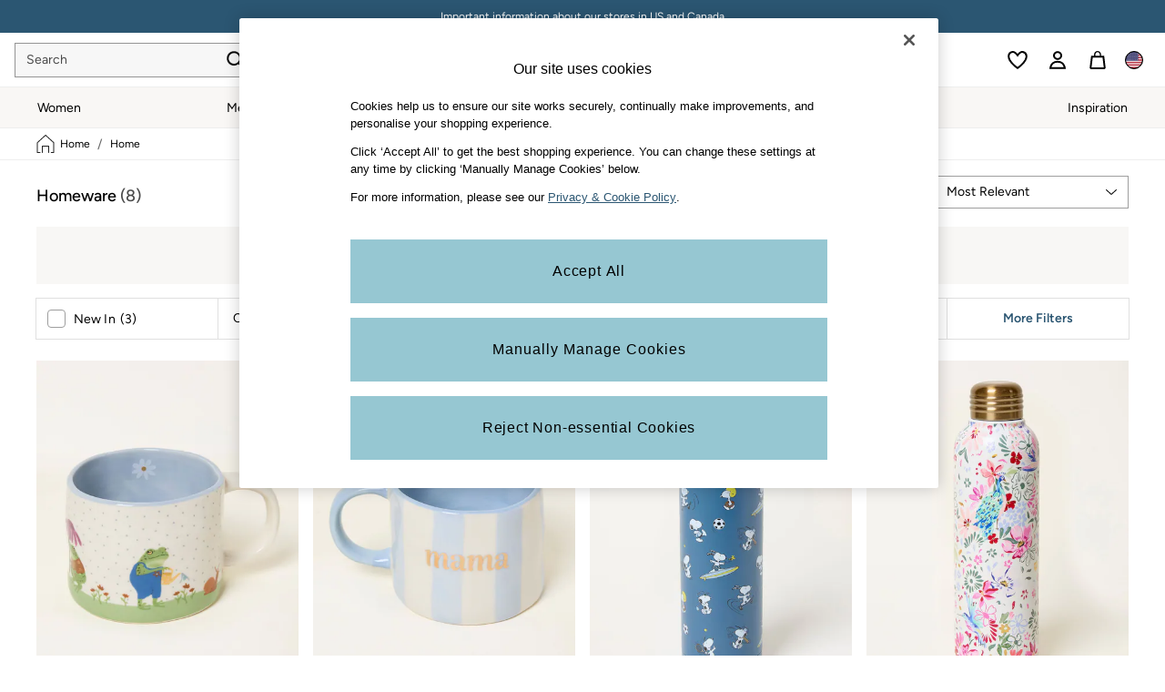

--- FILE ---
content_type: application/javascript
request_url: https://www.fatface.com/2g8P/xDs2/Cr/TbUc/9VGw/aYz7Q4uOp9ukcz9Su7/PQEuH2M/Xk/BnYgk6HiUB
body_size: 180611
content:
(function(){if(typeof Array.prototype.entries!=='function'){Object.defineProperty(Array.prototype,'entries',{value:function(){var index=0;const array=this;return {next:function(){if(index<array.length){return {value:[index,array[index++]],done:false};}else{return {done:true};}},[Symbol.iterator]:function(){return this;}};},writable:true,configurable:true});}}());(function(){rX();QGv();H1v();var zE=function(cB){if(cB===undefined||cB==null){return 0;}var ng=cB["toLowerCase"]()["replace"](/[^0-9]+/gi,'');return ng["length"];};var KN=function(Dc,rB){return Dc<rB;};var kp=function(){return xg.apply(this,[PQ,arguments]);};var S8=function(){return dz.apply(this,[JO,arguments]);};var O8=function(){return dz.apply(this,[bI,arguments]);};var W2=function(){return xg.apply(this,[qO,arguments]);};var C2=function G9(Gl,qG){'use strict';var Hn=G9;switch(Gl){case S0:{var pn=qG[x0];var Bn=qG[d0];var Wf;var s9;var qp;Ef.push(Wz);var SG;var b9=H9()[gz(tG)](lp,AZ,fl,p9,jx);var ZN=pn[kf()[dN(x5)](vk,AE,Xz,r8)](b9);for(SG=Iz;KN(SG,ZN[X5()[Y3(Iz)].call(null,f9,xG,dY)]);SG++){Wf=GZ(vZ(I5(Bn,SN),zD[gf()[Cf(Gx)].call(null,sL,xG,Rl)]()),ZN[X5()[Y3(Iz)](f9,cG,dY)]);Bn*=U3[SN];Bn&=U3[D3];Bn+=zD[N8()[Q9(XN)].call(null,V8,Qv,B3(B3([])))]();Bn&=U3[XN];s9=GZ(vZ(I5(Bn,SN),U3[lz]),ZN[mf(typeof X5()[Y3(p3)],NB('',[][[]]))?X5()[Y3(Iz)].call(null,f9,Gx,dY):X5()[Y3(p9)].apply(null,[P8,BG,U9])]);Bn*=U3[SN];Bn&=U3[D3];Bn+=U3[vE];Bn&=U3[XN];qp=ZN[Wf];ZN[Wf]=ZN[s9];ZN[s9]=qp;}var I8;return I8=ZN[N8()[Q9(Kf)](c2,CI,B3({}))](b9),Ef.pop(),I8;}break;case fP:{var Tl=qG[x0];Ef.push(Kc);var N9=tC[z5()[ff(tG)].apply(null,[xG,LZ,B3(B3(p9)),nf])](Tl);var Uf=[];for(var Uc in N9)Uf[gf()[Cf(Z8)](CT,tG,r8)](Uc);Uf[X5()[Y3(Gf)](Sn,s2,X9)]();var O2;return O2=function Yl(){Ef.push(Cp);for(;Uf[X5()[Y3(Iz)](f9,B3(B3(p9)),jv)];){var V9=Uf[gf()[Cf(nn)].call(null,RO,kg,rG)]();if(TG(V9,N9)){var Wx;return Yl[mf(typeof J2()[Ux(B5)],NB([],[][[]]))?J2()[Ux(Iz)](Q8,gx,Z8,YZ,UZ,tG):J2()[Ux(rc)](jz,Eg,Rn,dp,Nn,pz)]=V9,Yl[H9()[gz(B5)](Jf,h9,T8,k3,jz)]=B3(p9),Ef.pop(),Wx=Yl,Wx;}}Yl[cx(typeof H9()[gz(rc)],NB([],[][[]]))?H9()[gz(k3)].call(null,j9,K8,Dg,vn,j5):H9()[gz(B5)](Jf,fg,T8,k3,kB)]=B3(U3[Z8]);var Of;return Ef.pop(),Of=Yl,Of;},Ef.pop(),O2;}break;case AD:{var D8=qG[x0];Ef.push(pp);var t9=H9()[gz(Gx)](Yp,r2,zz,rc,ZE);var Tc=cx(typeof H9()[gz(k3)],NB(kf()[dN(Z8)](HT,VB,A9,IZ),[][[]]))?H9()[gz(k3)](x8,tG,K3,g2,r8):H9()[gz(Gx)].apply(null,[Yp,AE,zz,rc,c2]);if(D8[X5()[Y3(SN)].call(null,ZE,Dx,Tv)]){var HE=D8[cx(typeof X5()[Y3(V8)],NB([],[][[]]))?X5()[Y3(p9)](U2,xz,rf):X5()[Y3(SN)](ZE,c2,Tv)][mf(typeof X5()[Y3(Kp)],NB([],[][[]]))?X5()[Y3(c2)](nz,x5,ml):X5()[Y3(p9)](J9,Zz,Qz)](gf()[Cf(IZ)](T5,ZE,Kf));var g8=HE[z5()[ff(VB)](T2,VB,fg,cZ)](mf(typeof gf()[Cf(s8)],NB('',[][[]]))?gf()[Cf(VN)](Vx,Q8,Dx):gf()[Cf(B5)](rf,Iz,SE));if(g8){var Rf=g8[mf(typeof z5()[ff(B8)],NB('',[][[]]))?z5()[ff(tZ)].apply(null,[Zz,ZZ,Iz,GG]):z5()[ff(p3)](cG,R2,Ln,W8)](cx(typeof H9()[gz(XN)],NB(kf()[dN(Z8)](HT,FL,A9,B3([])),[][[]]))?H9()[gz(k3)](bl,Ln,qB,p3,Ol):H9()[gz(tn)].call(null,jz,AZ,Lz,ZE,YE));if(Rf){t9=g8[z5()[ff(Dx)](B3([]),MZ,B3(B3([])),FE)](Rf[kf()[dN(Dx)].call(null,pZ,B3({}),B8,B3(B3(Iz)))]);Tc=g8[mf(typeof z5()[ff(B8)],'undefined')?z5()[ff(Dx)].apply(null,[x8,MZ,Kp,FE]):z5()[ff(p3)](Rn,WG,Ez,Q3)](Rf[mf(typeof kf()[dN(BG)],'undefined')?kf()[dN(r2)](V2,tZ,EN,B3(B3(Iz))):kf()[dN(D3)].call(null,LZ,kg,nZ,nn)]);}}}var c8;return c8=tx(K0,[gf()[Cf(Ol)](T5,Xl,xZ),t9,X5()[Y3(Mx)].apply(null,[Ol,r2,hp]),Tc]),Ef.pop(),c8;}break;case BI:{var lf=B3(B3(x0));Ef.push(Sl);try{var cz=Ef.length;var sl=B3(B3(x0));if(tC[gf()[Cf(lz)](Kx,B3(B3(p9)),Kp)][mf(typeof kf()[dN(nz)],NB('',[][[]]))?kf()[dN(Zx)](dV,B3({}),tG,tn):kf()[dN(D3)].apply(null,[Jg,j5,KL,VB])]){tC[gf()[Cf(lz)](Kx,D3,Kp)][kf()[dN(Zx)].apply(null,[dV,tn,tG,fV])][z5()[ff(Q8)](B3(Iz),Ot,gH,J8)](cx(typeof gf()[Cf(Kp)],NB([],[][[]]))?gf()[Cf(B5)](GS,pH,qV):gf()[Cf(pH)].apply(null,[Gn,B3(Iz),x5]),kf()[dN(tZ)](N0,tn,Dx,B3(p9)));tC[gf()[Cf(lz)].call(null,Kx,Eg,Kp)][mf(typeof kf()[dN(dA)],'undefined')?kf()[dN(Zx)](dV,Xl,tG,tG):kf()[dN(D3)].call(null,Rt,B3(B3([])),kw,B3(p9))][gf()[Cf(r2)](Ow,B5,hM)](gf()[Cf(pH)].apply(null,[Gn,B3(p9),x5]));lf=B3(B3([]));}}catch(C6){Ef.splice(Vt(cz,p9),Infinity,Sl);}var mV;return Ef.pop(),mV=lf,mV;}break;case Q:{var bb=qG[x0];Ef.push(LK);var c4=new (tC[mf(typeof J2()[Ux(p3)],NB(kf()[dN(Z8)](NC,dJ,A9,B3([])),[][[]]))?J2()[Ux(B5)].apply(null,[c2,Dx,kg,TW,hH,XN]):J2()[Ux(rc)](B3(B3(Iz)),dA,lz,AV,qr,ww)])();var hr=c4[gf()[Cf(xG)].call(null,OK,Ol,gU)](bb);var xU=kf()[dN(Z8)].call(null,NC,k3,A9,S4);hr[N8()[Q9(jz)](IH,LR,lp)](function(Nw){Ef.push(NS);xU+=tC[kf()[dN(vE)].apply(null,[zM,B5,rc,s8])][kf()[dN(tn)](lK,rc,z4,B3(B3(p9)))](Nw);Ef.pop();});var U5;return U5=tC[kf()[dN(dA)](D4,dw,Oq,B3([]))](xU),Ef.pop(),U5;}break;case LL:{var Yj=qG[x0];var ft=qG[d0];Ef.push(Dr);if(B3(wS(Yj,ft))){throw new (tC[gf()[Cf(fg)].apply(null,[hf,Ol,r2])])(cx(typeof Ht()[Bb(XU)],NB(mf(typeof kf()[dN(Z8)],NB([],[][[]]))?kf()[dN(Z8)].call(null,Yb,Yp,A9,kB):kf()[dN(D3)](qA,B3(Iz),AV,B3(p9)),[][[]]))?Ht()[Bb(Ez)].call(null,zV,Z8,jS,k3):Ht()[Bb(Kf)](jz,hJ,sA,vE));}Ef.pop();}break;case VO:{var Er;Ef.push(EM);return Er=cx(typeof tC[gf()[Cf(lz)](JW,bj,Kp)][cx(typeof kf()[dN(B8)],NB([],[][[]]))?kf()[dN(D3)].call(null,nM,dJ,Mb,xz):kf()[dN(Kr)].call(null,t3,Yp,xz,B3(B3([])))],kf()[dN(T2)](sG,B3(B3(Iz)),EH,vE))||cx(typeof tC[mf(typeof gf()[Cf(jz)],'undefined')?gf()[Cf(lz)](JW,B3({}),Kp):gf()[Cf(B5)].call(null,OH,xG,qH)][kf()[dN(xG)](gM,IV,j6,lp)],kf()[dN(T2)].call(null,sG,pH,EH,FL))||cx(typeof tC[gf()[Cf(lz)].call(null,JW,pz,Kp)][mf(typeof kf()[dN(Gf)],'undefined')?kf()[dN(gx)].call(null,F2,T2,MM,nz):kf()[dN(D3)](nb,K8,ps,B3(B3([])))],kf()[dN(T2)].apply(null,[sG,B3(B3(p9)),EH,tn])),Ef.pop(),Er;}break;case II:{Ef.push(YH);var YK=N8()[Q9(FL)].apply(null,[FL,I9,h9]);var WU=N8()[Q9(c2)].call(null,pH,Ft,YE);for(var hV=Iz;KN(hV,zD[z5()[ff(j5)](r8,YV,YE,Ej)]());hV++)YK+=WU[N8()[Q9(Iz)](Zz,xA,AZ)](tC[mf(typeof X5()[Y3(Sn)],NB('',[][[]]))?X5()[Y3(lz)](Kf,B3(B3([])),pA):X5()[Y3(p9)](x6,SN,Aq)][N8()[Q9(pz)](tH,Mq,B3({}))](pU(tC[X5()[Y3(lz)].call(null,Kf,Ol,pA)][kf()[dN(gU)].call(null,C5,G6,kg,B3({}))](),WU[cx(typeof X5()[Y3(Rn)],'undefined')?X5()[Y3(p9)].apply(null,[vr,s8,Cr]):X5()[Y3(Iz)](f9,B3(B3([])),vA)])));var SU;return Ef.pop(),SU=YK,SU;}break;case DR:{var Nt=qG[x0];Ef.push(pV);if(mf(typeof Nt,N8()[Q9(tG)](Qb,nG,B3(B3([]))))){var GJ;return GJ=cx(typeof kf()[dN(Nb)],NB([],[][[]]))?kf()[dN(D3)](jS,XN,zU,rs):kf()[dN(Z8)](kw,Iz,A9,B3(B3([]))),Ef.pop(),GJ;}var Dt;return Dt=Nt[z5()[ff(Xl)](Xl,ES,B3(B3(Iz)),Ll)](new (tC[kf()[dN(h9)].call(null,Tt,gx,VB,tG)])(cx(typeof N8()[Q9(h9)],'undefined')?N8()[Q9(XU)].apply(null,[Iq,hS,fV]):N8()[Q9(Tr)](s2,xb,lp),cx(typeof N8()[Q9(ZE)],NB('',[][[]]))?N8()[Q9(XU)](Jq,Lb,YE):N8()[Q9(IV)].call(null,VB,hH,MM)),N8()[Q9(h9)].apply(null,[r8,mK,Nb]))[z5()[ff(Xl)](Ez,ES,B3(B3(Iz)),Ll)](new (tC[kf()[dN(h9)](Tt,Oq,VB,Yp)])(H9()[gz(Kf)].apply(null,[s8,G6,LA,k3,Iz]),N8()[Q9(IV)](VB,hH,IZ)),gf()[Cf(Zz)].apply(null,[QS,Yp,B5]))[z5()[ff(Xl)](lM,ES,x8,Ll)](new (tC[cx(typeof kf()[dN(B8)],'undefined')?kf()[dN(D3)](NM,B3({}),K4,xz):kf()[dN(h9)].call(null,Tt,B3(B3([])),VB,Ot)])(z5()[ff(Kp)].apply(null,[gH,kB,j5,VJ]),N8()[Q9(IV)].call(null,VB,hH,jx)),z5()[ff(Dj)](s8,ZE,nz,AJ))[z5()[ff(Xl)].apply(null,[S4,ES,x8,Ll])](new (tC[kf()[dN(h9)].call(null,Tt,B3(B3({})),VB,Nb)])(gf()[Cf(Oq)](Kc,AE,NK),N8()[Q9(IV)].call(null,VB,hH,B3({}))),mf(typeof X5()[Y3(BG)],'undefined')?X5()[Y3(Tr)](B5,js,tg):X5()[Y3(p9)].apply(null,[Tr,lM,U4]))[cx(typeof z5()[ff(EN)],NB('',[][[]]))?z5()[ff(p3)].apply(null,[B3(p9),pt,B3([]),NM]):z5()[ff(Xl)](Oq,ES,IV,Ll)](new (tC[kf()[dN(h9)].call(null,Tt,Lb,VB,B3(B3(Iz)))])(kf()[dN(nn)](F6,Dx,Aw,Gx),N8()[Q9(IV)](VB,hH,M4)),cx(typeof Ht()[Bb(XN)],'undefined')?Ht()[Bb(Ez)](rJ,Kt,Eq,LZ):Ht()[Bb(tG)](rc,UU,dj,LU))[mf(typeof z5()[ff(U2)],NB('',[][[]]))?z5()[ff(Xl)].call(null,B3({}),ES,xz,Ll):z5()[ff(p3)](B3({}),AV,B3(Iz),LM)](new (tC[kf()[dN(h9)].apply(null,[Tt,FL,VB,Ot])])(kf()[dN(pz)].apply(null,[ct,dJ,vj,x8]),N8()[Q9(IV)](VB,hH,XU)),N8()[Q9(nn)](rG,Lg,B3(B3({}))))[z5()[ff(Xl)](S4,ES,B3(Iz),Ll)](new (tC[cx(typeof kf()[dN(rc)],'undefined')?kf()[dN(D3)].apply(null,[DK,B3(B3([])),K5,gx]):kf()[dN(h9)](Tt,Oq,VB,pH)])(IU()[wH(XU)].call(null,bj,LA,B3(B3(p9)),dA,K5,Z8),N8()[Q9(IV)].call(null,VB,hH,B3(B3(Iz)))),mf(typeof kf()[dN(ZE)],NB([],[][[]]))?kf()[dN(BG)](rt,pH,t4,B3(Iz)):kf()[dN(D3)](Kf,K5,Oq,Xl))[cx(typeof z5()[ff(rc)],NB('',[][[]]))?z5()[ff(p3)].call(null,B3({}),ms,B3(B3(Iz)),lU):z5()[ff(Xl)].call(null,B3(p9),ES,x8,Ll)](new (tC[kf()[dN(h9)](Tt,B3(B3([])),VB,rc)])(z5()[ff(fV)](p9,r2,Nb,xx),N8()[Q9(IV)].apply(null,[VB,hH,nz])),z5()[ff(Nq)].call(null,js,gx,B3(p9),Sr))[mf(typeof Bq()[qt(Z8)],NB(kf()[dN(Z8)].call(null,kw,B3(p9),A9,p3),[][[]]))?Bq()[qt(Kf)].call(null,gw,tG,VB,Iz):Bq()[qt(XN)](jS,kr,K8,OU)](U3[Z8],z4),Ef.pop(),Dt;}break;case PQ:{Ef.push(Wt);try{var mr=Ef.length;var CW=B3(B3(x0));var vt;return vt=B3(B3(tC[mf(typeof gf()[Cf(Kp)],'undefined')?gf()[Cf(lz)].call(null,f4,B3({}),Kp):gf()[Cf(B5)].apply(null,[DS,IV,DH])][kf()[dN(Zx)].call(null,wA,B3(p9),tG,B3(Iz))])),Ef.pop(),vt;}catch(LS){Ef.splice(Vt(mr,p9),Infinity,Wt);var UJ;return Ef.pop(),UJ=B3([]),UJ;}Ef.pop();}break;case YQ:{Ef.push(tj);this[mf(typeof H9()[gz(D3)],NB(kf()[dN(Z8)](mH,Xl,A9,Kr),[][[]]))?H9()[gz(B5)].call(null,Jf,bj,WV,k3,LZ):H9()[gz(k3)].call(null,Xj,ZE,Kt,AZ,k3)]=B3(Iz);var wq=this[Ht()[Bb(p9)](vE,v6,Mj,U2)][Iz][X5()[Y3(Dj)].call(null,T2,B3(B3(p9)),fS)];if(cx(z5()[ff(Yp)](B3(p9),ks,p9,wz),wq[X5()[Y3(bj)].call(null,k3,B3(B3([])),Cg)]))throw wq[X5()[Y3(B8)](MM,Kr,zt)];var rM;return rM=this[N8()[Q9(nz)](Pq,Aj,r2)],Ef.pop(),rM;}break;case NY:{var RV=qG[x0];Ef.push(tH);try{var kM=Ef.length;var XK=B3(d0);if(cx(RV[N8()[Q9(BG)](B8,TA,fV)][N8()[Q9(LZ)].apply(null,[K8,RA,Ln])],undefined)){var t6;return t6=IU()[wH(EN)](IZ,Rs,r2,SH,Kf,rc),Ef.pop(),t6;}if(cx(RV[N8()[Q9(BG)](B8,TA,js)][cx(typeof N8()[Q9(Gf)],'undefined')?N8()[Q9(XU)].apply(null,[EK,I6,Dj]):N8()[Q9(LZ)](K8,RA,xG)],B3([]))){var wU;return wU=kf()[dN(k3)](Wz,IV,S4,tn),Ef.pop(),wU;}var zS;return zS=gf()[Cf(tG)](Gr,x8,LM),Ef.pop(),zS;}catch(nU){Ef.splice(Vt(kM,p9),Infinity,tH);var NU;return NU=X5()[Y3(kg)](Kp,Q8,x9),Ef.pop(),NU;}Ef.pop();}break;case jT:{var PV=qG[x0];Ef.push(IM);var M6=IU()[wH(EN)](B3(Iz),AH,dw,SH,G6,rc);try{var Ar=Ef.length;var cM=B3(d0);if(PV[N8()[Q9(BG)].call(null,B8,Qz,dA)][N8()[Q9(Mx)].call(null,dA,E4,cW)]){var jA=PV[N8()[Q9(BG)].apply(null,[B8,Qz,B3(p9)])][N8()[Q9(Mx)](dA,E4,p9)][gf()[Cf(IV)].apply(null,[FJ,V8,vS])]();var gt;return Ef.pop(),gt=jA,gt;}else{var sr;return Ef.pop(),sr=M6,sr;}}catch(bH){Ef.splice(Vt(Ar,p9),Infinity,IM);var QK;return Ef.pop(),QK=M6,QK;}Ef.pop();}break;case OD:{Ef.push(gV);try{var pb=Ef.length;var Mw=B3(d0);var O4;return O4=B3(B3(tC[gf()[Cf(lz)].apply(null,[lj,lU,Kp])][mf(typeof N8()[Q9(B5)],NB([],[][[]]))?N8()[Q9(s8)].apply(null,[gx,NM,B3(p9)]):N8()[Q9(XU)].call(null,TV,gS,s8)])),Ef.pop(),O4;}catch(DM){Ef.splice(Vt(pb,p9),Infinity,gV);var Zw;return Ef.pop(),Zw=B3(d0),Zw;}Ef.pop();}break;case lR:{var nj;Ef.push(M4);return nj=tC[X5()[Y3(IV)](h9,Yp,Ll)][H9()[gz(p3)].apply(null,[ds,Z8,JH,SN,js])],Ef.pop(),nj;}break;case M7:{var Tw=qG[x0];var JV=qG[d0];Ef.push(w6);var Gq=JV[cx(typeof N8()[Q9(kB)],NB([],[][[]]))?N8()[Q9(XU)].apply(null,[nf,xb,U2]):N8()[Q9(tZ)].apply(null,[hW,Jc,B3([])])];var Xb=JV[Bq()[qt(fg)](HU,Z8,p9,Rq)];var rH=JV[mf(typeof kf()[dN(LU)],NB([],[][[]]))?kf()[dN(kB)].call(null,If,SN,Iz,B3(B3({}))):kf()[dN(D3)].call(null,LW,fg,Wz,c2)];var lr=JV[X5()[Y3(tZ)](r8,Gx,m9)];var bV=JV[z5()[ff(V8)].apply(null,[ZE,IZ,FL,Hb])];var CV=JV[mf(typeof z5()[ff(fg)],'undefined')?z5()[ff(G6)](nz,dS,kB,xl):z5()[ff(p3)](pH,j9,D3,Lq)];var qU=JV[cx(typeof gf()[Cf(XN)],'undefined')?gf()[Cf(B5)](Nb,B3(B3(p9)),Vb):gf()[Cf(G6)](T9,B3([]),gJ)];var Ns=JV[mf(typeof Ht()[Bb(p9)],NB([],[][[]]))?Ht()[Bb(lp)](lp,HU,kJ,Xl):Ht()[Bb(Ez)](nn,ZH,nr,gU)];var GK;return GK=kf()[dN(Z8)].apply(null,[Zr,B3([]),A9,Dx])[kf()[dN(Yp)].apply(null,[gM,r8,tn,xG])](Tw)[kf()[dN(Yp)](gM,Ot,tn,pH)](Gq,gf()[Cf(LZ)](kT,tZ,IZ))[kf()[dN(Yp)].call(null,gM,Q8,tn,kB)](Xb,gf()[Cf(LZ)].call(null,kT,B3(Iz),IZ))[kf()[dN(Yp)](gM,nn,tn,r2)](rH,gf()[Cf(LZ)].call(null,kT,Gf,IZ))[mf(typeof kf()[dN(GV)],NB([],[][[]]))?kf()[dN(Yp)](gM,B3(Iz),tn,jx):kf()[dN(D3)](J9,lU,bj,dw)](lr,gf()[Cf(LZ)](kT,Sn,IZ))[mf(typeof kf()[dN(U2)],NB([],[][[]]))?kf()[dN(Yp)](gM,B3(B3([])),tn,EN):kf()[dN(D3)](vK,lz,Ez,cG)](bV,gf()[Cf(LZ)](kT,pH,IZ))[kf()[dN(Yp)](gM,K8,tn,jz)](CV,gf()[Cf(LZ)](kT,pH,IZ))[mf(typeof kf()[dN(Dj)],'undefined')?kf()[dN(Yp)](gM,dw,tn,K5):kf()[dN(D3)].apply(null,[mU,Gx,FA,Kp])](qU,gf()[Cf(LZ)](kT,cG,IZ))[kf()[dN(Yp)](gM,Mx,tn,Tr)](Ns,kf()[dN(ZE)](gb,Iz,GU,K8)),Ef.pop(),GK;}break;case zQ:{var vJ;Ef.push(Qz);return vJ=B3(B3(tC[gf()[Cf(lz)].apply(null,[Y5,r8,Kp])][N8()[Q9(cW)].call(null,Xz,gK,fg)])),Ef.pop(),vJ;}break;case Ck:{var JS=qG[x0];var E6=qG[d0];Ef.push(RS);if(PK(typeof tC[mf(typeof X5()[Y3(gx)],'undefined')?X5()[Y3(SN)].call(null,ZE,Ol,jc):X5()[Y3(p9)](z6,h9,b6)][N8()[Q9(kg)].apply(null,[Ol,OZ,B3(Iz)])],gf()[Cf(Kf)].call(null,Mc,Oq,ZZ))){tC[X5()[Y3(SN)].call(null,ZE,Tr,jc)][N8()[Q9(kg)](Ol,OZ,dJ)]=(mf(typeof kf()[dN(xG)],'undefined')?kf()[dN(Z8)](mN,Kf,A9,k3):kf()[dN(D3)](MZ,s2,NS,lM))[kf()[dN(Yp)].call(null,rn,dw,tn,VN)](JS,N8()[Q9(SN)](Kr,jV,Gf))[cx(typeof kf()[dN(s8)],NB([],[][[]]))?kf()[dN(D3)].apply(null,[X6,pH,xV,x5]):kf()[dN(Yp)].apply(null,[rn,B3(Iz),tn,B3({})])](E6,gf()[Cf(Lb)](xV,x8,pj));}Ef.pop();}break;case tQ:{var EA;Ef.push(dj);return EA=gf()[Cf(h9)](hf,gU,U2),Ef.pop(),EA;}break;case d0:{var tb;Ef.push(VJ);return tb=new (tC[X5()[Y3(pz)](IS,jx,pR)])()[cx(typeof J2()[Ux(lp)],'undefined')?J2()[Ux(rc)](lp,XN,lz,YS,IA,dW):J2()[Ux(Kf)].call(null,IZ,K8,B3(Iz),MS,Eb,U2)](),Ef.pop(),tb;}break;case bm:{return this;}break;case gQ:{var qW=qG[x0];var FM;Ef.push(Jw);return FM=B3(B3(qW[mf(typeof N8()[Q9(kg)],NB([],[][[]]))?N8()[Q9(BG)].call(null,B8,G4,B3(B3({}))):N8()[Q9(XU)](VA,fr,Eg)]))&&B3(B3(qW[N8()[Q9(BG)](B8,G4,x5)][kf()[dN(cW)](L5,Z8,G6,VB)]))&&qW[N8()[Q9(BG)].apply(null,[B8,G4,nn])][kf()[dN(cW)].call(null,L5,lU,G6,K8)][Iz]&&cx(qW[N8()[Q9(BG)].apply(null,[B8,G4,Lb])][kf()[dN(cW)](L5,YE,G6,B3(B3([])))][Iz][gf()[Cf(IV)](MS,XN,vS)](),X5()[Y3(pH)](ms,lM,Sq))?gf()[Cf(tG)].call(null,wJ,Z8,LM):cx(typeof kf()[dN(Ln)],'undefined')?kf()[dN(D3)](sq,Dj,Sr,B3(p9)):kf()[dN(k3)](RH,vE,S4,ZE),Ef.pop(),FM;}break;case ZP:{var j4=qG[x0];var Gw=qG[d0];var OM;Ef.push(Jq);return OM=NB(tC[X5()[Y3(lz)].call(null,Kf,Zx,px)][cx(typeof N8()[Q9(dw)],NB([],[][[]]))?N8()[Q9(XU)].apply(null,[Z4,Dr,U2]):N8()[Q9(pz)].call(null,tH,RG,r2)](pU(tC[X5()[Y3(lz)].apply(null,[Kf,MM,px])][cx(typeof kf()[dN(XN)],'undefined')?kf()[dN(D3)].apply(null,[nr,B3(B3(p9)),Gx,Zz]):kf()[dN(gU)](xE,k3,kg,S4)](),NB(Vt(Gw,j4),p9))),j4),Ef.pop(),OM;}break;case tI:{Ef.push(fq);var bS=[cx(typeof N8()[Q9(XN)],'undefined')?N8()[Q9(XU)](Kc,hs,B3(B3(Iz))):N8()[Q9(Oq)](Nb,hU,Gf),z5()[ff(IV)](rs,tn,Dx,Lg),cx(typeof Ht()[Bb(lz)],'undefined')?Ht()[Bb(Ez)].call(null,GA,JH,WW,Kf):Ht()[Bb(lz)](fg,fJ,WA,Dj),z5()[ff(h9)].apply(null,[r8,G6,EN,Hg]),X5()[Y3(gU)](Eg,tG,XB),X5()[Y3(Zz)](Wt,Iz,Az),X5()[Y3(Oq)](MA,S4,JZ),z5()[ff(nn)](x5,R4,ZE,qj),mf(typeof X5()[Y3(XU)],NB('',[][[]]))?X5()[Y3(xz)].call(null,pz,jx,xN):X5()[Y3(p9)](UH,AE,XW),cx(typeof z5()[ff(IV)],NB('',[][[]]))?z5()[ff(p3)].call(null,XN,NH,ZE,P8):z5()[ff(pz)].call(null,AE,S4,M4,Tn),kf()[dN(xz)].apply(null,[KG,lz,T2,lU]),gf()[Cf(Zx)].apply(null,[C3,tn,Rn]),z5()[ff(BG)](Dx,hM,Ot,kN),J2()[Ux(p3)](XN,Dx,B3(B3({})),MU,SW,Zz),H9()[gz(XU)](Rs,ZE,sq,tn,tZ),Ht()[Bb(SN)].call(null,Kf,Qq,lU,M4),gf()[Cf(AZ)].call(null,sn,vE,p9),gf()[Cf(LU)](G5,B8,A9),kf()[dN(s8)](c3,dA,kB,x8),X5()[Y3(s8)](rG,Q8,Uz),z5()[ff(gU)].call(null,Kf,Sb,x5,vk),mf(typeof z5()[ff(fV)],NB('',[][[]]))?z5()[ff(Zz)](B3({}),nn,EN,GN):z5()[ff(p3)].apply(null,[B3([]),Lz,B3(p9),Qz]),z5()[ff(Oq)](j5,RU,x5,Sz),z5()[ff(xz)](x8,Bt,LU,gq),cx(typeof N8()[Q9(Gf)],NB([],[][[]]))?N8()[Q9(XU)](AE,nq,Nb):N8()[Q9(xz)].apply(null,[j5,R3,bj]),X5()[Y3(cW)].apply(null,[LU,LU,pJ]),H9()[gz(U2)](EH,Nq,Qz,fg,B3([]))];if(CA(typeof tC[N8()[Q9(BG)](B8,EZ,x5)][kf()[dN(cW)](ME,B3(p9),G6,xz)],gf()[Cf(Kf)].apply(null,[hx,Oq,ZZ]))){var YW;return Ef.pop(),YW=null,YW;}var Q6=bS[mf(typeof X5()[Y3(XN)],NB('',[][[]]))?X5()[Y3(Iz)].call(null,f9,tG,O9):X5()[Y3(p9)].call(null,Mr,B3([]),XS)];var bA=cx(typeof kf()[dN(Zx)],NB('',[][[]]))?kf()[dN(D3)](k6,gx,Sr,Kf):kf()[dN(Z8)](Rc,XN,A9,r2);for(var mJ=Iz;KN(mJ,Q6);mJ++){var zK=bS[mJ];if(mf(tC[N8()[Q9(BG)].apply(null,[B8,EZ,MM])][kf()[dN(cW)](ME,G6,G6,cW)][zK],undefined)){bA=(cx(typeof kf()[dN(Kp)],NB('',[][[]]))?kf()[dN(D3)](gj,BG,gj,r2):kf()[dN(Z8)](Rc,B3({}),A9,AE))[cx(typeof kf()[dN(MM)],'undefined')?kf()[dN(D3)](Tb,xG,PA,Iz):kf()[dN(Yp)](kz,B3(B3(Iz)),tn,B3(B3(p9)))](bA,gf()[Cf(LZ)](LN,pz,IZ))[kf()[dN(Yp)].apply(null,[kz,xz,tn,B3(p9)])](mJ);}}var JJ;return Ef.pop(),JJ=bA,JJ;}break;case AI:{Ef.push(Hj);try{var Y6=Ef.length;var Rb=B3(B3(x0));var pS=NB(tC[N8()[Q9(Kr)](Ot,Ml,p9)](tC[gf()[Cf(lz)](bZ,B3(B3([])),Kp)][mf(typeof Ht()[Bb(D3)],'undefined')?Ht()[Bb(D3)](XN,Cb,Dx,Ln):Ht()[Bb(Ez)].call(null,M5,Wj,XN,js)]),jM(tC[N8()[Q9(Kr)](Ot,Ml,B3([]))](tC[cx(typeof gf()[Cf(B5)],'undefined')?gf()[Cf(B5)].call(null,NW,VB,j9):gf()[Cf(lz)].apply(null,[bZ,pz,Kp])][gf()[Cf(r8)](rR,Nq,YV)]),p9));pS+=NB(jM(tC[N8()[Q9(Kr)].call(null,Ot,Ml,B3(p9))](tC[gf()[Cf(lz)](bZ,jz,Kp)][z5()[ff(s8)](B3(B3({})),Mr,Gx,hz)]),rc),jM(tC[N8()[Q9(Kr)](Ot,Ml,XU)](tC[gf()[Cf(lz)](bZ,Mx,Kp)][z5()[ff(cW)](jz,AZ,rs,dH)]),Ez));pS+=NB(jM(tC[cx(typeof N8()[Q9(Nb)],'undefined')?N8()[Q9(XU)](tU,Vq,pz):N8()[Q9(Kr)].call(null,Ot,Ml,x5)](tC[gf()[Cf(lz)].apply(null,[bZ,K8,Kp])][H9()[gz(EN)](cG,cW,pp,Z8,gU)]),k3),jM(tC[N8()[Q9(Kr)](Ot,Ml,S4)](tC[gf()[Cf(lz)](bZ,Gf,Kp)][X5()[Y3(Kr)](Vq,Sn,dG)]),tG));pS+=NB(jM(tC[N8()[Q9(Kr)](Ot,Ml,IZ)](tC[cx(typeof gf()[Cf(Rn)],NB([],[][[]]))?gf()[Cf(B5)].apply(null,[N6,B3({}),ZH]):gf()[Cf(lz)](bZ,T2,Kp)][X5()[Y3(xG)].apply(null,[Tr,MM,sB])]),Z8),jM(tC[cx(typeof N8()[Q9(LZ)],NB([],[][[]]))?N8()[Q9(XU)](J4,x6,FL):N8()[Q9(Kr)].apply(null,[Ot,Ml,tG])](tC[cx(typeof gf()[Cf(gU)],NB('',[][[]]))?gf()[Cf(B5)].apply(null,[ZS,tZ,BG]):gf()[Cf(lz)](bZ,Ln,Kp)][cx(typeof X5()[Y3(XU)],NB('',[][[]]))?X5()[Y3(p9)].call(null,Cr,gx,n4):X5()[Y3(gx)](fg,XU,Az)]),lz));pS+=NB(jM(tC[N8()[Q9(Kr)].apply(null,[Ot,Ml,lU])](tC[gf()[Cf(lz)].apply(null,[bZ,Ez,Kp])][Ht()[Bb(B5)](EN,Cb,st,B8)]),SN),jM(tC[mf(typeof N8()[Q9(cG)],NB([],[][[]]))?N8()[Q9(Kr)](Ot,Ml,js):N8()[Q9(XU)].apply(null,[tA,g6,VB])](tC[gf()[Cf(lz)].apply(null,[bZ,Dx,Kp])][N8()[Q9(xG)].call(null,G6,FU,dA)]),D3));pS+=NB(jM(tC[N8()[Q9(Kr)](Ot,Ml,c2)](tC[gf()[Cf(lz)](bZ,T2,Kp)][z5()[ff(Kr)].call(null,G6,Nq,T2,Hl)]),vE),jM(tC[N8()[Q9(Kr)](Ot,Ml,Oq)](tC[cx(typeof gf()[Cf(cG)],'undefined')?gf()[Cf(B5)].call(null,FJ,B3(B3(p9)),PM):gf()[Cf(lz)](bZ,B3(B3({})),Kp)][J2()[Ux(lp)](gU,bj,Kr,AE,Cb,XU)]),XN));pS+=NB(jM(tC[N8()[Q9(Kr)](Ot,Ml,FL)](tC[gf()[Cf(lz)](bZ,Mx,Kp)][N8()[Q9(gx)].call(null,p3,On,xz)]),B5),jM(tC[N8()[Q9(Kr)](Ot,Ml,B3(B3({})))](tC[gf()[Cf(lz)].call(null,bZ,gH,Kp)][mf(typeof gf()[Cf(U2)],NB([],[][[]]))?gf()[Cf(kg)].apply(null,[Yg,B3(Iz),Q8]):gf()[Cf(B5)](VS,kB,F6)]),U3[T2]));pS+=NB(jM(tC[N8()[Q9(Kr)](Ot,Ml,fV)](tC[cx(typeof gf()[Cf(Dj)],NB('',[][[]]))?gf()[Cf(B5)](N4,EN,HJ):gf()[Cf(lz)](bZ,GV,Kp)][cx(typeof X5()[Y3(p3)],'undefined')?X5()[Y3(p9)].call(null,NW,Q8,Mr):X5()[Y3(Zx)].apply(null,[Q8,B3(Iz),S3])]),p3),jM(tC[mf(typeof N8()[Q9(Zx)],NB([],[][[]]))?N8()[Q9(Kr)](Ot,Ml,bj):N8()[Q9(XU)](Lj,js,K5)](tC[gf()[Cf(lz)](bZ,K5,Kp)][cx(typeof H9()[gz(XU)],NB(kf()[dN(Z8)].call(null,WT,B3([]),A9,Gx),[][[]]))?H9()[gz(k3)].apply(null,[HA,Kr,lM,xt,IZ]):H9()[gz(fg)](Hs,x8,Cb,fg,gH)]),zD[X5()[Y3(AZ)](dr,Lb,IN)]()));pS+=NB(jM(tC[N8()[Q9(Kr)](Ot,Ml,nn)](tC[gf()[Cf(lz)](bZ,rc,Kp)][kf()[dN(AZ)](U8,V8,pj,Oq)]),XU),jM(tC[N8()[Q9(Kr)].apply(null,[Ot,Ml,tG])](tC[gf()[Cf(lz)](bZ,LU,Kp)][kf()[dN(LU)](qx,G6,VN,LU)]),U3[dA]));pS+=NB(jM(tC[N8()[Q9(Kr)](Ot,Ml,B3([]))](tC[gf()[Cf(lz)].call(null,bZ,B3(B3(Iz)),Kp)][J2()[Ux(XU)](IV,Ez,r2,LZ,Cb,XU)]),EN),jM(tC[N8()[Q9(Kr)].apply(null,[Ot,Ml,B3(B3(p9))])](tC[gf()[Cf(lz)](bZ,xz,Kp)][cx(typeof X5()[Y3(Kf)],NB('',[][[]]))?X5()[Y3(p9)].call(null,jU,c2,bw):X5()[Y3(LU)](Fs,Ez,T5)]),fg));pS+=NB(jM(tC[N8()[Q9(Kr)].call(null,Ot,Ml,Ol)](tC[mf(typeof gf()[Cf(XU)],'undefined')?gf()[Cf(lz)].call(null,bZ,Kr,Kp):gf()[Cf(B5)](xS,D3,SE)][kf()[dN(LZ)].call(null,Uq,kB,D3,dJ)]),T2),jM(tC[cx(typeof N8()[Q9(Xl)],NB([],[][[]]))?N8()[Q9(XU)].apply(null,[A9,UW,B3([])]):N8()[Q9(Kr)](Ot,Ml,K8)](tC[gf()[Cf(lz)].call(null,bZ,lM,Kp)][N8()[Q9(Zx)].call(null,Tj,TE,AE)]),dA));pS+=NB(jM(tC[mf(typeof N8()[Q9(jz)],'undefined')?N8()[Q9(Kr)](Ot,Ml,Zz):N8()[Q9(XU)](kB,tw,c2)](tC[gf()[Cf(lz)](bZ,gx,Kp)][kf()[dN(r8)].call(null,fw,Ot,Gf,B3(B3({})))]),Gx),jM(tC[N8()[Q9(Kr)].apply(null,[Ot,Ml,B3(B3(Iz))])](tC[gf()[Cf(lz)](bZ,B3(B3([])),Kp)][cx(typeof z5()[ff(ZE)],NB('',[][[]]))?z5()[ff(p3)](VB,Hb,x5,lz):z5()[ff(xG)](s8,p3,lM,Fp)]),tn));pS+=NB(jM(tC[cx(typeof N8()[Q9(cW)],'undefined')?N8()[Q9(XU)](n6,dH,Rn):N8()[Q9(Kr)].call(null,Ot,Ml,K8)](tC[gf()[Cf(lz)](bZ,B3(Iz),Kp)][gf()[Cf(Ln)](N2,B3(B3([])),LU)]),x5),jM(tC[N8()[Q9(Kr)](Ot,Ml,B5)](tC[gf()[Cf(lz)](bZ,h9,Kp)][kf()[dN(kg)].apply(null,[h8,nn,YE,SN])]),ZE));pS+=NB(jM(tC[N8()[Q9(Kr)](Ot,Ml,B3(B3(Iz)))](tC[gf()[Cf(lz)](bZ,r8,Kp)][Bq()[qt(lp)].apply(null,[fb,Kf,EN,dw])]),K5),jM(tC[N8()[Q9(Kr)](Ot,Ml,Xl)](tC[gf()[Cf(lz)].call(null,bZ,B8,Kp)][mf(typeof X5()[Y3(r8)],'undefined')?X5()[Y3(LZ)](RU,Zx,qN):X5()[Y3(p9)](wb,vE,KJ)]),Yp));pS+=NB(jM(tC[N8()[Q9(Kr)](Ot,Ml,GV)](tC[gf()[Cf(lz)].call(null,bZ,bj,Kp)][kf()[dN(Ln)](Lc,k3,Kf,B3(p9))]),cG),jM(tC[N8()[Q9(Kr)](Ot,Ml,M4)](tC[gf()[Cf(lz)](bZ,r8,Kp)][z5()[ff(gx)].apply(null,[Kr,T2,lM,rU])]),bj));pS+=NB(jM(tC[N8()[Q9(Kr)](Ot,Ml,Zx)](tC[gf()[Cf(lz)].call(null,bZ,Kr,Kp)][cx(typeof X5()[Y3(LZ)],NB([],[][[]]))?X5()[Y3(p9)](Yq,dA,OJ):X5()[Y3(r8)](R4,bj,wB)]),GV),jM(tC[N8()[Q9(Kr)](Ot,Ml,Nb)](tC[mf(typeof gf()[Cf(x5)],'undefined')?gf()[Cf(lz)](bZ,B3(B3([])),Kp):gf()[Cf(B5)](ZU,B3(B3([])),VA)][kf()[dN(Ot)](qz,x5,OA,LU)]),U3[Gx]));pS+=NB(NB(jM(tC[N8()[Q9(Kr)].apply(null,[Ot,Ml,B3(B3(p9))])](tC[X5()[Y3(SN)].apply(null,[ZE,B3([]),V3])][N8()[Q9(AZ)].call(null,qH,H3,dA)]),x8),jM(tC[N8()[Q9(Kr)].apply(null,[Ot,Ml,Rn])](tC[gf()[Cf(lz)].call(null,bZ,kg,Kp)][cx(typeof z5()[ff(Dj)],NB('',[][[]]))?z5()[ff(p3)](Sn,X6,Iz,BW):z5()[ff(Zx)].call(null,Oq,Nb,B3(p9),tB)]),jz)),jM(tC[mf(typeof N8()[Q9(cW)],NB('',[][[]]))?N8()[Q9(Kr)].apply(null,[Ot,Ml,cG]):N8()[Q9(XU)](mb,qb,D3)](tC[gf()[Cf(lz)](bZ,Eg,Kp)][mf(typeof N8()[Q9(k3)],NB('',[][[]]))?N8()[Q9(LU)](z4,zJ,Zx):N8()[Q9(XU)](Qq,tU,Ol)]),dw));var ZV;return ZV=pS[gf()[Cf(IV)](Vj,Ot,vS)](),Ef.pop(),ZV;}catch(NJ){Ef.splice(Vt(Y6,p9),Infinity,Hj);var MJ;return MJ=kf()[dN(k3)](n8,jz,S4,dw),Ef.pop(),MJ;}Ef.pop();}break;}};var lA=function(Kw){if(tC["document"]["cookie"]){try{var Lw=tC["document"]["cookie"]["split"]('; ');var W4=null;var ZK=null;for(var vH=0;vH<Lw["length"];vH++){var Gj=Lw[vH];if(Gj["indexOf"](""["concat"](Kw,"="))===0){var D6=Gj["substring"](""["concat"](Kw,"=")["length"]);if(D6["indexOf"]('~')!==-1||tC["decodeURIComponent"](D6)["indexOf"]('~')!==-1){W4=D6;}}else if(Gj["startsWith"](""["concat"](Kw,"_"))){var R6=Gj["indexOf"]('=');if(R6!==-1){var TM=Gj["substring"](R6+1);if(TM["indexOf"]('~')!==-1||tC["decodeURIComponent"](TM)["indexOf"]('~')!==-1){ZK=TM;}}}}if(ZK!==null){return ZK;}if(W4!==null){return W4;}}catch(UV){return false;}}return false;};var jY,xD,LT,d0,ID,tQ,tI,DR,Q,x0,WO;var dU=function(){return dz.apply(this,[wX,arguments]);};var rS=function(){return ["\x6c\x65\x6e\x67\x74\x68","\x41\x72\x72\x61\x79","\x63\x6f\x6e\x73\x74\x72\x75\x63\x74\x6f\x72","\x6e\x75\x6d\x62\x65\x72"];};var CA=function(r6,Pb){return r6==Pb;};var B3=function(bt){return !bt;};var rW=function(LH){return +LH;};var TG=function(Vs,cJ){return Vs in cJ;};var Is=function(mq){return -mq;};var mf=function(YJ,Fj){return YJ!==Fj;};var I5=function(WH,p4){return WH>>p4;};var F4=function(){return dz.apply(this,[hR,arguments]);};var QH=function(Ij,rj){return Ij|rj;};var IW=function(){return xg.apply(this,[zP,arguments]);};var FV=function(JU){return tC["Math"]["floor"](tC["Math"]["random"]()*JU["length"]);};var RJ=function CU(m6,qs){'use strict';var Zb=CU;switch(m6){case bm:{var bM=qs[x0];Ef.push(VB);var rr=bM[N8()[Q9(BG)](B8,XA,x8)][N8()[Q9(pH)](Rs,Hj,Dx)];if(rr){var g4=rr[gf()[Cf(IV)](pH,Rn,vS)]();var H6;return Ef.pop(),H6=g4,H6;}else{var zb;return zb=IU()[wH(EN)](h9,EH,AZ,SH,s2,rc),Ef.pop(),zb;}Ef.pop();}break;case wR:{Ef.push(Pj);throw new (tC[gf()[Cf(fg)].apply(null,[lN,c2,r2])])(z5()[ff(FL)].call(null,VB,kg,B3([]),F3));}break;case ID:{var lS=qs[x0];Ef.push(VV);if(mf(typeof tC[cx(typeof z5()[ff(p9)],'undefined')?z5()[ff(p3)].call(null,Eg,UM,nz,Vw):z5()[ff(lz)].apply(null,[B3(B3(p9)),MM,B3(B3({})),gW])],gf()[Cf(Kf)].call(null,sg,B3(B3(p9)),ZZ))&&PK(lS[tC[z5()[ff(lz)](Kr,MM,gH,gW)][gf()[Cf(AE)].apply(null,[OW,dw,ZS])]],null)||PK(lS[mf(typeof gf()[Cf(rc)],NB([],[][[]]))?gf()[Cf(Xl)].apply(null,[f8,Gf,GU]):gf()[Cf(B5)].apply(null,[It,Q8,BV])],null)){var YM;return YM=tC[X5()[Y3(vE)](Oq,Tr,On)][gf()[Cf(Mx)].call(null,gs,B3({}),kg)](lS),Ef.pop(),YM;}Ef.pop();}break;case LT:{var sU=qs[x0];var JM=qs[d0];Ef.push(jS);if(CA(JM,null)||l4(JM,sU[X5()[Y3(Iz)](f9,B3(B3([])),cH)]))JM=sU[X5()[Y3(Iz)](f9,LU,cH)];for(var Yt=Iz,Jt=new (tC[X5()[Y3(vE)](Oq,Dx,L9)])(JM);KN(Yt,JM);Yt++)Jt[Yt]=sU[Yt];var xq;return Ef.pop(),xq=Jt,xq;}break;case mX:{var JA=qs[x0];Ef.push(DH);var VW=mf(typeof kf()[dN(AE)],'undefined')?kf()[dN(Z8)](j2,B3({}),A9,gU):kf()[dN(D3)](Ir,D3,c2,AZ);var d5=kf()[dN(Z8)].call(null,j2,Zz,A9,EN);var xr=kf()[dN(pH)](Yz,B3([]),hM,AZ);var vq=[];try{var Jb=Ef.length;var XM=B3(d0);try{VW=JA[N8()[Q9(lM)](nn,Hg,B3([]))];}catch(v4){Ef.splice(Vt(Jb,p9),Infinity,DH);if(v4[kf()[dN(Gx)](zH,AE,ES,Eg)][gf()[Cf(s2)](S5,dJ,z4)](xr)){VW=z5()[ff(Ol)](V8,lM,cG,wc);}}var tJ=tC[X5()[Y3(lz)](Kf,B3({}),Z5)][N8()[Q9(pz)](tH,M9,jx)](pU(tC[X5()[Y3(lz)].call(null,Kf,SN,Z5)][mf(typeof kf()[dN(h9)],'undefined')?kf()[dN(gU)].apply(null,[Dn,M4,kg,fg]):kf()[dN(D3)](Gb,B3(B3(Iz)),E4,B3(B3({})))](),CJ))[gf()[Cf(IV)].apply(null,[F6,lz,vS])]();JA[mf(typeof N8()[Q9(xG)],NB('',[][[]]))?N8()[Q9(lM)].apply(null,[nn,Hg,lz]):N8()[Q9(XU)](J6,W5,lM)]=tJ;d5=mf(JA[N8()[Q9(lM)](nn,Hg,jx)],tJ);vq=[tx(K0,[mf(typeof kf()[dN(cG)],'undefined')?kf()[dN(U2)](tf,B3(B3({})),dw,Ot):kf()[dN(D3)](DS,MM,QA,B3({})),VW]),tx(K0,[mf(typeof X5()[Y3(Sn)],NB([],[][[]]))?X5()[Y3(Z8)](vE,pH,G2):X5()[Y3(p9)].apply(null,[Os,Gx,SH]),vZ(d5,p9)[gf()[Cf(IV)].apply(null,[F6,B3([]),vS])]()])];var QJ;return Ef.pop(),QJ=vq,QJ;}catch(EJ){Ef.splice(Vt(Jb,p9),Infinity,DH);vq=[tx(K0,[kf()[dN(U2)](tf,cW,dw,ZE),VW]),tx(K0,[cx(typeof X5()[Y3(B8)],'undefined')?X5()[Y3(p9)](Ss,Dx,B8):X5()[Y3(Z8)](vE,SN,G2),d5])];}var Kj;return Ef.pop(),Kj=vq,Kj;}break;case xD:{var PU=qs[x0];Ef.push(jq);var Ms=IU()[wH(EN)](Gf,Xw,rs,SH,LZ,rc);var EV=IU()[wH(EN)].apply(null,[k3,Xw,gx,SH,U2,rc]);var Pw=new (tC[cx(typeof kf()[dN(vE)],NB('',[][[]]))?kf()[dN(D3)](Lj,r2,SE,lU):kf()[dN(h9)](qN,js,VB,B3(B3(Iz)))])(new (tC[kf()[dN(h9)].apply(null,[qN,U2,VB,M4])])(Ht()[Bb(U2)].call(null,Lb,En,hM,V8)));try{var Ys=Ef.length;var Cw=B3({});if(B3(B3(tC[gf()[Cf(lz)].call(null,lc,B3(B3(Iz)),Kp)][z5()[ff(tG)](B3([]),LZ,U2,AL)]))&&B3(B3(tC[gf()[Cf(lz)].apply(null,[lc,Yp,Kp])][z5()[ff(tG)](IV,LZ,B3(B3(Iz)),AL)][N8()[Q9(Eg)].apply(null,[U2,hG,s8])]))){var Tq=tC[z5()[ff(tG)](jz,LZ,tZ,AL)][mf(typeof N8()[Q9(ZE)],'undefined')?N8()[Q9(Eg)].call(null,U2,hG,Gx):N8()[Q9(XU)](Vb,Yp,rs)](tC[kf()[dN(IZ)](rp,B3(B3({})),s8,cW)][kf()[dN(lz)].call(null,Ul,T2,Tj,Tr)],Ht()[Bb(XU)](Kf,N2,Kp,gx));if(Tq){Ms=Pw[cx(typeof kf()[dN(xG)],'undefined')?kf()[dN(D3)].call(null,ss,Gx,kW,pz):kf()[dN(tZ)].apply(null,[sz,dJ,Dx,B5])](Tq[kf()[dN(U2)](DB,B3(B3(p9)),dw,T2)][gf()[Cf(IV)].apply(null,[pw,r8,vS])]());}}EV=mf(tC[gf()[Cf(lz)](lc,B3(p9),Kp)],PU);}catch(CS){Ef.splice(Vt(Ys,p9),Infinity,jq);Ms=mf(typeof X5()[Y3(Gx)],NB([],[][[]]))?X5()[Y3(kg)](Kp,B3(B3(p9)),Vz):X5()[Y3(p9)].call(null,qr,lU,Ws);EV=X5()[Y3(kg)].call(null,Kp,nn,Vz);}var Y4=NB(Ms,jM(EV,p9))[mf(typeof gf()[Cf(c2)],NB('',[][[]]))?gf()[Cf(IV)].apply(null,[pw,h9,vS]):gf()[Cf(B5)](g2,h9,ww)]();var Ds;return Ef.pop(),Ds=Y4,Ds;}break;case OD:{Ef.push(NK);var FW=tC[z5()[ff(tG)](tG,LZ,Yp,q5)][X5()[Y3(lU)].apply(null,[A6,B3(B3(p9)),tU])]?tC[z5()[ff(tG)].call(null,gx,LZ,p3,q5)][z5()[ff(dw)](vE,xG,Kp,IM)](tC[z5()[ff(tG)](Ot,LZ,B3([]),q5)][X5()[Y3(lU)].apply(null,[A6,fg,tU])](tC[N8()[Q9(BG)](B8,KU,D3)]))[N8()[Q9(Kf)].apply(null,[c2,HW,tn])](gf()[Cf(LZ)].apply(null,[zB,Nq,IZ])):kf()[dN(Z8)](Eb,B3(B3(Iz)),A9,kg);var vW;return Ef.pop(),vW=FW,vW;}break;case UT:{Ef.push(R2);var hb=IU()[wH(EN)].apply(null,[kg,Es,j5,SH,EN,rc]);try{var AU=Ef.length;var QV=B3(B3(x0));if(tC[N8()[Q9(BG)](B8,rw,c2)]&&tC[N8()[Q9(BG)](B8,rw,Yp)][J2()[Ux(fg)](LZ,Xl,B3([]),CK,Q4,vE)]&&tC[N8()[Q9(BG)](B8,rw,gH)][J2()[Ux(fg)](B3({}),xz,jz,CK,Q4,vE)][gf()[Cf(Tj)].call(null,xc,jx,pH)]){var vM=tC[N8()[Q9(BG)](B8,rw,cW)][mf(typeof J2()[Ux(lz)],NB([],[][[]]))?J2()[Ux(fg)](vE,p9,IZ,CK,Q4,vE):J2()[Ux(rc)](B3(Iz),K5,s2,KM,EW,jx)][cx(typeof gf()[Cf(T2)],NB([],[][[]]))?gf()[Cf(B5)].call(null,AW,j5,kK):gf()[Cf(Tj)](xc,B3(B3([])),pH)][gf()[Cf(IV)](ZU,YE,vS)]();var fA;return Ef.pop(),fA=vM,fA;}else{var ZJ;return Ef.pop(),ZJ=hb,ZJ;}}catch(SJ){Ef.splice(Vt(AU,p9),Infinity,R2);var OS;return Ef.pop(),OS=hb,OS;}Ef.pop();}break;case zQ:{Ef.push(x4);var vU=mf(typeof IU()[wH(Iz)],'undefined')?IU()[wH(EN)](kg,Yb,B3(B3(p9)),SH,xz,rc):IU()[wH(vE)](VN,tU,Oq,j6,Gf,HW);try{var WJ=Ef.length;var Zq=B3({});if(tC[N8()[Q9(BG)].apply(null,[B8,t5,Mx])][kf()[dN(cW)](PG,G6,G6,gx)]&&tC[N8()[Q9(BG)](B8,t5,Kp)][mf(typeof kf()[dN(FL)],NB('',[][[]]))?kf()[dN(cW)](PG,B3(B3({})),G6,xz):kf()[dN(D3)].apply(null,[zM,B3(B3([])),UA,xG])][Iz]&&tC[N8()[Q9(BG)](B8,t5,Lb)][cx(typeof kf()[dN(h9)],'undefined')?kf()[dN(D3)](IZ,VB,Hq,vE):kf()[dN(cW)].apply(null,[PG,fg,G6,p3])][Iz][Iz]&&tC[N8()[Q9(BG)](B8,t5,Xl)][kf()[dN(cW)](PG,B3(B3(Iz)),G6,B3(p9))][Iz][Iz][kf()[dN(VN)](P5,fg,Q8,Lb)]){var PJ=cx(tC[N8()[Q9(BG)].call(null,B8,t5,kB)][kf()[dN(cW)].apply(null,[PG,lp,G6,p3])][U3[Z8]][Iz][kf()[dN(VN)](P5,B3(B3({})),Q8,VB)],tC[mf(typeof N8()[Q9(gH)],NB('',[][[]]))?N8()[Q9(BG)](B8,t5,gU):N8()[Q9(XU)].call(null,Zx,J6,c2)][kf()[dN(cW)].apply(null,[PG,tn,G6,lU])][Iz]);var zq=PJ?gf()[Cf(tG)](gK,B3(B3([])),LM):kf()[dN(k3)].call(null,Fz,j5,S4,B3(Iz));var Jj;return Ef.pop(),Jj=zq,Jj;}else{var Zs;return Ef.pop(),Zs=vU,Zs;}}catch(BJ){Ef.splice(Vt(WJ,p9),Infinity,x4);var LV;return Ef.pop(),LV=vU,LV;}Ef.pop();}break;case DQ:{Ef.push(bs);var Us=cx(typeof IU()[wH(Gx)],NB([],[][[]]))?IU()[wH(vE)](Kf,Uj,Nb,YU,BG,jj):IU()[wH(EN)](B3(B3(Iz)),P6,B3(B3(p9)),SH,dJ,rc);if(tC[cx(typeof N8()[Q9(B5)],NB('',[][[]]))?N8()[Q9(XU)](Jr,tA,lz):N8()[Q9(BG)].apply(null,[B8,fU,Yp])]&&tC[N8()[Q9(BG)](B8,fU,x8)][kf()[dN(cW)](Z3,V8,G6,tZ)]&&tC[N8()[Q9(BG)].apply(null,[B8,fU,cW])][kf()[dN(cW)](Z3,p3,G6,FL)][z5()[ff(dJ)].apply(null,[Gx,Kp,p9,nb])]){var Gt=tC[N8()[Q9(BG)](B8,fU,IV)][kf()[dN(cW)].call(null,Z3,Ol,G6,B3(B3([])))][z5()[ff(dJ)](Kp,Kp,xG,nb)];try{var Pr=Ef.length;var P4=B3([]);var cw=tC[cx(typeof X5()[Y3(rs)],NB([],[][[]]))?X5()[Y3(p9)].apply(null,[br,k3,cK]):X5()[Y3(lz)](Kf,Rn,Dw)][N8()[Q9(pz)].call(null,tH,Ct,GV)](pU(tC[mf(typeof X5()[Y3(VN)],NB([],[][[]]))?X5()[Y3(lz)](Kf,EN,Dw):X5()[Y3(p9)](YH,B5,wr)][kf()[dN(gU)].apply(null,[xc,B3(B3(Iz)),kg,lM])](),CJ))[cx(typeof gf()[Cf(gx)],NB([],[][[]]))?gf()[Cf(B5)](C4,Mx,Kf):gf()[Cf(IV)](dp,Nq,vS)]();tC[N8()[Q9(BG)](B8,fU,B3(B3(p9)))][cx(typeof kf()[dN(pz)],NB([],[][[]]))?kf()[dN(D3)].call(null,GH,MM,MU,IZ):kf()[dN(cW)].apply(null,[Z3,rs,G6,r2])][z5()[ff(dJ)](pz,Kp,B3(B3(p9)),nb)]=cw;var lq=cx(tC[N8()[Q9(BG)](B8,fU,Kr)][kf()[dN(cW)](Z3,Ln,G6,B3(B3(Iz)))][z5()[ff(dJ)](gU,Kp,B3(B3({})),nb)],cw);var ZW=lq?gf()[Cf(tG)](QW,B3(B3(Iz)),LM):kf()[dN(k3)](VU,tG,S4,XN);tC[cx(typeof N8()[Q9(p9)],NB([],[][[]]))?N8()[Q9(XU)].apply(null,[Qt,Lz,Kf]):N8()[Q9(BG)].apply(null,[B8,fU,Kp])][kf()[dN(cW)](Z3,lz,G6,Ez)][z5()[ff(dJ)](tG,Kp,ZE,nb)]=Gt;var KV;return Ef.pop(),KV=ZW,KV;}catch(Xs){Ef.splice(Vt(Pr,p9),Infinity,bs);if(mf(tC[N8()[Q9(BG)].apply(null,[B8,fU,gH])][kf()[dN(cW)].call(null,Z3,tZ,G6,Gf)][z5()[ff(dJ)](B3(B3(p9)),Kp,FL,nb)],Gt)){tC[N8()[Q9(BG)].call(null,B8,fU,Oq)][kf()[dN(cW)](Z3,Dx,G6,B3(B3({})))][z5()[ff(dJ)](Sn,Kp,gU,nb)]=Gt;}var rV;return Ef.pop(),rV=Us,rV;}}else{var L4;return Ef.pop(),L4=Us,L4;}Ef.pop();}break;case tI:{Ef.push(XH);var cS=IU()[wH(EN)].call(null,B3(Iz),QW,Ln,SH,lU,rc);try{var DA=Ef.length;var Oj=B3({});if(tC[N8()[Q9(BG)](B8,nf,cG)][kf()[dN(cW)](R9,B3([]),G6,xz)]&&tC[cx(typeof N8()[Q9(js)],'undefined')?N8()[Q9(XU)].apply(null,[I4,Hw,Nq]):N8()[Q9(BG)](B8,nf,ZE)][kf()[dN(cW)].apply(null,[R9,S4,G6,K8])][Iz]){var AA=cx(tC[cx(typeof N8()[Q9(xz)],'undefined')?N8()[Q9(XU)](dq,bW,Mx):N8()[Q9(BG)](B8,nf,p9)][kf()[dN(cW)].apply(null,[R9,B3(B3(p9)),G6,Ez])][gf()[Cf(tH)](Db,Lb,Nj)](U3[Yp]),tC[N8()[Q9(BG)](B8,nf,GV)][mf(typeof kf()[dN(xG)],NB([],[][[]]))?kf()[dN(cW)](R9,B3({}),G6,Mx):kf()[dN(D3)].apply(null,[ES,B3([]),xK,fg])][Iz]);var mM=AA?gf()[Cf(tG)](DJ,Rn,LM):kf()[dN(k3)].apply(null,[wj,B3({}),S4,B3(p9)]);var Cs;return Ef.pop(),Cs=mM,Cs;}else{var Ut;return Ef.pop(),Ut=cS,Ut;}}catch(Lt){Ef.splice(Vt(DA,p9),Infinity,XH);var mt;return Ef.pop(),mt=cS,mt;}Ef.pop();}break;case Dm:{Ef.push(cs);try{var DV=Ef.length;var fK=B3([]);var Br=Iz;var s4=tC[z5()[ff(tG)](Nb,LZ,LU,As)][N8()[Q9(Eg)](U2,pG,gU)](tC[X5()[Y3(lM)].call(null,rs,B3({}),wp)][kf()[dN(lz)].apply(null,[FJ,LU,Tj,B3(B3(p9))])],mf(typeof kf()[dN(c2)],NB([],[][[]]))?kf()[dN(Ol)](RH,Lb,Zx,B3(B3(Iz))):kf()[dN(D3)](nH,LU,dw,s2));if(s4){Br++;B3(B3(s4[kf()[dN(U2)].apply(null,[R3,lp,dw,kg])]))&&l4(s4[kf()[dN(U2)](R3,Xl,dw,lz)][gf()[Cf(IV)].apply(null,[Ww,bj,vS])]()[X5()[Y3(j5)](OA,IV,m8)](gf()[Cf(ms)](jB,rc,Eg)),Is(U3[rc]))&&Br++;}var BS=Br[cx(typeof gf()[Cf(IZ)],'undefined')?gf()[Cf(B5)](Qj,Sn,Mt):gf()[Cf(IV)].apply(null,[Ww,lp,vS])]();var Zt;return Ef.pop(),Zt=BS,Zt;}catch(DU){Ef.splice(Vt(DV,p9),Infinity,cs);var tM;return tM=mf(typeof IU()[wH(tG)],NB([],[][[]]))?IU()[wH(EN)].call(null,B3({}),vV,B3(B3(Iz)),SH,ZE,rc):IU()[wH(vE)](YE,cs,rc,fW,Mx,Xq),Ef.pop(),tM;}Ef.pop();}break;case LY:{Ef.push(DK);if(tC[gf()[Cf(lz)].apply(null,[A4,Sn,Kp])][kf()[dN(IZ)].apply(null,[UM,s8,s8,XU])]){if(tC[cx(typeof z5()[ff(tG)],NB('',[][[]]))?z5()[ff(p3)](Zx,m4,gH,VH):z5()[ff(tG)].call(null,K8,LZ,B3(B3({})),dW)][N8()[Q9(Eg)].apply(null,[U2,HT,dA])](tC[mf(typeof gf()[Cf(gU)],NB([],[][[]]))?gf()[Cf(lz)].call(null,A4,V8,Kp):gf()[Cf(B5)](Kq,IV,J5)][kf()[dN(IZ)](UM,c2,s8,AE)][kf()[dN(lz)](CH,tG,Tj,S4)],cx(typeof kf()[dN(Gf)],NB('',[][[]]))?kf()[dN(D3)].call(null,Xj,x5,BM,Mx):kf()[dN(lU)](FB,K8,gJ,B3([])))){var tW;return tW=gf()[Cf(tG)].call(null,Sl,Sn,LM),Ef.pop(),tW;}var hq;return hq=X5()[Y3(kg)](Kp,tG,jZ),Ef.pop(),hq;}var TH;return TH=IU()[wH(EN)](Zx,pW,B3(B3([])),SH,M4,rc),Ef.pop(),TH;}break;case kI:{Ef.push(V6);var RK;return RK=B3(TG(mf(typeof kf()[dN(Ln)],'undefined')?kf()[dN(lz)](HA,rs,Tj,B3(B3([]))):kf()[dN(D3)](qM,cG,sW,rc),tC[gf()[Cf(lz)].apply(null,[Lr,S4,Kp])][cx(typeof gf()[Cf(nz)],'undefined')?gf()[Cf(B5)].call(null,jt,s8,RW):gf()[Cf(lM)](wt,bj,PA)][mf(typeof X5()[Y3(Yp)],NB([],[][[]]))?X5()[Y3(Eg)].apply(null,[gx,Kp,pM]):X5()[Y3(p9)](Ew,B3(Iz),r2)][X5()[Y3(js)].apply(null,[t4,fV,Wn])])||TG(kf()[dN(lz)](HA,Gf,Tj,rs),tC[gf()[Cf(lz)](Lr,dw,Kp)][gf()[Cf(lM)].apply(null,[wt,Ol,PA])][X5()[Y3(Eg)](gx,Ln,pM)][N8()[Q9(js)].apply(null,[cj,nG,B3(p9)])])),Ef.pop(),RK;}break;case HI:{Ef.push(As);try{var hA=Ef.length;var dM=B3(B3(x0));var vw=new (tC[gf()[Cf(lz)](c5,h9,Kp)][gf()[Cf(lM)](W5,B3(B3(p9)),PA)][X5()[Y3(Eg)](gx,XN,r3)][cx(typeof X5()[Y3(s2)],NB('',[][[]]))?X5()[Y3(p9)].call(null,kg,bj,tH):X5()[Y3(js)].apply(null,[t4,B3({}),Bz])])();var ht=new (tC[gf()[Cf(lz)](c5,B3([]),Kp)][gf()[Cf(lM)](W5,Z8,PA)][X5()[Y3(Eg)](gx,VN,r3)][N8()[Q9(js)](cj,q2,nz)])();var Rr;return Ef.pop(),Rr=B3(B3(x0)),Rr;}catch(Fr){Ef.splice(Vt(hA,p9),Infinity,As);var WM;return WM=cx(Fr[N8()[Q9(rc)](rs,N3,V8)][N8()[Q9(lz)].apply(null,[tn,HL,tZ])],gf()[Cf(fg)](QG,lp,r2)),Ef.pop(),WM;}Ef.pop();}break;case U0:{Ef.push(dq);if(B3(tC[gf()[Cf(lz)](zf,Rn,Kp)][z5()[ff(lM)](lM,fV,B3({}),OG)])){var f6=cx(typeof tC[gf()[Cf(lz)].apply(null,[zf,Mx,Kp])][N8()[Q9(s2)](tG,W5,Oq)],gf()[Cf(Kf)](R8,Q8,ZZ))?gf()[Cf(tG)](MH,K8,LM):X5()[Y3(kg)](Kp,B3(B3(Iz)),RZ);var FH;return Ef.pop(),FH=f6,FH;}var WS;return WS=IU()[wH(EN)].call(null,XU,fr,B3(B3([])),SH,IV,rc),Ef.pop(),WS;}break;case J7:{Ef.push(Aq);var A5=X5()[Y3(lp)](Bw,bj,YN);var TS=B3({});try{var SM=Ef.length;var w5=B3([]);var ws=Iz;try{var mW=tC[kf()[dN(dJ)](Hl,LZ,LZ,SN)][mf(typeof kf()[dN(xz)],'undefined')?kf()[dN(lz)](vc,jx,Tj,B3(B3(p9))):kf()[dN(D3)](Kf,LU,Pt,B3({}))][gf()[Cf(IV)](JW,Zz,vS)];tC[mf(typeof z5()[ff(nz)],'undefined')?z5()[ff(tG)].apply(null,[gx,LZ,Z8,hp]):z5()[ff(p3)](B3([]),nW,s2,Ot)][Bq()[qt(Iz)].apply(null,[ZA,Z8,kg,tH])](mW)[gf()[Cf(IV)].apply(null,[JW,pH,vS])]();}catch(XJ){Ef.splice(Vt(SM,p9),Infinity,Aq);if(XJ[Ht()[Bb(EN)](tG,BW,fV,p9)]&&cx(typeof XJ[Ht()[Bb(EN)](tG,BW,fV,Xl)],N8()[Q9(tG)](Qb,fE,p9))){XJ[Ht()[Bb(EN)].call(null,tG,BW,fV,Tr)][kf()[dN(x5)](jE,dJ,Xz,B3({}))](z5()[ff(Eg)](Nb,IS,XU,Sc))[N8()[Q9(jz)].call(null,IH,Wg,nz)](function(tt){Ef.push(Fb);if(tt[gf()[Cf(s2)](xn,MM,z4)](z5()[ff(js)](Dj,dw,S4,R8))){TS=B3(B3([]));}if(tt[gf()[Cf(s2)].apply(null,[xn,B3(B3(Iz)),z4])](X5()[Y3(s2)](c6,xG,Hc))){ws++;}Ef.pop();});}}A5=cx(ws,k3)||TS?gf()[Cf(tG)].call(null,q9,Lb,LM):cx(typeof kf()[dN(Xl)],'undefined')?kf()[dN(D3)].call(null,WA,B3(p9),tw,B3(p9)):kf()[dN(k3)](l7,tG,S4,Q8);}catch(xw){Ef.splice(Vt(SM,p9),Infinity,Aq);A5=gf()[Cf(x5)](g9,jz,dr);}var HV;return Ef.pop(),HV=A5,HV;}break;case Mk:{Ef.push(GS);var Z6=IU()[wH(EN)](x8,dH,Zz,SH,Zx,rc);try{var lt=Ef.length;var k4=B3(d0);Z6=mf(typeof tC[H9()[gz(ZE)].apply(null,[Lb,j5,Xr,XN,Gf])],gf()[Cf(Kf)].call(null,Yn,Kf,ZZ))?gf()[Cf(tG)].call(null,vs,S4,LM):kf()[dN(k3)](NC,Lb,S4,Eg);}catch(VM){Ef.splice(Vt(lt,p9),Infinity,GS);Z6=gf()[Cf(x5)](HS,Tr,dr);}var B6;return Ef.pop(),B6=Z6,B6;}break;case XC:{Ef.push(Wb);var nA=IU()[wH(EN)].call(null,B3([]),Js,pH,SH,V8,rc);try{var TJ=Ef.length;var lW=B3([]);nA=tC[N8()[Q9(K8)](D3,cn,rc)][kf()[dN(lz)](AS,r8,Tj,Q8)][IU()[wH(p9)].apply(null,[s2,s5,p3,ZZ,U2,p3])](X5()[Y3(YE)](Gx,T2,St))?gf()[Cf(tG)](J5,Zz,LM):kf()[dN(k3)].call(null,IJ,B3(B3(Iz)),S4,Nb);}catch(L6){Ef.splice(Vt(TJ,p9),Infinity,Wb);nA=gf()[Cf(x5)](Rw,j5,dr);}var cV;return Ef.pop(),cV=nA,cV;}break;case KY:{Ef.push(Et);var kH=IU()[wH(EN)](Dx,mS,B3(p9),SH,bj,rc);try{var kS=Ef.length;var nt=B3({});kH=mf(typeof tC[cx(typeof z5()[ff(LU)],'undefined')?z5()[ff(p3)](B3(B3([])),Cp,B3(B3([])),kb):z5()[ff(s2)](js,j5,Ln,KS)],gf()[Cf(Kf)](DW,Nb,ZZ))?gf()[Cf(tG)](gr,Xl,LM):kf()[dN(k3)](fl,VN,S4,rs);}catch(jJ){Ef.splice(Vt(kS,p9),Infinity,Et);kH=gf()[Cf(x5)](Ur,B3(B3({})),dr);}var Wq;return Ef.pop(),Wq=kH,Wq;}break;case ZX:{Ef.push(Pq);var Uw=TG(N8()[Q9(YE)].call(null,dJ,vn,lM),tC[cx(typeof gf()[Cf(Oq)],NB('',[][[]]))?gf()[Cf(B5)].apply(null,[YS,lz,K6]):gf()[Cf(lz)](db,fg,Kp)])||l4(tC[N8()[Q9(BG)](B8,kU,kg)][z5()[ff(K8)].call(null,B3(B3({})),Ez,Mx,Ql)],U3[Z8])||l4(tC[N8()[Q9(BG)](B8,kU,h9)][N8()[Q9(z4)](A9,qw,Iz)],U3[Z8]);var Hr=tC[gf()[Cf(lz)].call(null,db,r2,Kp)][gf()[Cf(Aw)].call(null,Yq,Kp,XU)](N8()[Q9(Tj)].call(null,x5,JG,xz))[N8()[Q9(tH)](Wt,US,Nq)];var lH=tC[gf()[Cf(lz)](db,Dj,Kp)][gf()[Cf(Aw)].call(null,Yq,Z8,XU)](gf()[Cf(MZ)].apply(null,[tq,B3(B3({})),XN]))[N8()[Q9(tH)].call(null,Wt,US,jx)];var xJ=tC[gf()[Cf(lz)].apply(null,[db,Ol,Kp])][gf()[Cf(Aw)].apply(null,[Yq,rs,XU])](J2()[Ux(T2)].apply(null,[B3(B3(Iz)),VN,B3(p9),VN,bs,tn]))[mf(typeof N8()[Q9(AZ)],NB([],[][[]]))?N8()[Q9(tH)](Wt,US,Kr):N8()[Q9(XU)](mj,PS,cW)];var Bs;return Bs=kf()[dN(Z8)](S6,dA,A9,B3(B3(Iz)))[kf()[dN(Yp)].call(null,mj,Kf,tn,AZ)](Uw?cx(typeof gf()[Cf(nz)],'undefined')?gf()[Cf(B5)](SN,lz,zA):gf()[Cf(tG)](SA,S4,LM):kf()[dN(k3)].apply(null,[zs,XN,S4,gH]),gf()[Cf(LZ)].apply(null,[PH,jz,IZ]))[kf()[dN(Yp)](mj,xG,tn,dw)](Hr?cx(typeof gf()[Cf(k3)],NB('',[][[]]))?gf()[Cf(B5)](OV,x5,jb):gf()[Cf(tG)].apply(null,[SA,kB,LM]):kf()[dN(k3)].apply(null,[zs,Dx,S4,s2]),gf()[Cf(LZ)](PH,B3(B3([])),IZ))[mf(typeof kf()[dN(IV)],'undefined')?kf()[dN(Yp)](mj,Zz,tn,AZ):kf()[dN(D3)].apply(null,[Qw,Nb,Kb,jx])](lH?cx(typeof gf()[Cf(FL)],NB([],[][[]]))?gf()[Cf(B5)].call(null,cb,vE,Q8):gf()[Cf(tG)](SA,Gx,LM):kf()[dN(k3)](zs,Nb,S4,dJ),gf()[Cf(LZ)].apply(null,[PH,Zx,IZ]))[kf()[dN(Yp)](mj,jx,tn,k3)](xJ?cx(typeof gf()[Cf(Mx)],NB([],[][[]]))?gf()[Cf(B5)](tj,ZE,QA):gf()[Cf(tG)](SA,x8,LM):cx(typeof kf()[dN(LU)],'undefined')?kf()[dN(D3)](Sl,Gx,jW,LZ):kf()[dN(k3)](zs,B3(B3([])),S4,Kr)),Ef.pop(),Bs;}break;case fY:{Ef.push(dS);try{var Bj=Ef.length;var At=B3([]);var gA=Iz;var q6=tC[z5()[ff(tG)].call(null,s2,LZ,B3(B3([])),Ls)][N8()[Q9(Eg)].call(null,U2,zB,VN)](tC[X5()[Y3(SN)].call(null,ZE,T2,I6)],X5()[Y3(c2)](nz,B3(B3(Iz)),BU));if(q6){gA++;if(q6[cx(typeof J2()[Ux(Z8)],NB([],[][[]]))?J2()[Ux(rc)].apply(null,[jx,r2,dJ,IM,BG,N6]):J2()[Ux(Iz)](B3({}),M4,B8,YZ,xW,tG)]){q6=q6[J2()[Ux(Iz)](Z8,lM,fV,YZ,xW,tG)];gA+=NB(jM(q6[cx(typeof X5()[Y3(Tj)],NB([],[][[]]))?X5()[Y3(p9)](EN,GV,U6):X5()[Y3(Iz)](f9,pz,w4)]&&cx(q6[X5()[Y3(Iz)](f9,k3,w4)],p9),p9),jM(q6[N8()[Q9(lz)](tn,nr,B3({}))]&&cx(q6[N8()[Q9(lz)].apply(null,[tn,nr,B3(B3([]))])],X5()[Y3(c2)](nz,Nq,BU)),rc));}}var MW;return MW=gA[gf()[Cf(IV)].call(null,qH,Ez,vS)](),Ef.pop(),MW;}catch(HM){Ef.splice(Vt(Bj,p9),Infinity,dS);var sb;return sb=IU()[wH(EN)](B3([]),rb,M4,SH,dJ,rc),Ef.pop(),sb;}Ef.pop();}break;case sv:{var EU=qs[x0];var nV;Ef.push(wb);return nV=tC[z5()[ff(tG)].apply(null,[BG,LZ,lz,Qs])][N8()[Q9(Eg)](U2,UE,U2)](tC[N8()[Q9(BG)].apply(null,[B8,nS,B3(Iz)])][gf()[Cf(Tr)](Fc,Eg,Sb)],EU),Ef.pop(),nV;}break;case DX:{Ef.push(b4);var d6=function(EU){return CU.apply(this,[sv,arguments]);};var F5=[kf()[dN(cW)](mg,B3(B3({})),G6,B3(B3(p9))),H9()[gz(cG)](J6,Z8,vV,D3,Iz)];var X4=F5[kf()[dN(lM)](kt,XU,gU,Ol)](function(QM){var Fq=d6(QM);Ef.push(Cq);if(B3(B3(Fq))&&B3(B3(Fq[kf()[dN(U2)].call(null,m0,Lb,dw,B3(B3(Iz)))]))&&B3(B3(Fq[kf()[dN(U2)].call(null,m0,B3([]),dw,M4)][gf()[Cf(IV)](b5,B3([]),vS)]))){Fq=Fq[kf()[dN(U2)](m0,S4,dw,B3(B3([])))][gf()[Cf(IV)](b5,Q8,vS)]();var NA=NB(cx(Fq[X5()[Y3(j5)].apply(null,[OA,Yp,dY])](X5()[Y3(z4)](Mr,Zx,Kb)),Is(p9)),jM(tC[N8()[Q9(Kr)].call(null,Ot,fj,bj)](l4(Fq[X5()[Y3(j5)](OA,x8,dY)](gf()[Cf(MM)].call(null,lJ,Nb,Ez)),Is(p9))),zD[H9()[gz(Iz)].call(null,MV,fg,KH,Ez,MM)]()));var jw;return Ef.pop(),jw=NA,jw;}else{var sS;return sS=IU()[wH(EN)](B3({}),WA,Oq,SH,Q8,rc),Ef.pop(),sS;}Ef.pop();});var cr;return cr=X4[N8()[Q9(Kf)](c2,Ev,dw)](kf()[dN(Z8)](lx,Lb,A9,js)),Ef.pop(),cr;}break;case M7:{Ef.push(fl);throw new (tC[cx(typeof gf()[Cf(cW)],NB('',[][[]]))?gf()[Cf(B5)](rq,U2,r4):gf()[Cf(fg)].call(null,MX,nz,r2)])(mf(typeof N8()[Q9(c2)],NB('',[][[]]))?N8()[Q9(dS)](Gx,FU,VB):N8()[Q9(XU)](Yw,Ks,rs));}break;}};var bq=function fs(Ps,KW){var kV=fs;var Iw=Zj(new Number(DR),sj);var p6=Iw;Iw.set(Ps);while(p6+Ps!=EI){switch(p6+Ps){case w7:{var wM=KW[x0];Ef.push(Vw);var xj=wM[X5()[Y3(Dj)](T2,Q8,sp)]||{};xj[X5()[Y3(bj)].call(null,k3,B3(B3([])),n3)]=cx(typeof gf()[Cf(AE)],'undefined')?gf()[Cf(B5)].call(null,bW,gU,NV):gf()[Cf(fV)].call(null,hO,s8,dw),delete xj[mf(typeof X5()[Y3(19)],NB('',[][[]]))?X5()[Y3(35)](42,8,1300):X5()[Y3(1)].call(null,469,88,29)],wM[X5()[Y3(Dj)](T2,B3({}),sp)]=xj;Ps+=wR;Ef.pop();}break;case J:{return Ef.pop(),Ab=zj,Ab;}break;case Ov:{var cU=KW[x0];var mA=KW[d0];var GM=KW[jY];Ef.push(BA);tC[cx(typeof z5()[ff(Iz)],'undefined')?z5()[ff(p3)](rs,Sw,B3(B3([])),wJ):z5()[ff(tG)](r8,LZ,p3,hw)][gf()[Cf(vE)].call(null,l6,D3,Ln)](cU,mA,tx(K0,[cx(typeof J2()[Ux(tn)],NB([],[][[]]))?J2()[Ux(rc)](B3({}),gx,pH,Hw,kA,BH):J2()[Ux(Iz)](Nb,lU,B8,YZ,zU,tG),GM,gf()[Cf(XN)](K6,EN,EN),B3(Iz),X5()[Y3(T2)](VB,B3(B3(p9)),s6),B3(Iz),X5()[Y3(fg)](YV,kB,Or),B3(Iz)]));var sJ;return Ef.pop(),sJ=cU[mA],sJ;}break;case mm:{var Wr=PK(typeof tC[gf()[Cf(lz)].call(null,hj,B3(B3(Iz)),Kp)][N8()[Q9(LZ)].call(null,K8,gK,T2)],gf()[Cf(Kf)](kj,XN,ZZ))?gf()[Cf(tG)](fH,B3(B3(p9)),LM):kf()[dN(k3)].call(null,nH,lz,S4,Ln);var lw=mf(typeof tC[gf()[Cf(lz)](hj,MM,Kp)][cx(typeof N8()[Q9(IS)],'undefined')?N8()[Q9(XU)](zt,qV,Kf):N8()[Q9(A9)].apply(null,[tS,NK,B3(B3({}))])],gf()[Cf(Kf)](kj,h9,ZZ))||mf(typeof tC[X5()[Y3(SN)](ZE,r8,YA)][N8()[Q9(A9)](tS,NK,k3)],cx(typeof gf()[Cf(ES)],'undefined')?gf()[Cf(B5)].call(null,sV,T2,gH):gf()[Cf(Kf)](kj,K8,ZZ))?gf()[Cf(tG)].call(null,fH,B3(B3(p9)),LM):kf()[dN(k3)](nH,B3(Iz),S4,js);var kq=PK(tC[cx(typeof gf()[Cf(pH)],'undefined')?gf()[Cf(B5)](Or,tn,SV):gf()[Cf(lz)](hj,tn,Kp)][X5()[Y3(SN)](ZE,B8,YA)][gf()[Cf(A6)](fM,M4,vj)][Bq()[qt(dA)](Cj,B5,p9,V8)](kf()[dN(t4)](xH,B3(B3({})),lp,GV)),null)?mf(typeof gf()[Cf(IS)],NB('',[][[]]))?gf()[Cf(tG)](fH,Dj,LM):gf()[Cf(B5)](HH,K5,FS):cx(typeof kf()[dN(NK)],NB('',[][[]]))?kf()[dN(D3)].apply(null,[ZU,pH,dS,bj]):kf()[dN(k3)](nH,Iz,S4,lM);var xM=PK(tC[gf()[Cf(lz)].call(null,hj,Q8,Kp)][X5()[Y3(SN)].call(null,ZE,c2,YA)][gf()[Cf(A6)].call(null,fM,YE,vj)][Bq()[qt(dA)](Cj,B5,Ez,V8)](kf()[dN(OA)](jb,s2,xG,tG)),null)?gf()[Cf(tG)](fH,B3([]),LM):kf()[dN(k3)](nH,AE,S4,Ln);var AM=[zW,cA,ls,Wr,lw,kq,xM];Ps+=TT;var zj=AM[cx(typeof N8()[Q9(xG)],NB('',[][[]]))?N8()[Q9(XU)](Lj,Ls,Rn):N8()[Q9(Kf)](c2,Vr,kg)](mf(typeof gf()[Cf(U2)],NB('',[][[]]))?gf()[Cf(LZ)](zw,fV,IZ):gf()[Cf(B5)].apply(null,[xs,rs,sM]));var Ab;}break;case zY:{Ps+=T0;if(mf(XV,undefined)&&mf(XV,null)&&l4(XV[X5()[Y3(Iz)].apply(null,[f9,K5,AH])],Iz)){try{var rA=Ef.length;var nJ=B3(d0);var Qr=tC[gf()[Cf(Ot)].call(null,LJ,Eg,hW)](XV)[cx(typeof kf()[dN(fg)],'undefined')?kf()[dN(D3)].call(null,RM,Gf,W8,B3({})):kf()[dN(x5)](BW,kB,Xz,x5)](N8()[Q9(r8)].apply(null,[SV,zr,jz]));if(l4(Qr[X5()[Y3(Iz)](f9,LZ,AH)],tG)){Ib=tC[kf()[dN(XN)].apply(null,[GH,Mx,XN,Ot])](Qr[U3[Sn]],U3[tn]);}}catch(O6){Ef.splice(Vt(rA,p9),Infinity,Kp);}}}break;case Xk:{var lb=KW[x0];Ef.push(Ts);var qq=tx(K0,[N8()[Q9(Kp)].apply(null,[LZ,wG,Yp]),lb[Iz]]);TG(p9,lb)&&(qq[X5()[Y3(Kp)](SV,MM,vp)]=lb[p9]),TG(zD[kf()[dN(z4)].apply(null,[pG,B5,SN,BG])](),lb)&&(qq[cx(typeof gf()[Cf(h9)],NB([],[][[]]))?gf()[Cf(B5)].apply(null,[Rj,EN,bU]):gf()[Cf(Nb)](KZ,jx,AZ)]=lb[rc],qq[Bq()[qt(D3)](q4,SN,s2,B5)]=lb[Ez]),this[Ht()[Bb(p9)].apply(null,[vE,H4,Mj,IZ])][gf()[Cf(Z8)](j8,Ol,r8)](qq);Ps-=nC;Ef.pop();}break;case dT:{var lV=KW[x0];Ef.push(hK);var Fw=lV[X5()[Y3(Dj)](T2,rc,bw)]||{};Fw[X5()[Y3(bj)].apply(null,[k3,EN,Gc])]=gf()[Cf(fV)].call(null,W6,Z8,dw),delete Fw[X5()[Y3(35)](42,45,717)],lV[X5()[Y3(Dj)](T2,SN,bw)]=Fw;Ef.pop();Ps-=GL;}break;case WP:{var GW;Ps-=KR;return Ef.pop(),GW=Ib,GW;}break;case kI:{var T4=KW[x0];var wV=KW[d0];var H5=KW[jY];Ef.push(nw);tC[z5()[ff(tG)].apply(null,[FL,LZ,Tr,qJ])][gf()[Cf(vE)].apply(null,[ZA,dA,Ln])](T4,wV,tx(K0,[J2()[Ux(Iz)].call(null,js,Ln,K8,YZ,jV,tG),H5,gf()[Cf(XN)].call(null,fZ,Lb,EN),B3(Iz),mf(typeof X5()[Y3(k3)],NB('',[][[]]))?X5()[Y3(T2)](VB,ZE,I2):X5()[Y3(p9)].call(null,sW,Z8,x4),B3(Iz),X5()[Y3(fg)].apply(null,[YV,BG,C3]),B3(Iz)]));var IK;return Ef.pop(),IK=T4[wV],IK;}break;case VL:{var d4=KW[x0];Ps-=kv;Ef.push(jH);var Ob=tx(K0,[N8()[Q9(Kp)].apply(null,[LZ,L9,Xl]),d4[Iz]]);TG(U3[rc],d4)&&(Ob[X5()[Y3(Kp)].call(null,SV,vE,rw)]=d4[p9]),TG(rc,d4)&&(Ob[gf()[Cf(Nb)].apply(null,[gp,B3([]),AZ])]=d4[rc],Ob[mf(typeof Bq()[qt(Z8)],NB(kf()[dN(Z8)].apply(null,[bl,Kp,A9,s8]),[][[]]))?Bq()[qt(D3)].call(null,mS,SN,Xl,B5):Bq()[qt(XN)](Dq,vb,p3,sH)]=d4[Ez]),this[Ht()[Bb(p9)].call(null,vE,xW,Mj,Dj)][gf()[Cf(Z8)](Vr,B3([]),r8)](Ob);Ef.pop();}break;case FO:{Ps+=n7;var nK=KW[x0];Ef.push(vA);var CM=nK[X5()[Y3(Dj)](T2,cG,X3)]||{};CM[X5()[Y3(bj)].apply(null,[k3,r8,Vc])]=cx(typeof gf()[Cf(YE)],NB([],[][[]]))?gf()[Cf(B5)](T6,EN,TK):gf()[Cf(fV)](WZ,lM,dw),delete CM[X5()[Y3(35)](42,6,1502)],nK[X5()[Y3(Dj)](T2,Oq,X3)]=CM;Ef.pop();}break;case OO:{Ps-=hQ;Ef.push(Xz);var zW=tC[cx(typeof gf()[Cf(bj)],NB([],[][[]]))?gf()[Cf(B5)](cb,nz,xz):gf()[Cf(lz)].call(null,hj,jx,Kp)][gf()[Cf(YV)](tr,Xl,ms)]||tC[X5()[Y3(SN)].apply(null,[ZE,B3(B3({})),YA])][gf()[Cf(YV)](tr,j5,ms)]?gf()[Cf(tG)](fH,pz,LM):kf()[dN(k3)](nH,xG,S4,jx);var cA=PK(tC[gf()[Cf(lz)].apply(null,[hj,MM,Kp])][X5()[Y3(SN)](ZE,lU,YA)][cx(typeof gf()[Cf(vS)],NB('',[][[]]))?gf()[Cf(B5)](rb,B3(Iz),tZ):gf()[Cf(A6)].call(null,fM,M4,vj)][Bq()[qt(dA)](Cj,B5,nn,V8)](N8()[Q9(LZ)].apply(null,[K8,gK,Gf])),null)?gf()[Cf(tG)](fH,MM,LM):kf()[dN(k3)].apply(null,[nH,Dx,S4,LU]);var ls=PK(typeof tC[N8()[Q9(BG)](B8,B4,Ez)][N8()[Q9(LZ)].apply(null,[K8,gK,K8])],gf()[Cf(Kf)](kj,r2,ZZ))&&tC[mf(typeof N8()[Q9(B8)],'undefined')?N8()[Q9(BG)](B8,B4,XN):N8()[Q9(XU)](xW,Jf,Gx)][N8()[Q9(LZ)](K8,gK,gx)]?gf()[Cf(tG)](fH,Nb,LM):kf()[dN(k3)].apply(null,[nH,nz,S4,B3(p9)]);}break;case jI:{Ef.push(mw);var Nr;return Nr=[tC[N8()[Q9(BG)](B8,M3,B3(p9))][Ht()[Bb(AE)](vE,nG,xs,K5)]?tC[N8()[Q9(BG)](B8,M3,Oq)][Ht()[Bb(AE)](vE,nG,xs,tn)]:z5()[ff(Sj)](dw,dJ,rs,D9),tC[N8()[Q9(BG)](B8,M3,VB)][H9()[gz(Rn)].call(null,dp,FL,Sx,SN,B3(B3(Iz)))]?tC[N8()[Q9(BG)].call(null,B8,M3,BG)][mf(typeof H9()[gz(ZE)],'undefined')?H9()[gz(Rn)].apply(null,[dp,rs,Sx,SN,B3(Iz)]):H9()[gz(k3)].call(null,Xt,lz,QU,tV,B3(p9))]:z5()[ff(Sj)](Dx,dJ,LU,D9),tC[N8()[Q9(BG)](B8,M3,dA)][N8()[Q9(ds)](Kp,Jn,Ol)]?tC[N8()[Q9(BG)].call(null,B8,M3,Rn)][N8()[Q9(ds)].call(null,Kp,Jn,D3)]:z5()[ff(Sj)](VN,dJ,nz,D9),PK(typeof tC[N8()[Q9(BG)].call(null,B8,M3,B3([]))][kf()[dN(cW)].apply(null,[Hz,Ez,G6,Ot])],gf()[Cf(Kf)].apply(null,[YR,x5,ZZ]))?tC[N8()[Q9(BG)].call(null,B8,M3,gH)][kf()[dN(cW)].apply(null,[Hz,B3([]),G6,B3(B3(p9))])][X5()[Y3(Iz)](f9,dw,Fl)]:Is(p9)],Ef.pop(),Nr;}break;case LC:{var XV=KW[x0];var Ib;Ef.push(Kp);Ps-=M1;}break;case Gk:{Ps-=Km;return String(...KW);}break;case TQ:{Ps+=kD;return parseInt(...KW);}break;}}};var NB=function(Yr,cq){return Yr+cq;};var Ub=function(sw){if(sw===undefined||sw==null){return 0;}var bJ=sw["replace"](/[\w\s]/gi,'');return bJ["length"];};var jr=function(){return xg.apply(this,[YI,arguments]);};var PW=function(){Gs=["\x6c\x65\x6e\x67\x74\x68","\x41\x72\x72\x61\x79","\x63\x6f\x6e\x73\x74\x72\x75\x63\x74\x6f\x72","\x6e\x75\x6d\x62\x65\x72"];};var pq=function(pr){var wW='';for(var ZM=0;ZM<pr["length"];ZM++){wW+=pr[ZM]["toString"](16)["length"]===2?pr[ZM]["toString"](16):"0"["concat"](pr[ZM]["toString"](16));}return wW;};var V4=function(TU,SS){return TU/SS;};var qS=function(KA,xvY){var TDY=tC["Math"]["round"](tC["Math"]["random"]()*(xvY-KA)+KA);return TDY;};var zF=function(){return xg.apply(this,[ID,arguments]);};var rYY=function(gF){if(gF===undefined||gF==null){return 0;}var YTY=gF["toLowerCase"]()["replace"](/[^a-z]+/gi,'');return YTY["length"];};var Y7Y=function(){if(tC["Date"]["now"]&&typeof tC["Date"]["now"]()==='number'){return tC["Math"]["round"](tC["Date"]["now"]()/1000);}else{return tC["Math"]["round"](+new (tC["Date"])()/1000);}};var Vt=function(nYY,hYY){return nYY-hYY;};var AK=function(){return [];};var jTY=function(l0Y){var PmY=['text','search','url','email','tel','number'];l0Y=l0Y["toLowerCase"]();if(PmY["indexOf"](l0Y)!==-1)return 0;else if(l0Y==='password')return 1;else return 2;};var DF=function(WYY){var UYY=WYY[0]-WYY[1];var PhY=WYY[2]-WYY[3];var SYY=WYY[4]-WYY[5];var LYY=tC["Math"]["sqrt"](UYY*UYY+PhY*PhY+SYY*SYY);return tC["Math"]["floor"](LYY);};var tx=function FPY(TYY,HTY){var X0Y=FPY;for(TYY;TYY!=BX;TYY){switch(TYY){case Y:{UDY=function(){return GkY.apply(this,[DI,arguments]);};TYY-=Tk;GkY(KP,[]);nRY=t1Y();PW();Nd=HIY();IF=x0Y();vCY=rS();}break;case kO:{TYY=BX;var hXY;return Ef.pop(),hXY=LQY,hXY;}break;case Yk:{IPY=xg(wk,[]);TYY+=Lk;xg(mX,[]);dz(YQ,[OvY()]);(function(AhY,M1Y){return xg.apply(this,[rP,arguments]);}(['v','l','QFF8FLSSSSSS','WOlOQQ8','lllllll','0ONlNSS','FvO','vSOW','vN','vF','S','OF','88','vQ','v0O','O000','O','lWO','vO','8','8QSSSSS','F','vLW8'],tn));U3=dz(bm,[['WS0FLSSSSSS','O','v','8','8W','0O','S','QFF8FLSSSSSS','QFN08','WO0W0QNO0FLSSSSSS','WOlOQQ8','l8llQSNLSSSSSS','8O','OSWl','8QSS','WS0Q','lv0O','vQ8lW','8ONQl','v0','v8','vN','8v','vS','OF','OS','W','WO0W0QNO0Q','8SSS','vSSv','W000','vSSSS','lQO','vSOW','WN','OQS','OSSS','8SS','Q','vl','Ov','OSvQ','000000','F','vO','N','OFS','000','l','0','OO','888','vSSS','vO8','vLlv','OvQSSSSS','8QSSSSS','vLQN'],B3({})]);rY=function GlcHjEsKMX(){FO();G();fz();function Rd(){return sc.apply(this,[Qc,arguments]);}function jG(fc,DA){var PE=jG;switch(fc){case c5:{var Jx=DA[Ld];Jx[Jx[UE](Gd)]=function(){this[mz].push(cO(this[lf](),this[lf]()));};jG(xO,[Jx]);}break;case rb:{var Bc=DA[Ld];Bc[Bc[UE](BF)]=function(){this[mz].push(DH(this[lf](),this[lf]()));};jG(WS,[Bc]);}break;case Hc:{var kL=DA[Ld];kL[kL[UE](bS)]=function(){this[mz].push(tE(fO(YL),this[lf]()));};jG(PF,[kL]);}break;case WS:{var bE=DA[Ld];bE[bE[UE](XO)]=function(){ZL.call(this[md]);};jG(Y8,[bE]);}break;case PF:{var RE=DA[Ld];RE[RE[UE](xz)]=function(){this[mz].push(this[lf]()&&this[lf]());};jG(EH,[RE]);}break;case EH:{var S=DA[Ld];S[S[UE](DL)]=function(){this[WA](this[mz].pop(),this[lf](),this[E0]());};jG(vS,[S]);}break;case Y8:{var cS=DA[Ld];cS[cS[UE](DS)]=function(){this[mz].push(this[n0](undefined));};jG(c5,[cS]);}break;case vS:{var wG=DA[Ld];wG[wG[UE](kE)]=function(){pb.call(this[md]);};jG(FS,[wG]);}break;case xO:{var Px=DA[Ld];Px[Px[UE](RG)]=function(){var r5=this[mz].pop();var kz=this[E0]();if(Af(typeof r5,Db()[Q5(b8)].call(null,Ed,fO(A),d5,PA))){throw S0()[NG(b8)](fO(E5),gb);}if(Yc(kz,YL)){r5.h++;return;}this[mz].push(new Proxy(r5,{get(Oc,qd,W5){if(kz){return ++Oc.h;}return Oc.h++;}}));};CG(DG,[Px]);}break;case FS:{var J=DA[Ld];J[J[UE](lf)]=function(){this[mz].push(rA(this[lf](),this[lf]()));};jG(rb,[J]);}break;}}function BA(lz,tz){return lz>>>tz;}var bF;function OF(){gA=["\fW- #","\x40","t>S\tu>L\r{E/\t:\'E","Uh_%jd(1qM 0ZS"];}function t(){return H8.apply(this,[x5,arguments]);}function mG(){return HE.apply(this,[Vb,arguments]);}function RF(A5){return lc()[A5];}function Kf(p8,XL){return p8|XL;}function Dx(){return bc.apply(this,[OO,arguments]);}function dz(){return ["\x61\x70\x70\x6c\x79","\x66\x72\x6f\x6d\x43\x68\x61\x72\x43\x6f\x64\x65","\x53\x74\x72\x69\x6e\x67","\x63\x68\x61\x72\x43\x6f\x64\x65\x41\x74"];}function Lc(){return jG.apply(this,[WS,arguments]);}function AF(){return sc.apply(this,[KS,arguments]);}function sc(nf,hz){var qb=sc;switch(nf){case xO:{var Z8=hz[Ld];Z8[UF]=function(){var F0=pc()[F8(YL)].apply(null,[fO(RS),Jd,DS]);for(let jL=db;JH(jL,cE);++jL){F0+=this[E0]().toString(b8).padStart(cE,pc()[F8(db)](fO(Pz),d5,rS));}var H=parseInt(F0.slice(YL,UF),b8);var dH=F0.slice(UF);if(c0(H,db)){if(c0(dH.indexOf(Db()[Q5(db)].call(null,vd(YL),fO(GF),b8,BF)),fO(YL))){return db;}else{H-=BG[d5];dH=MH(pc()[F8(db)].call(null,fO(Pz),d5,Jd),dH);}}else{H-=BG[Jd];dH=MH(Db()[Q5(db)].call(null,vd(vd({})),fO(GF),b8,vd(db)),dH);}var w=db;var Wc=YL;for(let ZA of dH){w+=tE(Wc,parseInt(ZA));Wc/=b8;}return tE(w,Math.pow(b8,H));};bc(N8,[Z8]);}break;case KS:{var zc=hz[Ld];zc[w8]=function(QE,WF){var jF=atob(QE);var df=db;var Hz=[];var qF=db;for(var h5=db;JH(h5,jF.length);h5++){Hz[qF]=jF.charCodeAt(h5);df=cO(df,Hz[qF++]);}bc(AH,[this,h(MH(df,WF),Y)]);return Hz;};sc(xO,[zc]);}break;case HF:{var wO=hz[Ld];wO[E0]=function(){return this[pf][this[zf][Df.N]++];};sc(KS,[wO]);}break;case xL:{var Td=hz[Ld];Td[lf]=function(Cd){return this[x0](Cd?this[mz][IO(this[mz][Zz()[QL(db)].apply(null,[fO(VA),db])],YL)]:this[mz].pop());};sc(HF,[Td]);}break;case O5:{var Tb=hz[Ld];Tb[x0]=function(GG){return c0(typeof GG,Db()[Q5(b8)](cz,fO(A),d5,XG))?GG.h:GG;};sc(xL,[Tb]);}break;case Qc:{var RO=hz[Ld];RO[d]=function(kF){return TS.call(this[md],kF,this);};sc(O5,[RO]);}break;case Lx:{var Z0=hz[Ld];Z0[WA]=function(Az,mx,RH){if(c0(typeof Az,Db()[Q5(b8)](vd(vd(YL)),fO(A),d5,SE))){RH?this[mz].push(Az.h=mx):Az.h=mx;}else{pL.call(this[md],Az,mx);}};sc(Qc,[Z0]);}break;case OO:{var xf=hz[Ld];xf[h8]=function(LF,f5){this[zf][LF]=f5;};xf[bS]=function(J5){return this[zf][J5];};sc(Lx,[xf]);}break;}}function JH(Vz,nA){return Vz<nA;}function cO(Gz,Xd){return Gz^Xd;}function kb(){return cf.apply(this,[pA,arguments]);}var jc;function UA(){return CG.apply(this,[xO,arguments]);}function sf(){return bc.apply(this,[Vb,arguments]);}function r(){return CG.apply(this,[rb,arguments]);}function MH(EA,nx){return EA+nx;}function Lb(Ob,Ex){return Ob&Ex;}function tb(){return ["S","~_r\x00_\x00iCs}rG","w","9S%t1!M{)\"Rg[w",",>i\t1","V)A]e R$(9\x00,L\\e)O2.Z>NG,F5#D6:VN8\rE$\\P*\""];}var BG;function Gc(wE,Mf){return wE<<Mf;}function cd(){return sc.apply(this,[xO,arguments]);}function Pf(){return bn(Zz()[QL(db)]+'',";",jE());}function fz(){Qc=fE+Tz*Y8,G8=fE+Hc*Y8,DG=Hc+Tz*Y8,x5=hA+Y8,xL=xA+hA*Y8,Vb=xA+Tz*Y8,p0=HF+xA*Y8,jA=mO+Hc*Y8,F5=Tz+Hc*Y8,hd=Hc+xA*Y8,OO=lG+Hc*Y8,SH=Tz+Tz*Y8,xO=mO+Tz*Y8,WS=Tz+HF*Y8,Xx=mO+HF*Y8,JE=hA+Tz*Y8,PF=fE+xA*Y8,KS=Ld+xA*Y8,EH=hA+xA*Y8,SA=mO+Y8,CS=hA+xA*Y8+hA*Y8*Y8+hA*Y8*Y8*Y8+HF*Y8*Y8*Y8*Y8,DE=Tz+hA*Y8,O5=Ld+hA*Y8,N8=lG+xA*Y8,Lx=mO+hA*Y8,V=nF+Tz*Y8,vS=hA+Hc*Y8,Mb=HF+Y8,Vc=HF+lG*Y8+Tz*Y8*Y8+hA*Y8*Y8*Y8+hA*Y8*Y8*Y8*Y8,PS=xA+Y8,fd=Tz+Y8,rb=Ld+Tz*Y8,vb=nF+hA*Y8,OG=Ld+HF*Y8,Pd=lG+Y8,gS=fE+hA*Y8,SG=Ld+Tz*Y8+xA*Y8*Y8+HF*Y8*Y8*Y8+hA*Y8*Y8*Y8*Y8,pA=xA+xA*Y8,Nd=Hc+Tz*Y8+Ld*Y8*Y8+Y8*Y8*Y8,X8=HF+xA*Y8+hA*Y8*Y8+hA*Y8*Y8*Y8+HF*Y8*Y8*Y8*Y8,c5=Ld+Hc*Y8,Zb=Hc+Hc*Y8,FS=nF+Y8,AH=lG+hA*Y8,hx=lG+Tz*Y8,l=fE+Y8;}function k3(){return xJ()+jC()+typeof lA[Zz()[QL(db)].name];}function js(a){return a.length;}function Ak(){this["dX"]=(this["dX"]&0xffff)*0xc2b2ae35+(((this["dX"]>>>16)*0xc2b2ae35&0xffff)<<16)&0xffffffff;this.An=GK;}function jE(){return bn(Zz()[QL(db)]+'',"0x"+"\x65\x35\x32\x65\x38\x62\x33");}function cf(v0,dE){var tO=cf;switch(v0){case vb:{var VH=dE[Ld];VH[VH[UE](k0)]=function(){this[h8](Df.N,this[D0]());};jG(Hc,[VH]);}break;case pA:{var b0=dE[Ld];b0[b0[UE](XE)]=function(){var YO=this[E0]();var vx=this[E0]();var Sb=this[E0]();var bf=this[lf]();var qf=[];for(var Zx=db;JH(Zx,Sb);++Zx){switch(this[mz].pop()){case db:qf.push(this[lf]());break;case YL:var M0=this[lf]();for(var OH of M0.reverse()){qf.push(OH);}break;default:throw new Error(Zz()[QL(d5)](fO(ZE),d5));}}var lL=bf.apply(this[XE].h,qf.reverse());YO&&this[mz].push(this[n0](lL));};cf(vb,[b0]);}break;case JE:{var xc=dE[Ld];xc[xc[UE](bA)]=function(){this[mz].push(BA(this[lf](),this[lf]()));};cf(pA,[xc]);}break;case Mb:{var Nc=dE[Ld];Nc[Nc[UE](tF)]=function(){this[mz].push(this[UF]());};cf(JE,[Nc]);}break;case O5:{var CL=dE[Ld];CL[CL[UE](KF)]=function(){this[mz].push(Kf(this[lf](),this[lf]()));};cf(Mb,[CL]);}break;case V:{var Yb=dE[Ld];Yb[Yb[UE](Yx)]=function(){this[mz].push(Gc(this[lf](),this[lf]()));};cf(O5,[Yb]);}break;case SA:{var GL=dE[Ld];GL[GL[UE](Uz)]=function(){this[mz].push(h(this[lf](),this[lf]()));};cf(V,[GL]);}break;case xO:{var KE=dE[Ld];KE[KE[UE](Xz)]=function(){var Qb=[];var Yd=this[E0]();while(Yd--){switch(this[mz].pop()){case db:Qb.push(this[lf]());break;case YL:var sF=this[lf]();for(var bG of sF){Qb.push(bG);}break;}}this[mz].push(this[wd](Qb));};cf(SA,[KE]);}break;case KS:{var UO=dE[Ld];UO[UO[UE](dA)]=function(){this[mz].push(KL(this[lf](),this[lf]()));};cf(xO,[UO]);}break;case gS:{var Fz=dE[Ld];Fz[Fz[UE](WL)]=function(){var V0=this[E0]();var RA=Fz[D0]();if(this[lf](V0)){this[h8](Df.N,RA);}};cf(KS,[Fz]);}break;}}function IS(){return bc.apply(this,[N8,arguments]);}function bn(a,b,c){return a.indexOf(b,c);}function Ax(){return bc.apply(this,[Mb,arguments]);}function GK(){this["dX"]^=this["dX"]>>>16;this.An=Cn;}function KX(){this["dX"]^=this["dX"]>>>13;this.An=Ak;}function mS(Cz,I){return Cz[Vx[d5]](I);}function xx(){return CO.apply(this,[DE,arguments]);}function m8(FL){return ~FL;}function dG(){var N=new Object();dG=function(){return N;};return N;}var pL;var IL;var Sc;function QL(L5){return lc()[L5];}function E(){return jG.apply(this,[vS,arguments]);}function Lq(){this["wB"]++;this.An=S2;}function Iq(){this["jJ"]=Nk(this["X3"],this["wB"]);this.An=WX;}var IH;var HA;function c0(fL,L8){return fL==L8;}var Df;function TL(xb,OS){var G5=TL;switch(xb){case SA:{var NO=OS[Ld];var zO=OS[mO];var JA=M8[d5];var YH=MH([],[]);var QS=M8[zO];var ES=IO(QS.length,YL);while(L(ES,db)){var fH=h(MH(MH(ES,NO),VO()),JA.length);var mH=mS(QS,ES);var Ff=mS(JA,fH);YH+=H8(Pd,[Lb(m8(Lb(mH,Ff)),Kf(mH,Ff))]);ES--;}return CO(hA,[YH]);}break;case V:{var Wf=OS[Ld];var qz=MH([],[]);var vz=IO(Wf.length,YL);if(L(vz,db)){do{qz+=Wf[vz];vz--;}while(L(vz,db));}return qz;}break;case Pd:{var XH=OS[Ld];xH.mF=TL(V,[XH]);while(JH(xH.mF.length,T))xH.mF+=xH.mF;}break;case x5:{tc=function(qL){return TL.apply(this,[Pd,arguments]);};jH(KS,[tF,fO(Nx),YL,T]);}break;case vb:{var Kx=OS[Ld];var BE=OS[mO];var LG=bF[YL];var dL=MH([],[]);var UH=bF[BE];var QH=IO(UH.length,YL);while(L(QH,db)){var SL=h(MH(MH(QH,Kx),VO()),LG.length);var lS=mS(UH,QH);var Fc=mS(LG,SL);dL+=H8(Pd,[Lb(Kf(m8(lS),m8(Fc)),Kf(lS,Fc))]);QH--;}return CO(Lx,[dL]);}break;case Y8:{var OE=OS[Ld];var JL=MH([],[]);var WH=IO(OE.length,YL);if(L(WH,db)){do{JL+=OE[WH];WH--;}while(L(WH,db));}return JL;}break;case PS:{var Dc=OS[Ld];IL.K=TL(Y8,[Dc]);while(JH(IL.K.length,td))IL.K+=IL.K;}break;case p0:{Wd=function(YA){return TL.apply(this,[PS,arguments]);};IL(fO(Nx),gb);}break;case JE:{var jS=OS[Ld];var hS=MH([],[]);var bH=IO(jS.length,YL);while(L(bH,db)){hS+=jS[bH];bH--;}return hS;}break;case Xx:{var R0=OS[Ld];Bd.FF=TL(JE,[R0]);while(JH(Bd.FF.length,AA))Bd.FF+=Bd.FF;}break;}}function w5(){return cf.apply(this,[KS,arguments]);}function rO(){return ["N","Yv\x3f1yyODk`Xf",">AK\f$uOc\x3f\x40D$/",""];}var tc;function WX(){if([10,13,32].includes(this["jJ"]))this.An=Lq;else this.An=pq;}function nO(){return jG.apply(this,[rb,arguments]);}0xe52e8b3,342640782;function lO(){return CG.apply(this,[Zb,arguments]);}function Bd(){return H8.apply(this,[Tz,arguments]);}function v8(){return jG.apply(this,[EH,arguments]);}function DH(Xf,QA){return Xf!==QA;}var O0;function q9(){this["jJ"]=(this["jJ"]&0xffff)*0x1b873593+(((this["jJ"]>>>16)*0x1b873593&0xffff)<<16)&0xffffffff;this.An=M2;}var YL,b8,d5,db,gb,If,Jd,I5,cE,rS,Dz,Pc,XS,Cc,RG,T,tF,BH,Nx,n0,kd,td,A,E5,OL,AA,Pz,ZE,q8,LA,VA,Kb,cL,pO,FG,GF,Bx,lf,vE,sA,q0,XE,nd,kH,BF,RS,q,cA,n5,HG,Zd,jb,DL,wc,rL,Ez,Mc,vG,D8,mz,b5,UE,nz,tA,CE,E0,JO,vf,md,h8,pf,mb,x0,WA,zf,f0,d,BO,D0,kO,fG,UF,GA,Ed,PA,Gd,DS,XO,kE,xz,bS,k0,bA,KF,Yx,Uz,Xz,wd,dA,WL,Cx,Iz,Y,lx,w8,cz,XG,SE;var px;var mO,Tz,xA,Hc,hA,HF,Ld,fE,Y8,nF,lG;function KL(E8,CH){return E8/CH;}function Nb(){return cf.apply(this,[O5,arguments]);}function M2(){this["dX"]^=this["jJ"];this.An=n9;}function QG(){return bc.apply(this,[Hc,arguments]);}function gQ(){this["dX"]=(this["hE"]&0xffff)+0x6b64+(((this["hE"]>>>16)+0xe654&0xffff)<<16);this.An=DB;}function CG(xd,MO){var bL=CG;switch(xd){case F5:{var JF=MO[Ld];JF[JF[UE](mb)]=function(){var rF=[];var k5=this[mz].pop();var JG=IO(this[mz].length,YL);for(var O=db;JH(O,k5);++O){rF.push(this[x0](this[mz][JG--]));}this[WA](Zz()[QL(b8)](fO(kd),Jd),rF);};HE(vb,[JF]);}break;case SA:{var sO=MO[Ld];sO[sO[UE](zf)]=function(){this[mz].push(tE(this[lf](),this[lf]()));};CG(F5,[sO]);}break;case Y8:{var rG=MO[Ld];rG[rG[UE](f0)]=function(){this[mz].push(this[d](this[kH]()));};CG(SA,[rG]);}break;case OO:{var Gb=MO[Ld];Gb[Gb[UE](BO)]=function(){this[mz].push(this[D0]());};CG(Y8,[Gb]);}break;case xO:{var K0=MO[Ld];K0[K0[UE](kO)]=function(){this[mz].push(MH(this[lf](),this[lf]()));};CG(OO,[K0]);}break;case Vb:{var US=MO[Ld];US[US[UE](fG)]=function(){var Rf=this[E0]();var IF=this[E0]();var d8=this[D0]();var VE=IH.call(this[md]);var pF=this[XE];this[mz].push(function(...GE){var U5=US[XE];Rf?US[XE]=pF:US[XE]=US[n0](this);var FH=IO(GE.length,IF);US[BO]=MH(FH,YL);while(JH(FH++,db)){GE.push(undefined);}for(let j0 of GE.reverse()){US[mz].push(US[n0](j0));}Mz.call(US[md],VE);var dF=US[zf][Df.N];US[h8](Df.N,d8);US[mz].push(GE.length);US[Pc]();var s5=US[lf]();while(Yc(--FH,db)){US[mz].pop();}US[h8](Df.N,dF);US[XE]=U5;return s5;});};CG(xO,[US]);}break;case WS:{var V5=MO[Ld];V5[V5[UE](d5)]=function(){this[mz].push(t5(this[lf](),this[lf]()));};CG(Vb,[V5]);}break;case rb:{var vO=MO[Ld];vO[vO[UE](UF)]=function(){var lb=this[E0]();var gz=this[mz].pop();var AG=this[mz].pop();var AS=this[mz].pop();var Q=this[zf][Df.N];this[h8](Df.N,gz);try{this[Pc]();}catch(Hd){this[mz].push(this[n0](Hd));this[h8](Df.N,AG);this[Pc]();}finally{this[h8](Df.N,AS);this[Pc]();this[h8](Df.N,Q);}};CG(WS,[vO]);}break;case Zb:{var MS=MO[Ld];MS[MS[UE](b5)]=function(){this[mz].push(I8(this[lf](),this[lf]()));};CG(rb,[MS]);}break;case DG:{var hf=MO[Ld];hf[hf[UE](GA)]=function(){this[mz].push(this[kH]());};CG(Zb,[hf]);}break;}}function H8(jd,Wz){var O8=H8;switch(jd){case hx:{U0=function(cb){return A8.apply(this,[G8,arguments]);};xS.call(null,fO(Ez),db,Mc);}break;case vb:{YL=+ ! ![];b8=YL+YL;d5=YL+b8;db=+[];gb=b8*YL+d5;If=d5+gb*YL-b8;Jd=d5+YL;I5=gb*d5-Jd*b8*YL;cE=YL*I5-b8+d5;rS=gb-b8+If;Dz=YL*gb+If+cE-rS;Pc=YL*I5-Jd+cE+gb;XS=b8*rS+Jd+d5*YL;Cc=b8*gb*I5*Jd+cE;RG=Dz*b8+Jd+If+d5;T=RG+Jd+d5;tF=gb*RG-d5-cE*rS;BH=rS*Dz*YL+If+Jd;Nx=RG*Jd*cE+Dz-BH;n0=rS*Jd-cE-I5;kd=d5+Dz*rS*cE;td=If*cE+Dz-d5*gb;A=Jd+gb*RG-I5+b8;E5=cE*If+d5*BH+RG;OL=gb*d5+b8+I5-Jd;AA=Dz*d5+If-Jd*YL;Pz=BH*rS-cE+b8*RG;ZE=Jd+cE*BH-RG*gb;q8=b8*Jd*BH-RG-YL;LA=BH*rS+gb+I5+Dz;VA=cE*RG-YL-I5+b8;Kb=Dz+cE-rS+BH-I5;cL=RG+YL+gb+d5;pO=Dz-d5+gb*BH+RG;FG=Jd+If-YL+cE*rS;GF=cE*RG+BH-gb+If;Bx=Dz*I5*Jd-d5+BH;lf=Jd+d5*Dz-I5+RG;vE=Jd*cE+If+RG-rS;sA=If+gb+b8+rS;q0=d5*Jd*b8*RG-rS;XE=RG-Dz+d5*gb*Jd;nd=rS*cE*YL-b8;kH=YL*d5-If+Dz*rS;BF=Jd*Dz+b8*I5+YL;RS=Dz+rS*BH+b8+YL;q=I5-Jd+d5+Dz+YL;cA=YL+RG+rS+b8*BH;n5=YL-If+rS*Dz*I5;HG=FG+cA+n5;Zd=rS*BH-YL+I5*cE;jb=cE*rS-gb*Dz-I5;DL=RG+cE*Jd-d5+I5;wc=cE*If-Jd+BH*rS;rL=YL*Dz+If+RG+d5;Ez=cE+RG*Jd*I5+rS;Mc=I5*Dz+gb+b8+YL;vG=Dz*rS*Jd+d5-If;D8=RG-Dz-b8+If*rS;mz=gb*If+rS-b8*Dz;b5=Dz*b8-If+Jd+gb;UE=d5-Dz+YL+If*RG;nz=RG*gb*YL-If;tA=BH*b8-RG-gb;CE=I5*cE*d5*YL;E0=I5*gb*Jd-cE*If;JO=d5*cE*I5+b8*Jd;vf=BH+Jd+rS*cE+d5;md=YL*Dz+RG*If+d5;h8=I5-rS-Dz+BH+RG;pf=If*RG-Jd+Dz+gb;mb=RG*If*YL+gb;x0=BH-gb*YL+d5+RG;WA=RG+I5*rS*b8-Jd;zf=RG+d5*Dz*If-YL;f0=RG*rS-If-I5*Dz;d=Jd*If*I5+RG-b8;BO=d5*rS*cE+I5;D0=BH+Jd+Dz*I5;kO=I5*RG+If-YL-cE;fG=RG*cE-d5-rS-Jd;UF=b8+gb-d5-YL+rS;GA=gb+cE+b8*rS-d5;Ed=Dz+d5-b8;PA=rS+cE+Jd+RG+b8;Gd=cE*Dz-gb-RG-I5;DS=Jd*Dz-cE+I5;XO=gb+Jd+RG+I5;kE=If+rS+gb*Dz;xz=rS+YL+b8+Dz*If;bS=rS*Dz-If-gb+YL;k0=cE-Dz+d5*I5*Jd;bA=rS*I5*b8-RG-gb;KF=cE-YL+rS*Dz-If;Yx=gb*b8*rS-Jd+cE;Uz=BH-Dz+gb*I5*YL;Xz=BH+rS*d5+Dz-b8;wd=If*RG+d5;dA=Jd-d5+b8+RG+BH;WL=YL*I5+BH+If+RG;Cx=d5*RG-gb+Dz*If;Iz=RG+BH+rS+b8*I5;Y=YL+cE*rS*Jd-RG;lx=cE+If*YL+Dz;w8=Dz-b8-Jd+BH+cE;cz=Dz+RG-d5+b8+Jd;XG=d5*YL*Dz+RG;SE=d5*RG-I5+cE-YL;}break;case Pd:{var nb=Wz[Ld];if(Jc(nb,CS)){return lA[Vx[b8]][Vx[YL]](nb);}else{nb-=X8;return lA[Vx[b8]][Vx[YL]][Vx[db]](null,[MH(t5(nb,Dz),Vc),MH(h(nb,Nd),SG)]);}}break;case nF:{var tH=Wz[Ld];var pd=Wz[mO];var Od=Wz[Tz];var MF=Wz[xA];var wA=MH([],[]);var gf=h(MH(pd,VO()),Pc);var WG=VF[tH];for(var c8=db;JH(c8,WG.length);c8++){var wb=mS(WG,c8);var Of=mS(Bd.FF,gf++);wA+=H8(Pd,[Lb(m8(Lb(wb,Of)),Kf(wb,Of))]);}return wA;}break;case fd:{var j5=Wz[Ld];Bd=function(fF,AE,bO,N0){return H8.apply(this,[nF,arguments]);};return HA(j5);}break;case x5:{var GH=Wz[Ld];tc(GH[db]);var sL=db;while(JH(sL,GH.length)){Db()[GH[sL]]=function(){var FE=GH[sL];return function(Oz,Bz,Rz,mE){var VS=xH.apply(null,[YL,Bz,Rz,XS]);Db()[FE]=function(){return VS;};return VS;};}();++sL;}}break;case Tz:{var zF=Wz[Ld];var R8=Wz[mO];var zG=Wz[Tz];var SS=Wz[xA];var fS=VF[YL];var QF=MH([],[]);var NE=VF[zF];for(var pG=IO(NE.length,YL);L(pG,db);pG--){var OA=h(MH(MH(pG,R8),VO()),fS.length);var TH=mS(NE,pG);var XA=mS(fS,OA);QF+=H8(Pd,[Lb(m8(Lb(TH,XA)),Kf(TH,XA))]);}return H8(fd,[QF]);}break;case G8:{var sx=Wz[Ld];var Ud=Wz[mO];var Qz=Wz[Tz];var WE=MH([],[]);var rz=h(MH(sx,VO()),n0);var l0=gA[Qz];var gF=db;if(JH(gF,l0.length)){do{var LL=mS(l0,gF);var D=mS(hc.Mx,rz++);WE+=H8(Pd,[Lb(m8(Lb(LL,D)),Kf(LL,D))]);gF++;}while(JH(gF,l0.length));}return WE;}break;case AH:{var dO=Wz[Ld];hc=function(kx,pH,YG){return H8.apply(this,[G8,arguments]);};return xE(dO);}break;case Mb:{var MA=Wz[Ld];xE(MA[db]);var AO=db;while(JH(AO,MA.length)){dG()[MA[AO]]=function(){var nH=MA[AO];return function(zE,PH,Sz){var U=hc.apply(null,[zE,db,Sz]);dG()[nH]=function(){return U;};return U;};}();++AO;}}break;}}var Vx;var HS;function Yc(tf,r8){return tf>r8;}function hF(){return jH.apply(this,[N8,arguments]);}function DB(){this["Sn"]++;this.An=Lq;}function I0(){return jG.apply(this,[Y8,arguments]);}function t5(Ab,Xc){return Ab>>Xc;}function IO(x,C5){return x-C5;}function Q8(){return cf.apply(this,[Mb,arguments]);}function NA(){return HE.apply(this,[l,arguments]);}var bd;function Bf(){return H8.apply(this,[Mb,arguments]);}function P8(){return CO.apply(this,[FS,arguments]);}function EE(){return cf.apply(this,[gS,arguments]);}function pq(){this["jJ"]=(this["jJ"]&0xffff)*0xcc9e2d51+(((this["jJ"]>>>16)*0xcc9e2d51&0xffff)<<16)&0xffffffff;this.An=fK;}function VO(){var M5;M5=tU()-JC();return VO=function(){return M5;},M5;}function dd(){return CG.apply(this,[DG,arguments]);}function t8(){return jH.apply(this,[nF,arguments]);}function UG(){var W={};UG=function(){return W;};return W;}function lc(){var DO=['Zf','s8','KG','Hx'];lc=function(){return DO;};return DO;}function xJ(){return gJ(Zz()[QL(db)]+'',0,jE());}var jA,hx,Lx,Vb,OG,SG,vS,gS,SA,rb,OO,CS,PS,JE,F5,x5,xO,KS,AH,p0,PF,WS,fd,Xx,Zb,N8,V,Vc,SH,O5,Pd,l,X8,FS,vb,hd,G8,DE,Nd,c5,pA,DG,xL,EH,Qc,Mb;function Nk(a,b){return a.charCodeAt(b);}function NF(){return cf.apply(this,[JE,arguments]);}function Jc(H0,S5){return H0<=S5;}function Zz(){var fx={};Zz=function(){return fx;};return fx;}function Xb(){return CG.apply(this,[Y8,arguments]);}function IA(g8){this[mz]=Object.assign(this[mz],g8);}var T8;function F8(SF){return lc()[SF];}function G3(){this["hE"]=(this["dX"]&0xffff)*5+(((this["dX"]>>>16)*5&0xffff)<<16)&0xffffffff;this.An=gQ;}var lA;var Mz;var B8;function z5(){return ["d","~G^3(6X+|OMc3i,./","]","S\n=#\x00","U+b[p~.OZ#k0GaWtLY!Q}XX(Mc"];}var xS;function ML(){return bc.apply(this,[Xx,arguments]);}function bk(){this["dX"]=(this["dX"]&0xffff)*0x85ebca6b+(((this["dX"]>>>16)*0x85ebca6b&0xffff)<<16)&0xffffffff;this.An=KX;}function rH(){return CG.apply(this,[F5,arguments]);}var TS;function kG(){return sc.apply(this,[Lx,arguments]);}function sS(){return cf.apply(this,[V,arguments]);}function Ec(){return HE.apply(this,[fE,arguments]);}function fK(){this["jJ"]=this["jJ"]<<15|this["jJ"]>>>17;this.An=q9;}function rA(EF,LE){return EF===LE;}function A8(Nz,qH){var sG=A8;switch(Nz){case vb:{HA=function(fb){return TL.apply(this,[Xx,arguments]);};H8(Tz,[b8,fO(Pz),vd({}),vd(db)]);}break;case Lx:{var P5=qH[Ld];var sH=qH[mO];var l5=qH[Tz];var Md=T8[YL];var m=MH([],[]);var TE=T8[sH];for(var rd=IO(TE.length,YL);L(rd,db);rd--){var f=h(MH(MH(rd,P5),VO()),Md.length);var wx=mS(TE,rd);var zS=mS(Md,f);m+=H8(Pd,[Lb(Kf(m8(wx),m8(zS)),Kf(wx,zS))]);}return jH(lG,[m]);}break;case PS:{var HH=qH[Ld];var M=MH([],[]);for(var kS=IO(HH.length,YL);L(kS,db);kS--){M+=HH[kS];}return M;}break;case vS:{var gG=qH[Ld];hc.Mx=A8(PS,[gG]);while(JH(hc.Mx.length,cL))hc.Mx+=hc.Mx;}break;case fE:{xE=function(s0){return A8.apply(this,[vS,arguments]);};jH(rb,[fO(Zd),cL,b8]);}break;case OG:{var sb=qH[Ld];var Pb=MH([],[]);for(var zH=IO(sb.length,YL);L(zH,db);zH--){Pb+=sb[zH];}return Pb;}break;case nF:{var nG=qH[Ld];O0.Fb=A8(OG,[nG]);while(JH(O0.Fb.length,DL))O0.Fb+=O0.Fb;}break;case p0:{Sc=function(Qf){return A8.apply(this,[nF,arguments]);};O0.call(null,fO(wc),YL);}break;case KS:{var gd=qH[Ld];var zz=MH([],[]);for(var dx=IO(gd.length,YL);L(dx,db);dx--){zz+=gd[dx];}return zz;}break;case G8:{var nE=qH[Ld];xS.b=A8(KS,[nE]);while(JH(xS.b.length,rL))xS.b+=xS.b;}break;}}var xE;function HE(BS,qG){var Tf=HE;switch(BS){case SH:{O0=function(Fd,KA){return TL.apply(this,[SA,arguments]);};zb=function(Lf){this[mz]=[Lf[XE].h];};pL=function(zA,zd){return HE.apply(this,[PF,arguments]);};TS=function(m5,j){return HE.apply(this,[FS,arguments]);};pb=function(){this[mz][this[mz].length]={};};tc=function(){return TL.apply(this,[x5,arguments]);};ZL=function(){this[mz].pop();};IH=function(){return [...this[mz]];};Mz=function(pz){return HE.apply(this,[Ld,arguments]);};IL=function(g,x8){return TL.apply(this,[vb,arguments]);};px=function(){this[mz]=[];};Wd=function(){return TL.apply(this,[p0,arguments]);};HA=function(){return A8.apply(this,[vb,arguments]);};xS=function(qO,Kc,P0){return A8.apply(this,[Lx,arguments]);};xE=function(){return A8.apply(this,[fE,arguments]);};Sc=function(){return A8.apply(this,[p0,arguments]);};U0=function(){return H8.apply(this,[hx,arguments]);};bd=function(PG,kA,wH){return HE.apply(this,[Lx,arguments]);};H8(vb,[]);Vx=dz();B8=z5();H8.call(this,x5,[lc()]);M8=tb();CO.call(this,DE,[lc()]);VF=rO();jH.call(this,N8,[lc()]);Zc();CO.call(this,FS,[lc()]);bF=jx();jH.call(this,nF,[lc()]);OF();H8.call(this,Mb,[lc()]);BG=jH(Vb,[['qN','Epq','IEl','ENII6NNNNNN','ENIl6NNNNNN'],vd(YL)]);Df={N:BG[db],C:BG[YL],G:BG[b8]};;HS=class HS {constructor(){this[zf]=[];this[pf]=[];this[mz]=[];this[BO]=db;sc(OO,[this]);this[S0()[NG(d5)](fO(vG),db)]=bd;}};return HS;}break;case PF:{var zA=qG[Ld];var zd=qG[mO];return this[mz][IO(this[mz].length,YL)][zA]=zd;}break;case FS:{var m5=qG[Ld];var j=qG[mO];for(var k8 of [...this[mz]].reverse()){if(I8(m5,k8)){return j[b5](k8,m5);}}throw pc()[F8(d5)].apply(null,[fO(Cc),b8,Jd]);}break;case Ld:{var pz=qG[Ld];if(rA(this[mz].length,db))this[mz]=Object.assign(this[mz],pz);}break;case Lx:{var PG=qG[Ld];var kA=qG[mO];var wH=qG[Tz];this[pf]=this[w8](kA,wH);this[XE]=this[n0](PG);this[md]=new zb(this);this[h8](Df.N,db);try{while(JH(this[zf][Df.N],this[pf].length)){var v=this[E0]();this[v](this);}}catch(wS){}}break;case fE:{var N5=qG[Ld];N5[N5[UE](nz)]=function(){this[mz].push(L(this[lf](),this[lf]()));};}break;case Vb:{var Uc=qG[Ld];Uc[Uc[UE](tA)]=function(){this[mz].push(JH(this[lf](),this[lf]()));};HE(fE,[Uc]);}break;case l:{var tL=qG[Ld];tL[tL[UE](CE)]=function(){var R=this[E0]();var kc=this[lf]();var jf=this[lf]();var D5=this[b5](jf,kc);if(vd(R)){var QO=this;var Wb={get(JS){QO[XE]=JS;return jf;}};this[XE]=new Proxy(this[XE],Wb);}this[mz].push(D5);};HE(Vb,[tL]);}break;case HF:{var Uf=qG[Ld];Uf[Uf[UE](JO)]=function(){this[mz].push(IO(this[lf](),this[lf]()));};HE(l,[Uf]);}break;case vb:{var Kd=qG[Ld];Kd[Kd[UE](vf)]=function(){this[mz]=[];px.call(this[md]);this[h8](Df.N,this[pf].length);};HE(HF,[Kd]);}break;}}function ZS(){return jG.apply(this,[c5,arguments]);}function Db(){var PL={};Db=function(){return PL;};return PL;}function Af(BL,YS){return BL!=YS;}function wf(wz){return lc()[wz];}function S2(){if(this["wB"]<js(this["X3"]))this.An=Iq;else this.An=ls;}function F(){return cf.apply(this,[vb,arguments]);}var ZL;function Ox(){return HE.apply(this,[HF,arguments]);}function ZF(){return bc.apply(this,[AH,arguments]);}function fO(ZH){return -ZH;}function jC(){return gJ(Zz()[QL(db)]+'',Pf()+1);}function bx(){return bc.apply(this,[xA,arguments]);}function n9(){this["dX"]=this["dX"]<<13|this["dX"]>>>19;this.An=G3;}var Wd;function tE(vc,p){return vc*p;}function pc(){var Q0=Object['\x63\x72\x65\x61\x74\x65']({});pc=function(){return Q0;};return Q0;}function t0(){return CG.apply(this,[WS,arguments]);}function xH(){return jH.apply(this,[KS,arguments]);}function B5(){return jG.apply(this,[Hc,arguments]);}var M8;function bc(KH,Jz){var hb=bc;switch(KH){case hd:{var A0=Jz[Ld];A0[A0[UE](Cx)]=function(){var z0=this[E0]();var hO=A0[D0]();if(vd(this[lf](z0))){this[h8](Df.N,hO);}};cf(gS,[A0]);}break;case p0:{var Rb=Jz[Ld];Rb[Rb[UE](Iz)]=function(){this[mz].push(this[E0]());};bc(hd,[Rb]);}break;case xA:{var DF=Jz[Ld];bc(p0,[DF]);}break;case AH:{var Z5=Jz[Ld];var Kz=Jz[mO];Z5[UE]=function(Z){return h(MH(Z,Kz),Y);};bc(xA,[Z5]);}break;case OO:{var EL=Jz[Ld];EL[Pc]=function(){var PO=this[E0]();while(Af(PO,Df.G)){this[PO](this);PO=this[E0]();}};}break;case Xx:{var zx=Jz[Ld];zx[b5]=function(bz,V8){return {get h(){return bz[V8];},set h(Vd){bz[V8]=Vd;}};};bc(OO,[zx]);}break;case Hc:{var B0=Jz[Ld];B0[n0]=function(c){return {get h(){return c;},set h(Lz){c=Lz;}};};bc(Xx,[B0]);}break;case Vb:{var xG=Jz[Ld];xG[wd]=function(tG){return {get h(){return tG;},set h(kf){tG=kf;}};};bc(Hc,[xG]);}break;case Mb:{var Yz=Jz[Ld];Yz[kH]=function(){var wF=Kf(Gc(this[E0](),cE),this[E0]());var qx=pc()[F8(YL)].apply(null,[fO(RS),Jd,Ed]);for(var ZG=db;JH(ZG,wF);ZG++){qx+=String.fromCharCode(this[E0]());}return qx;};bc(Vb,[Yz]);}break;case N8:{var mA=Jz[Ld];mA[D0]=function(){var sd=Kf(Kf(Kf(Gc(this[E0](),lx),Gc(this[E0](),Pc)),Gc(this[E0](),cE)),this[E0]());return sd;};bc(Mb,[mA]);}break;}}var VF;function Yf(){return sc.apply(this,[xL,arguments]);}function G(){Hc=! +[]+! +[]+! +[]+! +[],hA=+ ! +[]+! +[]+! +[]+! +[]+! +[],mO=+ ! +[],fE=+ ! +[]+! +[]+! +[]+! +[]+! +[]+! +[]+! +[],Y8=[+ ! +[]]+[+[]]-[],Tz=! +[]+! +[],nF=[+ ! +[]]+[+[]]-+ ! +[]-+ ! +[],HF=+ ! +[]+! +[]+! +[]+! +[]+! +[]+! +[],Ld=+[],lG=[+ ! +[]]+[+[]]-+ ! +[],xA=+ ! +[]+! +[]+! +[];}function W0(){return bc.apply(this,[hd,arguments]);}function h(gx,SO){return gx%SO;}function vH(){return HE.apply(this,[vb,arguments]);}function Tc(){return cf.apply(this,[SA,arguments]);}function Y5(){return CG.apply(this,[SA,arguments]);}function hG(){return bc.apply(this,[p0,arguments]);}function CO(z,LO){var pS=CO;switch(z){case Mb:{var MG={'\x36':UG()[wf(db)](d5,fO(pO),XS,FG),'\x45':Db()[Q5(db)](I5,fO(GF),b8,vd(vd({}))),'\x49':S0()[NG(YL)](fO(Bx),b8),'\x4e':pc()[F8(db)].call(null,fO(Pz),d5,lf),'\x6c':Db()[Q5(YL)].apply(null,[vd(vd([])),fO(vE),db,sA]),'\x70':dG()[RF(YL)](fO(q0),XE,YL),'\x71':UG()[wf(YL)].call(null,db,fO(nd),kH,BF)};return function(vL){return jH(Zb,[vL,MG]);};}break;case DE:{var tx=LO[Ld];Sc(tx[db]);var Wx=db;if(JH(Wx,tx.length)){do{S0()[tx[Wx]]=function(){var Hb=tx[Wx];return function(G0,C0){var nS=O0.apply(null,[G0,C0]);S0()[Hb]=function(){return nS;};return nS;};}();++Wx;}while(JH(Wx,tx.length));}}break;case jA:{var EG=LO[Ld];var R5=LO[mO];var B=MH([],[]);var XF=h(MH(EG,VO()),q);var r0=bF[R5];var HO=db;if(JH(HO,r0.length)){do{var LH=mS(r0,HO);var C8=mS(IL.K,XF++);B+=H8(Pd,[Lb(Kf(m8(LH),m8(C8)),Kf(LH,C8))]);HO++;}while(JH(HO,r0.length));}return B;}break;case Lx:{var cF=LO[Ld];IL=function(lH,fA){return CO.apply(this,[jA,arguments]);};return Wd(cF);}break;case KS:{var ZO=LO[Ld];var Ux=LO[mO];var Fx=MH([],[]);var WO=h(MH(ZO,VO()),jb);var Ub=M8[Ux];var jO=db;while(JH(jO,Ub.length)){var ff=mS(Ub,jO);var KO=mS(O0.Fb,WO++);Fx+=H8(Pd,[Lb(m8(Lb(ff,KO)),Kf(ff,KO))]);jO++;}return Fx;}break;case hA:{var W8=LO[Ld];O0=function(K5,gL){return CO.apply(this,[KS,arguments]);};return Sc(W8);}break;case FS:{var AL=LO[Ld];U0(AL[db]);for(var tS=db;JH(tS,AL.length);++tS){pc()[AL[tS]]=function(){var g5=AL[tS];return function(Sd,Tx,TO){var rc=xS.apply(null,[Sd,Tx,D8]);pc()[g5]=function(){return rc;};return rc;};}();}}break;}}function TG(){return CG.apply(this,[OO,arguments]);}function NG(EO){return lc()[EO];}function hc(){return jH.apply(this,[rb,arguments]);}function gc(){return sc.apply(this,[HF,arguments]);}function f8(){return sc.apply(this,[OO,arguments]);}function I8(qc,rf){return qc in rf;}function Id(){return jG.apply(this,[FS,arguments]);}function jH(qA,GO){var n8=jH;switch(qA){case xA:{var YF=GO[Ld];var lF=GO[mO];var l8=GO[Tz];var NS=GO[xA];var Dd=MH([],[]);var dS=h(MH(lF,VO()),OL);var wL=B8[l8];var n=db;if(JH(n,wL.length)){do{var Bb=mS(wL,n);var Rx=mS(xH.mF,dS++);Dd+=H8(Pd,[Kf(Lb(m8(Bb),Rx),Lb(m8(Rx),Bb))]);n++;}while(JH(n,wL.length));}return Dd;}break;case fE:{var TA=GO[Ld];xH=function(hH,mf,IG,Ix){return jH.apply(this,[xA,arguments]);};return tc(TA);}break;case nF:{var H5=GO[Ld];Wd(H5[db]);for(var Nf=db;JH(Nf,H5.length);++Nf){Zz()[H5[Nf]]=function(){var s=H5[Nf];return function(Ef,d0){var qS=IL(Ef,d0);Zz()[s]=function(){return qS;};return qS;};}();}}break;case JE:{var S8=GO[Ld];var Jf=GO[mO];var LS=GO[Tz];var Rc=MH([],[]);var K8=h(MH(S8,VO()),Pc);var nc=T8[Jf];for(var Hf=db;JH(Hf,nc.length);Hf++){var CA=mS(nc,Hf);var P=mS(xS.b,K8++);Rc+=H8(Pd,[Lb(Kf(m8(CA),m8(P)),Kf(CA,P))]);}return Rc;}break;case lG:{var z8=GO[Ld];xS=function(J0,HL,RL){return jH.apply(this,[JE,arguments]);};return U0(z8);}break;case KS:{var L0=GO[Ld];var cx=GO[mO];var mc=GO[Tz];var gE=GO[xA];var ld=B8[Jd];var Y0=MH([],[]);var vA=B8[mc];var hL=IO(vA.length,YL);if(L(hL,db)){do{var qE=h(MH(MH(hL,cx),VO()),ld.length);var Cf=mS(vA,hL);var Gf=mS(ld,qE);Y0+=H8(Pd,[Kf(Lb(m8(Cf),Gf),Lb(m8(Gf),Cf))]);hL--;}while(L(hL,db));}return jH(fE,[Y0]);}break;case rb:{var T5=GO[Ld];var dc=GO[mO];var w0=GO[Tz];var FA=gA[d5];var cH=MH([],[]);var k=gA[w0];var CF=IO(k.length,YL);while(L(CF,db)){var Vf=h(MH(MH(CF,T5),VO()),FA.length);var h0=mS(k,CF);var q5=mS(FA,Vf);cH+=H8(Pd,[Lb(m8(Lb(h0,q5)),Kf(h0,q5))]);CF--;}return H8(AH,[cH]);}break;case Vb:{var C=GO[Ld];var cG=GO[mO];var VG=[];var Jb=CO(Mb,[]);var Ad=cG?lA[S0()[NG(db)](fO(LA),Jd)]:lA[dG()[RF(db)](fO(q8),vd(db),db)];for(var p5=db;JH(p5,C[Zz()[QL(db)].apply(null,[fO(VA),db])]);p5=MH(p5,YL)){VG[Zz()[QL(YL)](fO(Kb),b8)](Ad(Jb(C[p5])));}return VG;}break;case N8:{var rx=GO[Ld];HA(rx[db]);var Sf=db;while(JH(Sf,rx.length)){UG()[rx[Sf]]=function(){var Eb=rx[Sf];return function(U8,lE,Qx,Ac){var Gx=Bd.apply(null,[U8,lE,vd(vd(YL)),cL]);UG()[Eb]=function(){return Gx;};return Gx;};}();++Sf;}}break;case Zb:{var nL=GO[Ld];var VL=GO[mO];var cc=pc()[F8(YL)](fO(RS),Jd,q);for(var sz=db;JH(sz,nL[Zz()[QL(db)].apply(null,[fO(VA),db])]);sz=MH(sz,YL)){var X=nL[pc()[F8(b8)](fO(HG),gb,Pc)](sz);var Ic=VL[X];cc+=Ic;}return cc;}break;}}function g0(){return cf.apply(this,[xO,arguments]);}function m0(X3,ss){var kQ={X3:X3,dX:ss,Sn:0,wB:0,An:Iq};while(!kQ.An());return kQ["dX"]>>>0;}function j8(){return sc.apply(this,[O5,arguments]);}function J8(){return CG.apply(this,[Vb,arguments]);}var pb;var zb;function S0(){var gO=new Object();S0=function(){return gO;};return gO;}function ls(){this["dX"]^=this["Sn"];this.An=K9;}function X0(){return jG.apply(this,[xO,arguments]);}function tU(){return gJ(Zz()[QL(db)]+'',vF(),Pf()-vF());}function vF(){return jE()+js("\x65\x35\x32\x65\x38\x62\x33")+3;}function FO(){jc=function(){};db=0;Zz()[QL(db)]=GlcHjEsKMX;if(typeof window!==''+[][[]]){lA=window;}else if(typeof global!==[]+[][[]]){lA=global;}else{lA=this;}}function vd(UL){return !UL;}function L(Ib,T0){return Ib>=T0;}function Cb(){return jG.apply(this,[PF,arguments]);}function Q5(GS){return lc()[GS];}function Zc(){T8=["3L9xLA\b~iNt","3gDM}p%XLX#Nq","dJ4WWS=Z#B4TS]ApEPIs]\"\v,AT]]A4","`","","\tGpE"];}function jx(){return ["Y4*&","l\"J\'Q`dJ\'`[i\x3fan!dJ(\\PGF7wuE\"F","=\'","\x3f[+R8\'2\r!>WX7-\x07^1;0E4","B\"H\",[%","\b;T/\\n\r#s"];}return HE.call(this,SH);function Cn(){return this;}function gJ(a,b,c){return a.substr(b,c);}function K9(){this["dX"]^=this["dX"]>>>16;this.An=bk;}var U0;function JC(){return m0(k3(),568163);}var gA;}();FG={};}break;case CO:{WXY[mf(typeof Ht()[Bb(rc)],NB(kf()[dN(Z8)].apply(null,[vI,Ln,A9,B3(B3(Iz))]),[][[]]))?Ht()[Bb(Iz)](p9,tU,Pd,Gx):Ht()[Bb(Ez)](IIY,URY,PA,xG)]=function(shY,F7Y){return FPY.apply(this,[bk,arguments]);};WXY[kf()[dN(EN)](Q2,tn,Mx,B3([]))]=kf()[dN(Z8)].apply(null,[vI,EN,A9,Kp]);var OXY;return OXY=WXY(WXY[N8()[Q9(Z8)].apply(null,[nz,HB,B3(p9)])]=zD[cx(typeof H9()[gz(Ez)],'undefined')?H9()[gz(k3)].apply(null,[Kc,Sn,pH,Wz,x8]):H9()[gz(Iz)].apply(null,[MV,vE,qhY,Ez,lz])]()),Ef.pop(),OXY;}break;case sI:{(function(){return FPY.apply(this,[tv,arguments]);}());TYY=BX;Ef.pop();}break;case ZT:{tC[gf()[Cf(lz)].call(null,rK,T2,Kp)][mf(typeof kf()[dN(T2)],'undefined')?kf()[dN(dA)](vr,EN,Oq,B3(B3([]))):kf()[dN(D3)].apply(null,[Pt,lM,l6,tG])]=function(kQY){Ef.push(zIY);var FhY=cx(typeof kf()[dN(D3)],NB([],[][[]]))?kf()[dN(D3)].apply(null,[Eb,dJ,WF,Dj]):kf()[dN(Z8)](PD,Kp,A9,T2);var K0Y=X5()[Y3(dA)](EN,gH,jd);var GmY=tC[kf()[dN(vE)](xf,FL,rc,G6)](kQY);for(var m1Y,FDY,GXY=Iz,RDY=K0Y;GmY[N8()[Q9(Iz)](Zz,jv,Ez)](QH(GXY,Iz))||(RDY=N8()[Q9(SN)].apply(null,[Kr,KPY,Iz]),GZ(GXY,p9));FhY+=RDY[mf(typeof N8()[Q9(k3)],NB('',[][[]]))?N8()[Q9(Iz)](Zz,jv,vE):N8()[Q9(XU)](LK,N4,lp)](vZ(AZ,I5(m1Y,Vt(SN,pU(GZ(GXY,U3[rc]),SN)))))){FDY=GmY[cx(typeof H9()[gz(rc)],NB(kf()[dN(Z8)](PD,gU,A9,cG),[][[]]))?H9()[gz(k3)](HW,js,VN,RW,Ol):H9()[gz(p9)].call(null,z1Y,Gf,j9,vE,Kp)](GXY+=V4(U3[Ez],k3));if(l4(FDY,gIY)){throw new XDY(mf(typeof gf()[Cf(dA)],NB([],[][[]]))?gf()[Cf(dA)](Oz,rc,Wt):gf()[Cf(B5)].apply(null,[hK,K8,s6]));}m1Y=QH(jM(m1Y,zD[cx(typeof N8()[Q9(rc)],'undefined')?N8()[Q9(XU)](UA,qH,U2):N8()[Q9(vE)].apply(null,[Rl,Qp,ZE])]()),FDY);}var ImY;return Ef.pop(),ImY=FhY,ImY;};TYY=F;}break;case wI:{fvY=function(ZkY){return FPY.apply(this,[E7,arguments]);}([function(wCY,VQY){return FPY.apply(this,[lQ,arguments]);},function(b7Y,BK,xIY){'use strict';return kIY.apply(this,[fm,arguments]);}]);TYY+=n0;}break;case tR:{WXY[z5()[ff(Ez)](s2,Oq,Dj,Wg)]=function(nF,bvY,LhY){Ef.push(PIY);if(B3(WXY[Ht()[Bb(Iz)](p9,dV,Pd,x8)](nF,bvY))){tC[z5()[ff(tG)](G6,LZ,Dx,zH)][gf()[Cf(vE)].apply(null,[tw,Ln,Ln])](nF,bvY,FPY(K0,[cx(typeof gf()[Cf(p9)],'undefined')?gf()[Cf(B5)].apply(null,[gTY,ZE,kU]):gf()[Cf(XN)](Vg,Dx,EN),B3(B3([])),kf()[dN(U2)].call(null,jp,T2,dw,B8),LhY]));}Ef.pop();};TYY=jL;}break;case DI:{var fhY;return Ef.pop(),fhY=QF[TCY],fhY;}break;case l1:{KRY=GkY(s7,[]);xg(ID,[OvY()]);TYY+=HR;GkY(pO,[]);GkY(GI,[]);}break;case Qk:{dz(hR,[OvY()]);GkY(B1,[]);TYY=Yk;GkY(pC,[]);xg(bk,[OvY()]);qQY=xg(xD,[]);dz(Vm,[OvY()]);}break;case I:{Ef.pop();TYY-=A0;}break;case jL:{TYY-=pI;WXY[z5()[ff(Z8)](cW,lz,cW,n3)]=function(sK){return FPY.apply(this,[cR,arguments]);};}break;case lk:{TYY+=VL;xg.call(this,Nv,[WDY()]);sXY();xg.call(this,zP,[WDY()]);MK();dz.call(this,JO,[WDY()]);GkY(pk,[]);}break;case S1:{TYY=lk;CCY=H0Y();Qd=AK();Ef=Kd();bTY=pmY();dz.call(this,LY,[WDY()]);JPY();xg.call(this,YI,[WDY()]);xYY=pvY();}break;case HI:{ThY=function(){return GkY.apply(this,[xD,arguments]);};TYY+=rT;OhY=function(){return GkY.apply(this,[pT,arguments]);};NPY=function(WTY,hF,ZF){return GkY.apply(this,[K0,arguments]);};nvY=function(){return GkY.apply(this,[bI,arguments]);};OkY=function(){return GkY.apply(this,[hR,arguments]);};}break;case WO:{O8.x1=FIY[jb];xg.call(this,zP,[eS1_xor_1_memo_array_init()]);TYY+=cL;return '';}break;case JO:{NPY.xX=l7Y[hW];xg.call(this,YI,[eS1_xor_3_memo_array_init()]);return '';}break;case WY:{TYY=Km;WXY[IU()[wH(Iz)](B3(B3(Iz)),lQY,jx,dA,D3,p9)]=function(ERY,B1Y){if(vZ(B1Y,p9))ERY=WXY(ERY);Ef.push(jj);if(vZ(B1Y,SN)){var XIY;return Ef.pop(),XIY=ERY,XIY;}if(vZ(B1Y,k3)&&cx(typeof ERY,gf()[Cf(EN)].apply(null,[Bd,D3,j6]))&&ERY&&ERY[gf()[Cf(U2)](JB,Tr,JvY)]){var SXY;return Ef.pop(),SXY=ERY,SXY;}var ZIY=tC[z5()[ff(tG)](VB,LZ,VB,B4)][Bq()[qt(Iz)](OU,Z8,lz,tH)](null);WXY[z5()[ff(Z8)](gx,lz,B3(p9),Sx)](ZIY);tC[z5()[ff(tG)](Ol,LZ,D3,B4)][mf(typeof gf()[Cf(p3)],'undefined')?gf()[Cf(vE)](zA,k3,Ln):gf()[Cf(B5)].call(null,KS,ZE,n0Y)](ZIY,X5()[Y3(Kf)](TTY,kB,n6),FPY(K0,[gf()[Cf(XN)].call(null,t7Y,x5,EN),B3(x0),J2()[Ux(Iz)](G6,x8,B8,YZ,YQY,tG),ERY]));if(vZ(B1Y,U3[p9])&&PK(typeof ERY,N8()[Q9(tG)](Qb,K6,dw)))for(var AXY in ERY)WXY[mf(typeof z5()[ff(k3)],NB([],[][[]]))?z5()[ff(Ez)](h9,Oq,GV,mp):z5()[ff(p3)].apply(null,[cW,St,LZ,YS])](ZIY,AXY,function(v1Y){return ERY[v1Y];}.bind(null,AXY));var ZRY;return Ef.pop(),ZRY=ZIY,ZRY;};}break;case hR:{var nQY=HTY[x0];var J0Y=Iz;for(var gXY=Iz;KN(gXY,nQY.length);++gXY){var jQY=CQY(nQY,gXY);if(KN(jQY,mk)||l4(jQY,rC))J0Y=NB(J0Y,p9);}TYY+=WI;return J0Y;}break;case tI:{var IYY=HTY[x0];var RPY=Iz;for(var kF=Iz;KN(kF,IYY.length);++kF){var rXY=CQY(IYY,kF);if(KN(rXY,mk)||l4(rXY,rC))RPY=NB(RPY,p9);}return RPY;}break;case Vm:{dU.CL=xYY[Tj];TYY=BX;xg.call(this,Nv,[eS1_xor_2_memo_array_init()]);return '';}break;case Km:{TYY=CO;WXY[X5()[Y3(lp)](Bw,Eg,Lp)]=function(FvY){Ef.push(tH);var M7Y=FvY&&FvY[gf()[Cf(U2)].call(null,mp,kg,JvY)]?function zDY(){Ef.push(gQY);var wDY;return wDY=FvY[X5()[Y3(Kf)].apply(null,[TTY,tG,Jz])],Ef.pop(),wDY;}:function nTY(){return FvY;};WXY[z5()[ff(Ez)].call(null,Nb,Oq,fV,YA)](M7Y,X5()[Y3(U2)].apply(null,[Bw,XN,MV]),M7Y);var xhY;return Ef.pop(),xhY=M7Y,xhY;};}break;case qX:{var zCY={};Ef.push(DvY);WXY[gf()[Cf(SN)].apply(null,[Ap,pH,dJ])]=ZkY;WXY[cx(typeof X5()[Y3(lp)],'undefined')?X5()[Y3(p9)].call(null,pW,tZ,Ur):X5()[Y3(XN)](jH,cG,rn)]=zCY;TYY+=jP;}break;case A0:{var KCY=HTY[x0];var sF=Iz;for(var tTY=Iz;KN(tTY,KCY.length);++tTY){var r7Y=CQY(KCY,tTY);if(KN(r7Y,mk)||l4(r7Y,rC))sF=NB(sF,p9);}return sF;}break;case b1:{TYY=DY;for(var qTY=p9;KN(qTY,HTY[X5()[Y3(Iz)](f9,Ot,Wc)]);qTY++){var d1Y=HTY[qTY];if(mf(d1Y,null)&&mf(d1Y,undefined)){for(var FmY in d1Y){if(tC[z5()[ff(tG)](S4,LZ,GV,D1Y)][kf()[dN(lz)](CRY,B3(B3(Iz)),Tj,Nb)][IU()[wH(p9)](gU,hQY,BG,ZZ,xG,p3)].call(d1Y,FmY)){MQY[FmY]=d1Y[FmY];}}}}}break;case IX:{var w0Y;TYY+=Kv;return Ef.pop(),w0Y=SDY[fkY],w0Y;}break;case fP:{AYY.rv=bDY[K8];dz.call(this,JO,[eS1_xor_0_memo_array_init()]);return '';}break;case K0:{TYY=kO;var LQY={};var Q0Y=HTY;Ef.push(dq);for(var BQY=Iz;KN(BQY,Q0Y[X5()[Y3(Iz)](f9,Eg,IP)]);BQY+=rc)LQY[Q0Y[BQY]]=Q0Y[NB(BQY,p9)];}break;case HR:{var OmY=HTY;Ef.push(s5);var B7Y=OmY[Iz];TYY+=IO;for(var BPY=p9;KN(BPY,OmY[X5()[Y3(Iz)](f9,B8,ND)]);BPY+=rc){B7Y[OmY[BPY]]=OmY[NB(BPY,p9)];}Ef.pop();}break;case DY:{var zYY;return Ef.pop(),zYY=MQY,zYY;}break;case lR:{var lDY=HTY[x0];var J1Y=Iz;for(var KTY=Iz;KN(KTY,lDY.length);++KTY){var EYY=CQY(lDY,KTY);if(KN(EYY,mk)||l4(EYY,rC))J1Y=NB(J1Y,p9);}return J1Y;}break;case R:{var YRY=HTY[x0];TYY+=nC;var kXY=Iz;for(var gvY=Iz;KN(gvY,YRY.length);++gvY){var P0Y=CQY(YRY,gvY);if(KN(P0Y,mk)||l4(P0Y,rC))kXY=NB(kXY,p9);}return kXY;}break;case t7:{TYY=qX;var WXY=function(TkY){Ef.push(jt);if(zCY[TkY]){var A0Y;return A0Y=zCY[TkY][kf()[dN(lp)].call(null,qn,fg,Vq,B5)],Ef.pop(),A0Y;}var f7Y=zCY[TkY]=FPY(K0,[z5()[ff(k3)].apply(null,[B3([]),B8,Sn,Hd]),TkY,N8()[Q9(k3)](MZ,Vx,Nb),B3({}),kf()[dN(lp)].apply(null,[qn,fg,Vq,S4]),{}]);ZkY[TkY].call(f7Y[mf(typeof kf()[dN(p9)],NB([],[][[]]))?kf()[dN(lp)].call(null,qn,vE,Vq,EN):kf()[dN(D3)](K8,s2,tQY,lU)],f7Y,f7Y[kf()[dN(lp)].call(null,qn,Nb,Vq,rs)],WXY);f7Y[mf(typeof N8()[Q9(lz)],'undefined')?N8()[Q9(k3)](MZ,Vx,B3(B3(Iz))):N8()[Q9(XU)](Ks,tj,Oq)]=B3(B3(d0));var rd;return rd=f7Y[kf()[dN(lp)](qn,r2,Vq,Nb)],Ef.pop(),rd;};}break;case zQ:{kp.MI=bTY[fg];dz.call(this,LY,[eS1_xor_4_memo_array_init()]);TYY+=zv;return '';}break;case cR:{var sK=HTY[x0];Ef.push(VA);TYY+=UQ;if(mf(typeof tC[z5()[ff(lz)].call(null,B3(p9),MM,Tr,HK)],mf(typeof gf()[Cf(p3)],NB([],[][[]]))?gf()[Cf(Kf)].apply(null,[FU,B3(Iz),ZZ]):gf()[Cf(B5)].call(null,WV,XN,TQY))&&tC[z5()[ff(lz)](G6,MM,nn,HK)][gf()[Cf(lp)].call(null,jIY,vE,LZ)]){tC[z5()[ff(tG)](kg,LZ,B3([]),ghY)][gf()[Cf(vE)](UA,B3(B3([])),Ln)](sK,tC[z5()[ff(lz)](Mx,MM,ZE,HK)][gf()[Cf(lp)](jIY,B3([]),LZ)],FPY(K0,[J2()[Ux(Iz)](Zz,ZE,rc,YZ,fH,tG),J2()[Ux(p9)].apply(null,[s2,ZE,T2,T2,Js,Z8])]));}tC[z5()[ff(tG)](cG,LZ,vE,ghY)][cx(typeof gf()[Cf(lp)],NB([],[][[]]))?gf()[Cf(B5)].apply(null,[dF,B3(p9),OA]):gf()[Cf(vE)].call(null,UA,xG,Ln)](sK,gf()[Cf(U2)](F9,B3(B3({})),JvY),FPY(K0,[cx(typeof J2()[Ux(rc)],'undefined')?J2()[Ux(rc)](B5,pH,bj,x5,cTY,fd):J2()[Ux(Iz)](FL,r8,tZ,YZ,fH,tG),B3(B3(d0))]));Ef.pop();}break;case bk:{var shY=HTY[x0];var F7Y=HTY[d0];Ef.push(OW);var BvY;return BvY=tC[mf(typeof z5()[ff(B5)],NB('',[][[]]))?z5()[ff(tG)].apply(null,[B3([]),LZ,VN,Ul]):z5()[ff(p3)](B3([]),RmY,c2,mS)][kf()[dN(lz)].apply(null,[sE,Tr,Tj,Mx])][IU()[wH(p9)](B3(B3([])),pR,rs,ZZ,K5,p3)].call(shY,F7Y),Ef.pop(),BvY;}break;case E7:{TYY=t7;var ZkY=HTY[x0];}break;case WQ:{var HXY=HTY[x0];var qK=HTY[d0];Ef.push(Dg);TYY+=Jk;if(cx(HXY,null)||cx(HXY,undefined)){throw new (tC[cx(typeof gf()[Cf(p3)],NB('',[][[]]))?gf()[Cf(B5)](AIY,SN,Bw):gf()[Cf(fg)](qc,kB,r2)])(X5()[Y3(EN)](FL,B3(Iz),Ox));}var MQY=tC[z5()[ff(tG)](B3(B3(p9)),LZ,Iz,D1Y)](HXY);}break;case F:{TYY+=I1;Ef.pop();}break;case pC:{var vF=HTY[x0];Ef.push(rU);this[kf()[dN(Gx)](ps,LU,ES,Zz)]=vF;TYY+=t7;Ef.pop();}break;case tv:{TYY=ZT;var XDY=function(vF){return FPY.apply(this,[pC,arguments]);};Ef.push(LM);if(cx(typeof tC[kf()[dN(dA)](vr,Nq,Oq,fg)],kf()[dN(T2)].call(null,gK,B3(B3([])),EH,LZ))){var WvY;return Ef.pop(),WvY=B3([]),WvY;}XDY[kf()[dN(lz)].call(null,Vd,AE,Tj,K8)]=new (tC[z5()[ff(SN)].apply(null,[Gf,Et,x5,OYY])])();XDY[kf()[dN(lz)](Vd,B3(B3(Iz)),Tj,rs)][mf(typeof N8()[Q9(tG)],NB('',[][[]]))?N8()[Q9(lz)](tn,tYY,IV):N8()[Q9(XU)].call(null,l1Y,SA,Eg)]=gf()[Cf(T2)](pK,B3({}),x8);}break;case lQ:{var wCY=HTY[x0];var VQY=HTY[d0];Ef.push(DRY);TYY=sI;if(mf(typeof tC[z5()[ff(tG)](D3,LZ,rc,HU)][kf()[dN(fg)](wTY,B5,Bt,x5)],kf()[dN(T2)](cl,Sn,EH,B3({})))){tC[z5()[ff(tG)].call(null,B3({}),LZ,Gx,HU)][gf()[Cf(vE)](QCY,s8,Ln)](tC[z5()[ff(tG)](h9,LZ,j5,HU)],kf()[dN(fg)](wTY,kB,Bt,fg),FPY(K0,[cx(typeof J2()[Ux(k3)],'undefined')?J2()[Ux(rc)].call(null,gx,vE,Eg,tQY,kJ,Kc):J2()[Ux(Iz)](K8,p9,XN,YZ,AW,tG),function(HXY,qK){return FPY.apply(this,[WQ,arguments]);},X5()[Y3(fg)](YV,lU,E1Y),B3(B3(d0)),X5()[Y3(T2)](VB,B3(B3([])),tDY),B3(x0)]));}}break;case fT:{var SDY=HTY[x0];var fkY=HTY[d0];var dvY=HTY[jY];Ef.push(bW);tC[z5()[ff(tG)](Ol,LZ,lz,cg)][gf()[Cf(vE)].apply(null,[xl,h9,Ln])](SDY,fkY,FPY(K0,[J2()[Ux(Iz)].apply(null,[bj,rc,B3(B3(Iz)),YZ,Sp,tG]),dvY,cx(typeof gf()[Cf(Iz)],NB([],[][[]]))?gf()[Cf(B5)].apply(null,[p7Y,Sn,BXY]):gf()[Cf(XN)](bn,tn,EN),B3(Iz),X5()[Y3(T2)](VB,B3(B3([])),zX),B3(Iz),X5()[Y3(fg)].apply(null,[YV,Rn,TN]),B3(U3[Z8])]));TYY+=DQ;}break;case F7:{var XCY=HTY[x0];TYY=BX;Ef.push(j9);var WQY=FPY(K0,[N8()[Q9(Kp)].apply(null,[LZ,MG,s2]),XCY[Iz]]);TG(p9,XCY)&&(WQY[X5()[Y3(Kp)](SV,cW,cl)]=XCY[p9]),TG(U3[p9],XCY)&&(WQY[gf()[Cf(Nb)](m5,j5,AZ)]=XCY[rc],WQY[Bq()[qt(D3)](hl,SN,YE,B5)]=XCY[Ez]),this[Ht()[Bb(p9)](vE,sn,Mj,r2)][cx(typeof gf()[Cf(Gf)],NB('',[][[]]))?gf()[Cf(B5)].call(null,z7Y,SN,Lj):gf()[Cf(Z8)](WZ,pz,r8)](WQY);Ef.pop();}break;case Ym:{var UCY=HTY[x0];Ef.push(hmY);var WRY=UCY[X5()[Y3(Dj)](T2,ZE,S2)]||{};WRY[X5()[Y3(bj)](k3,SN,Tx)]=gf()[Cf(fV)].apply(null,[zl,Xl,dw]),delete WRY[X5()[Y3(35)](42,B3({}),1494)],UCY[cx(typeof X5()[Y3(AE)],NB([],[][[]]))?X5()[Y3(p9)](tG,xG,Mj):X5()[Y3(Dj)](T2,B3(B3(Iz)),S2)]=WRY;Ef.pop();TYY+=wI;}break;case FC:{var QF=HTY[x0];var TCY=HTY[d0];var JRY=HTY[jY];TYY=DI;Ef.push(nq);tC[z5()[ff(tG)].call(null,B3({}),LZ,rc,Fn)][gf()[Cf(vE)](GB,Ez,Ln)](QF,TCY,FPY(K0,[J2()[Ux(Iz)].call(null,Lb,XU,s2,YZ,VE,tG),JRY,gf()[Cf(XN)].apply(null,[Nx,SN,EN]),B3(Iz),X5()[Y3(T2)](VB,Eg,Cx),B3(U3[Z8]),X5()[Y3(fg)].apply(null,[YV,XN,TE]),B3(Iz)]));}break;case hT:{var XmY=HTY[x0];Ef.push(xV);TYY+=GX;var VmY=FPY(K0,[N8()[Q9(Kp)].call(null,LZ,Bf,r2),XmY[Iz]]);TG(p9,XmY)&&(VmY[X5()[Y3(Kp)].apply(null,[SV,B3([]),Sf])]=XmY[p9]),TG(U3[p9],XmY)&&(VmY[cx(typeof gf()[Cf(EN)],'undefined')?gf()[Cf(B5)](hw,ZE,rQY):gf()[Cf(Nb)](Y9,Ol,AZ)]=XmY[rc],VmY[Bq()[qt(D3)](mp,SN,B8,B5)]=XmY[U3[Ez]]),this[Ht()[Bb(p9)].call(null,vE,JL,Mj,gU)][gf()[Cf(Z8)](BE,B3(B3(p9)),r8)](VmY);Ef.pop();}break;}}};var z0Y=function(){return dz.apply(this,[LY,arguments]);};var XPY=function(){var lIY;if(typeof tC["window"]["XMLHttpRequest"]!=='undefined'){lIY=new (tC["window"]["XMLHttpRequest"])();}else if(typeof tC["window"]["XDomainRequest"]!=='undefined'){lIY=new (tC["window"]["XDomainRequest"])();lIY["onload"]=function(){this["readyState"]=4;if(this["onreadystatechange"] instanceof tC["Function"])this["onreadystatechange"]();};}else{lIY=new (tC["window"]["ActiveXObject"])('Microsoft.XMLHTTP');}if(typeof lIY["withCredentials"]!=='undefined'){lIY["withCredentials"]=true;}return lIY;};var lYY=function(XYY,PYY){return XYY>=PYY;};var pmY=function(){return ["\x3f<J!GD ","*\b6[\x07",";","2^",":Q\x00VM\v$\b","pO\x3f8Gv]*\fKS\x40","\tI\"[","ZYAdB\f<QVB\n\r\'","PM~",",U\b9UFI\f","SF\v>","YQD$)FT[\b9","!","ME","/`[8oBS\x3fLYI9","R\x40\b\x3fKxYNB",">JLU","PJ\t\n n\x07ZU9\x3f\x3f\\S8WQ","R\x40\x005K)Y%NFe9.","eS\\t\x3fyRs9",",.W","\\FQ.8nRB9","f=\"WD\x3f\b\x00\v.PK\x07)KWU\r.)VEJ]% A\x40*zQN\n\"[F\tr3X].nJGk(]_GlVLIU,/QVV]$$[AVF&z^_K-xt \x3fL[\x3f<_ZW;cDM\x3fW\x07^E","PX\x40","dHLN98Q\rL*=[\\","5\nvv/YOK\f+B^C)+",":4MS\x40\n!NpW$","58\x40B[%","\n$\nx\n","3kO8]G","YOK","K\x07O\b$]MC","\x3fHFF(/","8(","pJ./JGc%5"," _\\B\x07\x3f","MAu$#\x00Z\'\\","/YPQ\t&\b(","\x00M\x07^/L","\x40J\v",".:","A=-+L",".FY[","SW\v\n\t","\v","!<PCa&","iW`}YM<\x3fZ[\x07lhOR$3t\x40\x3f\'PG","\x00","+J7GD.>4S","\f_\x078Y{",">/\x40S\x40","9(I\r","\"(PRK<","D;;V\x07TD&YUF\v./JG[","#<","+(RI","\x3f<MCJ","M\b\"*nFQ\"*\f","<\b6B","P","Q^\x40;\b\b)","\\8\'QfQ\t9\f\n","\b(\x3fY*S8P"," [","/1VE","\t#<P\v","l","/O[;JJ\x409|UF/ Y*j","/\b=","e\"1FVA","Z;fsAqTA(Cw[&iQY2\x3fB\x3f#","}u1\"*\vH","2$<\b[S)J|B,1VV[","XJ\b\x3f\"MR","K\x07j%UJS;8","O\tI;WQC","PT>A","\x00KW\x40","+%2\x40\\X=nXG\"\"\b.M","=","TF.8SNa]UB9.","F\b=1ZqZ(","R\'","M\rI LmF(","<T","7L^A","\\\t*\t;M","~*y/\t~do1\x07oza2,m!`s1478[\r\\\f$QIL 3LG^8\t;HM\\{\\_HnE\t_Rc","#/Z","\f\v*Q\fy%TG","P\x07Q)","YD","#VWH\r.5PCN\x3f","\x40H>)QBL\t$","8)LT\x40;+J","\v(K$U\n(",">LXD.8 _Y\x40","","R)\t,M","VLI","+\\","2$-]\fH:]Qx\v./JG[\"-\b ]","A\"2Q","S:\bo\n;NSZ\'\ny8}|$\f+!\x40yYt-$JJjw\b0s",">VE]%\t]\x07\\U","","8L{","O\t!QW","TQ\x07f\x001]S\x07[aLJJ","-L\x40O>","\x00\"\t","Cp\"","\n/K\t","cgAJW*8Wh_9#MJA\\.P","h[KU 8|V\\%]\x07\\U\v","V\x3f9\x3fJ","Y\\QV","PCL*\t\nMS\x3fQLI\v","\x3f]Wn98QAN","YZUq","S\b1FZJ\x3f","\"][S4\">","\\\x07W-JFf$9","5H$","]J\b.#8M","SN\t*P,S^\b.>","N)8[RK9\t","\b\b5I\r^$<LJH>","\f_rTT","\x07\b(\r","%","/WMS#(F","!p}2\n\x3f(:","\x40\b8FYK9<","(0B^C","AkJ","C\t9(\f2","\'","/WOH\n\t8SCG","4","\v\x3f ^R","=\"","ZL\b\x3f\b5\x07Q","v%Y","\"W[Q1\"\t","3q\tt","K","G99_\x07Pf\t%\t(Q\vC","\r/Ym","AWk.R\rTlOJS\"(WL\x3f&G\x00\"\f6\t",";Z\fm>SFU1#1JYJ89!L","U","T[\'6+G",":L[B","+P","0LB\\",".*[\x07PW","ZN\nWGB","I\rybJ$k\x07n<&\r<Nw\'\n\'+.;)~r[\ryH5=:`~I,\n>,xXd6{>B*I|\n*cjA9md~9r>(4tUr,=K\b_n,-\bb\b*dbg4d,\n\x070\'d<ZB $:\bbwH\frr<M$q$],T\v )j[\nrcA\trv\x00,-DnEx\n7T,\rj1\t*\\R\rhdWuM\nR\tLtuV\tB<\x3fc6IX{DZf(}\ffkD\tR~Zdu_\n=].u!{Q~\r|y\fvWts\x07cR9w{%dI5T:\n\x40rGk/u{E9b\fIn-{)ao1\f`\x00{,B*(I~8\n8cig>+mbmr<3t\"r(K_m,*\bl\b)\tdbQ<d,}\x074e#d<)B ):cbwHrrs>-M\'a\']!T\v4)[\rrEA\f\r|\x00,D\nnEt\n7-T,+j$9~R\rhfWvMRzLtSV\n[/c1oXrD|f}\ff{D\n-~qZda_=]:u!oQ{;|\fv<tU\x07nR-w%lI)T8,\x40~Gk3uys5b\fgn-{<al-\fd6{\'B*I{\n*cio9mv~9r;84tIr,=K_n,.*\bb:+dbg9d,\n\x070e\'d<B  :\bf\bH\frr\x00<M$q =],T\v)j[rcA\v\rv\x00,\x07DnE{\n7T+j19~R\rhwWuM\nRrLtuVB<\x3fc4oX{D`f(}\ffkD\b\v~CwC_\n\"\n=\n~+n\x005Ubb9E~\x40-MKE}O}\x00:1~\\[\ribH/En8\n;\rlw\n7\bZ<([m]N*\ry`_WLu{I\n<#F/EB%1,,:&N#s\ry`v.0b~GD\n<I\"T|\'\"%]:OJ\f\rbf2\v\bE\x07n-,<\r\\3Y\'\n\t7\"S\rR!{rdH\f\fbu\n>h>Xd*,,:P*\rUSU=pu61<6DSV\t9O1T.i*ubf9\fJM<\n{s%Rd%;$1$\v){bS\x40<\"gn<&\r:Nq\'],:1&r]*gybmvm3,SD\' /=3m=M/gObf9\fjX\x40r<t#gn\x3f\n=\n:y*\rres9&sPn>(S4yh\'\n, 5\v){<Js\x409\vvfe<IEQ6,,.)\x07u)[2\rSQj9\fn\x00\x00,\nV\x3fcw\',:1~C8_bd*$`v]0\n<r%eB\'\b\f\x00I\tK\x3fi;ybfN>vbve2-~%Rd 5\'(SQ{*(H\x40>4>Nq>>~$tgM<(,:\x3f^8]*ZeIA\fvm(\r-S3\x00C7\n%\f#2\\p)iHf\f\fbvN1<4tN\"=\n:Ri\x008opL\f\x07bvf<\n<xdd%:_2nU","^\x3fHOF","M\rW:]","\x40U=)L","WMD$>H","$\t&[\x07","NDb3)!K]u\t\"\b","{gN\t#/+M\x00YQ","F\b=JY\x40<MZK","_Ig","=\"=","\x3f<_P","","QL;\f25G\v_8QLI","P\rL","\x40H#8\x40C"];};var lvY=function(ORY){var hIY=0;for(var U7Y=0;U7Y<ORY["length"];U7Y++){hIY=hIY+ORY["charCodeAt"](U7Y);}return hIY;};var VPY=function(){if(tC["Date"]["now"]&&typeof tC["Date"]["now"]()==='number'){return tC["Date"]["now"]();}else{return +new (tC["Date"])();}};var RQY=function(){return tC["window"]["navigator"]["userAgent"]["replace"](/\\|"/g,'');};var RvY=function T1Y(gDY,YvY){'use strict';var rPY=T1Y;switch(gDY){case NX:{var EXY=YvY[x0];Ef.push(t4);var QRY;return QRY=EXY&&CA(kf()[dN(T2)](bU,r8,EH,XU),typeof tC[z5()[ff(lz)](vE,MM,fV,jj)])&&cx(EXY[N8()[Q9(rc)].apply(null,[rs,JW,Dx])],tC[z5()[ff(lz)](k3,MM,nz,jj)])&&mf(EXY,tC[z5()[ff(lz)].apply(null,[Ln,MM,cG,jj])][cx(typeof kf()[dN(Kf)],NB('',[][[]]))?kf()[dN(D3)].call(null,wIY,rc,nM,IV):kf()[dN(lz)](xs,bj,Tj,tZ)])?X5()[Y3(dw)].apply(null,[IV,x5,RW]):typeof EXY,Ef.pop(),QRY;}break;case Vm:{var fRY=YvY[x0];return typeof fRY;}break;case wk:{var D0Y=YvY[x0];var hkY=YvY[d0];var O7Y=YvY[jY];Ef.push(x8);D0Y[hkY]=O7Y[J2()[Ux(Iz)].apply(null,[B3(B3({})),rs,rc,YZ,Vq,tG])];Ef.pop();}break;case R:{var qF=YvY[x0];var p1Y=YvY[d0];var GF=YvY[jY];return qF[p1Y]=GF;}break;case Tk:{var SRY=YvY[x0];var chY=YvY[d0];var cYY=YvY[jY];Ef.push(pM);try{var thY=Ef.length;var SPY=B3(d0);var dK;return dK=tx(K0,[X5()[Y3(bj)](k3,LZ,jc),cx(typeof gf()[Cf(XN)],'undefined')?gf()[Cf(B5)](pCY,B3(B3({})),X9):gf()[Cf(fV)](OB,B3(p9),dw),X5()[Y3(B8)].call(null,MM,VB,Pc),SRY.call(chY,cYY)]),Ef.pop(),dK;}catch(KXY){Ef.splice(Vt(thY,p9),Infinity,pM);var UmY;return UmY=tx(K0,[X5()[Y3(bj)](k3,LU,jc),z5()[ff(Yp)].apply(null,[B3(B3(p9)),ks,p3,QG]),cx(typeof X5()[Y3(EN)],'undefined')?X5()[Y3(p9)](HJ,lM,jq):X5()[Y3(B8)](MM,B3(p9),Pc),KXY]),Ef.pop(),UmY;}Ef.pop();}break;case K0:{return this;}break;case kI:{var bmY=YvY[x0];var FTY;Ef.push(Bw);return FTY=tx(K0,[z5()[ff(Rn)](G6,bj,fg,G0Y),bmY]),Ef.pop(),FTY;}break;case ID:{return this;}break;case wR:{return this;}break;case UT:{var JYY;Ef.push(Qj);return JYY=mf(typeof gf()[Cf(vE)],NB([],[][[]]))?gf()[Cf(h9)](Ml,j5,U2):gf()[Cf(B5)](zTY,lp,Vd),Ef.pop(),JYY;}break;case LT:{var KhY=YvY[x0];Ef.push(vb);var tK=tC[z5()[ff(tG)](tZ,LZ,Ez,gQY)](KhY);var wXY=[];for(var N1Y in tK)wXY[gf()[Cf(Z8)](Cl,cG,r8)](N1Y);wXY[X5()[Y3(Gf)](Sn,B3(p9),CRY)]();var JCY;return JCY=function PCY(){Ef.push(Pt);for(;wXY[X5()[Y3(Iz)].call(null,f9,B3(p9),AL)];){var SF=wXY[gf()[Cf(nn)].apply(null,[El,gH,rG])]();if(TG(SF,tK)){var KQY;return PCY[J2()[Ux(Iz)](EN,kg,xz,YZ,EM,tG)]=SF,PCY[H9()[gz(B5)].call(null,Jf,B5,AV,k3,nz)]=B3(p9),Ef.pop(),KQY=PCY,KQY;}}PCY[H9()[gz(B5)](Jf,vE,AV,k3,B3(p9))]=B3(Iz);var qmY;return Ef.pop(),qmY=PCY,qmY;},Ef.pop(),JCY;}break;case xD:{Ef.push(HJ);this[H9()[gz(B5)](Jf,js,QA,k3,Ln)]=B3(Iz);var BDY=this[cx(typeof Ht()[Bb(XN)],NB([],[][[]]))?Ht()[Bb(Ez)](YH,rJ,RW,r2):Ht()[Bb(p9)](vE,kRY,Mj,VB)][Iz][mf(typeof X5()[Y3(pz)],NB('',[][[]]))?X5()[Y3(Dj)].call(null,T2,EN,YB):X5()[Y3(p9)](BG,Tr,j9)];if(cx(z5()[ff(Yp)](Nb,ks,p9,XZ),BDY[X5()[Y3(bj)](k3,K8,vl)]))throw BDY[cx(typeof X5()[Y3(nn)],NB('',[][[]]))?X5()[Y3(p9)].apply(null,[VK,Yp,DW]):X5()[Y3(B8)](MM,k3,Zl)];var YCY;return YCY=this[N8()[Q9(nz)].apply(null,[Pq,jv,jx])],Ef.pop(),YCY;}break;case tI:{var svY=YvY[x0];var STY;Ef.push(vb);return STY=svY&&CA(cx(typeof kf()[dN(lz)],NB('',[][[]]))?kf()[dN(D3)](kCY,Xl,FCY,xz):kf()[dN(T2)].apply(null,[bN,vE,EH,K5]),typeof tC[cx(typeof z5()[ff(EN)],NB([],[][[]]))?z5()[ff(p3)].apply(null,[LZ,cTY,B3([]),ZhY]):z5()[ff(lz)].call(null,Ol,MM,s2,EvY)])&&cx(svY[mf(typeof N8()[Q9(Tr)],NB([],[][[]]))?N8()[Q9(rc)](rs,Pp,s8):N8()[Q9(XU)](fd,Fs,FL)],tC[z5()[ff(lz)](s8,MM,M4,EvY)])&&mf(svY,tC[z5()[ff(lz)].apply(null,[FL,MM,B3(Iz),EvY])][kf()[dN(lz)].call(null,VH,Ln,Tj,Ol)])?X5()[Y3(dw)].apply(null,[IV,Dx,hl]):typeof svY,Ef.pop(),STY;}break;case qk:{var p0Y=YvY[x0];return typeof p0Y;}break;case LY:{var F0Y=YvY[x0];var vXY;Ef.push(sd);return vXY=F0Y&&CA(kf()[dN(T2)](Mz,Tr,EH,GV),typeof tC[z5()[ff(lz)].apply(null,[Lb,MM,Rn,PkY])])&&cx(F0Y[N8()[Q9(rc)](rs,pG,j5)],tC[mf(typeof z5()[ff(GV)],NB('',[][[]]))?z5()[ff(lz)].apply(null,[xz,MM,S4,PkY]):z5()[ff(p3)](B5,Xl,pz,mK)])&&mf(F0Y,tC[mf(typeof z5()[ff(GV)],NB([],[][[]]))?z5()[ff(lz)](r2,MM,s2,PkY):z5()[ff(p3)](kg,L1Y,r8,cF)][kf()[dN(lz)](BIY,dJ,Tj,B3(B3([])))])?X5()[Y3(dw)](IV,p3,fB):typeof F0Y,Ef.pop(),vXY;}break;case OT:{var KDY=YvY[x0];return typeof KDY;}break;case G:{var WIY=YvY[x0];Ef.push(rhY);var RTY;return RTY=WIY&&CA(kf()[dN(T2)](QG,AZ,EH,x5),typeof tC[mf(typeof z5()[ff(Zx)],'undefined')?z5()[ff(lz)].apply(null,[Yp,MM,lp,c1Y]):z5()[ff(p3)](AZ,DkY,cW,ZE)])&&cx(WIY[N8()[Q9(rc)](rs,vx,B3(Iz))],tC[z5()[ff(lz)](Iz,MM,B3(B3([])),c1Y)])&&mf(WIY,tC[z5()[ff(lz)](lz,MM,cG,c1Y)][kf()[dN(lz)].apply(null,[SIY,B3(B3(Iz)),Tj,cW])])?X5()[Y3(dw)].call(null,IV,B3(Iz),cZ):typeof WIY,Ef.pop(),RTY;}break;case jD:{var VhY=YvY[x0];return typeof VhY;}break;case BO:{var IXY=YvY[x0];var kd;Ef.push(AV);return kd=IXY&&CA(kf()[dN(T2)](mn,Ol,EH,Nb),typeof tC[z5()[ff(lz)](IV,MM,B3(B3(Iz)),WG)])&&cx(IXY[mf(typeof N8()[Q9(Eg)],NB('',[][[]]))?N8()[Q9(rc)](rs,Sg,EN):N8()[Q9(XU)](QhY,gK,B3(B3({})))],tC[mf(typeof z5()[ff(Q8)],'undefined')?z5()[ff(lz)].call(null,Yp,MM,IZ,WG):z5()[ff(p3)](bj,fPY,M4,GU)])&&mf(IXY,tC[z5()[ff(lz)](fV,MM,D3,WG)][kf()[dN(lz)](nCY,B3(B3(p9)),Tj,Kr)])?X5()[Y3(dw)](IV,cW,CkY):typeof IXY,Ef.pop(),kd;}break;case Tm:{var bPY=YvY[x0];return typeof bPY;}break;case QQ:{var hd=YvY[x0];var Yd=YvY[d0];var kYY=YvY[jY];Ef.push(HDY);hd[Yd]=kYY[cx(typeof J2()[Ux(Z8)],'undefined')?J2()[Ux(rc)](nn,M4,Gf,Vr,dIY,SA):J2()[Ux(Iz)](B3([]),tZ,B3([]),YZ,GIY,tG)];Ef.pop();}break;case GQ:{var cCY=YvY[x0];var S7Y=YvY[d0];var fQY=YvY[jY];return cCY[S7Y]=fQY;}break;case dQ:{var jRY=YvY[x0];var ATY=YvY[d0];var Jd=YvY[jY];Ef.push(dd);try{var sCY=Ef.length;var GTY=B3({});var P1Y;return P1Y=tx(K0,[X5()[Y3(bj)].call(null,k3,tZ,kG),gf()[Cf(fV)].apply(null,[v5,kB,dw]),X5()[Y3(B8)].apply(null,[MM,T2,x9]),jRY.call(ATY,Jd)]),Ef.pop(),P1Y;}catch(KvY){Ef.splice(Vt(sCY,p9),Infinity,dd);var CXY;return CXY=tx(K0,[X5()[Y3(bj)](k3,h9,kG),cx(typeof z5()[ff(cW)],NB([],[][[]]))?z5()[ff(p3)](pH,qr,Sn,Zx):z5()[ff(Yp)].call(null,Zx,ks,B3({}),k8),X5()[Y3(B8)](MM,cW,x9),KvY]),Ef.pop(),CXY;}Ef.pop();}break;case jR:{return this;}break;case mm:{var xXY=YvY[x0];var wK;Ef.push(Ft);return wK=tx(K0,[z5()[ff(Rn)].call(null,cG,bj,B8,Kn),xXY]),Ef.pop(),wK;}break;}};var DmY=function(fYY){var bYY=1;var vmY=[];var GRY=tC["Math"]["sqrt"](fYY);while(bYY<=GRY&&vmY["length"]<6){if(fYY%bYY===0){if(fYY/bYY===bYY){vmY["push"](bYY);}else{vmY["push"](bYY,fYY/bYY);}}bYY=bYY+1;}return vmY;};var CQY=function(n1Y,KF){return n1Y[nRY[Ez]](KF);};var L0Y=function(whY,R7Y){return whY^R7Y;};var xPY=function(){return xg.apply(this,[LI,arguments]);};var GZ=function(nPY,YYY){return nPY%YYY;};var Kd=function(){return (zD.sjs_se_global_subkey?zD.sjs_se_global_subkey.push(OH):zD.sjs_se_global_subkey=[OH])&&zD.sjs_se_global_subkey;};var QIY=function(){return dz.apply(this,[vP,arguments]);};var x0Y=function(){return ["\x6c\x65\x6e\x67\x74\x68","\x41\x72\x72\x61\x79","\x63\x6f\x6e\x73\x74\x72\x75\x63\x74\x6f\x72","\x6e\x75\x6d\x62\x65\x72"];};var TXY=function(){return tC["Math"]["floor"](tC["Math"]["random"]()*100000+10000);};var t1Y=function(){return ["\x61\x70\x70\x6c\x79","\x66\x72\x6f\x6d\x43\x68\x61\x72\x43\x6f\x64\x65","\x53\x74\x72\x69\x6e\x67","\x63\x68\x61\x72\x43\x6f\x64\x65\x41\x74"];};var T7,Hx,GQ,nX,gQ,wI,R8,wL,sz,fO,GE,bP,Rp,Gk,nO,Cx,dn,DG,DE,M7,WB,FT,rx,fT,bD,Wk,QI,Vz,WL,SZ,Kx,G5,sn,h8,Fm,F3,mz,gZ,Tz,ON,XX,x3,bB,sR,DQ,KZ,pD,Jk,cY,DD,QT,LD,z7,E2,RZ,Hl,t3,IX,K9,SY,J,Z3,Tn,dc,CG,tN,S7,jf,mR,hE,E3,N,nl,N2,bZ,bN,jT,Vm,dQ,fX,PN,Rc,LC,w7,QP,sL,kT,M1,K0,pO,fY,wR,zl,kO,tg,mN,k5,R,rg,qX,qn,fm,SO,zm,TB,Pz,cf,gk,pZ,PD,bv,HZ,Qn,fx,Bx,VL,Ok,x2,TT,np,L9,Pl,g7,VO,BI,B,Kz,f2,I2,Zm,IC,pm,Yf,N7,hP,Nm,Av,P9,rn,dC,Qp,sv,zc,tY,XG,g1,sT,OB,N5,QL,mg,G7,vl,Lc,Bv,vX,G,M2,vB,Cn,Hf,jL,k9,lZ,Z9,rD,Z7,GD,p8,kx,E5,KG,zT,JL,Sg,AT,L0,jp,qZ,VD,OO,xx,J3,sN,EI,Gg,TE,Pg,zN,Lm,qD,Z2,T3,vT,Dm,Bc,px,Zv,nB,qf,fI,Ff,g5,Zf,bg,PQ,Sk,JB,E9,W7,kY,zf,jn,ND,lB,kP,KI,Wm,wm,wD,Cg,jC,jZ,nI,Bl,Hm,gB,EG,n2,gO,XE,lv,cD,M3,bc,zx,RO,zB,qO,jQ,pf,H2,Tp,J7,d7,nk,hN,X1,Bp,CO,Yn,Bg,JD,j7,sf,nC,zQ,tB,Ng,gp,hB,Nz,Cc,O3,PG,Ax,Og,Z0,CT,wG,F1,n7,UQ,vx,IQ,V1,ZG,NG,RR,bL,R9,B2,tp,C1,fE,WI,LE,x9,Vn,ql,mm,f8,SL,Xf,vY,n0,sP,kD,Fz,Wn,Oz,l9,Pn,Om,kZ,tv,vp,hO,Ag,sI,FN,C7,Cl,lX,L3,Tm,kG,hG,lQ,C,N3,r1,DY,JO,l2,UT,gg,In,d8,nv,En,Zp,jO,Rz,v9,kI,Fn,PX,UR,c3,NY,OC,Zc,fB,Qk,NE,Lx,Np,XL,IO,Yv,hf,GC,F7,t7,n9,j1,vQ,d9,nc,rz,RB,cR,Fl,UC,TN,F2,ER,pg,tR,Lk,zG,YO,hT,Ug,t8,nG,HR,bE,E7,f1,SB,JX,UB,VP,U,ml,C3,g3,EB,QE,qE,KX,zL,V7,bz,n8,C9,Wl,Qx,v8,IE,wz,KY,GX,mp,wg,bk,B9,YT,XY,p5,Xk,r9,Xc,nx,Lf,DX,WZ,TP,DI,qc,Ac,WC,dZ,gc,OR,AD,NX,wB,O5,Uz,CN,c5,GB,C5,mB,fZ,JI,HI,ln,sx,Sp,CE,RY,WE,b8,tP,L,mP,ML,Kg,TQ,wE,U1,wX,vP,Fg,jl,zX,On,SD,xL,YR,xc,YQ,mE,jB,Ym,ZB,xE,nm,vm,wY,w2,VQ,A3,zO,vN,YC,kQ,qk,K2,nN,kn,O9,pQ,H8,Gm,b1,Sc,ll,Ox,Ul,Iv,q9,Q5,PZ,TX,qY,fG,pN,Cm,XB,lx,hn,AB,cT,B0,J0,ZQ,r0,LI,z2,A8,XR,RE,Qc,WT,m7,Ig,A7,bY,l5,q,H3,m3,OZ,pG,ET,H7,Gp,ED,vz,AX,Nx,lg,Tg,Jn,VR,c7,wc,mn,Hz,YG,QZ,F8,W1,SI,cv,E8,Ap,MT,mk,T,ZY,L7,Mc,dL,OP,T0,sG,T1,P5,xl,Sz,bp,IN,w3,jI,P2,U0,V,n5,m2,LN,b7,sZ,LG,LX,Mg,z3,lk,vg,W3,L8,BX,rP,JP,DZ,Mf,D5,V5,Vf,wx,BO,Ml,qI,k8,rl,hR,Xp,Dl,JZ,b3,QN,U8,YI,PY,R5,ZX,Zl,NZ,r3,z8,jv,OE,Ex,Il,xv,mC,bG,YN,m5,S2,cn,s7,Pp,PE,V2,Qg,pE,z0,hI,Dn,Y2,UG,sg,w0,hx,pC,WN,Yz,Jc,jR,Kn,CZ,pI,CB,cc,lc,TR,VZ,Fk,xB,Tv,Lp,rI,HN,OT,cE,sB,j8,dG,n1,kz,Yg,A0,bQ,zY,Wg,EE,YP,Jl,TZ,gm,JR,KP,Bf,L5,QG,dg,VT,sE,QQ,KC,Yk,rm,Px,xI,tE,xN,BB,gE,CP,LB,Up,cg,dx,An,Mv,EP,f7,FZ,dY,IG,kE,cZ,sY,X3,OD,rT,Q2,CI,V0,kX,vc,qN,HX,GG,ZP,Bk,wl,fp,Im,KB,Nv,Nc,AL,S9,kl,D7,Y9,Uv,XT,l3,FD,Ev,Dz,XZ,hC,Ql,kv,AQ,qz,ck,HL,wn,mx,Vc,Uk,OG,LY,NC,FE,UL,AG,RN,GL,KR,Tx,IP,RQ,Z5,L1,MB,dT,v7,Ip,LR,zP,Yc,Um,Ec,z9,Xx,qT,fz,Vx,Wc,Dp,If,pB,cN,dE,bO,I9,Tk,VG,fN,fL,Vk,hl,vR,mO,kL,pk,vk,A2,WY,dD,NP,Gc,rQ,Y8,bI,JG,wk,TY,BC,Mp,IL,f3,YB,X8,kN,rE,V3,Kv,j2,OL,Pf,P3,v3,G2,lE,mL,mG,YY,W9,Vl,Qf,ZD,I,M8,c9,Bm,df,Un,Af,cQ,wZ,Rx,qR,xn,xm,q2,hg,WP,hz,CX,Ic,jc,BL,qx,Mz,Gv,zg,gl,EZ,pX,VI,KE,Tf,Sv,gn,MN,Vp,I1,AP,HT,hQ,kC,cm,gG,l7,S3,vI,PC,l1,Nl,q3,Al,N0,sD,fP,sp,vf,Fp,WX,hp,s3,Vg,xf,LL,pT,GI,El,F0,rp,zv,jG,DB,Mn,R1,n3,Df,X2,Ov,D0,Az,Fx,mX,OQ,l8,rC,VE,Kl,T5,zk,dB,S0,SC,WQ,jD,Y1,D9,gN,g9,NN,Yx,wf,cp,S1,P0,R3,zn,qg,zZ,Xn,JQ,ZT,Cz,mI,dl,Zn,Hg,I3,Jx,Mm,WD,PB,Ep,lG,T9,lR,FI,Hp,R0,MX,Op,m8,Km,mZ,XC,AI,MD,Fc,Gz,bf,q8,C8,HG,Qv,UN,MG,tX,m0,Xg,wp,O1,w9,Ik,Y,FC,wN,pR,Nf,rR,Jz,HB,SX,cL,jP,RX,DN,FB,vG,Jv,HY,AN,cl,UE,mT,Sm,RP,Mk,Sf,tl,Y5,wP,Zg,JN,Ck,D2,D1,fC,ME,F9,B1,jE,BZ,Lg,IB,p2,Ll,k2,Sx,jg,lN,Jm,rZ,RG,G8,Vv,bn,P7,Ix,km,hZ,BN,M9,tL,SR,Oc,bm,FO,Q7,Jp,tf,G3,II,jN,m1,BQ,bx,F,J8,L2,GN,r5,c1,wT,NQ,JE,f5,QB,Pc,j3,Gn,Wp,Rg,wv,rN,m9,Bz,Hc,v5,nE,BE,zp;var wPY=function cmY(C1Y,mIY){'use strict';var kkY=cmY;switch(C1Y){case zQ:{var jF=mIY[x0];var j1Y=mIY[d0];Ef.push(IIY);if(CA(j1Y,null)||l4(j1Y,jF[cx(typeof X5()[Y3(VB)],NB('',[][[]]))?X5()[Y3(p9)].call(null,s6,vE,ITY):X5()[Y3(Iz)](f9,B3({}),bx)]))j1Y=jF[X5()[Y3(Iz)].apply(null,[f9,U2,bx])];for(var fCY=U3[Z8],jPY=new (tC[X5()[Y3(vE)].call(null,Oq,fV,kZ)])(j1Y);KN(fCY,j1Y);fCY++)jPY[fCY]=jF[fCY];var x7Y;return Ef.pop(),x7Y=jPY,x7Y;}break;case pT:{var UTY=mIY[x0];var BTY=mIY[d0];Ef.push(Kq);var qIY=CA(null,UTY)?null:PK(gf()[Cf(Kf)].apply(null,[ZG,B3(B3(Iz)),ZZ]),typeof tC[z5()[ff(lz)].call(null,YE,MM,p9,DJ)])&&UTY[tC[cx(typeof z5()[ff(Ot)],'undefined')?z5()[ff(p3)].call(null,B3(B3([])),pt,s2,S4):z5()[ff(lz)].apply(null,[VN,MM,B3(Iz),DJ])][cx(typeof gf()[Cf(V8)],'undefined')?gf()[Cf(B5)](khY,B3({}),kPY):gf()[Cf(AE)](t7Y,B3(B3(Iz)),ZS)]]||UTY[gf()[Cf(Xl)].apply(null,[Rj,lz,GU])];if(PK(null,qIY)){var pTY,CIY,qd,dPY,TIY=[],CDY=B3(Iz),bd=B3(p9);try{var zRY=Ef.length;var fDY=B3({});if(qd=(qIY=qIY.call(UTY))[N8()[Q9(x8)](fV,cDY,B3(B3([])))],cx(Iz,BTY)){if(mf(tC[z5()[ff(tG)].call(null,lU,LZ,IZ,fj)](qIY),qIY)){fDY=B3(B3([]));return;}CDY=B3(p9);}else for(;B3(CDY=(pTY=qd.call(qIY))[H9()[gz(B5)](Jf,Ot,lJ,k3,Iz)])&&(TIY[gf()[Cf(Z8)].apply(null,[D5,Rn,r8])](pTY[J2()[Ux(Iz)](Kp,K8,B3([]),YZ,ZPY,tG)]),mf(TIY[X5()[Y3(Iz)].call(null,f9,tG,ln)],BTY));CDY=B3(U3[Z8]));}catch(bCY){bd=B3(Iz),CIY=bCY;}finally{Ef.splice(Vt(zRY,p9),Infinity,Kq);try{var mDY=Ef.length;var RYY=B3([]);if(B3(CDY)&&PK(null,qIY[cx(typeof gf()[Cf(tZ)],NB('',[][[]]))?gf()[Cf(B5)].call(null,SA,B3([]),gJ):gf()[Cf(MM)].apply(null,[Xx,lU,Ez])])&&(dPY=qIY[gf()[Cf(MM)](Xx,nz,Ez)](),mf(tC[z5()[ff(tG)](Tr,LZ,G6,fj)](dPY),dPY))){RYY=B3(B3({}));return;}}finally{Ef.splice(Vt(mDY,p9),Infinity,Kq);if(RYY){Ef.pop();}if(bd)throw CIY;}if(fDY){Ef.pop();}}var j0Y;return Ef.pop(),j0Y=TIY,j0Y;}Ef.pop();}break;case YI:{var jYY=mIY[x0];Ef.push(v7Y);if(tC[X5()[Y3(vE)].apply(null,[Oq,Dj,j3])][cx(typeof gf()[Cf(BG)],NB('',[][[]]))?gf()[Cf(B5)](NTY,Rn,vV):gf()[Cf(js)].call(null,G7Y,p9,BG)](jYY)){var f1Y;return Ef.pop(),f1Y=jYY,f1Y;}Ef.pop();}break;case B0:{var EPY=mIY[x0];return EPY;}break;case ID:{Ef.push(J9);if(B3(TG(J2()[Ux(fg)](T2,MM,Mx,CK,DTY,vE),tC[cx(typeof N8()[Q9(dJ)],NB([],[][[]]))?N8()[Q9(XU)](zz,zM,BG):N8()[Q9(BG)](B8,Cr,B3(B3({})))]))){var GCY;return Ef.pop(),GCY=null,GCY;}var EhY=tC[N8()[Q9(BG)](B8,Cr,dw)][J2()[Ux(fg)].apply(null,[VB,B8,Ez,CK,DTY,vE])];var vPY=EhY[mf(typeof X5()[Y3(kg)],NB('',[][[]]))?X5()[Y3(hW)].call(null,s8,Mx,l6):X5()[Y3(p9)](S0Y,YE,Hj)];var NDY=EhY[mf(typeof gf()[Cf(Rn)],'undefined')?gf()[Cf(Tj)](W9,B3(B3({})),pH):gf()[Cf(B5)].call(null,pW,Xl,GYY)];var cPY=EhY[X5()[Y3(bj)].apply(null,[k3,G6,Bp])];var f0Y;return f0Y=[vPY,cx(NDY,Iz)?Iz:l4(NDY,Iz)?Is(p9):Is(rc),cPY||z5()[ff(ms)](gU,Gf,Tr,gmY)],Ef.pop(),f0Y;}break;case xD:{Ef.push(lj);var pYY={};var PQY={};try{var q1Y=Ef.length;var wF=B3([]);var O1Y=new (tC[cx(typeof kf()[dN(r8)],NB([],[][[]]))?kf()[dN(D3)].call(null,XH,Dx,LM,YE):kf()[dN(jH)].call(null,HB,B3(B3([])),rb,M4)])(Iz,Iz)[z5()[ff(VB)](B3(B3([])),VB,Gx,C5)](gf()[Cf(VN)](wg,ZE,Dx));var Z7Y=O1Y[z5()[ff(tZ)].call(null,vE,ZZ,Kr,qg)](mf(typeof H9()[gz(Ez)],NB(kf()[dN(Z8)].apply(null,[HX,dJ,A9,Gf]),[][[]]))?H9()[gz(tn)](jz,js,RA,ZE,AE):H9()[gz(k3)].call(null,gU,Kr,rq,Kf,EN));var sRY=O1Y[cx(typeof z5()[ff(dw)],NB('',[][[]]))?z5()[ff(p3)](Nq,bl,s8,G6):z5()[ff(Dx)](Mx,MZ,FL,D9)](Z7Y[cx(typeof kf()[dN(k3)],NB('',[][[]]))?kf()[dN(D3)](Sn,Ot,pW,x5):kf()[dN(Dx)].apply(null,[E2,Nb,B8,Tr])]);var nDY=O1Y[z5()[ff(Dx)].call(null,K5,MZ,XU,D9)](Z7Y[kf()[dN(r2)](Pg,jz,EN,B3(B3(p9)))]);pYY=tx(K0,[z5()[ff(Aw)](LZ,Gx,Sn,rZ),sRY,cx(typeof N8()[Q9(j6)],NB('',[][[]]))?N8()[Q9(XU)].call(null,HDY,l1Y,Yp):N8()[Q9(dr)](YV,Dp,IZ),nDY]);var QYY=new (tC[kf()[dN(jH)](HB,pz,rb,Ez)])(U3[Z8],Iz)[z5()[ff(VB)].apply(null,[D3,VB,Tr,C5])](N8()[Q9(SmY)](cW,dx,B3(B3([]))));var jXY=QYY[cx(typeof z5()[ff(k3)],NB('',[][[]]))?z5()[ff(p3)].call(null,XN,nb,B3(Iz),kr):z5()[ff(tZ)](K8,ZZ,tn,qg)](H9()[gz(tn)](jz,EN,RA,ZE,s8));var gCY=QYY[z5()[ff(Dx)].apply(null,[rs,MZ,p9,D9])](jXY[mf(typeof kf()[dN(YE)],NB('',[][[]]))?kf()[dN(Dx)](E2,LZ,B8,pz):kf()[dN(D3)](I6,Yp,Aj,B3(B3(Iz)))]);var WPY=QYY[z5()[ff(Dx)](Gf,MZ,M4,D9)](jXY[kf()[dN(r2)].apply(null,[Pg,GV,EN,Q8])]);PQY=tx(K0,[z5()[ff(MZ)](Xl,YE,Dj,Zl),gCY,z5()[ff(dS)](xz,jH,B3({}),mg),WPY]);}finally{Ef.splice(Vt(q1Y,p9),Infinity,lj);var LIY;return LIY=tx(K0,[z5()[ff(Tj)](ZE,cW,V8,JZ),pYY[z5()[ff(Aw)](B3({}),Gx,gU,rZ)]||null,N8()[Q9(Wt)](MA,RZ,dJ),pYY[N8()[Q9(dr)].apply(null,[YV,Dp,jz])]||null,kf()[dN(ms)](m3,LZ,f9,G6),PQY[z5()[ff(MZ)](D3,YE,tG,Zl)]||null,gf()[Cf(Bt)](Hx,M4,jz),PQY[mf(typeof z5()[ff(rc)],NB('',[][[]]))?z5()[ff(dS)](Mx,jH,B3({}),mg):z5()[ff(p3)](Tr,zV,B3([]),DRY)]||null]),Ef.pop(),LIY;}Ef.pop();}break;case ET:{var jCY=mIY[x0];Ef.push(xt);if(cx([kf()[dN(S4)].call(null,hhY,Nb,nz,B3(B3({}))),N8()[Q9(zQY)].apply(null,[Nj,YIY,Gf]),X5()[Y3(qH)](XS,p9,Rp)][X5()[Y3(j5)](OA,r8,WZ)](jCY[gf()[Cf(M4)](ZB,Kr,Lb)][mf(typeof kf()[dN(zQY)],NB([],[][[]]))?kf()[dN(gH)].call(null,OZ,kg,x8,Ez):kf()[dN(D3)](S5,fV,hS,LZ)]),Is(p9))){Ef.pop();return;}tC[N8()[Q9(st)](st,Rc,dw)](function(){var LCY=B3([]);Ef.push(gU);try{var XTY=Ef.length;var RRY=B3(B3(x0));if(B3(LCY)&&jCY[mf(typeof gf()[Cf(tZ)],NB('',[][[]]))?gf()[Cf(M4)](fb,js,Lb):gf()[Cf(B5)].call(null,RH,IV,zU)]&&(jCY[gf()[Cf(M4)].call(null,fb,B5,Lb)][N8()[Q9(tH)](Wt,rJ,lM)](gf()[Cf(Sb)](BYY,B3(Iz),Mx))||jCY[gf()[Cf(M4)](fb,B3(B3({})),Lb)][N8()[Q9(tH)](Wt,rJ,dA)](kf()[dN(j6)](As,Ln,Ez,fV)))){LCY=B3(B3(d0));}}catch(RhY){Ef.splice(Vt(XTY,p9),Infinity,gU);jCY[mf(typeof gf()[Cf(Wt)],NB('',[][[]]))?gf()[Cf(M4)](fb,B3(Iz),Lb):gf()[Cf(B5)](gS,B5,ct)][X5()[Y3(st)].apply(null,[tG,Kp,cb])](new (tC[cx(typeof z5()[ff(Nq)],NB('',[][[]]))?z5()[ff(p3)](K5,Cd,IZ,sDY):z5()[ff(jH)](Sn,SV,B8,lU)])(gf()[Cf(qH)].call(null,Js,XU,D7Y),tx(K0,[mf(typeof z5()[ff(r2)],NB([],[][[]]))?z5()[ff(Wt)](B3(p9),K5,lz,vDY):z5()[ff(p3)](B3(B3(Iz)),fU,Ln,kg),B3(B3(d0)),Bq()[qt(Yp)].call(null,LM,vE,xz,ZE),B3(d0),X5()[Y3(dr)].call(null,gU,Dj,Vw),B3(B3([]))])));}if(B3(LCY)&&cx(jCY[cx(typeof X5()[Y3(YE)],'undefined')?X5()[Y3(p9)].apply(null,[XkY,gx,KL]):X5()[Y3(SmY)].apply(null,[LM,kB,sM])],cx(typeof kf()[dN(jS)],NB('',[][[]]))?kf()[dN(D3)](WCY,dw,S4,Sn):kf()[dN(Sb)](C3,B3(p9),RU,Iz))){LCY=B3(x0);}if(LCY){jCY[gf()[Cf(M4)](fb,EN,Lb)][X5()[Y3(st)](tG,Oq,cb)](new (tC[z5()[ff(jH)](S4,SV,Kr,lU)])(gf()[Cf(st)].apply(null,[Qw,YE,RU]),tx(K0,[mf(typeof z5()[ff(Kp)],NB('',[][[]]))?z5()[ff(Wt)](xG,K5,nz,vDY):z5()[ff(p3)].call(null,LU,V8,Xl,xDY),B3(B3([])),Bq()[qt(Yp)](LM,vE,cG,ZE),B3(d0),X5()[Y3(dr)](gU,LZ,Vw),B3(B3([]))])));}Ef.pop();},Iz);Ef.pop();}break;case Ck:{Ef.push(V8);throw new (tC[gf()[Cf(fg)].apply(null,[tDY,T2,r2])])(N8()[Q9(dS)](Gx,zPY,B3(p9)));}break;case UT:{var LDY=mIY[x0];var YXY=mIY[d0];Ef.push(ETY);if(CA(YXY,null)||l4(YXY,LDY[X5()[Y3(Iz)](f9,VB,tN)]))YXY=LDY[X5()[Y3(Iz)](f9,B3(B3([])),tN)];for(var HvY=Iz,k7Y=new (tC[mf(typeof X5()[Y3(hW)],NB('',[][[]]))?X5()[Y3(vE)](Oq,B3([]),rR):X5()[Y3(p9)].call(null,hS,B3(p9),bF)])(YXY);KN(HvY,YXY);HvY++)k7Y[HvY]=LDY[HvY];var YF;return Ef.pop(),YF=k7Y,YF;}break;case LY:{var dQY=mIY[x0];var jvY=mIY[d0];Ef.push(rc);var md=CA(null,dQY)?null:PK(cx(typeof gf()[Cf(kg)],NB('',[][[]]))?gf()[Cf(B5)](H7Y,Sn,r8):gf()[Cf(Kf)].call(null,CH,B3(p9),ZZ),typeof tC[z5()[ff(lz)](j5,MM,B3(B3({})),ZE)])&&dQY[tC[z5()[ff(lz)](fg,MM,h9,ZE)][gf()[Cf(AE)](kW,FL,ZS)]]||dQY[gf()[Cf(Xl)](SQY,IV,GU)];if(PK(null,md)){var Dd,mkY,PXY,X1Y,IhY=[],CmY=B3(Iz),KIY=B3(p9);try{var SK=Ef.length;var pF=B3(d0);if(PXY=(md=md.call(dQY))[mf(typeof N8()[Q9(LZ)],'undefined')?N8()[Q9(x8)](fV,ZQY,Rn):N8()[Q9(XU)].call(null,Rs,WF,B3(B3(Iz)))],cx(Iz,jvY)){if(mf(tC[z5()[ff(tG)].call(null,Yp,LZ,B8,A9)](md),md)){pF=B3(B3([]));return;}CmY=B3(p9);}else for(;B3(CmY=(Dd=PXY.call(md))[cx(typeof H9()[gz(ZE)],NB(kf()[dN(Z8)](qw,fg,A9,U2),[][[]]))?H9()[gz(k3)].call(null,AvY,XU,Q7Y,S6,B3(Iz)):H9()[gz(B5)].call(null,Jf,s8,tH,k3,bj)])&&(IhY[gf()[Cf(Z8)](zhY,nn,r8)](Dd[J2()[Ux(Iz)](nn,AE,rs,YZ,KM,tG)]),mf(IhY[X5()[Y3(Iz)](f9,Tr,Uj)],jvY));CmY=B3(Iz));}catch(j7Y){KIY=B3(Iz),mkY=j7Y;}finally{Ef.splice(Vt(SK,p9),Infinity,rc);try{var V1Y=Ef.length;var UXY=B3(d0);if(B3(CmY)&&PK(null,md[mf(typeof gf()[Cf(cW)],NB([],[][[]]))?gf()[Cf(MM)](Rw,Eg,Ez):gf()[Cf(B5)](xb,dw,ShY)])&&(X1Y=md[gf()[Cf(MM)].apply(null,[Rw,vE,Ez])](),mf(tC[cx(typeof z5()[ff(SN)],NB([],[][[]]))?z5()[ff(p3)](B3({}),z4,lM,BG):z5()[ff(tG)].apply(null,[kB,LZ,rc,A9])](X1Y),X1Y))){UXY=B3(B3({}));return;}}finally{Ef.splice(Vt(V1Y,p9),Infinity,rc);if(UXY){Ef.pop();}if(KIY)throw mkY;}if(pF){Ef.pop();}}var JhY;return Ef.pop(),JhY=IhY,JhY;}Ef.pop();}break;case Q:{var Gd=mIY[x0];Ef.push(WA);if(tC[cx(typeof X5()[Y3(bj)],NB([],[][[]]))?X5()[Y3(p9)](LM,gU,bXY):X5()[Y3(vE)].call(null,Oq,XU,pN)][cx(typeof gf()[Cf(lU)],NB('',[][[]]))?gf()[Cf(B5)](lF,Gf,z6):gf()[Cf(js)](g6,Ot,BG)](Gd)){var xCY;return Ef.pop(),xCY=Gd,xCY;}Ef.pop();}break;case LT:{var PTY=mIY[x0];Ef.push(ZE);var nhY;return nhY=tC[cx(typeof z5()[ff(Ez)],NB([],[][[]]))?z5()[ff(p3)].call(null,K5,OJ,Dx,RkY):z5()[ff(tG)].apply(null,[U2,LZ,Dj,R2])][z5()[ff(dw)](B3(B3(Iz)),xG,B3(B3(Iz)),YS)](PTY)[kf()[dN(lM)](G6,LZ,gU,cW)](function(IDY){return PTY[IDY];})[Iz],Ef.pop(),nhY;}break;case pm:{var hRY=mIY[x0];Ef.push(Pt);var r1Y=hRY[kf()[dN(lM)].apply(null,[TF,B3(B3([])),gU,Rn])](function(PTY){return cmY.apply(this,[LT,arguments]);});var JTY;return JTY=r1Y[N8()[Q9(Kf)](c2,sn,lU)](gf()[Cf(LZ)].apply(null,[Oc,Ot,IZ])),Ef.pop(),JTY;}break;case HI:{Ef.push(QhY);try{var NQY=Ef.length;var QkY=B3(B3(x0));var G1Y=NB(NB(NB(NB(NB(NB(NB(NB(NB(NB(NB(NB(NB(NB(NB(NB(NB(NB(NB(NB(NB(NB(NB(NB(tC[N8()[Q9(Kr)](Ot,OZ,B3([]))](tC[cx(typeof N8()[Q9(EN)],NB([],[][[]]))?N8()[Q9(XU)](Kq,wb,js):N8()[Q9(BG)](B8,m2,Iz)][kf()[dN(YV)].call(null,gG,Iz,tZ,h9)]),jM(tC[N8()[Q9(Kr)](Ot,OZ,s2)](tC[N8()[Q9(BG)](B8,m2,Oq)][N8()[Q9(OA)].apply(null,[NK,RP,AE])]),p9)),jM(tC[N8()[Q9(Kr)](Ot,OZ,jx)](tC[mf(typeof N8()[Q9(j6)],NB('',[][[]]))?N8()[Q9(BG)](B8,m2,k3):N8()[Q9(XU)].apply(null,[hU,FK,B3(p9)])][gf()[Cf(gJ)].call(null,WZ,p3,vE)]),rc)),jM(tC[N8()[Q9(Kr)](Ot,OZ,B3(B3(Iz)))](tC[N8()[Q9(BG)](B8,m2,pz)][N8()[Q9(Aw)](pj,Q2,B3({}))]),Ez)),jM(tC[N8()[Q9(Kr)].apply(null,[Ot,OZ,kg])](tC[X5()[Y3(lz)].apply(null,[Kf,gU,O3])][z5()[ff(Rs)](Nq,Zx,VN,kT)]),k3)),jM(tC[N8()[Q9(Kr)].apply(null,[Ot,OZ,B3(B3(p9))])](tC[cx(typeof N8()[Q9(Wt)],NB('',[][[]]))?N8()[Q9(XU)].apply(null,[rTY,SV,kg]):N8()[Q9(BG)](B8,m2,lz)][kf()[dN(E0Y)](w9,EN,vS,B3(B3(p9)))]),U3[Sn])),jM(tC[N8()[Q9(Kr)](Ot,OZ,Kf)](tC[N8()[Q9(BG)].apply(null,[B8,m2,B5])][mf(typeof gf()[Cf(jS)],NB('',[][[]]))?gf()[Cf(rb)].apply(null,[U1Y,Kp,cG]):gf()[Cf(B5)].call(null,nZ,nz,fmY)]),U3[Kp])),jM(tC[N8()[Q9(Kr)].call(null,Ot,OZ,xz)](tC[cx(typeof N8()[Q9(ES)],'undefined')?N8()[Q9(XU)].apply(null,[q4,Nj,r8]):N8()[Q9(BG)](B8,m2,vE)][N8()[Q9(pH)].apply(null,[Rs,FE,Kp])]),lz)),jM(tC[N8()[Q9(Kr)](Ot,OZ,S4)](tC[N8()[Q9(BG)].call(null,B8,m2,tZ)][IU()[wH(U2)](vE,ZYY,lU,qH,x8,B5)]),U3[IV])),jM(tC[N8()[Q9(Kr)](Ot,OZ,G6)](tC[cx(typeof N8()[Q9(Sj)],NB('',[][[]]))?N8()[Q9(XU)](VF,pz,Ez):N8()[Q9(BG)].call(null,B8,m2,B3(B3([])))][gf()[Cf(LM)].apply(null,[v5,LU,Rs])]),U3[h9])),jM(tC[N8()[Q9(Kr)](Ot,OZ,h9)](tC[cx(typeof N8()[Q9(I1Y)],NB('',[][[]]))?N8()[Q9(XU)].apply(null,[jq,tIY,B3([])]):N8()[Q9(BG)](B8,m2,Ot)][gf()[Cf(Qb)].call(null,k2,B3([]),Lj)]),vE)),jM(tC[N8()[Q9(Kr)](Ot,OZ,B3([]))](tC[N8()[Q9(BG)](B8,m2,FL)][N8()[Q9(hM)](ZE,Xp,B3(B3(Iz)))]),XN)),jM(tC[mf(typeof N8()[Q9(vS)],'undefined')?N8()[Q9(Kr)].apply(null,[Ot,OZ,Z8]):N8()[Q9(XU)].apply(null,[IkY,fg,YE])](tC[N8()[Q9(BG)](B8,m2,Dx)][gf()[Cf(ZZ)](Op,Gx,Sj)]),U3[nz])),jM(tC[N8()[Q9(Kr)](Ot,OZ,VB)](tC[N8()[Q9(BG)](B8,m2,U2)][mf(typeof kf()[dN(AZ)],'undefined')?kf()[dN(jb)].call(null,n8,Oq,p3,p3):kf()[dN(D3)].call(null,VB,jz,CvY,lM)]),Kf)),jM(tC[N8()[Q9(Kr)](Ot,OZ,Kr)](tC[cx(typeof N8()[Q9(R4)],'undefined')?N8()[Q9(XU)](T6,RXY,kB):N8()[Q9(BG)].apply(null,[B8,m2,B3({})])][Bq()[qt(MM)].apply(null,[ps,XN,Kf,lM])]),p3)),jM(tC[cx(typeof N8()[Q9(r8)],NB([],[][[]]))?N8()[Q9(XU)](rw,U0Y,B3(B3([]))):N8()[Q9(Kr)].apply(null,[Ot,OZ,XN])](tC[N8()[Q9(BG)](B8,m2,B3(B3(Iz)))][X5()[Y3(ds)].apply(null,[Zz,p3,Yn])]),lp)),jM(tC[N8()[Q9(Kr)](Ot,OZ,BG)](tC[N8()[Q9(BG)](B8,m2,Ot)][kf()[dN(vS)](Qw,jx,p9,XN)]),XU)),jM(tC[N8()[Q9(Kr)](Ot,OZ,lU)](tC[mf(typeof N8()[Q9(EH)],NB([],[][[]]))?N8()[Q9(BG)].call(null,B8,m2,pz):N8()[Q9(XU)](VJ,KL,kg)][gf()[Cf(Sj)](qf,tn,ks)]),U2)),jM(tC[N8()[Q9(Kr)](Ot,OZ,LZ)](tC[mf(typeof N8()[Q9(Lb)],NB([],[][[]]))?N8()[Q9(BG)].call(null,B8,m2,p3):N8()[Q9(XU)](UQY,PIY,Iz)][kf()[dN(Et)](gq,Kf,jb,p9)]),EN)),jM(tC[N8()[Q9(Kr)](Ot,OZ,B3([]))](tC[N8()[Q9(BG)](B8,m2,B3(B3([])))][mf(typeof kf()[dN(BG)],'undefined')?kf()[dN(Zz)](zl,p9,B5,S4):kf()[dN(D3)](dV,IZ,wTY,B5)]),fg)),jM(tC[N8()[Q9(Kr)](Ot,OZ,Tr)](tC[cx(typeof N8()[Q9(BG)],'undefined')?N8()[Q9(XU)].apply(null,[FYY,MV,x5]):N8()[Q9(BG)].apply(null,[B8,m2,IV])][mf(typeof J2()[Ux(XN)],NB([],[][[]]))?J2()[Ux(AE)](gx,B5,V8,Wt,H4,bj):J2()[Ux(rc)](kg,lU,B3([]),hj,Wz,wt)]),T2)),jM(tC[N8()[Q9(Kr)].apply(null,[Ot,OZ,BG])](tC[N8()[Q9(BG)](B8,m2,fV)][Ht()[Bb(dw)].call(null,U2,gM,BG,Sn)]),dA)),jM(tC[N8()[Q9(Kr)].apply(null,[Ot,OZ,B3({})])](tC[N8()[Q9(BG)](B8,m2,dA)][cx(typeof Ht()[Bb(Z8)],NB(kf()[dN(Z8)](zX,B3(B3({})),A9,B3([])),[][[]]))?Ht()[Bb(Ez)].call(null,EmY,rvY,p9,Nq):Ht()[Bb(B8)](Gx,gM,LU,jz)]),U3[nn])),jM(tC[N8()[Q9(Kr)](Ot,OZ,MM)](tC[N8()[Q9(U2)].call(null,kB,VZ,Kr)][kf()[dN(XN)](Af,B3(B3([])),XN,LZ)]),tn)),jM(tC[N8()[Q9(Kr)].apply(null,[Ot,OZ,tZ])](tC[X5()[Y3(lz)](Kf,cG,O3)][z5()[ff(gJ)](G6,SmY,BG,Q5)]),x5));var dCY;return Ef.pop(),dCY=G1Y,dCY;}catch(RIY){Ef.splice(Vt(NQY,p9),Infinity,QhY);var zmY;return Ef.pop(),zmY=Iz,zmY;}Ef.pop();}break;case K0:{Ef.push(cTY);var CYY=tC[gf()[Cf(lz)](OH,tn,Kp)][mf(typeof X5()[Y3(AZ)],NB([],[][[]]))?X5()[Y3(ks)](tH,MM,j3):X5()[Y3(p9)](v6,Ln,QS)]?p9:zD[cx(typeof X5()[Y3(Lj)],NB([],[][[]]))?X5()[Y3(p9)](rTY,fg,ZE):X5()[Y3(V8)].apply(null,[Nq,Kr,Yg])]();var N7Y=tC[mf(typeof gf()[Cf(nn)],NB('',[][[]]))?gf()[Cf(lz)](OH,Nq,Kp):gf()[Cf(B5)].apply(null,[UIY,B3(B3(Iz)),f9])][J2()[Ux(Xl)].apply(null,[Xl,M4,B3(B3(p9)),A6,OQY,p3])]?p9:Iz;var lRY=tC[gf()[Cf(lz)](OH,XN,Kp)][z5()[ff(YV)].call(null,vE,k3,p3,Qj)]?p9:U3[Z8];var mmY=tC[gf()[Cf(lz)].call(null,OH,tn,Kp)][kf()[dN(NK)](AF,Yp,R4,jz)]?U3[rc]:Iz;var s0Y=tC[gf()[Cf(lz)].apply(null,[OH,lM,Kp])][mf(typeof z5()[ff(MZ)],'undefined')?z5()[ff(KM)].call(null,Lb,gU,xz,xl):z5()[ff(p3)](Gf,n7Y,tG,P6)]?U3[rc]:Iz;var V7Y=tC[gf()[Cf(lz)](OH,s2,Kp)][X5()[Y3(I1Y)](cj,kB,U1Y)]?p9:Iz;var pPY=tC[gf()[Cf(lz)](OH,AZ,Kp)][X5()[Y3(IH)](xz,Ol,QTY)]?p9:Iz;var Id=tC[gf()[Cf(lz)].call(null,OH,ZE,Kp)][gf()[Cf(ds)](Dl,B3([]),tn)]?p9:Iz;var TPY=tC[gf()[Cf(lz)](OH,Nb,Kp)][gf()[Cf(lM)].apply(null,[sTY,xG,PA])]?p9:Iz;var XXY=tC[cx(typeof kf()[dN(gH)],'undefined')?kf()[dN(D3)](XRY,B3(Iz),gb,BG):kf()[dN(dJ)](Fn,js,LZ,lU)][kf()[dN(lz)](X9,Ln,Tj,p9)].bind?p9:Iz;var nmY=tC[cx(typeof gf()[Cf(Tj)],NB([],[][[]]))?gf()[Cf(B5)](hDY,xz,Dj):gf()[Cf(lz)](OH,U2,Kp)][z5()[ff(E0Y)](jx,dr,B3([]),hmY)]?p9:Iz;var K7Y=tC[cx(typeof gf()[Cf(XU)],'undefined')?gf()[Cf(B5)].apply(null,[WG,B3(B3([])),PRY]):gf()[Cf(lz)](OH,xG,Kp)][gf()[Cf(K3)](v8,B3(B3([])),XS)]?p9:Iz;var W1Y;var YmY;try{var d7Y=Ef.length;var cIY=B3({});W1Y=tC[gf()[Cf(lz)](OH,V8,Kp)][cx(typeof X5()[Y3(hM)],NB('',[][[]]))?X5()[Y3(p9)](kTY,B3({}),UU):X5()[Y3(pj)](Zx,B3({}),Ss)]?zD[H9()[gz(Iz)](MV,Zz,sTY,Ez,Sn)]():Iz;}catch(bIY){Ef.splice(Vt(d7Y,p9),Infinity,cTY);W1Y=Iz;}try{var PDY=Ef.length;var lPY=B3(B3(x0));YmY=tC[mf(typeof gf()[Cf(Gx)],NB([],[][[]]))?gf()[Cf(lz)](OH,rc,Kp):gf()[Cf(B5)].apply(null,[LM,AZ,Hd])][gf()[Cf(jb)](P8,B3({}),ZE)]?zD[H9()[gz(Iz)](MV,Z8,sTY,Ez,BG)]():Iz;}catch(UvY){Ef.splice(Vt(PDY,p9),Infinity,cTY);YmY=Iz;}var EDY;return EDY=NB(NB(NB(NB(NB(NB(NB(NB(NB(NB(NB(NB(NB(CYY,jM(N7Y,p9)),jM(lRY,rc)),jM(mmY,Ez)),jM(s0Y,k3)),jM(V7Y,tG)),jM(pPY,Z8)),jM(Id,lz)),jM(W1Y,SN)),jM(YmY,D3)),jM(TPY,U3[tn])),jM(XXY,XN)),jM(nmY,zD[Ht()[Bb(Xl)].apply(null,[k3,sTY,Et,x8])]())),jM(K7Y,U3[T2])),Ef.pop(),EDY;}break;case D0:{var DPY=mIY[x0];Ef.push(SmY);var h0Y=kf()[dN(Z8)].call(null,sQY,cW,A9,B3(B3(p9)));var OTY=cx(typeof z5()[ff(ds)],NB('',[][[]]))?z5()[ff(p3)].call(null,GV,J6,B3(Iz),ZS):z5()[ff(t4)].call(null,B3({}),t4,dA,sL);var g0Y=Iz;var GQY=DPY[mf(typeof IU()[wH(dw)],'undefined')?IU()[wH(Rn)](V8,fd,Sn,Mr,IZ,XN):IU()[wH(vE)].apply(null,[B3([]),EvY,B3(B3([])),BYY,r8,XH])]();while(KN(g0Y,GQY[X5()[Y3(Iz)](f9,p9,lXY)])){if(lYY(OTY[X5()[Y3(j5)](OA,Kf,YB)](GQY[N8()[Q9(Iz)](Zz,XH,B5)](g0Y)),Iz)||lYY(OTY[X5()[Y3(j5)].call(null,OA,Dj,YB)](GQY[N8()[Q9(Iz)](Zz,XH,VB)](NB(g0Y,U3[rc]))),Iz)){h0Y+=p9;}else{h0Y+=Iz;}g0Y=NB(g0Y,rc);}var mTY;return Ef.pop(),mTY=h0Y,mTY;}break;case L7:{var vhY;var CF;Ef.push(mQY);var OF;for(vhY=U3[Z8];KN(vhY,mIY[X5()[Y3(Iz)].apply(null,[f9,B3(B3(Iz)),BZ])]);vhY+=p9){OF=mIY[vhY];}CF=OF[Bq()[qt(Gf)](Xt,tG,ZE,xRY)]();if(tC[gf()[Cf(lz)].call(null,mE,gH,Kp)].bmak[gf()[Cf(Bw)].call(null,HJ,j5,ES)][CF]){tC[gf()[Cf(lz)](mE,VN,Kp)].bmak[gf()[Cf(Bw)](HJ,Nb,ES)][CF].apply(tC[mf(typeof gf()[Cf(jz)],NB('',[][[]]))?gf()[Cf(lz)](mE,B3(B3(Iz)),Kp):gf()[Cf(B5)](cG,GV,xb)].bmak[gf()[Cf(Bw)](HJ,Dx,ES)],OF);}Ef.pop();}break;case Gv:{Ef.push(MhY);var ICY=Cq;var Xd=kf()[dN(Z8)](jd,Yp,A9,pz);for(var MXY=U3[Z8];KN(MXY,ICY);MXY++){Xd+=kf()[dN(gU)].apply(null,[Pp,Zx,kg,B3(B3([]))]);ICY++;}Ef.pop();}break;case Wk:{Ef.push(bF);tC[N8()[Q9(st)].apply(null,[st,Yg,LZ])](function(){return cmY.apply(this,[Gv,arguments]);},CJ);Ef.pop();}break;}};var GPY=function(tvY){return tC["unescape"](tC["encodeURIComponent"](tvY));};var sXY=function(){FIY=["PZ\'m0L%4","\t+Z!",".P\r\x40qo;Q &","\x07#V\fJ<3>A","m.-C9L\'A","\tj","9","W","2\x071A","G+f( \b#\x40E0Z=A9\x00",".58P","\r[E-.A:D%","2K*","B6","\'/B\x07W0G.\x40;\x00\r\nEP","8><","r\'a","\nPZ\t7]","\bG","]6^+f","A\v[/:^*\x40:#=G\rG","\\\x3fP$5\t","\'\x40<J;",";Z[:\x40i\x00U[","A~;","&","WW\b.K+","1","B#^","\'/TT6","\'](J\'#","W\x07+\x40,z",";D=3","<16&PF-\x40","1Z*L9\x006G\rX/0\\7W:"," ","&O-","7+%:<`0","\bG\x07F","~b\f6!9-#","\r\bF-G%G6l:\x3f","\x07z/(G=\x405\\9U95",")W\rY","(op","\x00TP\b.[*","\x40-I%","H5B,$/\nPF","9>","6Z(","N,)3","r >\r\vPx\x07Q#\bI()Z(\x40,\\\'1\x07X<\\\f^JG:W(\"\t","7K\x3f\x3f\r\v][\r\'J","iIW","\x40\x3f9\v5\nP\fA\v6G7K\f&\x00","A*P%F,","","+H","1Z9W=\vTE","\r2[\x40\'4",">\"","^\x07L","irm","1H<<","!J;z(4\x3f\nF\fS\vu(C*\n<j1L\x07 A4","A2","-W\x00\'M,","K4\x40$5<\rY+Q","l\'&PTA/^,=\x3fP\n\nT-\x40uL=5\v[6O6F,~z\'XGPbZ7+5P\x07T\x00Yn6J\'}\b\t\rW\x00\'M,Vi=XTPJ#v0=VA\x07G\v6A*xayP\fZ","Y]:.[\x3fL\'\x00\bYA-\x40","\t|P\x07","+Q;9\t\t","\rr.|$A","v!\x3f\rPBs#]0","/\fC\x07m% D=F=","S\f1","\b\n.Y!T![4D=5","{6L=)P>\tP","uS","{\rA$G;D=9\x00","R\x07A)-\x40,\x401$","*B+","(\x40;=\t[","!$\b!h","\bJM","V95\r+\t[]1G+",";%eT5\\1B!$","nD:)\r3\fGA0","E\'","A\x07G)-[6Q","7C/","","g9\f\'S]R>nYzbYFEB3YX\'Jq\b\"\\","U","\rP","","P+M=a($","Z\'\x40","\n\'\\","Y<W","[Zp","A #","\x07","G:W","T.K<d9\"19","8L","\v(GX6K*","7C:\x40;\f","5\nPe&sJG=R,\"","\vG\x07GX","^9W,> ","3\v\n$\\P7Z","%\v\bX\x07","B7B >","\r\bZAJ\rH>L*5P\"2Y%1K","/C=f\'$","e5\x40=8\n","\x00[>C,\"","LZ","\b\x07","\'B,D","X=S","H\fE","[]","9",";5\x07","jQ^7D:>MN\x00So&/M>I\x00P","K&4 ","P.O;\x40","\b/,\x40%5\v\n\t","5J3\x00\n#VP,w",",L",",PB\\\'\\9Q&\"P\n\fZb^*J\x3f9\vZP","\v\x00P\fQ&},D;$","G\n\x40:5","V0>\vF1E\'M0m(#","=\x3f\r\vTA","2E1\\\'b1H $","\\-ZxDi&PP\f\x40\x07bX9I<5PXLPJK*H #\x07>TP","6A-F!3\x00","\f0O5\x40:","\n8Pe&sJG=R,\"","M9I*%6e","d","\t\v\n","F\"+J<\x40\'","|kd$aC\tQ4\fxLN","9\rA\rX/4K6Q","\\\'",":W&\'\v\b","b&\x3fX$T^JB-B >P8ZBg,J=W,\"","F=L.8","D%$;\v","TB","G\v,J7H9*","Pp6K6V \x3f","V","&*\x40z","[","3g+L|Mry$K:^X=Dm>/3Am1",";M(\"3","\n","1\x07\r\tQ\x00]{","V<#\x00\vQ;\\.J","(Y2Y\v;K*52Y%G6"];};var GkY=function TRY(JXY,vd){var vvY=TRY;while(JXY!=jI){switch(JXY){case ZY:{lF=Z8*lz+z4+jz*vE;JXY=wD;SH=D3+lz*jz+k3-Ez;MV=Z8+D3*jz-vE+rc;Lr=lz*z4-jz*rc-Ez;JvY=lz+SN+tG*jz-Ez;fF=p9-D3*Z8+jz*lz;VTY=D3*vE*rc-SN+lz;RA=vE*z4-jz+tG-SN;}break;case DD:{JXY=wT;ZH=z4*rc+vE*jz+p9;J4=jz*lz*k3-vE*tG;Cr=lz*D3*vE+jz+Ez;g6=p9+k3+D3+z4*tG;Hs=k3*jz+Ez*SN+z4;xS=Ez*z4-tG+jz+rc;}break;case z0:{YkY=tG*z4+p9-Z8-Ez;DIY=k3-jz+z4*vE+SN;Y1Y=k3*z4-D3-p9-lz;ODY=rc+Z8+z4*k3+lz;JXY=bv;rq=k3*lz*jz+Z8+D3;G7Y=Ez-k3+D3*SN*vE;pt=jz*SN-Z8-tG-Ez;}break;case IC:{V0Y=z4*SN+jz-Z8*vE;F1Y=vE*p9*lz*SN+Ez;dj=tG+z4+p9+Z8*jz;Kc=D3*lz*Z8+vE+jz;JXY+=m1;Cp=vE*jz-Ez-rc;tj=tG+z4*Ez+Z8+lz;mH=SN*z4-tG+Ez*lz;}break;case Tk:{As=z4*SN-Z8*k3;J5=SN-rc*lz+z4*tG;JXY+=Ok;PH=jz*vE*Ez-k3+Z8;Aq=Ez*D3*jz-p9-Z8;}break;case Ik:{lJ=k3*tG*jz*p9+lz;Tb=vE+SN+p9+k3*z4;KM=z4-Z8-D3+lz*tG;JXY-=c1;ITY=vE*z4-Ez*tG*D3;Sl=Z8*z4+vE+tG+SN;}break;case Gk:{return T0Y;}break;case MT:{ZDY=jz*D3*Ez-k3*rc;bl=k3+Z8*z4-p9+Ez;vA=z4*vE-tG*Z8;sM=D3*vE+rc*z4-Z8;nXY=k3*z4+p9+jz*SN;Ed=jz*Z8*rc-lz+tG;JXY=IC;}break;case R0:{JXY-=wv;return HRY;}break;case Jk:{VCY=tG*p9*SN*rc*Ez;fPY=jz*SN-rc+Z8-k3;OQY=tG*z4-vE*rc*p9;S5=z4+vE*rc*jz;JXY+=Z7;J6=jz*Z8-rc+D3+lz;nCY=Z8*z4-SN-vE;}break;case gk:{h1Y=SN*jz+Ez+tG*z4;A4=lz+Ez+SN*z4+k3;mK=tG*Ez*jz-rc-Z8;JXY-=zL;Xq=tG*vE+lz*z4+D3;wIY=z4+vE*jz+rc;VF=Ez*Z8*jz-rc*k3;}break;case JO:{var LF=vd[x0];var T0Y=NB([],[]);var ZTY=Vt(LF.length,p9);JXY=Gk;while(lYY(ZTY,Iz)){T0Y+=LF[ZTY];ZTY--;}}break;case Zm:{m4=Z8*z4+tG-k3+jz;xDY=rc*D3*vE*Ez+jz;zU=jz*D3+vE*Z8+SN;hS=rc*jz+z4*SN*p9;JXY-=d0;}break;case L0:{R2=rc*z4+p9-vE-k3;x4=Ez+SN*z4-D3-jz;bs=k3*D3*tG+Ez-rc;JXY+=KY;XH=lz*D3*Z8-Ez*tG;cs=SN+Z8*z4+rc+k3;}break;case Ck:{qM=tG-SN+Z8+z4*D3;Cj=Z8+z4-D3+jz*k3;G4=SN*vE*lz-D3+rc;GYY=z4*D3-k3*SN-vE;JXY=wY;v6=z4+vE*jz+Ez+p9;WmY=tG*vE+Ez*jz*Z8;HYY=p9+lz+tG+z4*D3;}break;case GX:{x6=jz*Ez*lz-Z8*SN;h7Y=k3*SN*vE-Z8+D3;W7Y=vE+SN*jz+z4*tG;PS=vE*tG-Z8+D3*z4;w7Y=jz*SN-k3+p9;JXY-=w0;ww=p9+Z8-z4+D3*jz;OK=SN*Ez*jz-k3-lz;}break;case cD:{XU=SN+tG+p9+rc;pz=lz+Z8+SN+Ez*vE;fg=rc*lz+Z8-p9;JXY=tL;nz=Z8+p9+vE*lz-jz;BG=Z8+jz+Ez+p9+D3;h9=Z8*Ez*tG-jz-SN;dA=vE*rc+Z8-tG;U2=k3+SN-p9+Z8;}break;case B:{BYY=vE*jz+z4+tG-rc;TA=vE+k3+SN+Ez*z4;Sb=z4-p9+rc*lz;PkY=p9*vE+lz+z4*SN;pJ=vE+tG*p9+z4*D3;QPY=vE*Z8*D3-p9;ARY=tG+z4*SN+jz+p9;JXY=VP;}break;case pI:{t4=rc*jz+z4-vE+tG;kB=Ez*k3*Z8-rc+lz;E4=z4*rc*k3-lz*D3;TmY=D3*z4-rc*SN*k3;LU=D3*SN+p9-tG-k3;JXY+=RR;Tj=SN-D3+Ez-p9+z4;}break;case Vk:{ZCY=D3*SN*Ez+tG;FF=p9+SN*z4+tG+Z8;JXY-=mI;HPY=rc+Ez*jz*vE-Z8;dTY=Z8-vE*p9+jz*lz;N0Y=Z8-tG+lz*z4+p9;EIY=SN*z4-lz-Z8+Ez;}break;case XL:{WA=tG*p9+Z8*k3*vE;DXY=D3+z4*SN-jz*rc;A9=jz*Ez-lz+D3*SN;G0Y=vE*z4-Ez-k3-D3;JXY+=JP;rJ=rc*z4-Z8+jz*D3;}break;case KI:{IH=tG+jz+SN+z4-vE;n7Y=SN+z4*D3-jz;fTY=jz+lz*k3*rc*Z8;MZ=k3+z4-SN+D3;sIY=D3*z4-rc*SN*jz;JXY+=UR;}break;case R1:{I6=lz-jz+p9+z4*vE;j6=Ez*jz+SN-rc+lz;B4=z4+lz*jz+tG*Ez;JXY=LC;qH=z4+k3*Z8-vE*p9;}break;case D1:{Gr=tG*rc*jz-p9;JK=tG-jz+z4*SN*p9;DkY=k3+Ez+lz*p9*z4;WF=lz+vE+tG*jz+Z8;Hd=z4*SN+D3*Z8-vE;tQY=z4+vE*D3*Z8;JXY=fO;}break;case kY:{c2=Z8+tG+SN*D3+rc;lU=p9-k3-tG+jz*Ez;Ow=k3+z4*D3-jz*Z8;bj=k3+Z8*Ez+rc+tG;x5=k3*D3-vE-tG+Ez;JXY=KX;}break;case J:{X9=z4*tG+lz*k3-vE;hw=z4*k3+D3*p9;kTY=z4+vE*rc*jz-lz;qj=lz-jz+z4*D3-p9;JXY=dD;m0Y=jz-SN-D3+k3*z4;bK=jz*Z8+p9-vE+Ez;Vb=jz*Z8*tG+k3-lz;}break;case GL:{cH=rc*D3*Z8*SN-Ez;JXY-=CX;P6=jz*Z8+vE*rc+SN;fr=lz-Ez-jz+SN*z4;fU=D3*Z8*SN+rc-jz;rQY=vE+tG*z4+k3+Ez;VDY=jz+z4*Z8-rc*SN;qV=z4*Z8+lz-rc+jz;}break;case w7:{Hw=jz*lz+Ez+D3-Z8;FRY=D3*z4+k3-jz-lz;IRY=tG*lz*Z8*p9+z4;JXY=F0;ld=jz*lz+rc+tG*k3;gs=z4*SN+k3-rc-jz;xmY=SN+jz*lz*rc+p9;db=z4-Ez+jz*rc*lz;zz=z4*D3-vE+Ez-Z8;}break;case Uv:{var vkY=bTY[g1Y];var kmY=Iz;JXY+=N;}break;case nO:{Xw=SN-tG*Z8+vE*z4;cQY=Ez*z4-vE*rc*p9;JXY=bL;rb=jz+Z8+z4+Ez*k3;Qb=jz+vE*Ez*k3*p9;CPY=jz+tG-p9+z4*D3;}break;case TQ:{Db=z4*D3+lz-Z8*SN;JXY+=fP;ps=Z8+z4*vE-SN*tG;Q8=tG*vE+Ez*lz+rc;YE=lz+vE*D3+SN-Z8;L1Y=tG+z4+jz*rc*vE;LM=z4+k3+vE*tG-rc;}break;case qY:{ShY=tG+Ez+D3*p9*z4;hj=D3*Z8*tG*rc+k3;JXY-=FC;zXY=z4*Z8-SN*Ez;ETY=SN*k3*vE-rc+jz;qw=tG*z4-rc+Ez-p9;P7Y=rc+z4*D3-Z8-vE;}break;case xL:{V8=k3*Z8+lz*SN-D3;AZ=jz*rc+p9-k3;Lb=D3*SN-p9+tG-Z8;JXY=SY;Ot=SN*vE+Ez-tG-D3;MM=Z8+rc+p9+jz;j5=tG+p9+SN*D3;VB=k3*Ez*Z8+SN-p9;jx=SN*vE+rc+lz-Z8;}break;case rD:{MU=lz+D3+rc*z4;gq=z4*p9*D3-k3-Z8;gM=z4*rc*tG-jz+Z8;wA=z4+jz+lz*rc*vE;Wj=SN*jz-p9+z4-D3;JXY=DD;dH=D3-jz*SN+vE*z4;N6=tG*z4+D3*Z8-jz;}break;case Dm:{var W0Y=vd[x0];NPY.xX=TRY(JO,[W0Y]);JXY=jI;while(KN(NPY.xX.length,A7))NPY.xX+=NPY.xX;}break;case AX:{s2=jz*Ez+Z8+p9-D3;jq=jz+vE*D3*tG*rc;Ss=z4*SN-rc*Ez*D3;HU=p9+jz+tG*z4+SN;HDY=z4*tG+jz-SN-Z8;nq=z4*SN-rc+D3*vE;JXY=hI;dd=z4*tG+Ez+jz+k3;}break;case cT:{R1Y=p9*z4+Z8+D3*vE;Xr=SN*z4-tG*k3*p9;Rw=D3+tG*z4-lz-jz;JXY+=AQ;tq=k3*Z8*SN*Ez-z4;mPY=vE*jz-lz*p9-Ez;U1Y=k3+jz*Ez*tG*rc;Q1Y=lz+p9-D3+z4*tG;U6=tG*z4-Ez*D3;}break;case SC:{xt=vE*tG*D3+z4*rc;zQY=tG*jz-Z8*lz;OCY=Z8*z4-Ez+lz+D3;JXY-=kv;EH=Z8*k3+z4;Mr=rc-vE+z4+jz;}break;case TX:{JXY-=AT;return M0Y;}break;case qD:{hhY=p9*k3-jz+D3*z4;SE=z4*D3-rc*k3*Z8;BW=vE*z4-p9;Od=jz+tG*k3*Ez*lz;rCY=k3*z4+tG+lz-jz;r4=Ez+Z8+z4*k3-tG;JXY-=lv;NTY=p9*Z8*z4+D3-k3;}break;case TP:{YhY=D3*z4*p9+Ez*lz;EF=jz-D3+vE+z4*lz;OA=tG*jz-Ez;zhY=z4*k3+D3*jz;JXY=X1;}break;case t7:{JXY=I;MvY=z4*lz+p9-SN-Z8;q7Y=rc+lz+Z8*z4+jz;vn=jz*Z8*rc-vE-D3;zPY=Ez-SN+tG*vE*lz;XhY=lz*z4-rc+vE;vYY=vE+lz+k3*SN*Z8;sPY=Z8*z4+p9-Ez-rc;}break;case WD:{lz=Ez*p9*k3-tG;SN=lz-Z8+k3*Ez-tG;vE=p9*tG+D3-SN+k3;JXY+=TR;jz=p9-Ez+D3*tG-vE;z4=jz+D3*SN+tG-vE;OH=Ez+z4*SN+rc+tG;mQY=lz*z4-vE+SN-D3;Iz=+[];}break;case V0:{JXY-=bI;d0Y=D3+Z8*z4+lz*p9;rw=tG*p9*vE*SN+lz;Q4=D3*jz-Z8-vE+tG;Mt=k3+jz*vE-lz*D3;wt=rc-tG+SN*D3*k3;}break;case fO:{Ks=D3+k3+vE*Ez*lz;JXY+=wR;pW=SN+z4+vE*jz+Ez;Ur=z4*k3-Ez-rc-jz;dV=Ez*D3*jz-k3-z4;}break;case VR:{L7Y=D3*z4-jz+k3+tG;JXY+=XY;q4=SN*z4+Ez*vE*tG;MPY=z4*D3+lz+k3;AF=Ez*SN*jz-z4-D3;gb=rc-Z8+jz*k3*tG;hJ=D3*jz+SN+vE*lz;FA=jz*Ez*Z8-D3-vE;XW=tG+vE*SN*lz+D3;}break;case r0:{z1Y=lz+rc*z4*p9-k3;Yq=z4*lz+Z8-D3+k3;JXY+=Nv;Sd=tG*z4-Z8*D3+Ez;QvY=tG*k3*jz-SN+z4;fl=tG*z4+p9-rc*vE;PPY=tG*jz*Ez-rc+k3;IIY=Z8*z4+rc-SN*p9;}break;case tP:{mRY=jz*SN*Ez-p9-lz;Mb=rc-D3*k3+z4*Z8;EW=Ez+D3+p9+z4*k3;JXY=kv;BmY=tG*z4+Z8*SN-rc;Ud=z4*k3-rc;AJ=lz*z4-rc+vE*SN;}break;case Q7:{Kq=z4*Z8+lz-tG*SN;v7Y=tG*lz*vE+z4;zV=vE*z4*p9-D3*tG;xA=jz*lz*rc+tG*Ez;Bt=D3+jz*rc+k3*SN;jH=z4-Z8+tG+SN+p9;JXY=R1;lQY=p9*jz*vE*Ez+SN;}break;case g1:{Ew=SN+k3*Z8+tG*z4;lXY=jz*tG-D3+z4*lz;JXY=cT;HCY=jz*Z8*tG-D3-vE;VRY=vE*SN*D3+lz;}break;case wT:{UW=D3+rc*tG+z4*Ez;fw=vE+lz-D3+z4*SN;qb=p9+z4+SN*vE*Z8;EK=Z8*z4-tG-lz+jz;Wd=tG*SN*D3+z4+jz;z6=SN-k3*Ez+D3*jz;b6=k3*Ez*p9+Z8*jz;JXY=YO;sQY=Ez+SN+z4*Z8+k3;}break;case P0:{rTY=Z8+jz*lz+D3*tG;JXY=xv;pV=D3*jz-Z8+lz-SN;kw=z4*SN-Z8+k3-vE;Jq=jz*k3*Ez*rc;}break;case lk:{A1Y=z4*SN-lz*Ez;APY=z4*D3-vE*Z8*p9;bw=vE*jz+tG*D3+z4;M5=z4+rc+jz*vE+tG;JXY=ZY;}break;case KX:{ZE=rc+Ez*Z8-tG+vE;p3=rc+p9+Z8-k3+D3;lp=SN-lz+tG+D3;Kf=rc+lz+k3;Kp=p9*rc*Ez+SN*k3;JXY=T7;B8=jz+p9-k3-rc+lz;}break;case Bv:{nW=Z8+vE+SN+lz*z4;JXY=sY;FQY=p9-k3+jz+D3*z4;NM=z4+k3*tG*jz+rc;sYY=SN*vE*tG+lz*rc;}break;case tY:{GDY=jz*SN+lz-p9;Dx=jz+vE*k3+Z8+rc;w6=vE*jz+z4+Z8+k3;hPY=vE+jz+lz*tG*D3;JXY+=XL;AS=rc*jz*Z8+lz-vE;TW=SN*lz+vE*tG*Ez;}break;case BC:{pQY=SN+lz*vE+jz*Z8;JXY+=tQ;kt=D3-rc+Z8*z4-vE;b5=tG-Ez+Z8+rc*z4;MRY=jz+z4*tG-Ez+k3;MmY=Ez*vE*Z8+rc;Aj=vE*rc*tG*Z8-lz;}break;case nv:{JXY=BC;tmY=Z8+tG*z4-jz-lz;RCY=rc-lz*Ez+jz*vE;g2=Ez-rc+Z8*z4-D3;qA=tG*Z8-vE+D3*jz;AV=rc*jz*lz-tG-p9;Yb=Z8+SN*z4;}break;case ML:{RW=SN+Ez+Z8*vE*D3;s6=p9*SN+vE*rc*jz;qPY=vE+p9+lz*D3*SN;t5=tG*Z8*jz-rc-lz;JXY=Hm;cK=Ez*vE+SN*z4+k3;U9=D3+SN*tG*lz;}break;case WX:{Aw=z4+lz+Ez-Z8*p9;hs=rc*jz*SN*p9+lz;Ir=z4*vE-Ez*tG*p9;dS=SN+rc+p9+z4-tG;b4=z4*tG+SN*Z8+rc;wb=tG+SN*k3*Z8-lz;Cq=jz*Ez*rc-k3+Z8;JXY=Kv;q5=lz*Z8*vE-z4+SN;}break;case Vv:{fXY=z4+k3*jz+Z8-SN;Xt=rc+SN*z4+tG-Ez;JXY=vm;K1Y=z4*lz-jz+SN*vE;QU=vE*rc*jz-Ez-Z8;}break;case Wk:{Kb=rc*Ez*lz*p9*vE;tCY=vE+p9+D3*z4+lz;Ts=p9+z4*D3-Z8*SN;hK=z4+k3+SN*vE+p9;JXY=B;}break;case YT:{Sq=lz*D3*vE-SN+z4;xZ=vE+lz*tG*Ez+Z8;fS=Ez*z4*rc+SN;khY=SN*z4-vE*k3-Z8;JXY+=H7;s1Y=SN*lz*vE+jz*tG;}break;case mP:{pj=vE+Ez*lz*Z8+jz;rG=z4+rc*jz-k3+SN;pCY=z4*vE-D3-Z8*tG;mw=vE+Ez+Z8+z4*D3;JXY=kX;cTY=jz*rc*Z8-tG+p9;XS=z4*p9+tG+rc*jz;}break;case dD:{sq=vE*z4-Z8*D3;Y0Y=SN*z4+tG+k3*D3;Lz=jz*Ez*D3+tG*p9;EmY=z4*SN+Z8*k3+jz;BU=SN*z4-jz-k3+lz;JXY=fI;H4=D3+SN*Ez*k3*vE;}break;case Hm:{Vj=lz*z4-k3+D3+jz;rt=k3*z4+lz*SN-p9;JXY+=BL;LmY=rc+Z8*z4+vE+SN;NmY=vE*jz+SN*D3;}break;case V7:{Ln=lz*SN+vE+rc*p9;JXY=xL;Gf=k3*D3+vE+p9-rc;gH=D3*tG-vE+lz+jz;FL=k3+vE+tG*lz*rc;IV=p9+jz+Z8+SN;}break;case QI:{HK=k3-vE+jz*SN;FU=D3*SN*vE+tG*lz;jIY=D3+lz*SN*Z8-vE;ghY=rc+tG*Ez*jz-z4;UA=k3*rc+z4*tG;JXY=zk;YZ=Ez+k3+jz*SN-Z8;}break;case kv:{JXY+=d7;jK=k3*Ez+D3*jz;hvY=Ez-tG+jz*lz*k3;B0Y=rc*SN+Ez*z4;Qt=k3+z4*lz-jz+vE;Ls=Ez*z4-jz+p9;HS=Z8+Ez-lz+D3*z4;kj=jz*k3*tG-lz*rc;}break;case AP:{nn=SN*lz*p9-D3+Ez;JXY=Mm;xz=SN+Z8*rc+k3*D3;jb=z4-tG+Ez+Z8*vE;Zz=jz+lz+k3+SN+rc;Sn=p9+Z8+SN+k3*lz;tZ=jz+vE*tG+p9-k3;r2=SN+k3*p9+lz*vE;}break;case L1:{rvY=vE*lz*Z8*p9+SN;xV=SN+z4*vE-jz+tG;Vw=Z8*k3*jz-Ez*SN;kK=vE*Ez*tG*Z8;NvY=tG*vE+p9+k3*z4;qDY=p9-rc*SN+z4*Z8;JXY-=Uk;KL=jz+tG+k3+z4*D3;}break;case vm:{k0Y=Ez+jz+lz*z4;WhY=rc+SN+D3*z4-k3;fmY=tG+Z8+rc*z4;tIY=z4*k3+lz*D3;JXY+=zm;tr=z4*tG-SN*Ez*rc;kvY=Ez+D3+SN*tG*lz;mXY=tG+SN*lz*Ez*k3;}break;case F1:{Uj=z4*lz+jz+SN;ZvY=SN*jz-lz*k3+rc;Jf=Ez+lz*jz-rc+vE;KYY=lz+SN*z4+k3*Z8;zM=jz*vE*rc+z4+Z8;JXY+=Cm;br=SN+z4*D3+Ez-k3;}break;case tR:{JXY=WX;Fb=vE+D3*z4-rc+SN;NIY=k3*SN+rc*D3*jz;GS=vE*rc*SN*tG-z4;Et=rc*jz+p9+z4-lz;Pq=z4+Z8+lz*tG;}break;case xD:{Ef.push(mQY);ThY=function(DQY){return TRY.apply(this,[Dm,arguments]);};NPY(c2,lU,Ow);Ef.pop();JXY=jI;}break;case Z0:{nb=Ez*jz+SN*z4+vE;JXY-=vm;kPY=lz*z4-jz+p9-vE;MIY=SN*z4+jz-D3;vQY=lz*vE*D3-Ez+SN;}break;case J0:{JXY=TQ;js=rc+k3*lz*Ez+vE;LJ=z4*D3+vE+SN+Z8;mb=z4*Z8-Ez-k3*tG;x1Y=rc-p9+jz*Z8+Ez;xs=vE*tG*Z8-k3-D3;Os=rc*vE*jz-z4-SN;}break;case TR:{Xz=z4+vE+SN+lz+p9;ES=Z8-lz-tG+jz+z4;IkY=jz+z4+rc-lz*p9;PA=SN*Z8*rc+jz*p9;JXY+=G7;ZS=z4*p9-tG+rc+jz;Fs=Ez*Z8+D3+z4+k3;}break;case nI:{Ft=jz*D3*Ez+Z8+p9;sDY=vE+SN*jz-tG-Ez;TV=Z8*z4-lz+vE-tG;JXY=Im;zw=vE*z4+k3-D3*Ez;zt=vE+tG*Z8*lz*k3;}break;case kP:{JXY=J0;sW=D3*jz*rc-SN*lz;dJ=lz-rc+Z8*D3+jz;Dw=SN+Z8*z4+rc*vE;VS=z4*k3-rc*tG-jz;tXY=SN*vE*lz-jz+Z8;bXY=Ez+vE+z4-lz+tG;T6=Z8+SN-tG+vE+z4;}break;case sY:{AQY=tG+SN*z4+p9-Z8;JXY-=bO;WK=Z8*D3+z4*tG+p9;IJ=Z8*z4-SN+p9-tG;xb=Ez*z4-Z8-p9+jz;PRY=p9+tG*jz+Z8*D3;C7Y=Z8+z4+D3*Ez*vE;DCY=z4*p9+jz*lz*rc;ss=z4*Z8+k3+vE*D3;}break;case WL:{A7Y=z4-p9+Ez*D3*SN;BH=jz*k3+z4-lz;JXY-=Km;MS=lz+k3+jz*vE;Qq=jz-Z8+z4*D3+lz;q0Y=Ez*jz*lz+tG*Z8;C4=p9+Z8+k3*vE*D3;YS=z4*Ez*rc-tG-k3;tA=z4*k3+SN+p9+rc;}break;case tX:{pRY=z4*tG-D3+rc+jz;Rj=k3-Ez+Z8*tG*jz;JmY=z4*D3-Z8+p9+jz;mCY=rc+lz*z4-tG-p9;Nn=vE*z4-SN*k3;JXY-=pQ;}break;case bL:{EQY=Z8*z4-jz*k3;LPY=jz*lz-Ez-rc+SN;JXY=GC;ZZ=rc-D3+tG*jz-k3;kb=p9*vE-tG+z4*lz;}break;case YP:{dq=Z8+D3*SN*rc*tG;r0Y=D3*z4-p9+Z8*SN;I0Y=Z8*vE+z4*D3+tG;JXY-=bk;s5=Ez*z4+SN*D3-p9;IZ=D3+p9+vE*lz+SN;}break;case wD:{jd=D3*z4*p9+lz*SN;QmY=z4*Ez-jz+p9-D3;dW=k3*tG*jz-rc-z4;c6=lz+SN+Ez+tG*jz;JXY=D1;VvY=rc+jz*D3-k3+z4;bF=vE*k3-p9+SN*jz;MhY=D3*vE*tG+k3*rc;smY=D3*z4+Z8-tG-jz;}break;case rI:{JXY=jI;return xg(nI,[mhY]);}break;case hI:{UK=z4*lz-rc*k3+Ez;Xj=SN*jz-D3-tG+p9;CK=jz+p9+Ez*vE*SN;JXY-=A0;c0Y=z4*tG+lz*jz;gr=z4*k3+rc-D3-Z8;YV=jz*tG-k3+Ez-SN;Gb=vE*jz*rc-Z8-tG;cF=rc+Ez*k3*tG*lz;}break;case VP:{HmY=vE*z4+p9-D3*Ez;PM=SN*Z8*vE+rc*Ez;JXY=r0;Cd=rc-Ez*D3+lz*z4;qB=z4*Z8+vE+D3;wRY=D3*z4-SN*p9*tG;}break;case C:{Wt=vE+z4-k3+rc+p9;Qz=p9*z4*vE-SN*Z8;Hj=lz*z4-rc+jz-p9;Vr=Z8-Ez+k3*rc*z4;wmY=k3+lz*Z8*vE;jV=jz-rc-Ez+SN*z4;RS=lz*z4-vE-rc;JXY+=Sv;}break;case Zv:{Rl=rc+k3*jz+D3;GU=k3+vE*lz*rc;Rs=z4+D3*tG+rc;gJ=lz+jz+z4+Ez+tG;RU=D3+z4+k3*rc*tG;JXY=nO;Vq=vE+lz*p9+jz+z4;}break;case wX:{JXY+=Jm;if(lYY(XQY,Iz)){do{var pDY=GZ(Vt(NB(XQY,NRY),Ef[Vt(Ef.length,p9)]),jhY.length);var GhY=CQY(HhY,XQY);var JDY=CQY(jhY,pDY);mhY+=xg(Tm,[vZ(tPY(vZ(GhY,JDY)),QH(GhY,JDY))]);XQY--;}while(lYY(XQY,Iz));}}break;case vX:{JXY=rm;vTY=D3*Z8*k3-p9+lz;Lq=D3*Ez*k3*tG+p9;dhY=k3*z4-p9+SN*jz;zr=SN*tG+vE*D3*Z8;}break;case vP:{AW=z4*tG+lz-Ez-Z8;kJ=SN*Z8*lz+tG+rc;AIY=k3+z4*D3+Z8;JXY=bP;D1Y=lz*rc*Z8*D3+p9;CRY=tG*k3+p9+lz*z4;}break;case Im:{ZYY=vE*z4-jz-k3;QTY=lz+SN*z4-jz*Z8;P8=D3*vE*rc*Ez-k3;JXY=L0;FK=lz+rc*SN*vE*Z8;qvY=rc+lz+tG*z4*p9;w4=tG*p9*D3+z4*SN;tU=z4*vE+k3-tG-Z8;NK=z4+rc-Z8+lz*vE;}break;case bP:{hQY=tG+p9+Ez*jz*lz;E1Y=vE+rc*lz*SN*Z8;JXY+=wX;tDY=rc-p9+SN*z4;vr=z4*k3-Z8*tG+SN;gK=p9+vE*z4-Z8-lz;Vd=z4*Ez+lz+k3-jz;l1Y=z4*D3+Ez-tG*rc;}break;case LC:{OYY=lz+D3+p9+rc*z4;st=jz*Z8-z4+SN+D3;JXY=Av;I7Y=jz-Ez+lz*Z8*k3;rmY=SN-jz+z4*D3+Ez;}break;case cQ:{var XQY=Vt(HhY.length,p9);JXY=wX;}break;case fX:{wYY=z4*tG-SN*rc;vDY=Z8*z4+k3-jz*tG;XkY=lz*z4-tG-D3+Z8;XRY=D3*z4+SN*Z8;YPY=z4*vE-p9-D3-jz;JXY=Gm;}break;case bk:{var dXY=vd[x0];var R0Y=NB([],[]);for(var LvY=Vt(dXY.length,p9);lYY(LvY,Iz);LvY--){R0Y+=dXY[LvY];}return R0Y;}break;case Av:{JXY=YT;xW=SN*jz-vE*k3;J9=jz+k3*z4+lz+Z8;lj=p9*vE-jz+D3*z4;dr=vE+D3-rc-p9+z4;SmY=D3*jz-Z8*vE*Ez;ks=z4+vE+SN;}break;case q:{Nj=p9*z4+SN*k3;MA=SN-tG-rc+jz*k3;JXY-=bP;WCY=D3*p9+jz+SN*z4;nw=D3+lz*jz*Ez+SN;hDY=Z8*k3*vE+lz*rc;YU=Ez+z4*k3*p9+jz;}break;case VI:{wJ=z4*Z8-SN*tG;JXY=w7;AmY=D3*Ez+z4*tG+rc;BXY=rc+Ez+vE*SN*Z8;zJ=p9+D3*z4-tG*rc;vs=rc*vE*Z8*SN-jz;}break;case hC:{KJ=jz*SN-D3+rc*p9;mvY=rc+D3+lz*z4+jz;DJ=z4*Z8+Ez-k3-D3;t0Y=tG+jz*rc*SN-D3;SQY=z4-p9-Ez+vE*jz;JXY-=lX;LW=z4*tG-Ez+jz;}break;case kL:{dDY=p9+vE*lz*D3+rc;Jw=lz*SN*k3+D3+z4;JXY=AX;KK=rc*tG*Z8*lz+D3;Pj=Z8-jz*SN+lz*z4;VV=lz-tG+rc*z4*Ez;jS=p9*z4+jz-rc-D3;zvY=p9*Z8*SN*k3*tG;DH=z4*k3+lz+SN*jz;}break;case U1:{Pt=D3*tG*SN-k3;H7Y=rc*vE*k3*tG;JXY+=B;HJ=lz*z4+D3*vE-p9;BF=SN+vE+Z8*z4;QW=tG+k3*z4+D3-Z8;}break;case kX:{cb=lz+z4+jz+k3*SN;rK=z4*Z8-jz+rc+p9;JXY=lk;cj=rc*z4-Ez-k3*Z8;TTY=k3*p9+z4+vE*lz;JW=z4*D3-vE-rc+k3;D7Y=SN+jz*tG+rc;gYY=rc*SN*jz+k3+z4;}break;case zk:{fH=tG*vE*lz+k3-p9;JXY=W7;Js=Ez*z4+SN+k3;dF=jz+SN+z4*p9*Z8;fd=tG*vE*k3+jz;}break;case fI:{gS=lz*Z8*Ez*tG;JXY=MD;jU=z4-jz+vE*lz*k3;NCY=z4+Ez*lz*SN*tG;E7Y=rc+z4*tG-k3*jz;fj=k3*Ez*vE*Z8+D3;MCY=rc*tG+SN*z4+D3;}break;case T7:{B5=Z8-vE+D3+SN-p9;XN=Z8+vE-tG*p9;T2=D3+Z8+tG;EN=Z8-rc+tG+D3;JXY=cD;}break;case f7:{OIY=z4+jz+Z8*tG*rc;UZ=vE+p9+D3*SN*Z8;T8=tG*lz*D3+z4+vE;XF=Z8*jz+SN*lz-tG;FYY=D3*jz-Z8-Ez;NF=z4*Z8+lz+k3*D3;JXY=Vv;}break;case T:{Td=Z8+vE*D3*k3*p9;FS=tG*vE-SN+z4*lz;KH=SN*vE*Ez+jz-p9;hM=p9+Ez+tG*jz-Z8;DYY=Z8+lz*jz*rc+z4;JXY+=Lm;RmY=SN+z4*lz*p9+tG;SCY=SN+Z8*lz*D3-p9;}break;case SY:{G6=Z8+lz*vE*p9-k3;M4=Ez+jz*rc+tG;gx=Z8*SN+Ez*k3+p9;JXY=AP;S4=Z8+Ez+D3*lz+k3;}break;case SO:{Qw=z4*p9*vE-jz*Ez;b1Y=z4*D3+lz+tG-jz;gmY=SN*z4+lz*k3+D3;pA=z4*Z8+lz*vE+SN;W6=jz*lz-k3+Z8*z4;JXY-=L7;}break;case Gm:{HQY=k3+Ez*z4-jz-rc;gRY=D3+rc*z4+jz*tG;JXY=f7;IvY=vE+z4*SN+D3+rc;qCY=rc*vE*SN*tG+jz;w1Y=D3+Z8+z4*lz+jz;dRY=vE+D3+lz*SN*k3;}break;case Sm:{Z1Y=jz*k3*tG-z4*rc;bW=D3*jz*Ez+SN*tG;GvY=k3-lz+tG*rc*jz;JXY=WL;b0Y=vE*Z8+D3*z4-p9;pM=vE*SN*tG+rc*z4;rf=tG*z4-p9-k3-Z8;}break;case X1:{Es=Z8*k3*vE-p9-lz;JXY+=tI;tS=p9+SN*jz-z4;NhY=Z8*D3+z4*SN-tG;rRY=k3+Z8+lz*z4+p9;gj=D3+z4*Ez-vE+Z8;DS=D3*z4-vE*jz+SN;}break;case jC:{Rt=D3*lz*Z8-tG;nd=D3-k3-p9+Z8*z4;dIY=rc+vE+D3*p9*z4;SIY=Ez+k3*rc*z4-lz;W8=jz*vE+z4-Z8*lz;WG=D3*tG*vE-k3+jz;JXY-=NP;}break;case vY:{JXY=fX;AvY=SN-D3+vE*Z8*k3;NYY=rc*jz*p9*vE-SN;J7Y=Z8*z4+rc+p9+D3;HH=z4*tG-Z8+rc-p9;OPY=vE*Ez*Z8*k3+SN;H1Y=jz*p9*rc*lz+SN;YIY=D3+k3*tG*jz;}break;case IQ:{Cb=Z8*Ez+z4*SN+lz;bQY=rc*D3+lz*p9*z4;MH=D3*z4+tG+Z8*SN;JXY+=XY;RH=lz*SN*vE+z4-Z8;RkY=vE-Ez+rc*jz*tG;VYY=lz*z4+SN+Z8;}break;case S0:{JXY+=PY;var UhY=vd[x0];AYY.rv=TRY(bk,[UhY]);while(KN(AYY.rv.length,QT))AYY.rv+=AYY.rv;}break;case EP:{Fd=SN*jz+Ez*p9*z4;Ej=vE*D3*lz+Ez+z4;JXY+=bQ;c7Y=z4+Z8*D3*lz+tG;bRY=z4-p9+lz*Z8*SN;n4=Ez*k3*Z8*vE-SN;K4=rc+Ez*k3+vE*jz;}break;case M1:{JXY=fY;K8=rc+jz+D3*lz;SV=p9*z4+D3+k3+jz;vj=z4-D3+jz+Ez*lz;pH=p9*jz+Z8*D3;}break;case MD:{kA=tG*z4+D3*jz-Z8;WW=lz+SN+z4+vE*jz;dYY=SN+vE+k3*z4-Z8;JXY-=vQ;kW=Ez*z4*p9+Z8-D3;QXY=z4*Z8+D3*k3-jz;DDY=p9+rc*z4+Ez-vE;}break;case pT:{Ef.push(D3);OhY=function(PF){return TRY.apply(this,[S0,arguments]);};JXY=jI;xg(vP,[Rn,VB,j5,pz]);Ef.pop();}break;case jO:{wvY=vE+D3+z4*SN-k3;S6=Z8*SN*lz*rc-jz;JF=p9*lz+Z8*z4+k3;nIY=k3*Ez*jz*p9-lz;JXY=N7;sV=SN*jz-Z8+vE+lz;FXY=k3+z4+tG*lz*vE;rF=p9*jz*rc*vE;}break;case YY:{VA=k3-D3+Ez*vE*SN;jj=tG*jz+vE+D3;tH=tG+z4-k3-p9+rc;gQY=z4*p9*SN-tG-D3;OW=D3*z4*p9-Ez;DRY=z4+tG*D3*Z8+vE;JXY=j7;}break;case cv:{SA=tG*lz+vE*jz+Ez;tYY=D3*z4+SN*vE+rc;pK=tG*p9*z4+lz+D3;l6=tG*Ez*k3*lz+z4;Eb=lz*z4-rc*Ez*Z8;JXY-=Uv;HW=SN*z4+vE+jz;}break;case O1:{JXY=Tk;ms=rc*lz-vE+z4-p9;DK=SN+vE+lz*Z8*D3;bU=k3-D3+rc+vE*z4;V6=rc*z4+k3+D3;}break;case U:{g7Y=lz+Ez*z4+SN*jz;JXY=SO;LkY=SN*z4-tG-rc-vE;I4=z4*Z8+tG*lz*SN;lCY=vE+SN*z4-rc-Z8;nH=tG+D3+jz+k3*z4;Qs=Z8*vE-tG+jz*D3;}break;case XT:{LRY=z4+Ez*jz*rc;ChY=tG+Z8+z4*D3+Ez;U4=D3*z4+jz-SN+k3;lM=D3*Z8+jz-Ez+vE;ct=lz*jz+rc*vE*SN;JXY=P0;QA=D3*vE-p9+z4*SN;}break;case GC:{wQY=vE*z4+k3-tG*Ez;NXY=rc*SN*D3*tG+z4;Sj=Z8+z4+SN*tG+D3;JXY=vR;ZA=Z8*tG*jz-lz;k6=SN*z4+vE+tG*k3;XA=Z8*tG*vE-p9;Ct=k3*z4*rc-Z8+Ez;CkY=z4*D3+rc-lz*SN;}break;case SX:{z7Y=D3*z4-lz*tG+rc;JXY=F1;UU=SN*vE*tG-Z8*Ez;Rd=jz*D3+k3*Z8*tG;xF=SN-p9-Ez+z4*D3;gw=jz*D3+z4+SN;JIY=D3*lz+tG*z4+Z8;VIY=jz*Z8*k3-D3+rc;}break;case I:{Rq=k3+rc*SN+jz*Z8;PvY=tG*z4-Ez-lz*vE;nf=z4*tG+D3*vE-lz;Zr=rc+jz+D3*z4+Ez;vK=vE*tG*p9*Z8-k3;rIY=Ez*D3*jz-tG*SN;JXY=Y1;}break;case WC:{nM=tG+Ez*Z8+D3*z4;gIY=z4*Ez-D3*tG;JXY=Wk;TQY=D3*lz*vE-SN-jz;zd=z4*k3-D3+jz+Z8;lhY=z4*lz-jz+vE+D3;S0Y=D3*tG*p9*SN+k3;}break;case FD:{JXY=rD;gW=tG+Z8*z4+vE*rc;ZXY=Ez+D3*z4-Z8*SN;S1Y=lz+p9+SN*z4+Ez;IQY=SN*z4+D3*k3-vE;hU=SN+k3+jz+z4*D3;UH=rc+k3+jz*tG*Ez;}break;case qR:{JXY=QP;Kr=p9*tG*lz-D3+jz;LK=k3+SN*jz*rc-D3;NS=D3*SN*rc*Ez+jz;k1Y=lz*vE*p9*SN-Z8;}break;case CP:{QDY=jz-tG+lz+D3*z4;qr=tG*z4+vE*SN+k3;QhY=D3*z4-Z8-tG*SN;ds=tG*vE*rc-jz+z4;Hb=z4*SN-k3+Ez-Z8;K3=Ez*jz+vE*lz-p9;JXY+=OR;}break;case QQ:{fb=SN*z4+tG+Z8*k3;NH=Ez+SN*D3*lz;VXY=vE*z4-lz-Ez*jz;Uq=tG-jz+k3+z4*vE;JXY-=NX;Z0Y=Ez-jz*SN+z4*vE;ACY=z4+SN+lz*Z8*vE;}break;case K0:{var jmY=vd[x0];var YDY=vd[d0];var NRY=vd[jY];var jhY=l7Y[hW];var mhY=NB([],[]);JXY+=kC;var HhY=l7Y[jmY];}break;case m7:{cvY=rc*p9*z4+SN-D3;cRY=SN*jz+tG+lz+Ez;Q7Y=tG-lz+z4*SN;TvY=p9*Ez+lz*z4;CvY=z4*tG-p9+k3*Ez;UIY=Z8+p9-D3+SN*jz;JXY=U;}break;case cR:{Mj=vE*SN*Ez+p9-tG;dmY=z4*D3-tG-lz*rc;Jg=jz+SN*D3*Z8+z4;phY=p9*SN+Ez*lz*D3;m7Y=tG*jz*p9*k3-Ez;hTY=p9*SN*lz*Z8;JXY+=BC;}break;case wY:{UM=lz*z4-jz-vE-rc;JXY=Jk;BV=jz*vE*rc-k3-z4;RXY=Ez+rc+vE*jz+lz;Yw=tG-lz+D3+rc*z4;pw=vE*z4-Ez-SN*lz;}break;case LY:{var wd=vd[x0];var HRY=NB([],[]);JXY=R0;var bhY=Vt(wd.length,p9);if(lYY(bhY,Iz)){do{HRY+=wd[bhY];bhY--;}while(lYY(bhY,Iz));}}break;case gm:{Zd=Z8*z4-Ez*lz*vE;JXY+=P7;Dq=z4*tG*p9-Ez+Z8;FJ=z4*lz+SN+jz-p9;kr=lz+vE*Z8+z4+D3;xRY=p9+D3*Ez+Z8+z4;}break;case WO:{var UF=vd[x0];JXY=jI;O8.x1=TRY(LY,[UF]);while(KN(O8.x1.length,SV))O8.x1+=O8.x1;}break;case Kv:{JQY=z4*Z8-jz+tG*k3;JXY=WC;jDY=z4*lz-D3*p9;wj=z4+jz*Ez*Z8-vE;BA=vE*k3*lz-jz;cDY=Ez+z4*SN+vE*p9;Ww=D3*tG*rc*lz-SN;p7Y=p9*z4*lz-rc+Z8;UQY=p9*SN*z4+D3*lz;}break;case ED:{hH=Ez+SN+Z8*z4-k3;JXY-=T1;I1Y=rc*vE*lz+p9-Z8;A6=vE+lz+tG*k3+z4;Lj=lz+rc+z4-k3+jz;R4=lz+z4+jz;IS=k3*jz+rc*SN-Z8;}break;case G:{wr=SN*lz*Z8-D3+k3;vRY=jz*k3*tG-SN+vE;US=Z8*z4+vE+rc-jz;JXY=m7;GIY=jz+p9+z4*Z8+Ez;}break;case zT:{ADY=z4*D3*p9+tG-vE;KPY=z4*D3+rc+lz*SN;Bw=z4+SN*Z8-p9+jz;fJ=z4*D3+Ez+SN*tG;JXY+=lX;Qj=Ez*Z8+z4*tG+lz;vb=z4*rc*Ez+jz-D3;}break;case XY:{K6=vE*z4-Ez-D3*SN;St=SN+z4+D3*vE*Z8;YA=Ez+z4*vE-SN*p9;URY=tG*jz*Z8;mS=z4+D3+SN*Z8*rc;qhY=z4*vE-jz-k3-D3;wTY=SN*z4-Z8+k3*lz;JXY=vP;QCY=rc*vE*jz-k3-Ez;}break;case vQ:{JH=z4+Ez*jz-tG-SN;QQY=rc+Ez+tG*z4;It=lz*z4-Z8-k3*p9;nS=k3*z4+rc*p9+SN;JXY=qY;}break;case vR:{Mq=z4*SN+D3+tG+jz;E0Y=vE*Z8+z4+tG-SN;JXY=TP;vS=z4+D3+tG*vE*p9;VU=z4*tG*p9+vE-SN;}break;case bI:{JXY=jI;Ef.push(V8);nvY=function(pXY){return TRY.apply(this,[WO,arguments]);};dz(bI,[ZE,vj,Sn,pH]);Ef.pop();}break;case ET:{var s7Y=vd[x0];var zkY=NB([],[]);for(var hCY=Vt(s7Y.length,p9);lYY(hCY,Iz);hCY--){zkY+=s7Y[hCY];}return zkY;}break;case bY:{LA=vE*lz*tG-rc+jz;QS=jz*Z8*k3-lz-Ez;JXY+=V1;F6=D3+Ez+z4*lz-jz;Kt=tG+p9+lz*D3*SN;Eq=rc+z4*SN+jz-Ez;Sr=SN*jz*rc+Z8+D3;}break;case QP:{VJ=p9+tG*SN*rc*lz;MTY=vE*jz-Z8*rc-tG;fq=p9*rc+D3*z4-jz;Zx=Ez+rc*SN+jz+vE;EM=SN*Ez+D3*tG*vE;gV=tG*SN*D3+jz*Ez;JXY+=wP;}break;case YO:{kCY=vE*jz+p9+tG-rc;EvY=Z8*z4+k3+jz+vE;JXY+=XX;ZhY=z4+SN+rc*Z8*jz;sA=SN*jz+Z8-vE;ECY=tG+Ez+z4+vE*jz;Or=D3+lz+tG*z4+jz;}break;case Y1:{UPY=vE+rc*tG*jz;SvY=Z8*z4+k3-Ez+D3;TK=Ez*D3*rc*vE+SN;LTY=k3*tG+jz*Ez+z4;xH=k3+z4*rc+p9+D3;JXY=GL;}break;case zP:{JXY+=F1;var xQY=vd[x0];dU.CL=TRY(ET,[xQY]);while(KN(dU.CL.length,MZ))dU.CL+=dU.CL;}break;case Mm:{hW=D3*Ez+z4-lz-vE;DTY=SN-D3*lz+Z8*z4;MF=Z8*z4-Ez*SN-k3;f9=Z8+D3+Ez*SN+z4;ZU=rc*z4+k3-D3;JXY=pI;KS=Z8+jz*lz+D3;}break;case tL:{fV=rc+SN+tG*Z8;kg=SN*Z8+vE*p9+D3;r8=tG+D3+lz*Z8+vE;tn=tG+Ez+vE-p9+Z8;GV=D3*rc*p9+Ez*k3;Tr=SN+jz+Z8;Yp=SN+tG*k3-p9;K5=lz*k3+tG-p9-Z8;JXY=Bm;}break;case W7:{Bd=rc-lz+vE*z4+p9;OU=vE*rc+jz*SN-p9;n0Y=rc*z4-k3+vE-tG;zA=lz*D3+k3*z4-Z8;n6=SN+k3*z4-lz+tG;JXY-=Bk;t7Y=z4*D3-p9-jz-k3;YQY=Z8-k3+Ez+jz*D3;}break;case Lk:{lK=tG*z4-vE-p9-lz;D4=vE+jz+Z8+z4*lz;C0Y=jz*lz+vE+tG-rc;gd=rc-jz-SN+lz*z4;JXY-=HI;IA=z4*tG+k3-vE*Z8;AH=SN*z4+vE-jz;}break;case hR:{Ef.push(fTY);OkY=function(mYY){return TRY.apply(this,[zP,arguments]);};JXY+=Um;dz(wX,[sIY,Z8,p3]);Ef.pop();}break;case S7:{cG=p9+rc*lz+tG+SN;gU=Ez+Z8*D3-k3;dw=vE*Ez+SN-k3;LZ=rc+lz-k3+Z8*vE;JXY=V7;xG=p9+Ez*jz-SN*tG;cW=jz+D3*Ez*p9-rc;}break;case Z7:{WV=Ez+D3+k3*z4+Z8;KmY=vE*z4+k3-jz+p9;j9=z4*D3+k3*tG-Ez;hmY=D3*z4+rc*jz-k3;JXY=zT;GH=z4*tG-jz-rc-k3;ZQY=lz*rc*Ez*Z8-k3;}break;case cY:{tF=Ez*z4-p9-vE-SN;JXY+=c1;mF=rc+tG+Z8*jz*Ez;qXY=z4-lz+Z8*jz+Ez;nZ=lz*jz-tG*SN;LXY=lz+Z8*z4+k3*tG;vIY=Z8+Ez*z4+D3+jz;mj=rc*jz*vE+Z8+SN;MYY=p9*SN*z4+tG+rc;}break;case fY:{fIY=lz*tG+Z8*jz*rc;sH=tG*z4+D3*Z8+Ez;rs=lz*vE+Z8+D3+SN;VH=rc+SN*Z8+lz*z4;Eg=k3+vE*D3-p9+rc;Mx=k3+vE*D3-SN;JXY=KI;BIY=D3*SN*vE+rc*z4;}break;case n1:{Pd=tG+vE*jz-Ez*lz;zH=z4*SN+vE+jz-tG;Iq=p9+lz+k3+z4*tG;tw=Fs-Gb+V6+DvY-Iq+Aq;gTY=SN*z4-jz-D3-lz;kU=SN+lz*vE*tG+Ez;JXY=QI;}break;case xv:{Tt=D3*vE*lz+z4+jz;s8=Ez+lz+SN+Z8+jz;BM=p9-lz+tG+Z8*z4;Dr=D3*tG-p9+jz*SN;JXY=qR;}break;case LD:{if(KN(kmY,vkY.length)){do{var BCY=CQY(vkY,kmY);var Md=CQY(kp.MI,DhY++);M0Y+=xg(Tm,[vZ(tPY(vZ(BCY,Md)),QH(BCY,Md))]);kmY++;}while(KN(kmY,vkY.length));}JXY+=kO;}break;case SR:{CJ=z4*p9*vE;VK=tG*z4-vE-Ez+p9;Nb=Z8-vE+D3+SN+jz;VN=k3*SN+Ez+D3*Z8;DvY=z4*D3-k3*rc-vE;jt=Ez-rc+SN*z4-Z8;PIY=vE+Z8+jz*tG*k3;JXY=YY;}break;case PX:{MDY=SN*z4+Ez-tG*D3;X7Y=D3+Z8*k3*lz*Ez;JXY-=sP;}break;case mX:{var BhY=vd[x0];var qYY=NB([],[]);for(var T7Y=Vt(BhY.length,p9);lYY(T7Y,Iz);T7Y--){qYY+=BhY[T7Y];}return qYY;}break;case B0:{JXY+=qR;var O0Y=vd[x0];kp.MI=TRY(mX,[O0Y]);while(KN(kp.MI.length,N0))kp.MI+=kp.MI;}break;case w0:{JXY=kL;cXY=rc+z4*Ez+vE+D3;CH=z4*tG+vE*Ez-SN;rhY=k3*jz*tG+D3+p9;IM=k3+lz*z4-tG+jz;pp=Z8*p9+z4*SN+Ez;Ol=lz+rc+vE*SN+p9;}break;case rm:{ZmY=k3-SN+z4*tG*p9;JXY+=LX;OV=Z8+lz*z4+vE*p9;lTY=jz*SN*p9+Ez-k3;Hq=tG*z4+Z8-D3-lz;Ws=Ez*k3+tG*SN*Z8;HF=tG+z4*p9*Ez+jz;}break;case N7:{pIY=D3*vE*SN-lz+k3;tRY=tG-Ez+lz*z4-k3;NkY=jz*k3*rc+Ez*D3;JXY+=cR;Sw=Ez*D3+Z8*z4+rc;fM=z4*rc+SN+k3+Ez;KU=z4*k3-Z8-vE+rc;qRY=D3*jz+Z8-k3+rc;vV=tG*k3*jz-lz+Z8;}break;case cm:{Z4=SN*z4-jz+Z8-D3;nr=k3+z4*D3+jz-p9;JXY-=L;qJ=tG+D3*z4-jz;CTY=z4*Z8-SN-tG*D3;ZPY=SN*jz*Ez-lz-z4;XvY=lz*k3+jz*vE-D3;}break;case RQ:{NW=D3*Z8-k3+z4*Ez;RM=lz*vE+z4*Z8+Ez;JXY+=JR;HA=jz+z4*Ez-p9+lz;tV=z4+vE-SN+D3*jz;}break;case F0:{OJ=p9*lz*Ez*SN*k3;W5=z4*SN+vE+tG+jz;JXY=VR;mU=Ez*D3*jz-rc-k3;X6=SN*lz*k3+z4;gPY=vE-D3+z4*lz+SN;SW=p9+vE*tG+D3*z4;v0Y=jz+z4*SN-vE;xK=D3*vE*k3*p9-tG;}break;case ER:{RF=tG-rc-jz+z4*D3;Ad=jz*Ez*D3+SN;jW=z4*Z8+tG*lz+p9;Ld=lz*Z8*rc*p9*D3;rDY=lz*Ez*k3*vE-tG;JXY=cY;Jr=jz*D3+Z8+p9-k3;}break;case Bm:{x8=tG-Z8+k3*SN+p9;JXY-=m1;Dj=rc+vE*tG-k3-D3;Rn=k3+Z8+tG+rc*SN;AE=Z8+lz+SN+vE+tG;Xl=tG*SN-Ez*p9;Oq=Ez*p9+D3*tG+lz;Nq=p9+rc-Ez+SN+jz;Gx=rc+SN+lz+tG*p9;}break;case j7:{Dg=k3-SN+z4*Z8-p9;rU=rc+SN*z4-Ez;zIY=jz-tG-vE+SN*z4;kDY=Ez*z4+Z8-lz+SN;lmY=SN+Ez*D3+z4*lz;JXY+=GD;Wz=z4-SN+vE*jz+p9;Q3=z4*SN+D3+Ez-lz;sTY=tG*p9*z4-D3*k3;}break;case bv:{U0Y=z4*k3-vE-Z8*p9;c1Y=jz*Ez*lz;FCY=lz*z4+tG+rc+SN;f4=D3*Ez+tG*z4;BRY=p9+rc+jz*SN+vE;zTY=lz*vE+z4+jz*D3;JXY+=OP;}break;case fC:{TF=D3*jz+vE+z4-k3;xTY=D3*z4+jz-p9;NV=vE+z4*Z8+jz*tG;JXY-=xI;kRY=D3*z4-lz+k3+SN;DW=D3*SN*vE-jz-lz;xd=SN*jz-p9+z4-k3;}break;case XX:{N4=D3+vE*jz-tG-rc;sd=Ez+SN*z4-D3;JXY+=Dm;YH=jz*vE-z4-rc+Ez;fW=k3+rc*jz*SN+tG;Wb=vE-tG+jz*SN-rc;zs=rc-lz-jz+z4*tG;dp=Z8+Ez+D3*rc*vE;GA=p9*vE*Z8*SN-rc;}break;case DI:{Ef.push(r0Y);JXY-=jT;UDY=function(llY){return TRY.apply(this,[B0,arguments]);};xg.call(null,PQ,[Lb,I0Y,Eg]);Ef.pop();}break;case KP:{p9=+ ! ![];rc=p9+p9;Ez=p9+rc;k3=rc-p9+Ez;tG=Ez+k3-rc;Z8=rc*Ez*p9;JXY+=Z0;D3=k3*tG-rc-Ez-Z8;}break;case j1:{var g1Y=vd[x0];var q3Y=vd[d0];var HGY=vd[jY];JXY-=kI;var M0Y=NB([],[]);var DhY=GZ(Vt(q3Y,Ef[Vt(Ef.length,p9)]),bj);}break;case SI:{JXY=jI;var DGY=vd[x0];kp=function(gEY,cGY,LLY){return TRY.apply(this,[j1,arguments]);};return UDY(DGY);}break;case pk:{JXY=jI;kpY=[Is(lz),Is(Ez),Is(Z8),rc,SN,Is(x5),ZE,rc,Iz,Iz,Iz,Iz,tG,p3,Is(lp),Kf,Is(Kp),B8,Is(B5),Ez,Iz,p3,Is(Kf),p3,Iz,Is(rc),Kf,Is(XN),rc,lz,Is(XN),p9,vE,Is(lz),Is(rc),XN,Iz,Is(lz),Is(p9),Is(T2),x5,Is(lz),Kf,Z8,Is(tG),Is(rc),D3,Is(p3),Z8,D3,p9,Is(tG),Iz,p9,D3,Is(Kf),XN,Is(k3),Is(XN),rc,rc,Is(EN),[Iz],Is(vE),Is(rc),lz,Is(Kf),XN,lz,XU,p9,Is(rc),lp,Is(pz),pz,Iz,Is(rc),Is(D3),Is(lz),fg,Is(p9),Is(lp),XN,Is(rc),Is(nz),BG,Is(p9),Is(tG),Is(rc),Is(B5),fg,Is(XN),Z8,Is(p9),Is(XN),Kf,Is(tG),Is(k3),vE,Iz,[rc],tG,lp,Is(Kf),Is(k3),fg,Is(lp),Is(rc),Is(p3),Kf,Is(h9),Kp,Is(rc),D3,Z8,Is(Kf),Is(k3),Ez,dA,Is(Kp),[Iz],rc,Iz,rc,lz,Is(lz),Kf,Is(Ez),Is(rc),Is(SN),lp,Is(lp),Kf,SN,Is(XN),p9,Is(Ez),p3,Is(Ez),U2,SN,Kp,Is(fV),D3,Is(B5),EN,Is(rc),B5,Is(p9),Is(SN),Ez,D3,Is(tG),Is(bj),U2,EN,Iz,k3,Is(SN),Ez,Is(p3),Is(Z8),T2,Is(kg),rc,rc,Is(r8),k3,Is(tG),Is(k3),Is(XN),fg,Is(p3),D3,Ez,Is(tG),Is(tn),lp,Kf,p9,[rc],vE,k3,rc,Z8,Is(rc),Is(p3),SN,rc,lz,Is(U2),tG,Is(fg),vE,Is(Ez),vE,Is(XN),vE,Is(nz),GV,D3,Is(D3),Kf,Is(U2),fg,Is(tG),Ez,Is(nz),Tr,Is(lz),Is(XN),U2,Is(XN),Z8,Is(p9),Is(tG),lz,Is(vE),lp,Is(D3),Iz,Is(B8),Yp,Is(T2),Is(tG),Is(K5),Yp,Iz,Is(XN),Kf,Is(Tr),GV,EN,Is(p3),EN,Is(lz),Is(Ez),k3,Is(XU),B5,p9,Is(XN),Is(Ez),Is(Z8),XN,Is(jz),jz,tG,Is(x8),GV,Is(U2),rc,SN,rc,U2,Is(XN),Kf,Is(U2),Is(x8),Dj,Is(lz),SN,Is(SN),D3,Z8,B5,Is(XN),p9,Is(dA),Rn,Is(Z8),tG,Z8,Is(pz),pz];}break;case s7:{JXY+=QI;return [[jz,Is(fg),fg,Is(lp)],[],[Is(vE),Z8,Is(p9)]];}break;case pO:{SfY=[dA,Is(dA),SN,Ez,Is(AE),bj,k3,[k3],EN,Is(fg),Is(Ez),B5,Is(U2),B5,Is(SN),SN,Is(p9),Is(Rn),Iz,Iz,Is(Z8),B5,Iz,Is(B5),p9,U2,Is(vE),Is(Kf),k3,Is(Z8),Is(Ez),Is(p9),Is(Ez),Is(EN),Is(Ez),tG,tG,fg,tG,p9,Is(Ez),fg,Is(p3),Is(SN),fg,Is(Kf),D3,Is(vE),p9,Kf,Is(Kf),Kf,Is(fg),vE,tG,Is(SN),D3,p9,EN,Is(U2),p9,lp,Is(fg),SN,Ez,p9,D3,Is(tG),Is(k3),Is(p9),Xl,Is(rc),Is(XN),Is(Yp),T2,Kf,Is(Kf),Z8,Is(rc),Kf,Is(rc),lp,Is(Tr),Dj,[Ez],D3,Z8,Is(p9),Is(h9),Oq,Is(Xl),Kf,Z8,Is(ZE),fg,B5,Is(SN),Is(SN),Is(rc),lp,Is(x8),U2,lz,[Ez],lp,Is(rc),lz,Is(h9),bj,Is(k3),Ez,p9,Kf,Is(nz),Nq,Ez,Is(h9),BG,Is(p9),Is(tG),p9,Is(p9),k3,p9,Gx,Ez,vE,Is(U2),Kf,Is(Z8),Is(Ez),[k3],[Iz],cG,Xl,Is(rc),Is(EN),Z8,Is(rc),Is(Kf),vE,Is(vE),Is(lz),vE,Is(lz),gU,Is(Oq),dw,XN,Is(U2),Ez,Iz,Is(XN),Is(LZ),AE,jz,p9,Is(tG),T2,Is(D3),SN,[Iz],xG,tG,cW,Is(Ez),Is(Nq),Is(lp),fg,Is(B5),Z8,Is(Kf),B5,Is(SN),Is(XN),Is(Ez),Ez,Is(SN),rc,tG,Is(Xl),Yp,Is(Tr),Ez,vE,rc,p9,p9,SN,Is(XN),Kf,Is(lz),p3,Is(T2),Z8,Is(rc),Is(XN),k3,Is(SN),Is(XN),dA,Is(p9),Is(D3),tG,Is(lz),U2,Is(Tr),nz,Is(XN),p9,Is(AE),pz,Is(k3),k3,Is(SN),Is(U2),Xl,Is(D3),Is(XN),p3,Is(D3),dA,Is(dA),Is(cG),Nq,Is(Kf),p9,vE,Is(lz),Is(p9),rc,Z8,Is(rc),Is(p3),Is(x5),dw,lz,Is(U2),Is(jz),bj,fg,Is(fg),XN,Is(p9),Is(D3),Is(p3),p3,Is(Z8),U2,Is(vE),B5,Is(p9),Is(SN),Ez,D3,Is(tG),Iz,T2,Is(p3),lz,Is(lz),D3,Is(tG),B5,Is(SN),Is(p3),Z8,U2,Is(dA),XN,D3,Is(T2),fg,Is(lp),Is(tG),B5,Is(k3),Ez,Kf,D3,D3,Is(vE),Is(Kf),lz,Ez,Is(p3),Ez,Is(U2),XU,lp,Is(D3),lz,k3,Ln,Is(Gf),SN,Kp,gH,Is(tG),Is(lp),Is(Nq),Is(tG),tG,Is(GV),lp,lz];JXY=jI;}break;case GI:{JXY=jI;vpY=[[Is(FL),IV,cG,D3,Is(p3),Is(cW)],[],[],[Is(lz),SN,Is(SN)],[Is(rc),p9,B5]];}break;case B1:{JXY-=qT;OlY=[B5,Is(XN),lz,Is(k3),D3,Z8,Is(V8),AZ,Is(Ez),Is(rc),p9,B5,Is(V8),Lb,Is(p3),D3,tG,Is(k3),Ez,[U2],Is(dA),U2,x5,Is(BG),Gf,Iz,Is(Ez),Ez,V8,Is(LZ),SN,Is(lp),fg,Is(k3),Is(fg),U2,Is(Kf),Is(k3),B5,[p9],p9,Is(fg),rc,SN,fg,Is(p9),Iz,Is(tG),Is(p9),Is(lp),Ez,vE,[vE],Is(Gf),GV,lp,Is(Gf),K5,B5,Is(SN),XN,Is(lp),Ez,lp,[vE],Is(x8),U2,SN,Ez,Is(p9),Ez,Is(U2),U2,lz,Is(Kp),jz,Is(tG),Ez,Is(U2),Z8,Is(rc),Iz,lp,Is(tG),Is(rc),p9,B5,Is(lz),Is(B5),U2,Is(Kf),B8,XN,Is(Kf),Ez,Is(Ot),jz,dw,lp,Is(Ez),Is(Kf),Is(p9),fg,fg,Is(k3),Is(rc),Is(U2),rc,U2,Is(pz),jz,p9,SN,Is(B8),[Iz],Iz,tG,p3,Is(D3),Kf,Is(U2),Kf,Is(fg),Gx,Is(lz),D3,Is(tG),Is(U2),lp,Iz,Is(XN),Is(p9),p9,lp,Is(fg),rc,tG,Is(B8),h9,Is(U2),D3,Z8,Is(k3),D3,Is(p3),rc,tG,Is(MM),bj,fg,Is(fg),Iz,p9,Is(p9),rc,Z8,Is(rc),Is(p3),XU,Is(tG),SN,Kp,Is(Dj),lp,[D3],Is(j5),SN,AZ,Is(rc),lp,Is(FL),D3,Gx,AE,B5,[p9],Is(VB),BG,Is(BG),BG,Is(pz),Iz,Is(D3),xG,Rn,Is(jx),BG,EN,Is(j5),lU,Is(G6),M4,Is(FL),Gx,Is(Rn),xG,Is(p9),fg,Is(Kf),fg,Is(XN),Kf,Is(U2),Is(Ot),kg,B5,Is(XN),p9,Is(D3),p9,Is(rc),p9,EN,Is(j5),gx,Is(p9),jz,Is(lz),Is(Z8),Is(Z8),rc,Is(XU),Is(Ez),Is(D3),p9,U2,Is(Kp),ZE,lp,Is(fg),lz,Is(K5),lp,fg,Is(XN),Z8,Is(rc),lz,Is(BG),Nq,Z8,Is(rc),Is(D3),Is(k3),p3,tn,dA,Is(dA),Is(LZ),jz,[U2],lp,Is(FL),IV,cG,D3,Is(p3),Is(cW),xG,tG,GV,Kf,Iz,p9,tG,Is(FL),kg,Is(rc),XN,Iz,Is(S4),LZ,Is(LZ),kg,D3,Is(XN),EN,Iz,Is(jx),LZ,EN,Is(jx),LZ,Is(LZ),Lb,lp,[D3],rc,Is(Ez),Is(XN),U2,Is(EN),U2,Is(jz),dw,Is(fg),rc,XN,Is(nn),jz,Is(tG),Iz,p9,D3,Gx,tG,Is(rc),Is(XN),Is(dA),jz,Is(fg),fg,Is(lp),dA,Is(rc),lp,Is(nz),[Iz],xz,D3,Is(pz),EN,Kf,k3,Is(Kf),Is(Z8),rc,Is(p3),x5,Ez,Is(lz),Is(Z8),Kf,Is(x8),fg,rc,rc,vE,p9,Is(rc),Is(U2),fg,[XN],lp,Is(D3),Iz,Is(B8),Yp,Is(Yp),Xl,rc,tG,Is(p9),Is(x8),Xl,Is(D3),Is(XN)];}break;case pC:{UcY=[[bj,Is(k3),U2,rc,Is(EN),Ez,Is(k3),fg,Is(x8),dA,k3,Is(SN),p3,p9,Is(fg),B5,Ez],[Is(p9),Z8,Is(lp),D3,Z8,Is(bj),EN,tG,Is(vE),XN,SN],[],[],[],[],[],[],[],[Is(lz),Is(XN),U2,Is(XN),Z8,Is(p9)],[Is(EN),Is(Ez),D3,Is(rc),XN],[Is(XN),Z8,Is(p9)],[],[],[],[],[],[Tr,Iz,Is(k3),Is(lz)],[]];JXY+=rQ;}break;}}};var tPY=function(dlY){return ~dlY;};function rX(){zD=[]['\x65\x6e\x74\x72\x69\x65\x73']();if(typeof window!=='undefined'){tC=window;}else if(typeof global!==''+[][[]]){tC=global;}else{tC=this;}}var U9Y=function(pzY){return void pzY;};var bLY=function(fLY){var TxY=fLY%4;if(TxY===2)TxY=3;var nEY=42+TxY;var VzY;if(nEY===42){VzY=function BxY(q8Y,HNY){return q8Y*HNY;};}else if(nEY===43){VzY=function SZY(zGY,TzY){return zGY+TzY;};}else{VzY=function JlY(jzY,IpY){return jzY-IpY;};}return VzY;};var tC;var PK=function(VxY,XpY){return VxY!=XpY;};var xEY=function(T2Y){try{if(T2Y!=null&&!tC["isNaN"](T2Y)){var ZnY=tC["parseFloat"](T2Y);if(!tC["isNaN"](ZnY)){return ZnY["toFixed"](2);}}}catch(ExY){}return -1;};var cx=function(C8Y,T3Y){return C8Y===T3Y;};var MK=function(){bDY=["\f \v_\t,\tO\\U","K30o ,O3\\MP;/HQ\"","9$*E","l1V\t-\v","","+A\x07)5\bX\r\x07","%","%","\x3f*","%\t!\x407X3AXI%*E","L","K.F\\","\t3\x002K-.A\t",",C+\")C/$E\bDDX\b","2*K\tDII#Eb4\x3fk4!F","N\tZ","DMZ8N","J[VmK\x40L","{$7!g\"(()n)2#5wx8\vg","YQ\x00$!K","&4*=GW\x3f0G$^\t\x406#n","4C\x07\vE\r","\'K%ZGP9F",".\tI\r","8O9\x00)","G","1","!","V\"OZ","/\x00O","J%3","\"F[\"-^",")IEX","N\r\rju9 !:fZ;\"tc\x00&;.\\\\!\x006ii+u0+Y+Q3\x07 O*\bY\'&D]d\"[nCx#0*tc%/,;=r&\"<U~]Y;\'iR (\t7*h\';+&k*Y\'&zY_H ^w x7+80#dD82r=*\'+yj|;\nu09#\x07\'&;\f^::\'&ii|;\rmR \vA>\tc\'698\bCY\'&beY\vj q7j^;<\x00&;\bmU4/bX_/au=\x00\n7o-)g$/c\'&;\x00&c]Y\'&b[_jG\t7{\\:tc\'sM/)\x006ik^>)Fu4\t7l\x3f<a3,&z\\!\x006ikk\x3f!Fu5e\t7BH0#e0,4=>%6m|;~g 7o+;\'K6;1oY\'#i|(R /5\nT<0,k\x07!&mi||Cd\vj\tK>6pc\';rM/36\x00ikk\x3f!hu\t7o.\by#\t\'606)3W1Ci|+\rju<\x07q7o N7Dc\x00;\x00$K\'\t*/i|$xDq7o J\x009c\x00&;>F\'\r\'/i|oD+9\x07\'oO\'\x3fJ\x00&}XK\'&bjiLjG\t5w\x3f:tc\'8sM/)\x006ikh<Fu89q7o 9c\x3fJ\x00&A\x00ka[+\rha7%7gC3L1#\x00b\\!\'\fnrM\r\x00u02\";83\t\'60[5!\x006iNd.An5=$,C7$(S\x07E5)U\x3fbRp\"P\x40|{ Lpc\'8M-K\'&bAh\f|jd#87%qL6\x3f\x00&L\\\x07im\rha9\vq7o<\x0045(H<&\x00k)!\'3i([V>Z;5V\x3f \t\v&r\\!$Tfd\"b97~Z;e3D(8}Y&mi|.xju\x07\fY+Q3v\x3f01G\tP\'6ijo/md\v\'B!6pc\'0H{-K\'&b\\Miu0c7o 29c6;5P(Y\'#i|4_\x400\t7z^;q8x&k(Y\'#i|~R (\t7*h\';+&k)K\'&bFjj0c7o 8cI&8x&k&12Qqim\rha7q7o0\t\f%qL0\v&~X!\'\vjx|U\x3fju0\f_!\x003f-<3j&k&13i|{w q7j^;x\x00&;b:\x07&CiI;\rju+27o+><*tc\'#\x3fj&k&13\ri|xR i<\fAM%&\x3fj&k&12^b| Qu0\t7Y-\x003f\x00<3j&k&13i|{w q7j^;x\x00&;b:\x07&CiI;\rju+27o+><tcI&7j&k&12^L\r\rju0D^;r1;&k-#UPei|; |[9q7o /Dc\x3fJ\x00&AT\x00ka[+\rhm\v%7gC3L5#\x00b\\!\'\nzqMbR \vh-;,\'60)5!/i|D+97\x401O\'>x&k&2,qiT2|ju5\fI)30#a\x3f5,&cY\'&b{njR \t&I+9\x007oO\'\x3fJ\x00&>im\rbn6h\"y[4\'6K+G:\b ~n_=_n&dx5)J#`6;3P/\r\'7n+cva\f8{<<a\x3f\r9,&nX!$\"\x40Y=$u0%;y#\t\'6(>r>\x006ildHuQw x7+8a<G,&z\\#6\x00ikg<%Fu!a\nYC\t\'6(>r>\x006io^\n^n6h<5)J#c(J\x007M-%20n\\2|jv&\v;S#\x07\'&;5~X!\'\t\x40zM\bwa\t&I+\x3f%\x07\x3fJ\x00%b\"\tyb|6iu0q7XZ;y#\b\'3N\x00%o]\b \x40|;\\VB27b;83d6;>P(I6l~\f|jdi,5\x40h)q&{-#6\x00ikd\x00Fu!a\nz^; h(#N\x00&G\b*\x00kR|;\rm{%e\t7C\'\r%c$ \b7M-#2j|8En)i<\f%qG0t1m*2\nn\\g+\'iY!\t7o+<]to76;\x00&BT26\x00ikk.)Fu=\t7o<Ca<G;&k-&\t\bO|;{y9a\t2E,/\x004h7,5|U/2Wzn~+\vr\f\t7o<\x00y#>\x3fj&k&\vqiN\r\rjvec7o N&pc\'(5H!!\'&prT>xjui\x3f+2X<!,4{\x07\"\v7ei|;\rmF\x07a*&I+97\x401O\'3N\x00&G&3I6i|;P98CJ#`6;l8Y\'#iW==,;83\t\'60u2\\\\!6\x00iohIRU&d&o/;\'d6;=\r\'#i|(f c7o N7E`\'6\x3fj&k&(+\"}|;cy:\b\t&I+9\b\x00\'3N\x00&G&mi|.xju5\fI.Cpc\'{-\' ~]gIDw \f]Y+;3%i\tJ\x00&~-K\'&blJ\x00u0{\'3;=\x00\tc\'6 H{.Y\'&bZh\vj \bc7o \b\'6;\x00$o\t/i|xD+95&\x07O\'>x&k&24,qiT2|juI)30#a139,&cY\'&bri1jd\v\'Q3P37M-#4\vcE|>xju&I+9\x07$(\'6 2=}Y Ob|.xju%EI80#i\x3fE)A\"< ~jY;\'j\x400\t7j^;U;j&k&\'3i+>u5e\t5f(5\nN5 Oqk)!\'\ri|\t\\n5e\t7B\x3fIa#9nnX!\'\vnmM\r\x00u0#D^;U(#N\x00&A63I6l~\f|jdi,5\x40h)q&{-#I6em\rhW%g3z^;\nx;j&k&T33i|8Yq%e\t7\x40/\r&pc\' H{(Y%im\rbW61<04\'&;H{Q#i|+\\Dc7o 8*tc$-G\bP\x07&Cjm\rhc5c7o >&pc\'<)x$Y\'#i\x3f}CP69q7o$\th\';+&k$6\x00ikj/5Fu5e\t7E, a1\"\x00x&z\\+I6i|;$\\m)2,{2>`\'66x&nX!$\"\x40Y=$u0 /\x40\'0>`\'6\x3f\v&~X!\'\vzxo.xjuI))a\x07F1&X!!\'&I|[+\rjd\v/E%6pc\'7M-\'UD]g=uR \r/C[7/`\x00&;\t>\b\tz}^\r\'ifa\t&I+=A[\x07 O/k)!\'3i|x c7o0.2:Rq&{-\"43i|aDq7fZ; p;j&k&35\x3fi4GV5xo8aF\x3fL]-!\'&CR$u0!e3;a7!x&k6<0FY=+au%e\t7\x40(y#\t\'604r\\!$\nfGd\"iP0:\to/;tcI&\bx&nX!%/j\x40^Gg&dxo/;p\t\'600a5!6\x00ikl,\'\x00u0!o8a\x3f4\x077M-#\x3f\fgE|0\x00u0{#w#9%c%<\tj&k&52i|of%e\t7E,*&\x07q\x00;\x00$r%K\'&r\\-y\x40VB5q7o*R<E<q&T^ii|;M_!+9\fC-O\'\x3fJ\x00&}9K\'&bjiLj_\t\'o+;+(c\'6;\vo-!\'&op_+\r\x00u0\n\"&,#g\'6;>r\\!\'\v\x40bM\r~","\x00M\\","/fu\"\r2q<\x3f6\vp9 \x3f f","!^","D\x00","C","\vL[","\x40","S","*^>4%7MMO9#EZ2<A","0*[","\rl6\".","%\t!\x407X3AXI%*^Z%!\x40",";","^","\x00Z[I","\f","","R$","ID~(N","O","X\tgJW/_a#","#E\r","o.{Q#\v\x405-M\b",".3edt<>JY$C\"","\'O",">V","Y\t\f\tA]P","G\t\"<%O","\n-_\\","\x07$","F\t,D-\tM","mA2<A","+F","\b \tN\r","XQ<\\#!","G\r4G\\I)}U","\t\t\\","\nG^X99YF\x3f<%M&P\t>*","<GA8&","\x3f)B1E","6M(\bD>","MZ[;8_F","|","~\')V~1_-LFEZ\'\bXL.6&xa8>DC4:","3:d6]T,#h\rl\rtD~5m\'YR6\x077","G21","\\30K\x07\t","\\X\t8","\b\r","<\x3f","^T>J\x40","!Z","","^","[_N","8uZAK>mA2/L",".3edx)FQ%","0,","EIT\rOP4;","\x00A^X","]ZKa"," X-2EMO",".YU\x074","2L","%Qw8oJD\x40","^ Gg=-G","7:C)7\x00\x07M","[F%\'W","f","Y","~*","K\x07 N\n2\f$\t^ \tMFX\b\x3f","K","%-E\b","#O\r\v","C","K","\f",";>p24*$X/\b\tMKI#E","\r4","!V$6O","\b#","Q1","\"=","Z6[AR","]ZJd","%\x40\t","","]\r","6%V#,l\v\\","1L.\t","C4\nMGHxjW8>","[XQ8","\v\t2M\t","C\'s","-\vMx\\N\x40!","\'C\t%#G","Z\t\bMZH\n","\r",")M\n\"","9\x00a","-M\v3I-0/\tNDT$_",":JX4\x07","%2D","^)H_\"%\'~\"\'M\n","/[X,3 M","X%_","jv.\f","X\v:%-F","4-N% O","","\nFs","4t\x07)5","\r!J","G[5!I","\t[MOND0+C\"&!Z","O\t\\[","dR\"+K*T\x07","!=","\t\b30G4\t$y\x07\bD|T)DA","_\'","pV5v","78","\'N\b\b\t^\tD","MFY8)JW\x3f","/Z-;4C","\f(O<\tDz\\%D","ZV5","%=L\b\bN\b\tGF\\AG.=\'J","7-S]$%VM\v:R7V\x07aCFPKX(NP","","LEb%X","=K32","\x07jII)YM","cd\x07\x07!","b%\x3fNX\x3f!C586C\x07%","Z\t\"EIN","Q%!O","$Q"];};var jM=function(H2Y,zcY){return H2Y<<zcY;};var AYY=function(){return xg.apply(this,[vP,arguments]);};var bfY=function(){return xg.apply(this,[Nv,arguments]);};var JPY=function(){l7Y=["T\x40BE/;3\n\"\tW\n #I5%PC","K<>FHCD","CSk 0b([\b5\x40<","C\'+>\x079M=K\r#\\BQY","SZZE",".XTSKT(&\'/","8TTF^","*-<\n.$\t_=B","S\x3f=","9\\","2J","v*8&c","b","m*:7","\b","*6","EER&, ,J","T6,","\vsdgof\f%\t\r6p5 ~\ndqtry/=\f&$Y=G5\'_HS[R8:*59DJeCm\x07\vds","\v.H+#GBQuE=/3#5",")^JSFE\x3f\'0","Y","<_\t8XQB^E!4\n,","vBMOR*:0b(\b8I8.H\x07Q_N%\'1\b","E7$TUkOI,&+","\v-\"S:","N5%S","fwF\x00X:X0%_\x07WRb5-\n64\tPZ L\x3f\x3f_DWCO%lbR68\v[2Q \'SHO\fi=& .GiU)/^AyY&,0l([\b5C+uWRMIT\"!1G6h\x00L ^7jE^SOO-n+x\'P C7bEXXE\x3f;-b5]X2B:>XHM\bv:&\'.)-N6&WC$ ,04J&LdHJAELmh+N|(G6\x40w:CHWET2>:P`2S;c>HWFEFk:\"C6i\t\x072B:>XHM\nRcg$M72\t E:>QF> <+.S/I-\x3fCIO]p8>b$FE\x07x([B\x40^;<0-5Nx7dYFPeW%-\x002$\tJx([B\x40^/+9,$+L$^-3M[E_N(:6\x00,i\bx\">jU~Ee8>7$iSJ,$RSJENisb;1Qt\"U4(^KyY&,0x:i0>TUB^O92#MJ&X68\v\x40Ae/,,\"2J&X68M[j`*=&!\b[\b5C+hKK\x3f!\f0(Y.5P%hqgWEs\x3f<6%YXoY7)ENLD\x00-f+C0m&X,8_\x07lHJ.-+A&$W1!^6:TUWS\b\x3fb-C97R1KIu/_RNOR*,3\nx`K;J0-DUBHL.t~_n6\tW5\x40<p^\f\x3f-2\x3f5\tG2YW$f\nWC*:<\x07j5REiY7)ENLD\b\x3fb-C\'h\x00L ^7jE|Qw.3\"\t7/J;\f*bE\vQEg v4 \ti\n8WQET$:&\'aP\t B:/^A\\9t)C#|4\\1Xw)CBB^Ec!q0.Q-IpfDMOWk$w>= cSoI-\x3fCIC\b*b}0+/\rQ1S\x00\"<PKVO\x07f+C\'m\x07}]M$,DI\x40^I$ \x07j5WLV1XW-8H\\QOT><168\v[\x40vC+\'PKA9)el\"R|\x00<cLZ\x40KT(&wk:\t[!B\">HWF\x3f&-\x005cW_\b3KX$7LB\r]R*>by7LZ$LW$qWRMIT\"!1O4iRE\x072B:>XHM\nYcg$$4]=By.XWV*<\b:|\x00,fAVDC\x3f\'0jh\x00L ^7jEOJY]bgd#3[SGF<)E\tDOT<0-5N\x00.w\\G\b&fGRSo\n=Dm!q\f#-\rxl\x40]\tp8>b#FZT$C-%E^SO=`/-5J$([B\x40^(<:6$SYSoY7)ENLD\x00f+F9YP,uhEOQEWib}\'5Lv,\x3f%CbBIHcf9,\"W:Y^p1WWRgf9,\"W:YXp1CBW_R%n+\x07+2Ua:\x07C2/U^\t6gvkhX:X0%_\x07[Rg+v$4]=By$NK\f>b<F97LZ8LDq8jN~Rg/vT+\'S<C.hF\x3f7/\nk:\r_\bt5dPUDSv(q#-[A&X,8_\x07P\fi!=\'\"Gi*cLC*\"3G1mYa%5M0>O9+,\x00.7\tz.s8=PNW\x3f&:jiK7E6$S\nQNcl1\n:5Yx\x00:cLF> <+.}\nBqhEOQEWib+C7m\x07}X<dCBPEL=+wkoV:Y\x3f\x3f_DWCO%f+F9\'UH8Id>R\vL\t6gsG$4]=Bq>\\QOT><1O,iYJ&[{fE\vVCb3vF\x3f\"SRT5Kp7GFQ\nAp\'w*(\bX\vB/%ZB[=/3\'{K7E6$SX\t0(*!5Qtp1CBW_R%n1\n5aR2B:>XHMEg!v,i\bx\x006cL\nWR.:*,ak-\"TI\vE\f$ge\x00jhCS)Y7)ENLD\x00\x07f+C0m\"^y$\fP_S;+1\v\'%(J&b8TSVXNk(*!5Q|\x000cJNE.6:\f75PvLd$SKXO<n1\n5a>L\b;{\rTIFXA\x3f!-O+2[_&M=3UVDN\" 8MkzXRvC4:]BWODisbR,h\x00W|SX18^Pv!v*3IZ=J^<>DUMQV*\"*\nx7WtA\x00=%_B\v639\x000i1D6.\fHO*<8R+z\x40\"^y+\fB\rNE\'+86$\x40W|\"<PU_f>C\'h\x40W|\"#WVv>v\f-/W!+/ERQD\x00>3\"$iYP,dw\fB\rGE\x3f&0\vk$UM:<dnTFDTv+q0&\x40[\'\f0,WBR$9}R|1D6.\\JL\bi=*2$Z0\"X88E%g+\x070.\fiSO6\'AKF^E/ls\nl \tYA1_H09AFWIH6<\n25Q|88V^OL8+}\'5LvLd/JF^H$*yI\'o\\\b!XqhCBW_R%ls\nl \tYSo{/IB\x40_T\" 8My7LZ7LDq>UO\tp\'9G`/L5dw\fD\r^Y;+v+\'SPG1_H6$TIO&>3\n6$\x40vY*:TIGOD\':&cW]T5Kdw\fW\nIO%:67$\x40L ^71GFO_Eq-q0&WZ:<dUHMO]6l+\x070.\fGiLOw>HWF\fc bM!.N1I=hB\rGE\x3f&0\vcV\b;u/FQM(`>%hC\x072B:>XHM\nc:sk:\r_\bt+d\\BWBO/b1R6oJ&X68jB~I-f)\x00+%[GiLBp8TSVXNk<q\v\'-Y 7\x3f]K\bT#<0`|FrWXw#EBQKT$<q\'5LrW+d\\BWBO/s}\'5Lv]^w+C\x40\\O\"*_nSJV&X\x00{>YUL]vsbl,J;%6UF^U9 }N|\\|4/EOLNi:7-6Y\bz^>w_BT\nt2>:*03LRv%D<jXSFXA\x3f!-O&.MZ:Xy:CHUCD.n>OecP[QvV\f4/EOLNbgsy7LZ;LDq$S\rCT.<>-3WLT5KpqXA\v\bT#<0`|FzU)/UF^U9 l,J;{>YUL]g<q0&FQT5Ku8CFFE,/+\n/Rx/+C\x07JOe/-\by3J&\f0uX\tGEN.qw5UL\'\x40-PJFw\"`).4\bzI!>\fS\rDE3:\x00!mYL ^7hX&++\x07-%]R&_A<>YHG%+\'`m\t&/%XC\tg<q\v\'-Y 7\x3f]KZ\tq\'eG0o[<HdhEOQEWib-A#31\f\r3ABfXR$<wM+5L ^y8TTVFTk\',O,.:QC; TDW\b\tg<q\v\'-Y 7\x3f]KZ\t6(*!5Qt>-cJQBX\x009s$087QnwiL\nI%n+Idi\t5O1^D^{zvCpaPZ W\nq8AJDA\'\"&#-\"FJ!f,\x00+dPAWOR\x07!<R6HcSxD09SQSe%:-\'2UN\'+cLAVDC\x3f\'0bSJS/\x07M+jCWC$#/\'5Q(\rW$qC\tWSP.s}-3_v]H<&TSF\nRe/-\bn5U]9\x40<>XHMR6(*!5Qt-cJSKCSe:-\x07/L11EUZfO(t}-.\x07\t]Xw,^UfKC#fC6)MSxD09UFYE\x3ff~_k<K7E6$i\v^\t0\'9G6h\x00H&Q^d>jR~I-f-F0$K\b:Q^w)PKOTbu6\tjcK7E6$^Y;+0\tb5UP,+/ERQD\x00\x3fu6\tj`M45\x3f-d]BMMT#gv4 \ti\\u$\fAVDC\x3f\'0b3S2^qq\fFTe\":%5S=6dRFOF\b\x3fb:Fk3J&\f+dGFO_Ev:\nm\t;Idk\x00\vQR.:*,a\t\f5Y<wGHJN\x00{b-A&.[GuA\x00+7\nUF^U9 l/FiQ$8TSVXN0 :6{:C\x072B:>XHM\nacg$\'5L/\x07M5\x3fTUEI/noC&.[\x40uAQ$8TSVXNk7q0.Q-Id.N\vH\fi-015\tK ^{fJQBFU.t;C!.X3^8(]B\v6gsj%W;_-8DDWERib$#-[\x40-]O6$WND_R*,3\nx`KCSx\b=#BWOKY/2\n\'SZV8]/_BQKT$<,\"W:Su/NPmE%+-6.\tx:X0%_E_N(:6\x00,i\"^y8\fE_N(:6\x00,cF-I6,S\fTe-015\tK ^b8TSVXNjo-Idi\tGi\bP%hvBMOR*:04]=B{w\f\vX/\',. p9P%8IBGEbg\"C\'o_\b\x3fLJ,$RSJENc:v0$K\b:Qc; TDWS.:-5J$c\x3fu~EIOC\x3f`,\n6\tQ;U)/~A\v^\f/geG6o$a\n&X6nGFc:snc<[1M-%CaVDC\x3f\'0`hRz^6>^SZZEv=\'\"&M-/E\nT6b:A#6\t_\niY7)ENLD\b\x3fg$\'5L/.s8=PNWT63s*j9UN\b;C-3AB\nFc6q0.Q-Iu)E_N(:6\x00,iRE\b1Y+$SKCS6gvC\'o:M:e-/CFWERv6s\nl \bG7LJ,$RSJENc:sn/WQV=XW/%XCvs6Idi*&A09T\\A9n>R,$\f|-fC\vMObb6Fy3J&\f<dXTdON.<>-3=K7E6$U\nAq/q\'9SzD<$E_N(:6\x00,i&X,8_\x07WD$ :P6o\r_!8d_B[^\bb3vF\x3fm>}]Jq(K\bg. :#5LX}]Jq(RF> <+.S/I-\x3fCI^H\"=\"FkmxSX6EUJDGibw\t7/J;p1CBW_R%l\x00 +]t6I7/CFWERl\"Fkm1\b_d,DI\x40^I$ wk:\r_\bt([B\x40^\b\x3fgs\n&;/+C\x07M\nI%n-F\'o\vK\t<YBpqCBW_R%n:A0$\r[\b\'pfWRMIT\"!1O6iRE;b/KFDG\x3f&dF97LZ:LIw:^W\v\"(wb(\b}I-\x3fCI^=/3\'|zC7/\fT6<:73zC7/\fT63s\nl7R1f[\tSXO\x3f!+2$FE;_-8DDWERq$s\'2J\x402B:>XHMTb56\tj5W\tz^<<\f^H\"=q\'9JxD09TFDTv:71o$M:/%XC\f\x3f&6l%PiPu>YNPD.\":\b#5!\x40u>YNPM.:7\x00&|YP,u>YNPA9)b-(JxD09SQSe%:-\'2UX&4M:\"t\n\x3fg9\x000i\r_\bt\f0$SKCSbl+M|FLT7M+\vEm!q\f#-<_u8\vI8\x00>!jj\t\t8O<b\x00\n\fc:71\tcG\"E=j^S\x3f!/U$4]=BqcJSKCSe*0\'|ZA\"^y>\fSKCSe:-\x07/L1wiDLGP\'++-/\x40W|SX18^Pv:q;1<C.jE\tBXGp<:73<_w8GFOW\f/\',#5V\x3f,I)>XHMF> <+.}\nE\x3fbEOJY/!1\nk5L#QXb<PUX\x3f&6y\'P C7jTFNb5-\n64\tPZ5_X :T^H9!(Mn U_\b3LXu8IFRTv+sdgSLT9X1%UDE3:}C0oLi\x07C0.\nj \"\t-3SH&QBd>YNPT9763[\tzI7-EO%pb_ylVPS/\x07M+jXWBI8`+;J\b=_$l\vBIe-02-J;0,QEO\x3flbR(UJ\b-=C:cCBW_R%n:G`$ZX}JE\x3fbX\tWXY\x07!<S5W\tz^<<\\UKRk;b\x00l\"R|\x00{)PS\x40Bl$-}Fn\"FQT7\x405bX\vLI%/3;\r]X}JE\x3fbDI\t0\'9G6)MT$I/vX\t\x40KT(&\x00!h\t[!By/N\rIA\x3f-7#-\"WJ}JE\x3fbEOJY;<:~(UX:\x4053}H\x40R.:*,azE7+]KZfO(g\"\n.22YYp1XA\v^H\"=q0$\rzM-)YkLI\t9++0/[[R=_O8>ROoECgooF\x3f$M/JqkRWBR$9\'6[{\b&^qhEUZ\nS\x3f/+\n/$JZ#X1%DSIA\x3f-7O-3[X:\x4053CFc:71o\vL\"MEw,XIBFL20\fk3J&\f<bX\tECN*\"3.\x07)\fQu+SUVZTq(*!5Q|\x00+cJALX\b=/-O\'|V\'_X+3tIWXI.=q\'/Jy\x40<t\f\x07\r.g$#3[PG E*dEUZoN\x3f<6\n1cA=7dEUZfO(rb*(\b\n&Zl^\t\x40KL\'f1C`\'P8U%R\n\f\x3f&6l1\t[\fh\x3f#_FOFY\x07!<F97LZ=LBb(CBBA]6\'yIjcL5dw\fS_V(!1+/[XiL-cJT97\x00!}FL\\rd#AJDA\'\"&#-\"]R=LB,&]\\A9n>R+~;\\5/ENLD03d\'5Lt-3AB^\f*`>%|\tkYX1#B\tNOT#!;R`/Fv]X1#B\tMOX\x3fs6A$(_8\b`6)W\nT#\',A!.N1Iq+ZIO&>3\n6$AX:X0%_WRb56\tjcV\b;dw\fS\r^Y;+v*3IZ _M+-\nUF^U9 }\r0$UXiL-dE^SO\\7l<\x00,5P1SdwE\tWSP.q+\x07+2UP,-dPUD9++0/YGi-3ABT#\',A07RG E*dPUDTe/-\bn5W\tzI-\"^C\bR.:*,cWJ=7/IS\bE%*}FxcQ\b9\x40{w\fWT2>:Id3]R E*d_B[^9gs\x3fmW=Dc,DI\x40^I$ wk:Q\b|\x07M+jCWBI8`+;J\b=_w&TID^Hfd||KWy\"<PUO\x3f&6l5\tG\x3f:^0/B|Qw\"(w\nl\'P8U%RTb<:73<_w)^JSFE\x3f+w\nl\"S\n8X0%_\vFA-::.V\x07YIpfAZ^C*:<\x07x\'P C7bEXLO9f)0a\t<_w>C^fDT9\':l-P hqCfc-F97LZ1LX1#B\tWXY ++$\be\b\tJE\x3fbT\tWXY\x07!<R|\"^y$\fB\rIO&>3\n6(PA={>YUL]vsbl5N}\nZ88HD*<8Ti\x07&X,8_\x07LW]\x3f&-\x005a[\rt4^+%CCL\'+8.a_7\f8>EBNZTig\"C&$[5I\x00#TKGF> <+.x\x00<cJUF^U9 *(\b1I>+EBQI\x3f+-6.\t4|u8TTVFT/2\nx3WP,`6)\vB^%+\'`|F<_w\'TSKEDmhw*(\b&/%XC\tg>\"n$X:X0%_\x07FTg<vj/RiL^%6CWL. 8*h]R&LXw&TID^Hbu9\x000i\r_\btif_MOWk-#8SLSo+qT\f\bN+R6cA&X,8_\x07MWF> <+.|\x00+fT\vMOg\'sk:L/\x07M+jDWqIf>Fn\"FKT\"\x40,/LDB^C#f+F93J&\f/%XCO\b\x3fg\"l%Pk:c\vwQEM\"=:A0$\bQ\":cSKONc s\x00k<K7E6$H\v^\t0<:73!O-#^I\v[=/-O0|V\']Id+C\x40VGE%:,T0$K\b:QB<=wQEM\"=:Gj\'P C7b^\vJ[=/-O#|$\x40 bC\vF-;1\f6(PZ!YXp1_BOg\'sn\"W1\tX{fE^LU%-+-/[]R XW7bP\vLIg;s\fncV\b;u>ZVV$\';OrhS)\fC7)^IMOC\x3fs9,\"W:Y\"<PU^$f-Gko_\b\x3fY\x3f\x3f_DWCO%n+G,h\x00H&QEb8TSVXNk<wFl6\t_\n|YJ,$RSJENc:v$.\tAoX_.#EDKTe>-\n4|1\tXp1RFPO\x00{t-\n64\tPZ=LBw:^UWY{{sl5Kx7/IS\f-;1\f6(PR}\nZ88SE\b9fvA/ \tUR|Y7)ENLD\x00\x3ffv4 \tx\x008fD\v\x40Lg(sn)WNV\"]Uu.\x40G\f<b=C\x07m6oI-\x3fCIX\bb`(#1S!O-#^I\v^\t0(0jz\x40\t#X:\"S\rZR.8bl/F}\nO89T\x07R.:*,a!O-#^I\v[\"(wNjcQ:O-#^ICNk >+&J&X+/ERQD\x00%;3y7LZ LB8<X\x40B^O9`<\x00,/]=Bu8\fS\rOF-+<+7j$\x00<wE\tQ^Tp<:73e\bxAdwTEu~`Bs{V\fV _X :T[_\bN>\"3M<W_G2B:>XHM\t0<:73i+b\tNKR fw\t7/J;\f-b\\QOT><1O0iR\r&\\qbWRMIT\"!1G6h\x00X&YbcBPJ^C#f+A23HG _B<2EXIA8+_x(X!I+\vVBM^d*:>M+/[P\"K8>^U\nQTe :6|I&M27CBW_R%n+A##\tK\n Y+/ERQDg *.h\x40]\'\fkpCBW_R%n+A##\tK\n Y+/ERQDg >+&J&_Y*/CfDON\x3f\n>#o[K1_SQEP2>7$\b!v^8$UT&!=.$YX5O1#EB\x40^U9+}C`#J1_{fJLNE\'lsM2-J;A{fWOKT-!-$\tM;uhDFe_L\':1(PXxS[6=\x07-;3$\tM;`09E~\tp->\'aH5I{/_CR.:*,a\t \\qcLZ\nTb3vFkhU_\n$Uq>YNPA9)*\'/MS)]Ed,DI\x40^I$ wF93J&\f8dPWSFYc:71mL!I7>B^Nv(*!5Q|XW/+C\x07W[6b-R9<\x40J\b-\nZ88BDE<n\t$2L1o8$GFPg~vA%$}:I!>TOB,\"}Fn/F[T3X2EBMYI$ wM9y6\vI;\x3fVxQON/+-\n0P;Sb>\f\\UON/!-U\'o[^8\'TSFX\b%`\n!\x00(u\x3f.zuhquw\f#km\t[0^<8\vB\rME\x3f>#,J&YBwjbyk\n\x00=\x07\x3f{(#ss`o]p8>b.FP#Qc\x3f,BDQOE%\r>4 \bJxAw-TS`EN\x3f+\'jc\f[3{cNE,++*:5P\t=Bqhfbaml*:\r7&$L:I+/CxJDF$lvT0|\x00H:C+x\vH\rME\x3f>#,J&YEwjbyk\n\x009\x07\x3fq(\v&i\r}XE%*:\'3IzI-PUBGE\x3f+-G+o.p7\"gnufdd=>|=XQ$,XIBFL25-\n64\tP3Y/_CLX\x3f`)\n,%L(Y5&\x40S_r. ;\n0$\tzI7.TUFX\\7 *.mNf\'I7.^UX=+1\v-3IB:\x405fVWVr. ;\n0$\t\bzI7.TUFX721.-C\x07x7/IS\f<0+28#D\bbvA! ]|YJ,$RSJENcg$\'5L,Qpc\nDBYEkxe\'5Lt-dBBM^\fsmC.|K7E6$S\nQI-f0 \'0^++HW\t9++0/[J\x07|.:cM[E_N(:6\x00,i\b}\nZ88BDU\'\"bR6~K8K,$UBECN.*}N5N;\f\n3\\ELFm:<;,QzX<8PSLX}72+4`;W1M-%C~I-f1.-Z}\nZ88IE\f\"b>C7| cV7L\rif]\x3f<&+\'SWG|<dRFOF\b\x3fgvA,$JVdLd8\\JL\b,5\n!5S[SuL<cCBW_R%u<Rcp[\'\f\x3f%C\v\b(sw(U]8<c\tGEN.gyIj4UN\'7dGFO_Ebb*A.$Y<Pd8\x40{gd! ]|\"&\fOv:\"\t+/R-\nX+3JNE(hy7-G1_^<>DUM\fc/b\nl3J&pf~EIOC\x3ff>Fc|F_S}I-\x3fCI^LI%/3;:XR8XX18^PE]6<:73)\ff~_VF> <+.x\"#WW[\"(wM15\tW3Sd>HWFEFk:v\'5Lt-fC\\A9n1R\r#[ _\\+%EHWSP.`+\x005\tW3_O8&]W8\"6\f\'iCWeX+/ERQD,5\n!5YGi\n>DLDS\x3f<*\f6.\t\\|-dRHMYT9;<-3UP9uh|FS\bvs1>c([vLd$fQXA2`9-,SJSnSm+-DJFDT8lbR/\x07BU\nYcX[jN\x3ff`Uz=J\bgCqu\vdOKM;+;F}\x00\tL-Uw>TTWNbq:G6m\t\x40\"E=jZ^gv>\'P C7b\\WBR$9\'6[j$i+8^U\v\bi%8>+%[_ A)>SL\nD.=+7\"K\b1QB6$NWOR*,3\nb(M5O<dmIjD\x00$<;\n0aQZ6\f0>TUBHL.b-/V_\b&Uy%SMFIT8n215[V\"\f8jjtZGB$\"q6$\t_;qqcJF^H$*qMk<SV2L\x40zl\vPLC*|Sx$EK\rnA\x3f+\v/$=Q\b9XqcUFYO\'8:\v\r1W:pdENNOz$ :C4|SP#Qh8>T\r^O:-,&SV-LB8<X\x40B^O9b;R;oM$\x00>wH\tGOV\"-:\"\',Lx dYFQNW*<:,-/K\b&B:3PS\'/1\b7 [V6LUw&PID_A,+,C\x07|\n8X\x3f%CJR2`*\'3:Y:\x00wH\tBZP+-+.zN+\x3fAS\v\bR.:*,cWE\'KZu%BDS_/2#7-.K\\u&PTL*=e\rn%(\rB,&]\vKI&b1\n6{5KTu+GoP\'tC7 x\\,pBZ\nC*=:OstA]\'<$UXE\x3f;-b5UM;p7GFQ\ng\"Fn5RCS}X+/ERQD\x00-;1\f6(PR}\n^<>DUM\nTe//.8SJ=\x0088VRNON\x3f=v\x3fiRSoM*/^\x3fbl2Px-zWLYT+,#&5\x40q>STe:nFn2Rz\x4069T\nC*=:Ou{_\t1SI7.QOT><1O6o\bJ$Y$7\vW]bgvT0$K\b:QJ,$RSJENc<v0$K\b:QXw+AWOS\b\x3f&6n \tY9B-9Z^\t6gwFy","EHWKL\n#1(W\x001","5\bJ","GO/+3","r1>EWva"," 3P\'","\t I<>","~: |+#\\NWCV.n215[L ^7jP\x07SXI&\'+4$[H8Iw","Z","","23S\n ","yC","\bNl",",,\"2J&X68","!","&","I//CTF","]\b1X<]BNON\x3f","WBME","49","|u<+=\v0(\r[\bU7)t_FIU\x3f!-","S2#=\x00.","Q5E6$","!1#+/","!#5Ht2\x400/_S",":&^TF","-02.\b[","8T\x40JYT.<-5]89M7.]BQ","fQXA2","wEU(&\'/","X1X0<TsZZE","8K\t A8CHQkF\x3f+-)7/J;o8&]",">TUNY","TWKR\x3f,","UVDT\"#:","\'1\'3,W ","","gOF*;3b\tQ\r\'^yTKSOR",".\":\'/w\x00\b\\<","\'I:#PK`BA9\r0,5","GW=g","5\'","_&","FOM","T.6+","","/\x07#/Q5","$=<7","&C-","3n\f&","h","1|+%EHWSP.9","O6$WND_R*,3\n","\x3f.-R8","/#BNACL\":&<6 [","8^RMN","X=I=\vAUbZb*-4\x00$\'","o8$_HW\nC$ )\n05[K0J0$TCERk *.aQZ;F<)E","\\(p\\Eea \'I\x07-Q","d=m_5",",\\O",".\\",":;","]E)\t=\'/[\b1","0E","2_\b ","aJFE","\v","\'\x07-5n;C:+BS","DTFXa,+1 _","8I7>h","!1\'8N","V=Oc","6 U61","-\n1$|;I-8XDoCM\":,)-3/[\t B>","BND8:6\rM1I+","qO)$:\f6a+R3B","X\bS. ,\x000_5S","U","NE=\'<\n-3[ X0%_",",\bJ","\"","<* \t[*;B-jsUL]S.<\x3f.4:","*nx&El*AbA{fO3","*>\r\'9W\b ","W\n \f","D0)Y","\'BQJYI)\'368V:I","XKOOG*\"\f#5VZ5X<\'AS","Ga","\b1C//tQFDT\x07\',\'/L","/S1","","s#/-\n&L1","\b]\b1B","RMA","G.:\n#%[\t\'3^6=BBQnA\x3f/","\x00-\\","0n#5HtC=/l\x07^","\t \b\x40<","5O\n3_SKOS\"=\f\'$V25D","\'95\x07M*)CNS^","*(J11\b","$6","%\vI;.CNUOR+).4J","1$\t","iH9!2\nbS \f/BLWEPk6\n5$\t","0$\bN:I\r/IS","M;","+0\'/","G.:,\tQ\n1X TT\x40XI;:01","8:CfScN\r\"6\b*5","[3D","9>+/>F\n&_*#^IqOS>\"+","-M","h8>T","_.8E","V _c",";^<+U^P^A\x3f+<\x07#/[","\f#5V6;",":","YR(","(/3\'%([1E,\'","us.\":+4a34s\v/RHQNE9","DwI","E7:DSwSP.","\t0","09eNNOO>:m.!5H","C4(","\fL N5/","MEM)<:","x]\x00","1MX8","P*=+\n","M:a<9BFDO","\'1\v\'94X","HMFO**:&","_","M\r\'\"E>$PKqOC.\')\n&","\b\'5>R9B-\bHnG"," +\n0","\t^IP^R>-+\x000","*;]","\';\n4([ZB-/_SnE(<&6(PZH,&T","\f*8j","KC(+3\n0 W:8B:&DCJDG\f<>+5","\n4([7;E6$tQFDT",";\n$ R","DOCE%:\x07","_$M","B<8PSLX","*:+!)>H:","\t\'","M","L","%$w1","M-j_BTbA%*3\n0oG]9Y-/UqA8n>2-c","(&:\f)\b\vL)=B8&B",";\'nTY","09eNNOO>:n.!5H","ZE9(0/ ]"];};var k8Y=function(){return dz.apply(this,[YQ,arguments]);};var wS=function(YlY,AOY){return YlY instanceof AOY;};var zD;var mEY=function(InY){if(InY==null)return -1;try{var NnY=0;for(var A9Y=0;A9Y<InY["length"];A9Y++){var vEY=InY["charCodeAt"](A9Y);if(vEY<128){NnY=NnY+vEY;}}return NnY;}catch(sfY){return -2;}};var dnY=function(L2Y,b9Y){return L2Y>>>b9Y|L2Y<<32-b9Y;};var vZ=function(mZY,bkY){return mZY&bkY;};var fOY=function(){return xg.apply(this,[bk,arguments]);};var xnY=function(){return dz.apply(this,[Vm,arguments]);};var dz=function f2Y(g8Y,sxY){var ZGY=f2Y;do{switch(g8Y){case tP:{for(var bZY=Iz;KN(bZY,G3Y[CCY[Iz]]);++bZY){J2()[G3Y[bZY]]=B3(Vt(bZY,rc))?function(){IPY=[];f2Y.call(this,YQ,[G3Y]);return '';}:function(){var DfY=G3Y[bZY];var lLY=J2()[DfY];return function(UnY,CGY,WNY,F3Y,jNY,clY){if(cx(arguments.length,Iz)){return lLY;}var wLY=xg.call(null,LI,[ZE,XN,cW,F3Y,jNY,clY]);J2()[DfY]=function(){return wLY;};return wLY;};}();}g8Y=ZQ;}break;case IQ:{g8Y=ZQ;while(KN(RfY,KzY[Nd[Iz]])){H9()[KzY[RfY]]=B3(Vt(RfY,k3))?function(){SfY=[];f2Y.call(this,hR,[KzY]);return '';}:function(){var IgY=KzY[RfY];var SzY=H9()[IgY];return function(pcY,GLY,TLY,J9Y,WxY){if(cx(arguments.length,Iz)){return SzY;}var txY=xg(Fm,[pcY,c2,TLY,J9Y,gx]);H9()[IgY]=function(){return txY;};return txY;};}();++RfY;}}break;case Uv:{if(cx(typeof WlY,IF[Ez])){WlY=OlY;}var AzY=NB([],[]);g8Y=AD;f8Y=Vt(YzY,Ef[Vt(Ef.length,p9)]);}break;case rm:{g8Y+=vX;return bGY;}break;case TX:{if(lYY(hfY,Iz)){do{var XnY=GZ(Vt(NB(hfY,jxY),Ef[Vt(Ef.length,p9)]),jZY.length);var U2Y=CQY(pEY,hfY);var d9Y=CQY(jZY,XnY);BnY+=xg(Tm,[QH(vZ(tPY(U2Y),d9Y),vZ(tPY(d9Y),U2Y))]);hfY--;}while(lYY(hfY,Iz));}g8Y=fL;}break;case AD:{g8Y=IL;while(l4(QcY,Iz)){if(mf(W9Y[IF[rc]],tC[IF[p9]])&&lYY(W9Y,WlY[IF[Iz]])){if(CA(WlY,OlY)){AzY+=xg(Tm,[f8Y]);}return AzY;}if(cx(W9Y[IF[rc]],tC[IF[p9]])){var U8Y=UcY[WlY[W9Y[Iz]][Iz]];var hLY=f2Y(vP,[QcY,NB(f8Y,Ef[Vt(Ef.length,p9)]),W9Y[p9],U8Y]);AzY+=hLY;W9Y=W9Y[Iz];QcY-=tx(lR,[hLY]);}else if(cx(WlY[W9Y][IF[rc]],tC[IF[p9]])){var U8Y=UcY[WlY[W9Y][Iz]];var hLY=f2Y(vP,[QcY,NB(f8Y,Ef[Vt(Ef.length,p9)]),Iz,U8Y]);AzY+=hLY;QcY-=tx(lR,[hLY]);}else{AzY+=xg(Tm,[f8Y]);f8Y+=WlY[W9Y];--QcY;};++W9Y;}}break;case WO:{g8Y=ZQ;if(KN(dfY,Q3Y.length)){do{N8()[Q3Y[dfY]]=B3(Vt(dfY,XU))?function(){return tx.apply(this,[zQ,arguments]);}:function(){var VcY=Q3Y[dfY];return function(glY,AGY,WZY){var dgY=kp(glY,AGY,XU);N8()[VcY]=function(){return dgY;};return dgY;};}();++dfY;}while(KN(dfY,Q3Y.length));}}break;case f1:{for(var VlY=Vt(YZY.length,p9);lYY(VlY,Iz);VlY--){var SEY=GZ(Vt(NB(VlY,hNY),Ef[Vt(Ef.length,p9)]),NOY.length);var VkY=CQY(YZY,VlY);var REY=CQY(NOY,SEY);lGY+=xg(Tm,[vZ(QH(tPY(VkY),tPY(REY)),QH(VkY,REY))]);}return xg(Vm,[lGY]);}break;case mL:{g8Y+=fT;while(l4(wOY,Iz)){if(mf(ScY[Gs[rc]],tC[Gs[p9]])&&lYY(ScY,lOY[Gs[Iz]])){if(CA(lOY,kpY)){bGY+=xg(Tm,[SgY]);}return bGY;}if(cx(ScY[Gs[rc]],tC[Gs[p9]])){var wxY=KRY[lOY[ScY[Iz]][Iz]];var m9Y=f2Y(tI,[NB(SgY,Ef[Vt(Ef.length,p9)]),wOY,wxY,ScY[p9]]);bGY+=m9Y;ScY=ScY[Iz];wOY-=tx(R,[m9Y]);}else if(cx(lOY[ScY][Gs[rc]],tC[Gs[p9]])){var wxY=KRY[lOY[ScY][Iz]];var m9Y=f2Y(tI,[NB(SgY,Ef[Vt(Ef.length,p9)]),wOY,wxY,Iz]);bGY+=m9Y;wOY-=tx(R,[m9Y]);}else{bGY+=xg(Tm,[SgY]);SgY+=lOY[ScY];--wOY;};++ScY;}}break;case wL:{while(KN(s9Y,bOY.length)){kf()[bOY[s9Y]]=B3(Vt(s9Y,D3))?function(){return tx.apply(this,[fP,arguments]);}:function(){var CpY=bOY[s9Y];return function(MlY,OfY,wZY,BkY){var rzY=AYY(MlY,kB,wZY,ZE);kf()[CpY]=function(){return rzY;};return rzY;};}();++s9Y;}g8Y=ZQ;}break;case UC:{var bGY=NB([],[]);SgY=Vt(P3Y,Ef[Vt(Ef.length,p9)]);g8Y-=kI;}break;case fL:{return xg(sD,[BnY]);}break;case IL:{return AzY;}break;case JO:{var bOY=sxY[x0];g8Y+=KP;OhY(bOY[Iz]);var s9Y=Iz;}break;case wX:{var hNY=sxY[x0];var qgY=sxY[d0];var O8Y=sxY[jY];var NOY=xYY[Tj];g8Y=f1;var lGY=NB([],[]);var YZY=xYY[O8Y];}break;case TY:{g8Y+=vY;while(KN(UOY,cfY[vCY[Iz]])){IU()[cfY[UOY]]=B3(Vt(UOY,vE))?function(){qQY=[];f2Y.call(this,Vm,[cfY]);return '';}:function(){var PnY=cfY[UOY];var YGY=IU()[PnY];return function(Q2Y,rnY,XfY,fGY,KZY,mNY){if(cx(arguments.length,Iz)){return YGY;}var C3Y=xg.apply(null,[qO,[c2,rnY,dA,fGY,IZ,mNY]]);IU()[PnY]=function(){return C3Y;};return C3Y;};}();++UOY;}}break;case hR:{var KzY=sxY[x0];var RfY=Iz;g8Y+=kQ;}break;case vP:{var QcY=sxY[x0];var YzY=sxY[d0];var W9Y=sxY[jY];g8Y=Uv;var WlY=sxY[xD];}break;case tI:{var P3Y=sxY[x0];var wOY=sxY[d0];var lOY=sxY[jY];var ScY=sxY[xD];g8Y=UC;if(cx(typeof lOY,Gs[Ez])){lOY=kpY;}}break;case mC:{Ef.push(VK);var NxY=UNY?tC[z5()[ff(Iz)](fg,SN,Nb,YR)]:tC[kf()[dN(Iz)](RX,p9,dA,dw)];for(var rcY=Iz;KN(rcY,m2Y[X5()[Y3(Iz)](f9,VN,Ev)]);rcY=NB(rcY,p9)){MzY[gf()[Cf(Z8)](b7,Dj,r8)](NxY(ZZY(m2Y[rcY])));}g8Y=ZQ;var HxY;return Ef.pop(),HxY=MzY,HxY;}break;case YQ:{g8Y+=JI;var G3Y=sxY[x0];}break;case Vm:{var cfY=sxY[x0];var UOY=Iz;g8Y=TY;}break;case bI:{var zOY=sxY[x0];var r2Y=sxY[d0];var JLY=sxY[jY];var jxY=sxY[xD];g8Y=TX;var jZY=FIY[jb];var BnY=NB([],[]);var pEY=FIY[r2Y];var hfY=Vt(pEY.length,p9);}break;case bm:{var m2Y=sxY[x0];var UNY=sxY[d0];var MzY=[];g8Y+=SC;var ZZY=xg(bD,[]);}break;case LY:{g8Y-=xD;var Q3Y=sxY[x0];UDY(Q3Y[Iz]);var dfY=Iz;}break;}}while(g8Y!=ZQ);};var pU=function(E3Y,cgY){return E3Y*cgY;};var kIY=function EkY(HOY,FgY){'use strict';var MnY=EkY;switch(HOY){case fm:{var p8Y=function(flY,RlY){Ef.push(lmY);if(B3(RpY)){for(var l8Y=Iz;KN(l8Y,ES);++l8Y){if(KN(l8Y,x8)||cx(l8Y,Dj)||cx(l8Y,U3[k3])||cx(l8Y,U3[tG])){I2Y[l8Y]=Is(p9);}else{I2Y[l8Y]=RpY[X5()[Y3(Iz)].call(null,f9,rs,gc)];RpY+=tC[kf()[dN(vE)](vf,js,rc,U2)][kf()[dN(tn)].call(null,QvY,lp,z4,B3(Iz))](l8Y);}}}var CLY=mf(typeof kf()[dN(p9)],NB([],[][[]]))?kf()[dN(Z8)](TN,cG,A9,fg):kf()[dN(D3)](s1Y,BG,jj,T2);for(var bEY=U3[Z8];KN(bEY,flY[X5()[Y3(Iz)](f9,Yp,gc)]);bEY++){var DZY=flY[N8()[Q9(Iz)].call(null,Zz,t5,IV)](bEY);var GGY=vZ(I5(RlY,SN),U3[lz]);RlY*=U3[SN];RlY&=U3[D3];RlY+=U3[vE];RlY&=U3[XN];var lfY=I2Y[flY[H9()[gz(p9)].apply(null,[z1Y,IV,cK,vE,nz])](bEY)];if(cx(typeof DZY[Bq()[qt(p9)](cK,XN,Iz,YZ)],kf()[dN(T2)].call(null,c9,nz,EH,XN))){var z8Y=DZY[Bq()[qt(p9)].call(null,cK,XN,tG,YZ)](U3[Z8]);if(lYY(z8Y,x8)&&KN(z8Y,ES)){lfY=I2Y[z8Y];}}if(lYY(lfY,Iz)){var OEY=GZ(GGY,RpY[X5()[Y3(Iz)](f9,XU,gc)]);lfY+=OEY;lfY%=RpY[X5()[Y3(Iz)](f9,Eg,gc)];DZY=RpY[lfY];}CLY+=DZY;}var WnY;return Ef.pop(),WnY=CLY,WnY;};var vNY=function(wlY){var hcY=[0x428a2f98,0x71374491,0xb5c0fbcf,0xe9b5dba5,0x3956c25b,0x59f111f1,0x923f82a4,0xab1c5ed5,0xd807aa98,0x12835b01,0x243185be,0x550c7dc3,0x72be5d74,0x80deb1fe,0x9bdc06a7,0xc19bf174,0xe49b69c1,0xefbe4786,0x0fc19dc6,0x240ca1cc,0x2de92c6f,0x4a7484aa,0x5cb0a9dc,0x76f988da,0x983e5152,0xa831c66d,0xb00327c8,0xbf597fc7,0xc6e00bf3,0xd5a79147,0x06ca6351,0x14292967,0x27b70a85,0x2e1b2138,0x4d2c6dfc,0x53380d13,0x650a7354,0x766a0abb,0x81c2c92e,0x92722c85,0xa2bfe8a1,0xa81a664b,0xc24b8b70,0xc76c51a3,0xd192e819,0xd6990624,0xf40e3585,0x106aa070,0x19a4c116,0x1e376c08,0x2748774c,0x34b0bcb5,0x391c0cb3,0x4ed8aa4a,0x5b9cca4f,0x682e6ff3,0x748f82ee,0x78a5636f,0x84c87814,0x8cc70208,0x90befffa,0xa4506ceb,0xbef9a3f7,0xc67178f2];var vlY=0x6a09e667;var L8Y=0xbb67ae85;var F9Y=0x3c6ef372;var VLY=0xa54ff53a;var F8Y=0x510e527f;var B2Y=0x9b05688c;var FxY=0x1f83d9ab;var JkY=0x5be0cd19;var K2Y=GPY(wlY);var B3Y=K2Y["length"]*8;K2Y+=tC["String"]["fromCharCode"](0x80);var UGY=K2Y["length"]/4+2;var XZY=tC["Math"]["ceil"](UGY/16);var XLY=new (tC["Array"])(XZY);for(var wcY=0;wcY<XZY;wcY++){XLY[wcY]=new (tC["Array"])(16);for(var HLY=0;HLY<16;HLY++){XLY[wcY][HLY]=K2Y["charCodeAt"](wcY*64+HLY*4)<<24|K2Y["charCodeAt"](wcY*64+HLY*4+1)<<16|K2Y["charCodeAt"](wcY*64+HLY*4+2)<<8|K2Y["charCodeAt"](wcY*64+HLY*4+3)<<0;}}var J3Y=B3Y/tC["Math"]["pow"](2,32);XLY[XZY-1][14]=tC["Math"]["floor"](J3Y);XLY[XZY-1][15]=B3Y;for(var OZY=0;OZY<XZY;OZY++){var ncY=new (tC["Array"])(64);var fxY=vlY;var WLY=L8Y;var jgY=F9Y;var SxY=VLY;var S3Y=F8Y;var X3Y=B2Y;var HfY=FxY;var b3Y=JkY;for(var QpY=0;QpY<64;QpY++){var xxY=void 0,mOY=void 0,HkY=void 0,dOY=void 0,dzY=void 0,lEY=void 0;if(QpY<16)ncY[QpY]=XLY[OZY][QpY];else{xxY=dnY(ncY[QpY-15],7)^dnY(ncY[QpY-15],18)^ncY[QpY-15]>>>3;mOY=dnY(ncY[QpY-2],17)^dnY(ncY[QpY-2],19)^ncY[QpY-2]>>>10;ncY[QpY]=ncY[QpY-16]+xxY+ncY[QpY-7]+mOY;}mOY=dnY(S3Y,6)^dnY(S3Y,11)^dnY(S3Y,25);HkY=S3Y&X3Y^~S3Y&HfY;dOY=b3Y+mOY+HkY+hcY[QpY]+ncY[QpY];xxY=dnY(fxY,2)^dnY(fxY,13)^dnY(fxY,22);dzY=fxY&WLY^fxY&jgY^WLY&jgY;lEY=xxY+dzY;b3Y=HfY;HfY=X3Y;X3Y=S3Y;S3Y=SxY+dOY>>>0;SxY=jgY;jgY=WLY;WLY=fxY;fxY=dOY+lEY>>>0;}vlY=vlY+fxY;L8Y=L8Y+WLY;F9Y=F9Y+jgY;VLY=VLY+SxY;F8Y=F8Y+S3Y;B2Y=B2Y+X3Y;FxY=FxY+HfY;JkY=JkY+b3Y;}return [vlY>>24&0xff,vlY>>16&0xff,vlY>>8&0xff,vlY&0xff,L8Y>>24&0xff,L8Y>>16&0xff,L8Y>>8&0xff,L8Y&0xff,F9Y>>24&0xff,F9Y>>16&0xff,F9Y>>8&0xff,F9Y&0xff,VLY>>24&0xff,VLY>>16&0xff,VLY>>8&0xff,VLY&0xff,F8Y>>24&0xff,F8Y>>16&0xff,F8Y>>8&0xff,F8Y&0xff,B2Y>>24&0xff,B2Y>>16&0xff,B2Y>>8&0xff,B2Y&0xff,FxY>>24&0xff,FxY>>16&0xff,FxY>>8&0xff,FxY&0xff,JkY>>24&0xff,JkY>>16&0xff,JkY>>8&0xff,JkY&0xff];};var c2Y=function(){var jlY=RQY();var LgY=-1;if(jlY["indexOf"]('Trident/7.0')>-1)LgY=11;else if(jlY["indexOf"]('Trident/6.0')>-1)LgY=10;else if(jlY["indexOf"]('Trident/5.0')>-1)LgY=9;else LgY=0;return LgY>=9;};var X2Y=function(){var fcY=XOY();var W3Y=tC["Object"]["prototype"]["hasOwnProperty"].call(tC["Navigator"]["prototype"],'mediaDevices');var NlY=tC["Object"]["prototype"]["hasOwnProperty"].call(tC["Navigator"]["prototype"],'serviceWorker');var GxY=! !tC["window"]["browser"];var l3Y=typeof tC["ServiceWorker"]==='function';var TfY=typeof tC["ServiceWorkerContainer"]==='function';var dkY=typeof tC["frames"]["ServiceWorkerRegistration"]==='function';var LfY=tC["window"]["location"]&&tC["window"]["location"]["protocol"]==='http:';var K8Y=fcY&&(!W3Y||!NlY||!l3Y||!GxY||!TfY||!dkY)&&!LfY;return K8Y;};var XOY=function(){var BfY=RQY();var Y8Y=/(iPhone|iPad).*AppleWebKit(?!.*(Version|CriOS))/i["test"](BfY);var vcY=tC["navigator"]["platform"]==='MacIntel'&&tC["navigator"]["maxTouchPoints"]>1&&/(Safari)/["test"](BfY)&&!tC["window"]["MSStream"]&&typeof tC["navigator"]["standalone"]!=='undefined';return Y8Y||vcY;};var SnY=function(plY){var k2Y=tC["Math"]["floor"](tC["Math"]["random"]()*100000+10000);var xLY=tC["String"](plY*k2Y);var OzY=0;var TZY=[];var vOY=xLY["length"]>=18?true:false;while(TZY["length"]<6){TZY["push"](tC["parseInt"](xLY["slice"](OzY,OzY+2),10));OzY=vOY?OzY+3:OzY+2;}var JgY=DF(TZY);return [k2Y,JgY];};var PpY=function(szY){if(szY===null||szY===undefined){return 0;}var ffY=function T8Y(qfY){return szY["toLowerCase"]()["includes"](qfY["toLowerCase"]());};var knY=0;(rfY&&rfY["fields"]||[])["some"](function(pgY){var gnY=pgY["type"];var NNY=pgY["labels"];if(NNY["some"](ffY)){knY=SlY[gnY];if(pgY["extensions"]&&pgY["extensions"]["labels"]&&pgY["extensions"]["labels"]["some"](function(hpY){return szY["toLowerCase"]()["includes"](hpY["toLowerCase"]());})){knY=SlY[pgY["extensions"]["type"]];}return true;}return false;});return knY;};var VfY=function(SGY){if(SGY===undefined||SGY==null){return false;}var EOY=function x2Y(DzY){return SGY["toLowerCase"]()===DzY["toLowerCase"]();};return OcY["some"](EOY);};var AkY=function(MZY){try{var mcY=new (tC["Set"])(tC["Object"]["values"](SlY));return MZY["split"](';')["some"](function(NgY){var H9Y=NgY["split"](',');var BOY=tC["Number"](H9Y[H9Y["length"]-1]);return mcY["has"](BOY);});}catch(WOY){return false;}};var Z2Y=function(BlY){var TlY='';var rgY=0;if(BlY==null||tC["document"]["activeElement"]==null){return tx(K0,["elementFullId",TlY,"elementIdType",rgY]);}var xfY=['id','name','for','placeholder','aria-label','aria-labelledby'];xfY["forEach"](function(v9Y){if(!BlY["hasAttribute"](v9Y)||TlY!==''&&rgY!==0){return;}var UZY=BlY["getAttribute"](v9Y);if(TlY===''&&(UZY!==null||UZY!==undefined)){TlY=UZY;}if(rgY===0){rgY=PpY(UZY);}});return tx(K0,["elementFullId",TlY,"elementIdType",rgY]);};var ZgY=function(IcY){var g3Y;if(IcY==null){g3Y=tC["document"]["activeElement"];}else g3Y=IcY;if(tC["document"]["activeElement"]==null)return -1;var qzY=g3Y["getAttribute"]('name');if(qzY==null){var c8Y=g3Y["getAttribute"]('id');if(c8Y==null)return -1;else return mEY(c8Y);}return mEY(qzY);};var TOY=function(BLY){var bcY=-1;var rlY=[];if(! !BLY&&typeof BLY==='string'&&BLY["length"]>0){var UEY=BLY["split"](';');if(UEY["length"]>1&&UEY[UEY["length"]-1]===''){UEY["pop"]();}bcY=tC["Math"]["floor"](tC["Math"]["random"]()*UEY["length"]);var kcY=UEY[bcY]["split"](',');for(var v3Y in kcY){if(!tC["isNaN"](kcY[v3Y])&&!tC["isNaN"](tC["parseInt"](kcY[v3Y],10))){rlY["push"](kcY[v3Y]);}}}else{var qkY=tC["String"](qS(1,5));var Y2Y='1';var XlY=tC["String"](qS(20,70));var lgY=tC["String"](qS(100,300));var O3Y=tC["String"](qS(100,300));rlY=[qkY,Y2Y,XlY,lgY,O3Y];}return [bcY,rlY];};var mLY=function(rZY,ElY){var dxY=typeof rZY==='string'&&rZY["length"]>0;var kzY=!tC["isNaN"](ElY)&&(tC["Number"](ElY)===-1||Y7Y()<tC["Number"](ElY));if(!(dxY&&kzY)){return false;}var XgY='^([a-fA-F0-9]{31,32})$';return rZY["search"](XgY)!==-1;};var nlY=function(QzY,tgY,lkY){var tzY;do{tzY=C2(ZP,[QzY,tgY]);}while(cx(GZ(tzY,lkY),Iz));return tzY;};var mGY=function(p3Y){Ef.push(Tt);var FGY=XOY(p3Y);var mlY=tC[z5()[ff(tG)].apply(null,[c2,LZ,cW,K6])][kf()[dN(lz)].apply(null,[QA,Iz,Tj,Kr])][IU()[wH(p9)](B3([]),z7Y,Nb,ZZ,h9,p3)].call(tC[gf()[Cf(xz)].apply(null,[LN,Gx,Bt])][kf()[dN(lz)].apply(null,[QA,EN,Tj,Oq])],IU()[wH(U2)].apply(null,[gx,qJ,B3(Iz),qH,YE,B5]));var KnY=tC[z5()[ff(tG)].call(null,gU,LZ,s2,K6)][cx(typeof kf()[dN(Rn)],'undefined')?kf()[dN(D3)](dS,x8,CTY,Nq):kf()[dN(lz)](QA,XU,Tj,p3)][IU()[wH(p9)](s2,z7Y,dA,ZZ,p3,p3)].call(tC[gf()[Cf(xz)](LN,VB,Bt)][kf()[dN(lz)](QA,r8,Tj,VB)],kf()[dN(Zz)](l3,U2,B5,XN));var blY=B3(B3(tC[cx(typeof gf()[Cf(ZE)],NB([],[][[]]))?gf()[Cf(B5)](NmY,gx,Z1Y):gf()[Cf(lz)].apply(null,[l5,B3([]),Kp])][z5()[ff(MM)](B3(B3([])),gJ,B3(B3(p9)),Qp)]));var JGY=cx(typeof tC[mf(typeof J2()[Ux(rc)],NB([],[][[]]))?J2()[Ux(D3)](lU,MM,gU,p9,CkY,Kf):J2()[Ux(rc)](SN,j5,B3(B3({})),vj,Vw,cG)],kf()[dN(T2)].call(null,V3,p3,EH,B3(B3([]))));var W8Y=cx(typeof tC[gf()[Cf(s8)](ql,B3([]),tS)],kf()[dN(T2)](V3,G6,EH,lz));var j8Y=cx(typeof tC[mf(typeof z5()[ff(GV)],'undefined')?z5()[ff(Sn)](j5,f9,U2,v5):z5()[ff(p3)].apply(null,[Zz,ZPY,Gf,q5])][Ht()[Bb(Z8)](ZE,CkY,cXY,dA)],kf()[dN(T2)](V3,dw,EH,B3(B3({}))));var bgY=tC[mf(typeof gf()[Cf(K5)],NB([],[][[]]))?gf()[Cf(lz)](l5,Mx,Kp):gf()[Cf(B5)].call(null,XvY,pz,x6)][cx(typeof X5()[Y3(T2)],NB([],[][[]]))?X5()[Y3(p9)].call(null,ZPY,vE,h7Y):X5()[Y3(IV)].apply(null,[h9,x5,KB])]&&cx(tC[gf()[Cf(lz)](l5,YE,Kp)][X5()[Y3(IV)].apply(null,[h9,tZ,KB])][gf()[Cf(cW)](An,BG,dS)],z5()[ff(nz)](fg,IV,c2,KmY));var I9Y=FGY&&(B3(mlY)||B3(KnY)||B3(JGY)||B3(blY)||B3(W8Y)||B3(j8Y))&&B3(bgY);var ENY;return Ef.pop(),ENY=I9Y,ENY;};var O2Y=function(BNY){var MOY;Ef.push(BM);return MOY=CnY()[N8()[Q9(MM)](Z8,W7Y,dw)](function WGY(xcY){Ef.push(Dr);while(p9)switch(xcY[cx(typeof gf()[Cf(ZE)],NB([],[][[]]))?gf()[Cf(B5)](HS,YE,PS):gf()[Cf(BG)](OH,B3(Iz),M4)]=xcY[N8()[Q9(x8)].call(null,fV,k1Y,gH)]){case Iz:if(TG(X5()[Y3(h9)](js,Kp,ITY),tC[N8()[Q9(BG)](B8,ACY,AE)])){xcY[N8()[Q9(x8)](fV,k1Y,Sn)]=rc;break;}{var kgY;return kgY=xcY[kf()[dN(Nb)](Af,kg,Sn,tn)](gf()[Cf(MM)].apply(null,[NV,Xl,Ez]),null),Ef.pop(),kgY;}case rc:{var v8Y;return v8Y=xcY[kf()[dN(Nb)](Af,B3(B3(Iz)),Sn,LZ)](gf()[Cf(MM)](NV,XU,Ez),tC[N8()[Q9(BG)].apply(null,[B8,ACY,gx])][mf(typeof X5()[Y3(B8)],NB('',[][[]]))?X5()[Y3(h9)](js,GV,ITY):X5()[Y3(p9)](w7Y,s2,KL)][gf()[Cf(Kr)](fB,xz,Pq)](BNY)),Ef.pop(),v8Y;}case Ez:case gf()[Cf(gU)].call(null,bg,D3,nn):{var XNY;return XNY=xcY[z5()[ff(B8)](V8,LU,Gf,Rg)](),Ef.pop(),XNY;}}Ef.pop();},null,null,null,tC[N8()[Q9(Sn)](Oq,hn,B3(B3([])))]),Ef.pop(),MOY;};var vnY=function(){if(B3([])){}else if(B3(d0)){}else if(B3(B3(x0))){}else if(B3(B3(d0))){return function FcY(p9Y){Ef.push(rTY);var wgY=tC[cx(typeof kf()[dN(Kf)],'undefined')?kf()[dN(D3)](ZE,Ez,NhY,Mx):kf()[dN(dA)](UA,nn,Oq,B3(p9))](RQY());var zxY=tC[kf()[dN(dA)].call(null,UA,Nq,Oq,Ot)](p9Y[mf(typeof z5()[ff(dA)],NB([],[][[]]))?z5()[ff(Gf)](B3(Iz),s8,Nq,wTY):z5()[ff(p3)].apply(null,[B3(Iz),PkY,B3(B3([])),XS])]);var nGY;return nGY=lvY(NB(wgY,zxY))[mf(typeof gf()[Cf(B5)],'undefined')?gf()[Cf(IV)].call(null,pV,BG,vS):gf()[Cf(B5)](C0Y,B3([]),wIY)](),Ef.pop(),nGY;};}else{}};var XEY=function(){Ef.push(k1Y);try{var UfY=Ef.length;var HlY=B3({});var z3Y=VPY();var O9Y=zLY()[z5()[ff(Xl)](EN,ES,YE,sx)](new (tC[kf()[dN(h9)](Sx,U2,VB,Mx)])(N8()[Q9(Tr)].call(null,s2,DJ,MM),N8()[Q9(IV)](VB,hhY,Ez)),z5()[ff(Nb)].call(null,B3([]),ZS,x8,vc));var V3Y=VPY();var JNY=Vt(V3Y,z3Y);var MNY;return MNY=tx(K0,[kf()[dN(Oq)](It,Yp,SV,Gf),O9Y,cx(typeof X5()[Y3(Tr)],'undefined')?X5()[Y3(p9)](B0Y,nn,NhY):X5()[Y3(nn)](VN,c2,gd),JNY]),Ef.pop(),MNY;}catch(w8Y){Ef.splice(Vt(UfY,p9),Infinity,k1Y);var pLY;return Ef.pop(),pLY={},pLY;}Ef.pop();};var zLY=function(){Ef.push(MTY);var hzY=tC[X5()[Y3(BG)].call(null,xZ,x5,nw)][mf(typeof N8()[Q9(bj)],'undefined')?N8()[Q9(gU)].apply(null,[Lj,G0Y,Rn]):N8()[Q9(XU)].apply(null,[qPY,AH,B5])]?tC[X5()[Y3(BG)].call(null,xZ,Tr,nw)][mf(typeof N8()[Q9(fg)],NB([],[][[]]))?N8()[Q9(gU)](Lj,G0Y,AZ):N8()[Q9(XU)](gW,YkY,nn)]:Is(zD[H9()[gz(Iz)].call(null,MV,Zz,SCY,Ez,Rn)]());var KcY=tC[X5()[Y3(BG)].call(null,xZ,Sn,nw)][cx(typeof gf()[Cf(ZE)],NB('',[][[]]))?gf()[Cf(B5)](ZXY,tZ,Rs):gf()[Cf(gx)](ARY,Lb,gH)]?tC[X5()[Y3(BG)](xZ,B3(B3([])),nw)][gf()[Cf(gx)].apply(null,[ARY,YE,gH])]:Is(p9);var D2Y=tC[N8()[Q9(BG)](B8,tXY,bj)][N8()[Q9(Zz)].call(null,js,OCY,B3(p9))]?tC[N8()[Q9(BG)](B8,tXY,Kr)][N8()[Q9(Zz)](js,OCY,SN)]:Is(U3[rc]);var KOY=tC[N8()[Q9(BG)].call(null,B8,tXY,nn)][H9()[gz(lp)].apply(null,[PRY,B8,Tb,XN,VB])]?tC[N8()[Q9(BG)].call(null,B8,tXY,AE)][H9()[gz(lp)](PRY,dw,Tb,XN,YE)]():Is(p9);var YLY=tC[N8()[Q9(BG)].apply(null,[B8,tXY,B3(p9)])][Bq()[qt(p3)].apply(null,[EW,vE,D3,C0Y])]?tC[N8()[Q9(BG)](B8,tXY,Nq)][Bq()[qt(p3)](EW,vE,AE,C0Y)]:Is(p9);var gOY=Is(p9);var KxY=[kf()[dN(Z8)](S1Y,cW,A9,LZ),gOY,z5()[ff(Tr)].apply(null,[AZ,z4,B5,IQY]),C2(tI,[]),C2(OD,[]),C2(PQ,[]),C2(zQ,[]),C2(d0,[]),C2(VO,[]),hzY,KcY,D2Y,KOY,YLY];var sEY;return sEY=KxY[N8()[Q9(Kf)].apply(null,[c2,URY,c2])](kf()[dN(ZE)](AmY,B3(Iz),GU,x8)),Ef.pop(),sEY;};var w2Y=function(){Ef.push(sW);var N9Y;return N9Y=C2(NY,[tC[cx(typeof gf()[Cf(gU)],NB('',[][[]]))?gf()[Cf(B5)].call(null,sDY,B3(p9),QS):gf()[Cf(lz)](jd,kB,Kp)]]),Ef.pop(),N9Y;};var MxY=function(){var gNY=[YcY,YgY];var nnY=lA(hOY);Ef.push(Vr);if(mf(nnY,B3({}))){try{var nzY=Ef.length;var vZY=B3(B3(x0));var rOY=tC[gf()[Cf(Ot)].call(null,xE,VB,hW)](nnY)[kf()[dN(x5)](Bg,FL,Xz,Dx)](N8()[Q9(r8)].call(null,SV,AB,js));if(lYY(rOY[mf(typeof X5()[Y3(Gx)],'undefined')?X5()[Y3(Iz)](f9,B3({}),Hl):X5()[Y3(p9)](bw,lM,sH)],k3)){var WkY=tC[kf()[dN(XN)](Kz,dJ,XN,B3(Iz))](rOY[rc],U3[tn]);WkY=tC[N8()[Q9(Dj)](vj,np,FL)](WkY)?YcY:WkY;gNY[U3[Z8]]=WkY;}}catch(w9Y){Ef.splice(Vt(nzY,p9),Infinity,Vr);}}var qGY;return Ef.pop(),qGY=gNY,qGY;};var d8Y=function(){Ef.push(wmY);var V9Y=[Is(p9),Is(U3[rc])];var n3Y=lA(NfY);if(mf(n3Y,B3(d0))){try{var qnY=Ef.length;var HEY=B3({});var AxY=tC[gf()[Cf(Ot)].apply(null,[sG,B3(p9),hW])](n3Y)[kf()[dN(x5)].apply(null,[n5,Zz,Xz,B3({})])](cx(typeof N8()[Q9(Sn)],NB('',[][[]]))?N8()[Q9(XU)](kTY,Es,x5):N8()[Q9(r8)].call(null,SV,ps,s2));if(lYY(AxY[X5()[Y3(Iz)](f9,jz,r3)],k3)){var m3Y=tC[kf()[dN(XN)](Mq,B3([]),XN,B3(B3({})))](AxY[p9],U3[tn]);var GlY=tC[mf(typeof kf()[dN(r8)],NB('',[][[]]))?kf()[dN(XN)](Mq,B3(B3(p9)),XN,M4):kf()[dN(D3)].call(null,M5,VB,IJ,B3(Iz))](AxY[Ez],vE);m3Y=tC[N8()[Q9(Dj)](vj,rU,lp)](m3Y)?Is(p9):m3Y;GlY=tC[N8()[Q9(Dj)].apply(null,[vj,rU,FL])](GlY)?Is(p9):GlY;V9Y=[GlY,m3Y];}}catch(KEY){Ef.splice(Vt(qnY,p9),Infinity,wmY);}}var h2Y;return Ef.pop(),h2Y=V9Y,h2Y;};var McY=function(){Ef.push(jV);var sgY=cx(typeof kf()[dN(Gf)],NB([],[][[]]))?kf()[dN(D3)].apply(null,[Wd,p9,gW,gU]):kf()[dN(Z8)].apply(null,[L5,Kf,A9,B3([])]);var s2Y=lA(NfY);if(s2Y){try{var Q8Y=Ef.length;var JZY=B3(d0);var TgY=tC[gf()[Cf(Ot)].call(null,gn,YE,hW)](s2Y)[kf()[dN(x5)](AN,Zx,Xz,Ot)](N8()[Q9(r8)](SV,Y5,B3(p9)));sgY=TgY[Iz];}catch(IOY){Ef.splice(Vt(Q8Y,p9),Infinity,jV);}}var DNY;return Ef.pop(),DNY=sgY,DNY;};var WfY=function(){Ef.push(tmY);var nLY=lA(NfY);if(nLY){try{var EfY=Ef.length;var AlY=B3([]);var S2Y=tC[mf(typeof gf()[Cf(jz)],'undefined')?gf()[Cf(Ot)].call(null,zX,G6,hW):gf()[Cf(B5)](Hd,xG,g2)](nLY)[kf()[dN(x5)](KC,lz,Xz,fg)](N8()[Q9(r8)](SV,Jz,fg));if(lYY(S2Y[X5()[Y3(Iz)](f9,XN,l7)],SN)){var NcY=tC[kf()[dN(XN)](QA,B8,XN,Tr)](S2Y[lz],vE);var QfY;return QfY=tC[N8()[Q9(Dj)](vj,Y0Y,vE)](NcY)||cx(NcY,Is(U3[rc]))?Is(p9):NcY,Ef.pop(),QfY;}}catch(lnY){Ef.splice(Vt(EfY,p9),Infinity,tmY);var R9Y;return Ef.pop(),R9Y=Is(p9),R9Y;}}var kOY;return Ef.pop(),kOY=Is(p9),kOY;};var n2Y=function(){var z9Y=lA(NfY);Ef.push(RCY);if(z9Y){try{var K3Y=Ef.length;var cNY=B3([]);var f3Y=tC[gf()[Cf(Ot)](DG,Iz,hW)](z9Y)[mf(typeof kf()[dN(EN)],NB('',[][[]]))?kf()[dN(x5)](BN,Eg,Xz,B3(B3(p9))):kf()[dN(D3)].apply(null,[gQY,Mx,OK,Kf])](N8()[Q9(r8)](SV,Ts,k3));if(cx(f3Y[X5()[Y3(Iz)](f9,VB,Fn)],SN)){var jkY;return Ef.pop(),jkY=f3Y[Z8],jkY;}}catch(QZY){Ef.splice(Vt(K3Y,p9),Infinity,RCY);var GfY;return Ef.pop(),GfY=null,GfY;}}var P2Y;return Ef.pop(),P2Y=null,P2Y;};var QlY=function(MgY,NZY){Ef.push(pQY);for(var jcY=Iz;KN(jcY,NZY[X5()[Y3(Iz)](f9,pH,gN)]);jcY++){var RNY=NZY[jcY];RNY[gf()[Cf(XN)].apply(null,[qhY,Kr,EN])]=RNY[mf(typeof gf()[Cf(jz)],'undefined')?gf()[Cf(XN)](qhY,D3,EN):gf()[Cf(B5)].apply(null,[BIY,x5,fIY])]||B3(d0);RNY[X5()[Y3(T2)](VB,Dj,zhY)]=B3(B3({}));if(TG(J2()[Ux(Iz)](MM,lU,r8,YZ,Ed,tG),RNY))RNY[X5()[Y3(fg)].apply(null,[YV,h9,DS])]=B3(B3({}));tC[z5()[ff(tG)](B3(B3(Iz)),LZ,h9,ECY)][gf()[Cf(vE)].call(null,Or,xG,Ln)](MgY,vxY(RNY[Bq()[qt(XU)].apply(null,[Y1Y,Ez,VB,t4])]),RNY);}Ef.pop();};var U3Y=function(rNY,OLY,LzY){Ef.push(kt);if(OLY)QlY(rNY[kf()[dN(lz)](q0Y,LZ,Tj,B3(B3({})))],OLY);if(LzY)QlY(rNY,LzY);tC[z5()[ff(tG)](B8,LZ,B5,Xq)][gf()[Cf(vE)](RF,B3(Iz),Ln)](rNY,kf()[dN(lz)].call(null,q0Y,B5,Tj,nz),tx(K0,[X5()[Y3(fg)](YV,js,Ad),B3({})]));var ccY;return Ef.pop(),ccY=rNY,ccY;};var vxY=function(YOY){Ef.push(b5);var hEY=NEY(YOY,N8()[Q9(tG)].apply(null,[Qb,tw,BG]));var POY;return POY=CA(X5()[Y3(dw)].apply(null,[IV,B3(B3([])),TV]),cOY(hEY))?hEY:tC[kf()[dN(vE)].apply(null,[qvY,B5,rc,p3])](hEY),Ef.pop(),POY;};var NEY=function(VNY,RGY){Ef.push(MRY);if(PK(gf()[Cf(EN)].call(null,OE,B3(B3({})),j6),cOY(VNY))||B3(VNY)){var MGY;return Ef.pop(),MGY=VNY,MGY;}var KNY=VNY[tC[cx(typeof z5()[ff(XN)],NB([],[][[]]))?z5()[ff(p3)](r8,Ir,B3(Iz),jW):z5()[ff(lz)](k3,MM,gH,sH)][N8()[Q9(Ln)](M4,g2,B3(Iz))]];if(mf(U9Y(Iz),KNY)){var v2Y=KNY.call(VNY,RGY||X5()[Y3(Kf)](TTY,Xl,Ld));if(PK(gf()[Cf(EN)].call(null,OE,G6,j6),cOY(v2Y))){var GEY;return Ef.pop(),GEY=v2Y,GEY;}throw new (tC[gf()[Cf(fg)](Qf,K8,r2)])(X5()[Y3(Ln)](dw,Kr,bG));}var b8Y;return b8Y=(cx(N8()[Q9(tG)](Qb,Cg,lp),RGY)?tC[kf()[dN(vE)](rDY,kg,rc,EN)]:tC[N8()[Q9(U2)].apply(null,[kB,Wc,VN])])(VNY),Ef.pop(),b8Y;};var bzY=function(tGY){if(B3(tGY)){t3Y=Ol;tLY=z4;hnY=ZE;G2Y=T2;YEY=T2;EnY=U3[ZE];nOY=T2;wEY=T2;J8Y=T2;}};var w3Y=function(){Ef.push(YH);hZY=kf()[dN(Z8)](fj,S4,A9,S4);s3Y=Iz;mzY=Iz;gLY=Iz;zzY=mf(typeof kf()[dN(Nb)],'undefined')?kf()[dN(Z8)](fj,Lb,A9,Zx):kf()[dN(D3)](AJ,V8,Or,x8);WcY=Iz;gZY=Iz;p2Y=U3[Z8];FLY=kf()[dN(Z8)](fj,nz,A9,Dx);Ef.pop();TNY=Iz;b2Y=U3[Z8];hxY=Iz;JcY=Iz;wkY=Iz;pfY=Iz;};var YfY=function(){gfY=Iz;Ef.push(fW);BEY=kf()[dN(Z8)](En,pz,A9,s2);skY={};GgY=kf()[dN(Z8)](En,B3(B3(Iz)),A9,bj);dcY=Iz;Ef.pop();CxY=U3[Z8];};var PfY=function(ZlY,r3Y,KkY){Ef.push(Nb);try{var lzY=Ef.length;var bnY=B3([]);var ZOY=zD[X5()[Y3(V8)](Nq,B3(B3([])),mj)]();var xkY=B3([]);if(mf(r3Y,p9)&&lYY(mzY,hnY)){if(B3(fgY[kf()[dN(G6)](DvY,T2,I1Y,K5)])){xkY=B3(B3({}));fgY[kf()[dN(G6)].call(null,DvY,T2,I1Y,kg)]=B3(B3({}));}var gcY;return gcY=tx(K0,[mf(typeof gf()[Cf(nz)],NB([],[][[]]))?gf()[Cf(G6)](gK,B3(B3({})),gJ):gf()[Cf(B5)](D7Y,Rn,rb),ZOY,gf()[Cf(Q8)](NmY,T2,SV),xkY,z5()[ff(LU)].apply(null,[B3([]),qH,Iz,rb]),s3Y]),Ef.pop(),gcY;}if(cx(r3Y,p9)&&KN(s3Y,tLY)||mf(r3Y,U3[rc])&&KN(mzY,hnY)){var t2Y=ZlY?ZlY:tC[gf()[Cf(lz)].call(null,sTY,IZ,Kp)][kf()[dN(Q8)](MYY,Kr,Lb,Yp)];var pOY=Is(U3[rc]);var BcY=Is(U3[rc]);if(t2Y&&t2Y[cx(typeof N8()[Q9(Iz)],'undefined')?N8()[Q9(XU)](wr,rK,B3(B3(p9))):N8()[Q9(V8)](gJ,mH,IV)]&&t2Y[X5()[Y3(G6)].call(null,Gf,xz,xW)]){pOY=tC[X5()[Y3(lz)](Kf,Zx,Wd)][cx(typeof N8()[Q9(Gf)],NB('',[][[]]))?N8()[Q9(XU)].apply(null,[rRY,EM,Mx]):N8()[Q9(pz)].apply(null,[tH,vRY,B3(B3(p9))])](t2Y[N8()[Q9(V8)](gJ,mH,vE)]);BcY=tC[X5()[Y3(lz)](Kf,s2,Wd)][N8()[Q9(pz)](tH,vRY,p9)](t2Y[X5()[Y3(G6)](Gf,T2,xW)]);}else if(t2Y&&t2Y[cx(typeof X5()[Y3(Ot)],NB([],[][[]]))?X5()[Y3(p9)].call(null,phY,B3(B3({})),jb):X5()[Y3(Q8)].call(null,D7Y,p9,xmY)]&&t2Y[X5()[Y3(M4)](s2,T2,D4)]){pOY=tC[X5()[Y3(lz)].apply(null,[Kf,tn,Wd])][cx(typeof N8()[Q9(M4)],NB([],[][[]]))?N8()[Q9(XU)].apply(null,[sM,s2,B3({})]):N8()[Q9(pz)](tH,vRY,nz)](t2Y[cx(typeof X5()[Y3(tn)],NB('',[][[]]))?X5()[Y3(p9)].apply(null,[nz,p9,NV]):X5()[Y3(Q8)](D7Y,B3({}),xmY)]);BcY=tC[X5()[Y3(lz)](Kf,V8,Wd)][N8()[Q9(pz)](tH,vRY,EN)](t2Y[X5()[Y3(M4)].apply(null,[s2,B3(B3([])),D4])]);}var nkY=t2Y[N8()[Q9(G6)](KM,TmY,j5)];if(CA(nkY,null))nkY=t2Y[gf()[Cf(M4)].call(null,wTY,lM,Lb)];var cEY=ZgY(nkY);ZOY=Vt(VPY(),KkY);var LxY=kf()[dN(Z8)].apply(null,[hj,B3(B3([])),A9,Kp])[kf()[dN(Yp)](US,dA,tn,Ln)](JcY,gf()[Cf(LZ)](OW,SN,IZ))[cx(typeof kf()[dN(Tr)],NB('',[][[]]))?kf()[dN(D3)].call(null,GIY,k3,GvY,T2):kf()[dN(Yp)](US,AE,tn,B3(p9))](r3Y,gf()[Cf(LZ)].call(null,OW,LZ,IZ))[kf()[dN(Yp)].call(null,US,IZ,tn,nn)](ZOY,gf()[Cf(LZ)](OW,SN,IZ))[kf()[dN(Yp)](US,pH,tn,B3(B3(p9)))](pOY,mf(typeof gf()[Cf(V8)],NB('',[][[]]))?gf()[Cf(LZ)](OW,B3({}),IZ):gf()[Cf(B5)](Tr,D3,cvY))[kf()[dN(Yp)](US,B3(p9),tn,Ol)](BcY);if(mf(r3Y,p9)){LxY=kf()[dN(Z8)](hj,YE,A9,Ez)[cx(typeof kf()[dN(Nb)],NB([],[][[]]))?kf()[dN(D3)].apply(null,[nW,Ln,GDY,B3(Iz)]):kf()[dN(Yp)].call(null,US,Nb,tn,B3(Iz))](LxY,gf()[Cf(LZ)].call(null,OW,B3(p9),IZ))[kf()[dN(Yp)](US,BG,tn,lz)](cEY);var ANY=PK(typeof t2Y[mf(typeof X5()[Y3(G6)],NB('',[][[]]))?X5()[Y3(gH)](Sb,Q8,kg):X5()[Y3(p9)](cRY,Kf,mQY)],gf()[Cf(Kf)].call(null,Mb,Ot,ZZ))?t2Y[X5()[Y3(gH)](Sb,B3(B3({})),kg)]:t2Y[Ht()[Bb(p3)](Z8,GU,nz,rs)];if(PK(ANY,null)&&mf(ANY,U3[rc]))LxY=kf()[dN(Z8)](hj,Tr,A9,dA)[mf(typeof kf()[dN(EN)],NB([],[][[]]))?kf()[dN(Yp)](US,Zx,tn,B3(B3(p9))):kf()[dN(D3)].call(null,pz,U2,EvY,B3(B3(p9)))](LxY,mf(typeof gf()[Cf(XU)],NB('',[][[]]))?gf()[Cf(LZ)](OW,tZ,IZ):gf()[Cf(B5)](JIY,cW,S4))[kf()[dN(Yp)](US,fg,tn,Q8)](ANY);}if(PK(typeof t2Y[N8()[Q9(Q8)].apply(null,[bj,Q7Y,Zz])],gf()[Cf(Kf)](Mb,B3(B3([])),ZZ))&&cx(t2Y[N8()[Q9(Q8)](bj,Q7Y,XU)],B3([])))LxY=kf()[dN(Z8)](hj,Rn,A9,Dx)[cx(typeof kf()[dN(T2)],'undefined')?kf()[dN(D3)].apply(null,[c1Y,Ol,Hj,Kr]):kf()[dN(Yp)](US,jz,tn,AZ)](LxY,N8()[Q9(M4)].call(null,dr,TvY,XN));LxY=kf()[dN(Z8)].apply(null,[hj,B3(p9),A9,kg])[kf()[dN(Yp)].apply(null,[US,lM,tn,IV])](LxY,mf(typeof kf()[dN(h9)],NB('',[][[]]))?kf()[dN(ZE)].call(null,UIY,Kp,GU,gU):kf()[dN(D3)](E1Y,r2,CvY,Zx));gLY=NB(NB(NB(NB(NB(gLY,JcY),r3Y),ZOY),pOY),BcY);hZY=NB(hZY,LxY);}if(cx(r3Y,p9))s3Y++;else mzY++;JcY++;var ROY;return ROY=tx(K0,[gf()[Cf(G6)].apply(null,[gK,EN,gJ]),ZOY,gf()[Cf(Q8)](NmY,B3([]),SV),xkY,mf(typeof z5()[ff(Ez)],'undefined')?z5()[ff(LU)](B3(B3([])),qH,Kp,rb):z5()[ff(p3)].call(null,x5,mF,lM,UA),s3Y]),Ef.pop(),ROY;}catch(BgY){Ef.splice(Vt(lzY,p9),Infinity,Nb);}Ef.pop();};var ZcY=function(LNY,CEY,INY){Ef.push(Wb);try{var QnY=Ef.length;var cxY=B3(d0);var PcY=LNY?LNY:tC[gf()[Cf(lz)].apply(null,[ZPY,gx,Kp])][mf(typeof kf()[dN(LZ)],'undefined')?kf()[dN(Q8)].call(null,Tp,M4,Lb,U2):kf()[dN(D3)](FU,r8,qhY,cG)];var VnY=Iz;var C9Y=Is(p9);var FnY=p9;var KfY=B3(B3(x0));if(lYY(dcY,t3Y)){if(B3(fgY[kf()[dN(G6)].call(null,dx,B3([]),I1Y,B3([]))])){KfY=B3(x0);fgY[kf()[dN(G6)].call(null,dx,B3(Iz),I1Y,s8)]=B3(B3(d0));}var nxY;return nxY=tx(K0,[gf()[Cf(G6)].call(null,DN,EN,gJ),VnY,cx(typeof H9()[gz(vE)],'undefined')?H9()[gz(k3)].apply(null,[MTY,lU,ZA,kDY,GV]):H9()[gz(T2)].call(null,s2,Dx,UU,rc,B3(Iz)),C9Y,mf(typeof gf()[Cf(gH)],NB([],[][[]]))?gf()[Cf(Q8)](Sl,rs,SV):gf()[Cf(B5)](pp,Ot,fq),KfY]),Ef.pop(),nxY;}if(KN(dcY,t3Y)&&PcY&&mf(PcY[z5()[ff(LZ)](lM,h9,xz,qDY)],undefined)){C9Y=PcY[z5()[ff(LZ)](B3([]),h9,B3(B3(p9)),qDY)];var vGY=PcY[z5()[ff(r8)].apply(null,[p9,vS,AE,M3])];var E8Y=PcY[X5()[Y3(S4)].call(null,PA,tG,BYY)]?p9:Iz;var c3Y=PcY[mf(typeof N8()[Q9(Zx)],NB([],[][[]]))?N8()[Q9(gH)](LM,Ug,B3([])):N8()[Q9(XU)].call(null,rs,DK,Yp)]?U3[rc]:Iz;var TEY=PcY[mf(typeof z5()[ff(xz)],NB([],[][[]]))?z5()[ff(kg)].call(null,nn,x5,M4,Ox):z5()[ff(p3)](xz,Cb,BG,HDY)]?p9:Iz;var HcY=PcY[z5()[ff(Ln)].call(null,lz,rb,B3({}),km)]?zD[H9()[gz(Iz)](MV,Zz,HA,Ez,tG)]():U3[Z8];var EgY=NB(NB(NB(pU(E8Y,SN),pU(c3Y,U3[K5])),pU(TEY,rc)),HcY);VnY=Vt(VPY(),INY);var TcY=ZgY(null);var wfY=Iz;if(vGY&&C9Y){if(mf(vGY,Iz)&&mf(C9Y,Iz)&&mf(vGY,C9Y))C9Y=Is(p9);else C9Y=mf(C9Y,U3[Z8])?C9Y:vGY;}if(cx(c3Y,zD[X5()[Y3(V8)].call(null,Nq,LU,ADY)]())&&cx(TEY,Iz)&&cx(HcY,U3[Z8])&&l4(C9Y,x8)){if(cx(CEY,Ez)&&lYY(C9Y,x8)&&PlY(C9Y,Xz))C9Y=Is(rc);else if(lYY(C9Y,zD[gf()[Cf(gH)].apply(null,[sf,B3(B3([])),k3])]())&&PlY(C9Y,Tr))C9Y=Is(Ez);else if(lYY(C9Y,j6)&&PlY(C9Y,zQY))C9Y=Is(k3);else C9Y=Is(rc);}if(mf(TcY,GOY)){FzY=Iz;GOY=TcY;}else FzY=NB(FzY,U3[rc]);var CgY=hgY(C9Y);if(cx(CgY,Iz)){var M8Y=(mf(typeof kf()[dN(Z8)],NB('',[][[]]))?kf()[dN(Z8)].apply(null,[L1Y,lp,A9,B3(p9)]):kf()[dN(D3)](X9,B3(B3([])),dp,B3(Iz)))[kf()[dN(Yp)](AQY,jz,tn,Dj)](dcY,gf()[Cf(LZ)](Z5,B5,IZ))[cx(typeof kf()[dN(U2)],NB([],[][[]]))?kf()[dN(D3)](A1Y,B3(p9),Cq,cW):kf()[dN(Yp)](AQY,B3(B3({})),tn,B3(B3(p9)))](CEY,gf()[Cf(LZ)](Z5,B3({}),IZ))[kf()[dN(Yp)].call(null,AQY,B3(Iz),tn,Oq)](VnY,cx(typeof gf()[Cf(Oq)],NB([],[][[]]))?gf()[Cf(B5)](st,tZ,Vj):gf()[Cf(LZ)](Z5,AZ,IZ))[kf()[dN(Yp)].call(null,AQY,Zx,tn,B3(B3([])))](C9Y,cx(typeof gf()[Cf(lz)],'undefined')?gf()[Cf(B5)].call(null,xRY,B3(B3(Iz)),Vw):gf()[Cf(LZ)](Z5,V8,IZ))[kf()[dN(Yp)].apply(null,[AQY,bj,tn,B3(B3(Iz))])](wfY,gf()[Cf(LZ)](Z5,Gx,IZ))[kf()[dN(Yp)].apply(null,[AQY,x5,tn,dA])](EgY,gf()[Cf(LZ)].apply(null,[Z5,Gf,IZ]))[kf()[dN(Yp)](AQY,Oq,tn,Xl)](TcY);if(mf(typeof PcY[N8()[Q9(Q8)](bj,zc,B3(B3({})))],cx(typeof gf()[Cf(dA)],NB([],[][[]]))?gf()[Cf(B5)].call(null,j6,Kf,dW):gf()[Cf(Kf)](dV,r8,ZZ))&&cx(PcY[mf(typeof N8()[Q9(Zz)],'undefined')?N8()[Q9(Q8)].call(null,bj,zc,lp):N8()[Q9(XU)](MhY,zV,jx)],B3([])))M8Y=(cx(typeof kf()[dN(dA)],NB('',[][[]]))?kf()[dN(D3)].call(null,AF,Kf,WCY,B3(B3([]))):kf()[dN(Z8)](L1Y,B3(B3(Iz)),A9,rc))[kf()[dN(Yp)].call(null,AQY,dA,tn,gU)](M8Y,cx(typeof X5()[Y3(lz)],'undefined')?X5()[Y3(p9)].call(null,g7Y,Ol,Xz):X5()[Y3(kB)](lM,LZ,D4));M8Y=kf()[dN(Z8)].apply(null,[L1Y,Zx,A9,Z8])[kf()[dN(Yp)].call(null,AQY,kg,tn,B3([]))](M8Y,kf()[dN(ZE)](c7Y,Z8,GU,B3([])));GgY=NB(GgY,M8Y);CxY=NB(NB(NB(NB(NB(NB(CxY,dcY),CEY),VnY),C9Y),EgY),TcY);}else FnY=Iz;}if(FnY&&PcY&&PcY[z5()[ff(LZ)](LZ,h9,s2,qDY)]){dcY++;}var pnY;return pnY=tx(K0,[gf()[Cf(G6)].call(null,DN,FL,gJ),VnY,H9()[gz(T2)](s2,rc,UU,rc,s8),C9Y,gf()[Cf(Q8)](Sl,pH,SV),KfY]),Ef.pop(),pnY;}catch(wNY){Ef.splice(Vt(QnY,p9),Infinity,Wb);}Ef.pop();};var czY=function(wzY,VGY,Z3Y,FlY,KlY){Ef.push(zs);try{var xOY=Ef.length;var SkY=B3(B3(x0));var bxY=B3([]);var LnY=Iz;var AcY=mf(typeof kf()[dN(nz)],NB([],[][[]]))?kf()[dN(k3)](LkY,cW,S4,B3(Iz)):kf()[dN(D3)].apply(null,[VK,T2,QW,Kp]);var s8Y=Z3Y;var ZxY=FlY;if(cx(VGY,p9)&&KN(TNY,EnY)||mf(VGY,p9)&&KN(b2Y,nOY)){var QEY=wzY?wzY:tC[gf()[Cf(lz)].call(null,I4,c2,Kp)][kf()[dN(Q8)].call(null,SZ,gU,Lb,ZE)];var AZY=Is(p9),C2Y=Is(p9);if(QEY&&QEY[N8()[Q9(V8)](gJ,rR,gx)]&&QEY[X5()[Y3(G6)].apply(null,[Gf,Dx,tQY])]){AZY=tC[X5()[Y3(lz)].call(null,Kf,cW,nb)][N8()[Q9(pz)](tH,xc,Ot)](QEY[N8()[Q9(V8)](gJ,rR,MM)]);C2Y=tC[X5()[Y3(lz)](Kf,Nb,nb)][N8()[Q9(pz)].call(null,tH,xc,Q8)](QEY[mf(typeof X5()[Y3(cW)],NB('',[][[]]))?X5()[Y3(G6)](Gf,SN,tQY):X5()[Y3(p9)](zd,pz,lCY)]);}else if(QEY&&QEY[X5()[Y3(Q8)](D7Y,Dx,zz)]&&QEY[X5()[Y3(M4)](s2,S4,jG)]){AZY=tC[cx(typeof X5()[Y3(kB)],'undefined')?X5()[Y3(p9)].call(null,dj,lM,Eb):X5()[Y3(lz)].apply(null,[Kf,B3(B3({})),nb])][N8()[Q9(pz)].call(null,tH,xc,Oq)](QEY[X5()[Y3(Q8)].call(null,D7Y,s8,zz)]);C2Y=tC[X5()[Y3(lz)].apply(null,[Kf,B3(B3(p9)),nb])][mf(typeof N8()[Q9(cG)],'undefined')?N8()[Q9(pz)](tH,xc,B3(p9)):N8()[Q9(XU)](EmY,K4,x8)](QEY[X5()[Y3(M4)].apply(null,[s2,jx,jG])]);}else if(QEY&&QEY[cx(typeof J2()[Ux(Kf)],NB([],[][[]]))?J2()[Ux(rc)](B3(B3({})),lp,D3,nH,nXY,Qs):J2()[Ux(U2)](IZ,M4,nz,Wb,DS,lz)]&&cx(RgY(QEY[J2()[Ux(U2)].apply(null,[Sn,rs,xz,Wb,DS,lz])]),gf()[Cf(EN)](Vn,B3({}),j6))){if(l4(QEY[J2()[Ux(U2)].apply(null,[rc,cG,AZ,Wb,DS,lz])][X5()[Y3(Iz)](f9,s8,pg)],Iz)){var JEY=QEY[J2()[Ux(U2)](VB,EN,js,Wb,DS,lz)][Iz];if(JEY&&JEY[N8()[Q9(V8)](gJ,rR,Nq)]&&JEY[X5()[Y3(G6)].call(null,Gf,B3({}),tQY)]){AZY=tC[X5()[Y3(lz)].apply(null,[Kf,B3(B3({})),nb])][N8()[Q9(pz)](tH,xc,dA)](JEY[N8()[Q9(V8)].apply(null,[gJ,rR,Rn])]);C2Y=tC[X5()[Y3(lz)].apply(null,[Kf,B3({}),nb])][cx(typeof N8()[Q9(Zz)],NB([],[][[]]))?N8()[Q9(XU)].apply(null,[TV,QQY,Zx]):N8()[Q9(pz)](tH,xc,Gf)](JEY[cx(typeof X5()[Y3(IV)],NB([],[][[]]))?X5()[Y3(p9)](LK,fg,Qw):X5()[Y3(G6)].apply(null,[Gf,Iz,tQY])]);}else if(JEY&&JEY[X5()[Y3(Q8)](D7Y,gU,zz)]&&JEY[X5()[Y3(M4)](s2,D3,jG)]){AZY=tC[X5()[Y3(lz)](Kf,Z8,nb)][mf(typeof N8()[Q9(tG)],NB('',[][[]]))?N8()[Q9(pz)](tH,xc,YE):N8()[Q9(XU)].apply(null,[cs,Wz,Kr])](JEY[X5()[Y3(Q8)].call(null,D7Y,XU,zz)]);C2Y=tC[X5()[Y3(lz)](Kf,B3(B3({})),nb)][N8()[Q9(pz)].apply(null,[tH,xc,B3(p9)])](JEY[X5()[Y3(M4)](s2,LZ,jG)]);}AcY=gf()[Cf(tG)](mQY,YE,LM);}else{bxY=B3(x0);}}if(B3(bxY)){LnY=Vt(VPY(),KlY);var N8Y=kf()[dN(Z8)](zvY,Kf,A9,Nq)[kf()[dN(Yp)](YA,B3([]),tn,T2)](pfY,gf()[Cf(LZ)](Qv,lU,IZ))[mf(typeof kf()[dN(kg)],'undefined')?kf()[dN(Yp)](YA,VN,tn,s8):kf()[dN(D3)](T6,Tr,b1Y,fg)](VGY,gf()[Cf(LZ)](Qv,B3(B3([])),IZ))[mf(typeof kf()[dN(dA)],'undefined')?kf()[dN(Yp)](YA,U2,tn,K5):kf()[dN(D3)](gYY,B3([]),cXY,Zz)](LnY,gf()[Cf(LZ)].call(null,Qv,B5,IZ))[kf()[dN(Yp)](YA,B3(B3(p9)),tn,xG)](AZY,gf()[Cf(LZ)](Qv,gx,IZ))[mf(typeof kf()[dN(Xl)],'undefined')?kf()[dN(Yp)](YA,c2,tn,SN):kf()[dN(D3)](gmY,p9,Uq,T2)](C2Y,gf()[Cf(LZ)].call(null,Qv,B3(B3([])),IZ))[cx(typeof kf()[dN(cW)],NB([],[][[]]))?kf()[dN(D3)](lQY,x8,PkY,B3({})):kf()[dN(Yp)](YA,B3(p9),tn,MM)](AcY);if(PK(typeof QEY[N8()[Q9(Q8)](bj,mO,Gx)],gf()[Cf(Kf)](tYY,B3(B3({})),ZZ))&&cx(QEY[N8()[Q9(Q8)](bj,mO,B3(B3([])))],B3(B3(x0))))N8Y=kf()[dN(Z8)](zvY,Ol,A9,B3([]))[cx(typeof kf()[dN(gU)],'undefined')?kf()[dN(D3)](Bd,gx,ShY,Ol):kf()[dN(Yp)](YA,B8,tn,B3(B3([])))](N8Y,X5()[Y3(kB)].apply(null,[lM,Nq,PS]));FLY=kf()[dN(Z8)].call(null,zvY,r2,A9,Dj)[kf()[dN(Yp)](YA,dJ,tn,tG)](NB(FLY,N8Y),kf()[dN(ZE)](pA,tG,GU,Lb));hxY=NB(NB(NB(NB(NB(hxY,pfY),VGY),LnY),AZY),C2Y);if(cx(VGY,U3[rc]))TNY++;else b2Y++;pfY++;s8Y=Iz;ZxY=Iz;}}var FfY;return FfY=tx(K0,[gf()[Cf(G6)](hE,Yp,gJ),LnY,gf()[Cf(S4)](W6,fg,qH),s8Y,kf()[dN(M4)](rn,B3(B3({})),Ot,S4),ZxY,gf()[Cf(kB)](PN,tG,IS),bxY]),Ef.pop(),FfY;}catch(DLY){Ef.splice(Vt(xOY,p9),Infinity,zs);}Ef.pop();};var qZY=function(vLY,YxY,pxY){Ef.push(Tr);try{var qLY=Ef.length;var XxY=B3(d0);var DpY=Iz;var nZY=B3(d0);if(cx(YxY,p9)&&KN(WcY,G2Y)||mf(YxY,p9)&&KN(gZY,YEY)){var cLY=vLY?vLY:tC[gf()[Cf(lz)](NS,Lb,Kp)][kf()[dN(Q8)](fw,Ln,Lb,s8)];if(cLY&&mf(cLY[gf()[Cf(j5)](vTY,Dx,cj)],N8()[Q9(S4)].call(null,Sj,QS,Q8))){nZY=B3(B3({}));var g9Y=Is(U3[rc]);var pZY=Is(p9);if(cLY&&cLY[cx(typeof N8()[Q9(s8)],NB('',[][[]]))?N8()[Q9(XU)](UQY,Jg,Ot):N8()[Q9(V8)](gJ,PkY,jx)]&&cLY[X5()[Y3(G6)].call(null,Gf,IZ,BH)]){g9Y=tC[X5()[Y3(lz)](Kf,tG,J5)][mf(typeof N8()[Q9(h9)],NB([],[][[]]))?N8()[Q9(pz)](tH,dhY,B3(B3({}))):N8()[Q9(XU)](XvY,Lq,B8)](cLY[N8()[Q9(V8)].apply(null,[gJ,PkY,SN])]);pZY=tC[X5()[Y3(lz)].apply(null,[Kf,r2,J5])][N8()[Q9(pz)].call(null,tH,dhY,B3(B3(Iz)))](cLY[X5()[Y3(G6)](Gf,B3([]),BH)]);}else if(cLY&&cLY[X5()[Y3(Q8)](D7Y,dA,lF)]&&cLY[X5()[Y3(M4)].apply(null,[s2,Kr,VH])]){g9Y=tC[X5()[Y3(lz)].apply(null,[Kf,B3(Iz),J5])][mf(typeof N8()[Q9(Ot)],'undefined')?N8()[Q9(pz)].apply(null,[tH,dhY,h9]):N8()[Q9(XU)].apply(null,[wTY,TmY,tn])](cLY[mf(typeof X5()[Y3(M4)],'undefined')?X5()[Y3(Q8)].call(null,D7Y,Zx,lF):X5()[Y3(p9)](Uj,Q8,Wz)]);pZY=tC[X5()[Y3(lz)].call(null,Kf,S4,J5)][N8()[Q9(pz)](tH,dhY,B3([]))](cLY[X5()[Y3(M4)](s2,K5,VH)]);}DpY=Vt(VPY(),pxY);var PGY=kf()[dN(Z8)].apply(null,[DTY,Lb,A9,nz])[kf()[dN(Yp)].call(null,zr,xG,tn,MM)](wkY,cx(typeof gf()[Cf(cW)],'undefined')?gf()[Cf(B5)](Js,x8,QCY):gf()[Cf(LZ)].call(null,Ft,dw,IZ))[kf()[dN(Yp)](zr,bj,tn,B3([]))](YxY,gf()[Cf(LZ)](Ft,gx,IZ))[kf()[dN(Yp)](zr,B3(B3(Iz)),tn,Eg)](DpY,gf()[Cf(LZ)](Ft,B3(B3([])),IZ))[kf()[dN(Yp)](zr,dw,tn,IZ)](g9Y,gf()[Cf(LZ)](Ft,B3(B3(p9)),IZ))[kf()[dN(Yp)].apply(null,[zr,nz,tn,VB])](pZY);if(mf(typeof cLY[N8()[Q9(Q8)].apply(null,[bj,rU,Gf])],cx(typeof gf()[Cf(Kr)],NB([],[][[]]))?gf()[Cf(B5)](FQY,Kf,Vq):gf()[Cf(Kf)](Kq,jz,ZZ))&&cx(cLY[cx(typeof N8()[Q9(p3)],'undefined')?N8()[Q9(XU)].call(null,ZmY,OV,VN):N8()[Q9(Q8)](bj,rU,r2)],B3(B3(x0))))PGY=(cx(typeof kf()[dN(p9)],NB([],[][[]]))?kf()[dN(D3)](dA,Ot,Qw,kg):kf()[dN(Z8)].apply(null,[DTY,XN,A9,SN]))[kf()[dN(Yp)].apply(null,[zr,Rn,tn,MM])](PGY,X5()[Y3(kB)](lM,Nq,AmY));p2Y=NB(NB(NB(NB(NB(p2Y,wkY),YxY),DpY),g9Y),pZY);zzY=kf()[dN(Z8)](DTY,BG,A9,B5)[kf()[dN(Yp)].call(null,zr,B3(B3({})),tn,js)](NB(zzY,PGY),kf()[dN(ZE)](lTY,B3(Iz),GU,V8));if(cx(YxY,p9))WcY++;else gZY++;}}if(cx(YxY,p9))WcY++;else gZY++;wkY++;var CcY;return CcY=tx(K0,[gf()[Cf(G6)].apply(null,[wQY,Nb,gJ]),DpY,gf()[Cf(VB)].call(null,BRY,Sn,Nq),nZY]),Ef.pop(),CcY;}catch(KLY){Ef.splice(Vt(qLY,p9),Infinity,Tr);}Ef.pop();};var HgY=function(NzY,ggY,ClY){Ef.push(dp);try{var WgY=Ef.length;var t9Y=B3(d0);var jOY=Iz;var E9Y=B3([]);if(lYY(gfY,wEY)){if(B3(fgY[kf()[dN(G6)](Ql,B3(Iz),I1Y,D3)])){E9Y=B3(B3(d0));fgY[cx(typeof kf()[dN(Ot)],NB('',[][[]]))?kf()[dN(D3)](Hq,B3(p9),SCY,p3):kf()[dN(G6)](Ql,p3,I1Y,B3(B3([])))]=B3(B3([]));}var NLY;return NLY=tx(K0,[gf()[Cf(G6)](I2,Kp,gJ),jOY,gf()[Cf(Q8)](DTY,M4,SV),E9Y]),Ef.pop(),NLY;}var OnY=NzY?NzY:tC[cx(typeof gf()[Cf(Xl)],NB('',[][[]]))?gf()[Cf(B5)].apply(null,[Ws,jz,ES]):gf()[Cf(lz)](hH,SN,Kp)][cx(typeof kf()[dN(vE)],NB([],[][[]]))?kf()[dN(D3)](Gb,B3(B3(p9)),tZ,Yp):kf()[dN(Q8)](q4,B3({}),Lb,rs)];var S9Y=OnY[cx(typeof N8()[Q9(Kr)],'undefined')?N8()[Q9(XU)](zXY,Bt,Ez):N8()[Q9(G6)](KM,DIY,YE)];if(CA(S9Y,null))S9Y=OnY[gf()[Cf(M4)](I0Y,Dx,Lb)];var JnY=VfY(S9Y[X5()[Y3(bj)].apply(null,[k3,xG,VD])]);var hGY=mf(MLY[X5()[Y3(j5)].apply(null,[OA,B3(B3([])),jg])](NzY&&NzY[X5()[Y3(bj)](k3,Kr,VD)]),Is(p9));if(B3(JnY)&&B3(hGY)){var JzY;return JzY=tx(K0,[mf(typeof gf()[Cf(SN)],NB('',[][[]]))?gf()[Cf(G6)](I2,nn,gJ):gf()[Cf(B5)](HF,M4,rU),jOY,gf()[Cf(Q8)].call(null,DTY,fV,SV),E9Y]),Ef.pop(),JzY;}var tEY=ZgY(S9Y);var tOY=kf()[dN(Z8)](MvY,pz,A9,fV);var z2Y=kf()[dN(Z8)].apply(null,[MvY,B3(Iz),A9,B3(B3(p9))]);var N3Y=kf()[dN(Z8)].call(null,MvY,ZE,A9,B3(Iz));var ZNY=mf(typeof kf()[dN(B5)],NB('',[][[]]))?kf()[dN(Z8)](MvY,XN,A9,Kf):kf()[dN(D3)](E1Y,Ez,IM,B3([]));if(cx(ggY,tG)){tOY=OnY[N8()[Q9(kB)].call(null,h9,rU,c2)];z2Y=OnY[gf()[Cf(tZ)].call(null,q7Y,Ot,SmY)];N3Y=OnY[mf(typeof z5()[ff(Nq)],NB('',[][[]]))?z5()[ff(Ot)](U2,T6,dJ,kw):z5()[ff(p3)](IZ,vn,Mx,gmY)];ZNY=OnY[N8()[Q9(j5)].call(null,E0Y,P8,p3)];}jOY=Vt(VPY(),ClY);var Z9Y=kf()[dN(Z8)].apply(null,[MvY,B3(B3(p9)),A9,Gx])[kf()[dN(Yp)](Sq,fV,tn,B3(p9))](gfY,gf()[Cf(LZ)](Bl,Kr,IZ))[kf()[dN(Yp)].call(null,Sq,LU,tn,lp)](ggY,gf()[Cf(LZ)].apply(null,[Bl,rs,IZ]))[kf()[dN(Yp)](Sq,B3({}),tn,kg)](tOY,cx(typeof gf()[Cf(dA)],'undefined')?gf()[Cf(B5)].call(null,HW,VB,PPY):gf()[Cf(LZ)].call(null,Bl,Ol,IZ))[kf()[dN(Yp)](Sq,M4,tn,BG)](z2Y,gf()[Cf(LZ)](Bl,B3(B3({})),IZ))[kf()[dN(Yp)].call(null,Sq,p3,tn,Ln)](N3Y,gf()[Cf(LZ)].call(null,Bl,tZ,IZ))[kf()[dN(Yp)].apply(null,[Sq,Q8,tn,B3([])])](ZNY,cx(typeof gf()[Cf(r8)],NB('',[][[]]))?gf()[Cf(B5)].call(null,l1Y,nz,vr):gf()[Cf(LZ)](Bl,B3(B3([])),IZ))[kf()[dN(Yp)](Sq,EN,tn,dw)](jOY,mf(typeof gf()[Cf(tG)],NB([],[][[]]))?gf()[Cf(LZ)].apply(null,[Bl,IV,IZ]):gf()[Cf(B5)].apply(null,[CH,jz,zPY]))[kf()[dN(Yp)](Sq,kB,tn,VN)](tEY);BEY=(cx(typeof kf()[dN(Z8)],NB([],[][[]]))?kf()[dN(D3)](XhY,B3(B3({})),MU,B3(B3({}))):kf()[dN(Z8)].apply(null,[MvY,nn,A9,lM]))[kf()[dN(Yp)].call(null,Sq,IV,tn,jz)](NB(BEY,Z9Y),kf()[dN(ZE)].apply(null,[gw,kg,GU,M4]));gfY++;var FkY;return FkY=tx(K0,[gf()[Cf(G6)](I2,G6,gJ),jOY,gf()[Cf(Q8)].call(null,DTY,rs,SV),E9Y]),Ef.pop(),FkY;}catch(A3Y){Ef.splice(Vt(WgY,p9),Infinity,dp);}Ef.pop();};var DgY=function(jGY,ngY){Ef.push(GA);try{var UxY=Ef.length;var q9Y=B3(B3(x0));var IlY=Iz;var HzY=B3([]);if(lYY(tC[z5()[ff(tG)](AZ,LZ,k3,tQY)][z5()[ff(dw)](Ln,xG,Z8,Hx)](skY)[cx(typeof X5()[Y3(Z8)],NB([],[][[]]))?X5()[Y3(p9)].call(null,vYY,B3(B3(p9)),nZ):X5()[Y3(Iz)].call(null,f9,IV,B2)],J8Y)){var R2Y;return R2Y=tx(K0,[gf()[Cf(G6)].call(null,Pl,pz,gJ),IlY,gf()[Cf(Q8)].call(null,cK,Ot,SV),HzY]),Ef.pop(),R2Y;}var D3Y=jGY?jGY:tC[cx(typeof gf()[Cf(Tr)],NB('',[][[]]))?gf()[Cf(B5)](kCY,Mx,JH):gf()[Cf(lz)].call(null,Lz,VB,Kp)][kf()[dN(Q8)].call(null,px,Lb,Lb,tn)];var x3Y=D3Y[N8()[Q9(G6)](KM,WE,B3(B3([])))];if(CA(x3Y,null))x3Y=D3Y[cx(typeof gf()[Cf(Sn)],'undefined')?gf()[Cf(B5)](Or,Yp,jz):gf()[Cf(M4)].apply(null,[Gp,AE,Lb])];if(x3Y[mf(typeof kf()[dN(p9)],NB('',[][[]]))?kf()[dN(gH)](MX,h9,x8,Ot):kf()[dN(D3)](ghY,Sn,VV,tn)]&&mf(x3Y[kf()[dN(gH)](MX,SN,x8,BG)][Bq()[qt(EN)].apply(null,[IIY,XN,j5,xW])](),kf()[dN(S4)].apply(null,[hQY,B3(Iz),nz,LU]))){var T9Y;return T9Y=tx(K0,[gf()[Cf(G6)].apply(null,[Pl,B3(B3({})),gJ]),IlY,gf()[Cf(Q8)](cK,Yp,SV),HzY]),Ef.pop(),T9Y;}var fNY=Z2Y(x3Y);var IEY=fNY[z5()[ff(Lb)].call(null,Rn,r8,B3({}),qvY)];var sOY=fNY[X5()[Y3(VB)].call(null,LZ,Kf,gl)];var j9Y=ZgY(x3Y);var JOY=Iz;var RcY=Iz;var QOY=Iz;var ckY=U3[Z8];if(mf(sOY,rc)&&mf(sOY,zD[mf(typeof N8()[Q9(jz)],'undefined')?N8()[Q9(VB)](zQY,PZ,s8):N8()[Q9(XU)](j9,Xq,B3(B3({})))]())){JOY=cx(x3Y[J2()[Ux(Iz)](AE,Ez,B3(B3(Iz)),YZ,sPY,tG)],undefined)?Iz:x3Y[J2()[Ux(Iz)](Nq,Kf,XN,YZ,sPY,tG)][X5()[Y3(Iz)].call(null,f9,S4,B2)];RcY=Ub(x3Y[J2()[Ux(Iz)](GV,Gf,p3,YZ,sPY,tG)]);QOY=rYY(x3Y[J2()[Ux(Iz)](gU,j5,B8,YZ,sPY,tG)]);ckY=zE(x3Y[J2()[Ux(Iz)](Yp,B8,Lb,YZ,sPY,tG)]);}if(sOY){if(B3(kNY[sOY])){kNY[sOY]=IEY;}else if(mf(kNY[sOY],IEY)){sOY=SlY[N8()[Q9(Yp)](hM,CH,Xl)];}}IlY=Vt(VPY(),ngY);if(x3Y[J2()[Ux(Iz)].apply(null,[Nq,j5,Ln,YZ,sPY,tG])]&&x3Y[J2()[Ux(Iz)](dJ,Gf,p3,YZ,sPY,tG)][X5()[Y3(Iz)].call(null,f9,Ot,B2)]){skY[IEY]=tx(K0,[N8()[Q9(tZ)].call(null,hW,D2,dw),j9Y,mf(typeof Bq()[qt(tG)],'undefined')?Bq()[qt(fg)](zr,Z8,Eg,Rq):Bq()[qt(XN)].apply(null,[rmY,jIY,r8,xz]),IEY,kf()[dN(kB)].call(null,Bp,XU,Iz,B3(B3(p9))),JOY,cx(typeof X5()[Y3(Xl)],NB('',[][[]]))?X5()[Y3(p9)](WF,B3(B3(p9)),PvY):X5()[Y3(tZ)](r8,x8,Tz),RcY,z5()[ff(V8)].call(null,pH,IZ,XU,KYY),QOY,z5()[ff(G6)].apply(null,[h9,dS,B3(B3({})),OB]),ckY,gf()[Cf(G6)].call(null,Pl,Kr,gJ),IlY,Ht()[Bb(lp)].apply(null,[lp,zr,kJ,r8]),sOY]);}else{delete skY[IEY];}var EzY;return EzY=tx(K0,[gf()[Cf(G6)](Pl,tn,gJ),IlY,gf()[Cf(Q8)].call(null,cK,Kp,SV),HzY]),Ef.pop(),EzY;}catch(gGY){Ef.splice(Vt(UxY,p9),Infinity,GA);}Ef.pop();};var sNY=function(){return [CxY,gLY,hxY,p2Y];};var kEY=function(){return [dcY,JcY,pfY,wkY];};var PzY=function(){Ef.push(GDY);var X9Y=tC[cx(typeof z5()[ff(MM)],'undefined')?z5()[ff(p3)](rc,gYY,Yp,ZQY):z5()[ff(tG)](pH,LZ,rc,wIY)][gf()[Cf(pz)].call(null,rJ,fV,YE)](skY)[mf(typeof gf()[Cf(dA)],NB('',[][[]]))?gf()[Cf(Dx)](YA,B3(B3(Iz)),G6):gf()[Cf(B5)](ETY,tZ,PIY)](function(Tw,JV){return C2.apply(this,[M7,arguments]);},kf()[dN(Z8)](Vw,kB,A9,tn));var L3Y;return Ef.pop(),L3Y=[GgY,hZY,FLY,zzY,BEY,X9Y],L3Y;};var hgY=function(N2Y){Ef.push(hPY);var FOY=tC[X5()[Y3(SN)](ZE,fg,Ev)][Bq()[qt(T2)](rt,Kf,XN,ld)];if(CA(tC[X5()[Y3(SN)].apply(null,[ZE,B3(Iz),Ev])][Bq()[qt(T2)].apply(null,[rt,Kf,dJ,ld])],null)){var tkY;return Ef.pop(),tkY=Iz,tkY;}var VEY=FOY[Bq()[qt(dA)](GH,B5,XU,V8)](X5()[Y3(bj)](k3,B3([]),jN));var JfY=CA(VEY,null)?Is(p9):jTY(VEY);if(cx(JfY,p9)&&l4(FzY,B5)&&cx(N2Y,Is(U3[p9]))){var ZfY;return Ef.pop(),ZfY=U3[rc],ZfY;}else{var k3Y;return Ef.pop(),k3Y=Iz,k3Y;}Ef.pop();};var tNY=function(DlY){var RxY=B3({});var KgY=YcY;var gxY=YgY;var lNY=Iz;var pGY=p9;Ef.push(AS);var PEY=C2(II,[]);var mnY=B3({});var gkY=lA(hOY);if(DlY||gkY){var kfY;return kfY=tx(K0,[z5()[ff(dw)].apply(null,[k3,xG,x8,b0Y]),MxY(),gf()[Cf(x5)].apply(null,[Dg,Ot,dr]),gkY||PEY,J2()[Ux(EN)](k3,IZ,fg,OU,AW,p3),RxY,N8()[Q9(Dx)](lz,kT,xz),mnY]),Ef.pop(),kfY;}if(C2(BI,[])){var MkY=tC[gf()[Cf(lz)](S1Y,AE,Kp)][kf()[dN(Zx)](sH,Nq,tG,lM)][X5()[Y3(Dx)].call(null,MmY,jx,bU)](NB(AfY,rEY));var ELY=tC[gf()[Cf(lz)](S1Y,lp,Kp)][kf()[dN(Zx)](sH,EN,tG,Oq)][X5()[Y3(Dx)](MmY,tZ,bU)](NB(AfY,FNY));var zlY=tC[gf()[Cf(lz)](S1Y,SN,Kp)][kf()[dN(Zx)](sH,kg,tG,Xl)][X5()[Y3(Dx)].call(null,MmY,B3(B3(p9)),bU)](NB(AfY,fZY));if(B3(MkY)&&B3(ELY)&&B3(zlY)){mnY=B3(B3(d0));var WEY;return WEY=tx(K0,[z5()[ff(dw)](K8,xG,Z8,b0Y),[KgY,gxY],gf()[Cf(x5)].apply(null,[Dg,EN,dr]),PEY,mf(typeof J2()[Ux(tG)],NB([],[][[]]))?J2()[Ux(EN)](B3(B3([])),dJ,Gf,OU,AW,p3):J2()[Ux(rc)].apply(null,[B3(p9),pz,bj,qPY,JH,NH]),RxY,N8()[Q9(Dx)](lz,kT,js),mnY]),Ef.pop(),WEY;}else{if(MkY&&mf(MkY[X5()[Y3(j5)].call(null,OA,LZ,Pp)](N8()[Q9(r8)].call(null,SV,QDY,FL)),Is(p9))&&B3(tC[N8()[Q9(Dj)].apply(null,[vj,Vw,B3(B3(p9))])](tC[kf()[dN(XN)](mH,MM,XN,Gx)](MkY[kf()[dN(x5)](Vg,VB,Xz,B3(B3([])))](N8()[Q9(r8)](SV,QDY,AE))[Iz],vE)))&&B3(tC[N8()[Q9(Dj)](vj,Vw,fg)](tC[mf(typeof kf()[dN(pz)],NB([],[][[]]))?kf()[dN(XN)].apply(null,[mH,lU,XN,M4]):kf()[dN(D3)](V6,Nq,sQY,B3(B3(p9)))](MkY[kf()[dN(x5)](Vg,B3(B3(p9)),Xz,AE)](N8()[Q9(r8)](SV,QDY,B3([])))[p9],vE)))){lNY=tC[cx(typeof kf()[dN(MM)],NB('',[][[]]))?kf()[dN(D3)].call(null,rIY,VB,Q8,B3(Iz)):kf()[dN(XN)](mH,B3(B3([])),XN,Xl)](MkY[kf()[dN(x5)].call(null,Vg,Nq,Xz,AE)](N8()[Q9(r8)](SV,QDY,jx))[Iz],vE);pGY=tC[kf()[dN(XN)](mH,x8,XN,B3(p9))](MkY[kf()[dN(x5)](Vg,Gf,Xz,fg)](N8()[Q9(r8)](SV,QDY,Gx))[p9],vE);}else{RxY=B3(x0);}if(ELY&&mf(ELY[X5()[Y3(j5)](OA,U2,Pp)](N8()[Q9(r8)].apply(null,[SV,QDY,x5])),Is(U3[rc]))&&B3(tC[mf(typeof N8()[Q9(Oq)],'undefined')?N8()[Q9(Dj)].apply(null,[vj,Vw,Mx]):N8()[Q9(XU)].call(null,IH,UPY,h9)](tC[kf()[dN(XN)].apply(null,[mH,B3({}),XN,Gf])](ELY[cx(typeof kf()[dN(Iz)],'undefined')?kf()[dN(D3)].apply(null,[gd,Sn,EK,Xl]):kf()[dN(x5)](Vg,s2,Xz,Sn)](N8()[Q9(r8)].apply(null,[SV,QDY,vE]))[Iz],vE)))&&B3(tC[N8()[Q9(Dj)](vj,Vw,lU)](tC[kf()[dN(XN)](mH,B3([]),XN,h9)](ELY[kf()[dN(x5)](Vg,r2,Xz,Rn)](N8()[Q9(r8)](SV,QDY,B3(B3(Iz))))[p9],vE)))){KgY=tC[kf()[dN(XN)](mH,B3(B3([])),XN,Q8)](ELY[kf()[dN(x5)].apply(null,[Vg,kg,Xz,s8])](cx(typeof N8()[Q9(BG)],NB('',[][[]]))?N8()[Q9(XU)](jd,AS,Nb):N8()[Q9(r8)].apply(null,[SV,QDY,Gf]))[Iz],U3[tn]);}else{RxY=B3(B3({}));}if(zlY&&cx(typeof zlY,N8()[Q9(tG)].apply(null,[Qb,r5,Ot]))){PEY=zlY;}else{RxY=B3(B3(d0));PEY=zlY||PEY;}}}else{lNY=tnY;pGY=qNY;KgY=R8Y;gxY=UkY;PEY=jnY;}if(B3(RxY)){if(l4(VPY(),pU(lNY,CJ))){mnY=B3(B3({}));var EcY;return EcY=tx(K0,[z5()[ff(dw)](Q8,xG,MM,b0Y),[YcY,YgY],gf()[Cf(x5)].call(null,Dg,Oq,dr),C2(II,[]),J2()[Ux(EN)](Nb,XN,B3(B3([])),OU,AW,p3),RxY,N8()[Q9(Dx)](lz,kT,K8),mnY]),Ef.pop(),EcY;}else{if(l4(VPY(),Vt(pU(lNY,CJ),V4(pU(pU(vE,pGY),CJ),z4)))){mnY=B3(B3(d0));}var RnY;return RnY=tx(K0,[z5()[ff(dw)].call(null,B3(B3(Iz)),xG,Ez,b0Y),[KgY,gxY],gf()[Cf(x5)](Dg,kg,dr),PEY,J2()[Ux(EN)].apply(null,[cW,r2,Xl,OU,AW,p3]),RxY,N8()[Q9(Dx)](lz,kT,SN),mnY]),Ef.pop(),RnY;}}var d3Y;return d3Y=tx(K0,[z5()[ff(dw)](s8,xG,YE,b0Y),[KgY,gxY],gf()[Cf(x5)].apply(null,[Dg,EN,dr]),PEY,J2()[Ux(EN)].call(null,lz,kB,Gf,OU,AW,p3),RxY,mf(typeof N8()[Q9(k3)],'undefined')?N8()[Q9(Dx)](lz,kT,jz):N8()[Q9(XU)].apply(null,[W6,zz,AE]),mnY]),Ef.pop(),d3Y;};var sLY=function(){Ef.push(TW);var wGY=l4(arguments[X5()[Y3(Iz)](f9,Kp,hU)],Iz)&&mf(arguments[U3[Z8]],undefined)?arguments[Iz]:B3(B3(x0));SNY=kf()[dN(Z8)].apply(null,[p7Y,B3({}),A9,Ln]);LEY=Is(p9);var JxY=C2(BI,[]);if(B3(wGY)){if(JxY){tC[gf()[Cf(lz)](vb,dJ,Kp)][kf()[dN(Zx)](E7Y,dw,tG,B5)][mf(typeof gf()[Cf(Dj)],NB([],[][[]]))?gf()[Cf(r2)](U9,j5,hM):gf()[Cf(B5)].apply(null,[SvY,B3(p9),PIY])](PNY);tC[cx(typeof gf()[Cf(Zx)],NB('',[][[]]))?gf()[Cf(B5)].call(null,Uq,Sn,lM):gf()[Cf(lz)].apply(null,[vb,YE,Kp])][cx(typeof kf()[dN(Ez)],NB('',[][[]]))?kf()[dN(D3)](TK,nz,I1Y,Eg):kf()[dN(Zx)].apply(null,[E7Y,Dj,tG,tn])][gf()[Cf(r2)](U9,s8,hM)](S8Y);}var cnY;return Ef.pop(),cnY=B3({}),cnY;}var dGY=McY();if(dGY){if(mLY(dGY,IU()[wH(EN)].call(null,B3(B3([])),Xj,lM,SH,r8,rc))){SNY=dGY;LEY=Is(U3[rc]);if(JxY){var A2Y=tC[gf()[Cf(lz)](vb,Tr,Kp)][kf()[dN(Zx)](E7Y,Ln,tG,Xl)][X5()[Y3(Dx)].apply(null,[MmY,r2,OH])](PNY);var mpY=tC[mf(typeof gf()[Cf(pz)],NB('',[][[]]))?gf()[Cf(lz)].apply(null,[vb,B5,Kp]):gf()[Cf(B5)].apply(null,[LTY,S4,tZ])][kf()[dN(Zx)](E7Y,B5,tG,LU)][X5()[Y3(Dx)].call(null,MmY,Dj,OH)](S8Y);if(mf(SNY,A2Y)||B3(mLY(A2Y,mpY))){tC[gf()[Cf(lz)].call(null,vb,tG,Kp)][kf()[dN(Zx)](E7Y,h9,tG,B3([]))][z5()[ff(Q8)](Ez,Ot,B3(B3(p9)),nW)](PNY,SNY);tC[gf()[Cf(lz)].apply(null,[vb,gH,Kp])][kf()[dN(Zx)](E7Y,Nq,tG,jx)][z5()[ff(Q8)](ZE,Ot,lp,nW)](S8Y,LEY);}}}else if(JxY){var IzY=tC[gf()[Cf(lz)](vb,c2,Kp)][kf()[dN(Zx)](E7Y,jx,tG,Eg)][X5()[Y3(Dx)](MmY,cW,OH)](S8Y);if(IzY&&cx(IzY,IU()[wH(EN)](B3([]),Xj,s8,SH,Q8,rc))){tC[gf()[Cf(lz)](vb,Zz,Kp)][mf(typeof kf()[dN(LU)],NB('',[][[]]))?kf()[dN(Zx)](E7Y,LZ,tG,B3({})):kf()[dN(D3)].apply(null,[dV,h9,CRY,p3])][gf()[Cf(r2)].apply(null,[U9,B8,hM])](PNY);tC[cx(typeof gf()[Cf(S4)],NB([],[][[]]))?gf()[Cf(B5)](xH,T2,ZmY):gf()[Cf(lz)](vb,SN,Kp)][kf()[dN(Zx)](E7Y,Z8,tG,h9)][gf()[Cf(r2)](U9,Lb,hM)](S8Y);SNY=kf()[dN(Z8)](p7Y,S4,A9,Yp);LEY=Is(p9);}}}if(JxY){SNY=tC[gf()[Cf(lz)](vb,XU,Kp)][mf(typeof kf()[dN(G6)],NB([],[][[]]))?kf()[dN(Zx)](E7Y,Q8,tG,Zz):kf()[dN(D3)](zw,Kr,tn,K5)][X5()[Y3(Dx)](MmY,B3(B3(p9)),OH)](PNY);LEY=tC[gf()[Cf(lz)].call(null,vb,Ez,Kp)][kf()[dN(Zx)].call(null,E7Y,XU,tG,B3({}))][X5()[Y3(Dx)](MmY,c2,OH)](S8Y);if(B3(mLY(SNY,LEY))){tC[gf()[Cf(lz)].call(null,vb,dA,Kp)][kf()[dN(Zx)].apply(null,[E7Y,gU,tG,EN])][gf()[Cf(r2)](U9,B3({}),hM)](PNY);tC[gf()[Cf(lz)](vb,YE,Kp)][kf()[dN(Zx)](E7Y,K8,tG,kB)][gf()[Cf(r2)](U9,B3(p9),hM)](S8Y);SNY=kf()[dN(Z8)](p7Y,B3(p9),A9,kB);LEY=Is(p9);}}var qEY;return Ef.pop(),qEY=mLY(SNY,LEY),qEY;};var hlY=function(QxY){Ef.push(Tb);if(QxY[IU()[wH(p9)](r8,LK,s2,ZZ,Ot,p3)](SOY)){var Q9Y=QxY[SOY];if(B3(Q9Y)){Ef.pop();return;}var VOY=Q9Y[kf()[dN(x5)](vI,kg,Xz,Gf)](mf(typeof N8()[Q9(AE)],NB([],[][[]]))?N8()[Q9(r8)](SV,pCY,p3):N8()[Q9(XU)](lj,DXY,Nb));if(lYY(VOY[X5()[Y3(Iz)].call(null,f9,gx,NQ)],rc)){SNY=VOY[Iz];LEY=VOY[zD[H9()[gz(Iz)].apply(null,[MV,LZ,rJ,Ez,Iz])]()];if(C2(BI,[])){try{var UzY=Ef.length;var LlY=B3([]);tC[gf()[Cf(lz)].apply(null,[gmY,EN,Kp])][mf(typeof kf()[dN(Tr)],NB([],[][[]]))?kf()[dN(Zx)](nf,AE,tG,BG):kf()[dN(D3)](jIY,MM,zw,gU)][cx(typeof z5()[ff(nz)],NB([],[][[]]))?z5()[ff(p3)](Ol,ZZ,Rn,fU):z5()[ff(Q8)].apply(null,[gH,Ot,p3,CPY])](PNY,SNY);tC[gf()[Cf(lz)].call(null,gmY,dJ,Kp)][kf()[dN(Zx)].apply(null,[nf,U2,tG,B3(B3(p9))])][z5()[ff(Q8)](nn,Ot,B3(B3(Iz)),CPY)](S8Y,LEY);}catch(qxY){Ef.splice(Vt(UzY,p9),Infinity,Tb);}}}}Ef.pop();};var t8Y=function(F2Y,SLY){var snY=mxY;var kLY=V2Y(SLY);Ef.push(KM);var f9Y=(mf(typeof kf()[dN(fV)],'undefined')?kf()[dN(Z8)](BF,Gf,A9,Ol):kf()[dN(D3)](C7Y,B3(B3([])),kU,lU))[mf(typeof kf()[dN(r2)],NB([],[][[]]))?kf()[dN(Yp)](QCY,pz,tn,xG):kf()[dN(D3)](HJ,B3(B3({})),KJ,Gf)](tC[X5()[Y3(SN)](ZE,B3(B3(p9)),wQY)][X5()[Y3(IV)](h9,Q8,Ip)][gf()[Cf(cW)](U4,Gx,dS)],X5()[Y3(r2)].call(null,p3,Eg,x1Y))[kf()[dN(Yp)](QCY,pz,tn,YE)](tC[X5()[Y3(SN)](ZE,S4,wQY)][X5()[Y3(IV)](h9,js,Ip)][IU()[wH(dA)].apply(null,[BG,xW,Dx,TW,B5,SN])],mf(typeof N8()[Q9(Z8)],'undefined')?N8()[Q9(r2)](Sb,lF,tn):N8()[Q9(XU)](gYY,Rs,Kf))[kf()[dN(Yp)](QCY,bj,tn,p3)](F2Y,mf(typeof z5()[ff(Kr)],'undefined')?z5()[ff(gH)](vE,xZ,j5,rQY):z5()[ff(p3)].call(null,U2,HJ,xG,KmY))[kf()[dN(Yp)].apply(null,[QCY,tn,tn,K5])](snY);if(kLY){f9Y+=H9()[gz(dA)].call(null,z6,Sn,jb,Ez,B3(B3([])))[kf()[dN(Yp)](QCY,k3,tn,SN)](kLY);}var slY=XPY();slY[z5()[ff(S4)].call(null,B3(B3(p9)),js,lp,fw)](z5()[ff(kB)].call(null,lM,XU,ZE,Mb),f9Y,B3(x0));slY[X5()[Y3(jx)](vj,jz,R4)]=function(){Ef.push(pM);l4(slY[Bq()[qt(Gx)](VYY,vE,GV,st)],Ez)&&tfY&&tfY(slY);Ef.pop();};slY[N8()[Q9(jx)](ZZ,ghY,Z8)]();Ef.pop();};var DnY=function(l9Y){Ef.push(ITY);var MEY=l4(arguments[X5()[Y3(Iz)].call(null,f9,B3(Iz),zl)],zD[H9()[gz(Iz)](MV,VN,CPY,Ez,Kr)]())&&mf(arguments[p9],undefined)?arguments[p9]:B3(d0);var LcY=l4(arguments[cx(typeof X5()[Y3(p3)],'undefined')?X5()[Y3(p9)].apply(null,[VDY,kB,YU]):X5()[Y3(Iz)](f9,dJ,zl)],rc)&&mf(arguments[U3[p9]],undefined)?arguments[rc]:B3({});var h3Y=new (tC[gf()[Cf(FL)](Ll,Q8,Gx)])();if(MEY){h3Y[kf()[dN(j5)](Vl,YE,lz,B3(B3({})))](gf()[Cf(c2)](Bd,B3(B3([])),jb));}if(LcY){h3Y[kf()[dN(j5)](Vl,Gf,lz,V8)](X5()[Y3(FL)].apply(null,[p9,cW,X8]));}if(l4(h3Y[kf()[dN(VB)](pB,Dx,ZE,Ol)],Iz)){try{var PLY=Ef.length;var G8Y=B3(B3(x0));t8Y(tC[X5()[Y3(vE)].apply(null,[Oq,tZ,vl])][gf()[Cf(Mx)](N2,B3(B3({})),kg)](h3Y)[N8()[Q9(Kf)].call(null,c2,Hl,Mx)](gf()[Cf(LZ)].apply(null,[rZ,MM,IZ])),l9Y);}catch(sGY){Ef.splice(Vt(PLY,p9),Infinity,ITY);}}Ef.pop();};var fEY=function(){return SNY;};var V2Y=function(q2Y){var HZY=null;Ef.push(cXY);try{var I8Y=Ef.length;var zZY=B3({});if(q2Y){HZY=n2Y();}if(B3(HZY)&&C2(BI,[])){HZY=tC[mf(typeof gf()[Cf(fV)],NB('',[][[]]))?gf()[Cf(lz)](Z0Y,dw,Kp):gf()[Cf(B5)](VA,B8,MmY)][mf(typeof kf()[dN(lz)],NB('',[][[]]))?kf()[dN(Zx)](BXY,tG,tG,pz):kf()[dN(D3)](BIY,lM,IM,Ln)][X5()[Y3(Dx)](MmY,jx,K6)](NB(AfY,V8Y));}}catch(ZzY){Ef.splice(Vt(I8Y,p9),Infinity,cXY);var m8Y;return Ef.pop(),m8Y=null,m8Y;}var kZY;return Ef.pop(),kZY=HZY,kZY;};var AgY=function(YnY){Ef.push(dDY);var PxY=tx(K0,[N8()[Q9(pH)].apply(null,[Rs,qI,gU]),RJ(bm,[YnY]),gf()[Cf(lU)](qM,M4,Zz),YnY[N8()[Q9(BG)].call(null,B8,Ts,gU)]&&YnY[N8()[Q9(BG)](B8,Ts,Dj)][kf()[dN(cW)](df,B3(B3(Iz)),G6,Zz)]?YnY[N8()[Q9(BG)](B8,Ts,FL)][kf()[dN(cW)].apply(null,[df,Eg,G6,Ot])][mf(typeof X5()[Y3(Ot)],'undefined')?X5()[Y3(Iz)].apply(null,[f9,j5,rx]):X5()[Y3(p9)].apply(null,[dIY,B3([]),YQY])]:Is(U3[rc]),gf()[Cf(dJ)](Ic,h9,V8),C2(gQ,[YnY]),mf(typeof gf()[Cf(tZ)],'undefined')?gf()[Cf(rs)].call(null,Fg,AZ,jH):gf()[Cf(B5)].call(null,Cj,lz,xV),cx(FEY(YnY[gf()[Cf(lM)](kb,B3(p9),PA)]),gf()[Cf(EN)].apply(null,[bG,VB,j6]))?p9:Iz,N8()[Q9(Mx)](dA,qV,B3([])),C2(jT,[YnY]),z5()[ff(r2)](B3([]),V8,AZ,tB),C2(AD,[YnY])]);var TnY;return Ef.pop(),TnY=PxY,TnY;};var ILY=function(P9Y){Ef.push(KK);if(B3(P9Y)||B3(P9Y[Ht()[Bb(XU)](Kf,ACY,Kp,pH)])){var jEY;return Ef.pop(),jEY=[],jEY;}var zNY=P9Y[Ht()[Bb(XU)](Kf,ACY,Kp,fV)];var M2Y=C2(NY,[zNY]);var XGY=AgY(zNY);var Y3Y=AgY(tC[gf()[Cf(lz)].call(null,Mq,VN,Kp)]);var DOY=XGY[z5()[ff(r2)].call(null,Dj,V8,Iz,mn)];var xZY=Y3Y[z5()[ff(r2)](YE,V8,dJ,mn)];var CzY=kf()[dN(Z8)](vs,Zz,A9,lz)[kf()[dN(Yp)](hmY,tG,tn,BG)](XGY[N8()[Q9(pH)](Rs,P2,dw)],gf()[Cf(LZ)](Rg,B3({}),IZ))[kf()[dN(Yp)](hmY,B3(B3({})),tn,c2)](XGY[gf()[Cf(lU)](hQY,B3([]),Zz)],cx(typeof gf()[Cf(Tr)],NB('',[][[]]))?gf()[Cf(B5)].apply(null,[bU,B3(B3([])),wTY]):gf()[Cf(LZ)](Rg,lM,IZ))[kf()[dN(Yp)](hmY,cW,tn,B3(Iz))](XGY[mf(typeof gf()[Cf(j5)],'undefined')?gf()[Cf(rs)](WT,xz,jH):gf()[Cf(B5)].apply(null,[tU,B3(B3([])),zs])][gf()[Cf(IV)].call(null,M5,BG,vS)](),gf()[Cf(LZ)](Rg,K5,IZ))[kf()[dN(Yp)](hmY,B3(B3([])),tn,gU)](XGY[gf()[Cf(dJ)].apply(null,[GYY,lU,V8])],gf()[Cf(LZ)].call(null,Rg,Q8,IZ))[kf()[dN(Yp)].apply(null,[hmY,fV,tn,Oq])](XGY[N8()[Q9(Mx)](dA,v6,kg)]);var n9Y=kf()[dN(Z8)].call(null,vs,dw,A9,dJ)[kf()[dN(Yp)](hmY,B3(B3({})),tn,tG)](Y3Y[N8()[Q9(pH)](Rs,P2,B3(p9))],gf()[Cf(LZ)](Rg,GV,IZ))[mf(typeof kf()[dN(D3)],'undefined')?kf()[dN(Yp)](hmY,B3(B3(Iz)),tn,Lb):kf()[dN(D3)](Kp,B3(B3([])),jW,B3(B3(p9)))](Y3Y[gf()[Cf(lU)](hQY,VN,Zz)],gf()[Cf(LZ)].apply(null,[Rg,B3(B3(Iz)),IZ]))[kf()[dN(Yp)](hmY,cW,tn,Zx)](Y3Y[mf(typeof gf()[Cf(Dx)],NB([],[][[]]))?gf()[Cf(rs)].apply(null,[WT,S4,jH]):gf()[Cf(B5)](Sq,B3(p9),W7Y)][gf()[Cf(IV)](M5,xz,vS)](),gf()[Cf(LZ)](Rg,EN,IZ))[mf(typeof kf()[dN(Zx)],NB('',[][[]]))?kf()[dN(Yp)].apply(null,[hmY,lU,tn,Kp]):kf()[dN(D3)](fb,B3([]),Dq,Dx)](Y3Y[gf()[Cf(dJ)](GYY,B3({}),V8)],gf()[Cf(LZ)].apply(null,[Rg,Kr,IZ]))[mf(typeof kf()[dN(Tr)],'undefined')?kf()[dN(Yp)].call(null,hmY,rc,tn,Ol):kf()[dN(D3)](GDY,jx,ChY,B3([]))](Y3Y[cx(typeof N8()[Q9(Lb)],NB([],[][[]]))?N8()[Q9(XU)].apply(null,[BM,US,Ol]):N8()[Q9(Mx)](dA,v6,gH)]);var fnY=DOY[gf()[Cf(Ol)](JE,VN,xZ)];var J2Y=xZY[gf()[Cf(Ol)](JE,B3({}),xZ)];var W2Y=DOY[gf()[Cf(Ol)].call(null,JE,VN,xZ)];var ULY=xZY[gf()[Cf(Ol)](JE,B3({}),xZ)];var c9Y=kf()[dN(Z8)](vs,S4,A9,K5)[kf()[dN(Yp)](hmY,pz,tn,XN)](W2Y,kf()[dN(jx)].call(null,dn,U2,IkY,B3(p9)))[kf()[dN(Yp)](hmY,V8,tn,Dj)](J2Y);var tZY=kf()[dN(Z8)](vs,B3(B3(Iz)),A9,nz)[mf(typeof kf()[dN(K5)],'undefined')?kf()[dN(Yp)](hmY,r2,tn,K8):kf()[dN(D3)].call(null,qM,Z8,Wb,VN)](fnY,gf()[Cf(Eg)].apply(null,[gYY,j5,s2]))[kf()[dN(Yp)].call(null,hmY,Kf,tn,rc)](ULY);var k9Y;return k9Y=[tx(K0,[X5()[Y3(IZ)](U2,j5,J3),CzY]),tx(K0,[N8()[Q9(IZ)](rb,x3,Tr),n9Y]),tx(K0,[mf(typeof N8()[Q9(nz)],NB([],[][[]]))?N8()[Q9(VN)].call(null,Dj,WmY,bj):N8()[Q9(XU)](f4,UK,Kr),c9Y]),tx(K0,[kf()[dN(FL)].call(null,RM,dA,ms,B3(Iz)),tZY]),tx(K0,[z5()[ff(jx)].call(null,k3,K8,AZ,hs),M2Y])],Ef.pop(),k9Y;};var nNY=function(EZY){return nfY(EZY)||RJ(ID,[EZY])||lxY(EZY)||RJ(wR,[]);};var lxY=function(EGY,bNY){Ef.push(x8);if(B3(EGY)){Ef.pop();return;}if(cx(typeof EGY,N8()[Q9(tG)](Qb,V0Y,dA))){var d2Y;return Ef.pop(),d2Y=RJ(LT,[EGY,bNY]),d2Y;}var Y9Y=tC[z5()[ff(tG)](Ol,LZ,pz,DDY)][kf()[dN(lz)].apply(null,[jb,Rn,Tj,B3(p9)])][gf()[Cf(IV)](fV,dA,vS)].call(EGY)[Bq()[qt(Kf)].call(null,Rs,tG,Ot,Iz)](SN,Is(p9));if(cx(Y9Y,z5()[ff(tG)].call(null,Dx,LZ,V8,DDY))&&EGY[mf(typeof N8()[Q9(lz)],'undefined')?N8()[Q9(rc)](rs,Tt,Oq):N8()[Q9(XU)](NCY,XA,BG)])Y9Y=EGY[N8()[Q9(rc)].apply(null,[rs,Tt,XU])][N8()[Q9(lz)].apply(null,[tn,t7Y,B3(B3({}))])];if(cx(Y9Y,cx(typeof kf()[dN(FL)],NB([],[][[]]))?kf()[dN(D3)](K8,r8,wQY,j5):kf()[dN(c2)](KK,tG,Yp,Nb))||cx(Y9Y,gf()[Cf(FL)].apply(null,[dp,x8,Gx]))){var UgY;return UgY=tC[X5()[Y3(vE)](Oq,IZ,HYY)][gf()[Cf(Mx)].call(null,cvY,Kp,kg)](EGY),Ef.pop(),UgY;}if(cx(Y9Y,z5()[ff(c2)](IZ,dA,B3(p9),xs))||new (tC[kf()[dN(h9)](QQY,BG,VB,fg)])(z5()[ff(Mx)].call(null,B5,lU,Kp,EvY))[kf()[dN(tZ)](VYY,Dx,Dx,Lb)](Y9Y)){var CNY;return Ef.pop(),CNY=RJ(LT,[EGY,bNY]),CNY;}Ef.pop();};var nfY=function(BZY){Ef.push(Q8);if(tC[X5()[Y3(vE)](Oq,B3([]),qhY)][gf()[Cf(js)].call(null,RXY,fg,BG)](BZY)){var YpY;return Ef.pop(),YpY=RJ(LT,[BZY]),YpY;}Ef.pop();};var mfY=function(){Ef.push(zs);try{var BzY=Ef.length;var XcY=B3([]);if(c2Y()||X2Y()){var rLY;return Ef.pop(),rLY=[],rLY;}var RLY=tC[gf()[Cf(lz)](I4,fV,Kp)][X5()[Y3(SN)](ZE,B3([]),j3)][X5()[Y3(c2)](nz,Kf,pN)](H9()[gz(x5)].call(null,vE,LU,Kq,Z8,bj));RLY[X5()[Y3(VN)].apply(null,[Xz,Dx,zM])][N8()[Q9(Ol)].call(null,vS,qV,lp)]=cx(typeof N8()[Q9(LU)],NB('',[][[]]))?N8()[Q9(XU)](Yw,A1Y,AE):N8()[Q9(lU)](YE,ZmY,LZ);tC[gf()[Cf(lz)].apply(null,[I4,rs,Kp])][X5()[Y3(SN)].apply(null,[ZE,bj,j3])][N8()[Q9(dJ)].apply(null,[IZ,pw,tG])][mf(typeof N8()[Q9(Iz)],NB('',[][[]]))?N8()[Q9(rs)](VN,FRY,xz):N8()[Q9(XU)].apply(null,[A6,VCY,V8])](RLY);var vzY=RLY[cx(typeof Ht()[Bb(fg)],NB(kf()[dN(Z8)](zvY,K5,A9,Ln),[][[]]))?Ht()[Bb(Ez)](N6,CPY,bXY,jx):Ht()[Bb(XU)].call(null,Kf,VJ,Kp,Zz)];var zEY=RJ(mX,[RLY]);var qcY=wnY(vzY);var IGY=RJ(xD,[vzY]);RLY[X5()[Y3(Ol)](gJ,B3(Iz),L2)]=cx(typeof z5()[ff(LZ)],NB('',[][[]]))?z5()[ff(p3)].call(null,tn,fPY,B3(p9),nf):z5()[ff(pH)].call(null,VB,fg,B3(p9),zt);var dNY=ILY(RLY);RLY[N8()[Q9(Ot)](Et,l6,FL)]();var n8Y=[][kf()[dN(Yp)](YA,EN,tn,Iz)](nNY(zEY),[tx(K0,[z5()[ff(IZ)](FL,Z8,lU,VV),qcY]),tx(K0,[kf()[dN(Mx)].apply(null,[OQY,vE,c2,tn]),IGY])],nNY(dNY),[tx(K0,[z5()[ff(VN)].apply(null,[B3(B3(p9)),zQY,jx,EvY]),kf()[dN(Z8)](zvY,B3(Iz),A9,XN)])]);var r8Y;return Ef.pop(),r8Y=n8Y,r8Y;}catch(RZY){Ef.splice(Vt(BzY,p9),Infinity,zs);var IZY;return Ef.pop(),IZY=[],IZY;}Ef.pop();};var wnY=function(TGY){Ef.push(bW);if(TGY[cx(typeof gf()[Cf(nz)],'undefined')?gf()[Cf(B5)].call(null,IZ,B3(B3(Iz)),cW):gf()[Cf(lM)](L9,B3(p9),PA)]&&l4(tC[z5()[ff(tG)].apply(null,[Gf,LZ,Mx,cg])][z5()[ff(dw)](js,xG,B3(B3(Iz)),kG)](TGY[mf(typeof gf()[Cf(K5)],'undefined')?gf()[Cf(lM)](L9,Gx,PA):gf()[Cf(B5)].apply(null,[sd,MM,kDY])])[X5()[Y3(Iz)].call(null,f9,s2,RN)],U3[Z8])){var D8Y=[];for(var H3Y in TGY[gf()[Cf(lM)].call(null,L9,U2,PA)]){if(tC[z5()[ff(tG)].apply(null,[Mx,LZ,S4,cg])][kf()[dN(lz)](s3,ZE,Tj,B3(B3(Iz)))][IU()[wH(p9)](IZ,En,Ln,ZZ,D3,p3)].call(TGY[gf()[Cf(lM)](L9,VB,PA)],H3Y)){D8Y[gf()[Cf(Z8)](df,VB,r8)](H3Y);}}var rkY=pq(vNY(D8Y[N8()[Q9(Kf)](c2,O9,VB)](mf(typeof gf()[Cf(p9)],'undefined')?gf()[Cf(LZ)].call(null,b3,Gf,IZ):gf()[Cf(B5)].call(null,QS,bj,Eq))));var LOY;return Ef.pop(),LOY=rkY,LOY;}else{var L9Y;return L9Y=X5()[Y3(kg)](Kp,Kr,Jx),Ef.pop(),L9Y;}Ef.pop();};var DxY=function(){Ef.push(CH);var M9Y=gf()[Cf(K8)](rq,Oq,Xl);try{var gzY=Ef.length;var P8Y=B3(B3(x0));var dZY=RJ(UT,[]);var LZY=gf()[Cf(YE)](Mq,Mx,D3);if(tC[gf()[Cf(lz)].apply(null,[NCY,B3(Iz),Kp])][mf(typeof X5()[Y3(Oq)],NB([],[][[]]))?X5()[Y3(dJ)].call(null,R2,AE,Vb):X5()[Y3(p9)].apply(null,[s2,B3(Iz),tA])]&&tC[gf()[Cf(lz)](NCY,SN,Kp)][X5()[Y3(dJ)].call(null,R2,jx,Vb)][IU()[wH(Gx)](B3(Iz),Lr,M4,ds,Ez,Z8)]){var xlY=tC[gf()[Cf(lz)].apply(null,[NCY,kB,Kp])][X5()[Y3(dJ)].apply(null,[R2,B3([]),Vb])][IU()[wH(Gx)].apply(null,[BG,Lr,kB,ds,js,Z8])];LZY=kf()[dN(Z8)](Yg,jx,A9,gH)[kf()[dN(Yp)](Ng,Sn,tn,B3({}))](xlY[z5()[ff(lU)](vE,IH,ZE,hP)],gf()[Cf(LZ)](Wp,r2,IZ))[cx(typeof kf()[dN(p3)],NB([],[][[]]))?kf()[dN(D3)].apply(null,[JvY,Gx,OW,Ol]):kf()[dN(Yp)].call(null,Ng,Ln,tn,AZ)](xlY[X5()[Y3(rs)].apply(null,[cG,pz,gd])],gf()[Cf(LZ)](Wp,lU,IZ))[cx(typeof kf()[dN(h9)],'undefined')?kf()[dN(D3)](gj,VN,VXY,c2):kf()[dN(Yp)](Ng,LZ,tn,nn)](xlY[mf(typeof gf()[Cf(tn)],'undefined')?gf()[Cf(z4)](Hg,Ln,K3):gf()[Cf(B5)](ZA,B3(B3([])),v7Y)]);}var x8Y=(mf(typeof kf()[dN(Oq)],NB('',[][[]]))?kf()[dN(Z8)](Yg,G6,A9,Nb):kf()[dN(D3)].apply(null,[d0Y,r2,Mr,B3(p9)]))[kf()[dN(Yp)].call(null,Ng,Dj,tn,pH)](LZY,gf()[Cf(LZ)](Wp,B3([]),IZ))[kf()[dN(Yp)](Ng,Ln,tn,gU)](dZY);var D9Y;return Ef.pop(),D9Y=x8Y,D9Y;}catch(GcY){Ef.splice(Vt(gzY,p9),Infinity,CH);var j2Y;return Ef.pop(),j2Y=M9Y,j2Y;}Ef.pop();};var E2Y=function(){var xNY=RJ(zQ,[]);var I3Y=RJ(DQ,[]);var TpY=RJ(tI,[]);Ef.push(VA);var VZY=(cx(typeof kf()[dN(xz)],NB('',[][[]]))?kf()[dN(D3)](q0Y,V8,tS,lz):kf()[dN(Z8)](Ej,dA,A9,Sn))[kf()[dN(Yp)](Vw,r2,tn,Dx)](xNY,gf()[Cf(LZ)](g9,rs,IZ))[kf()[dN(Yp)].apply(null,[Vw,kB,tn,LZ])](I3Y,gf()[Cf(LZ)].call(null,g9,cG,IZ))[kf()[dN(Yp)](Vw,lp,tn,B3(B3({})))](TpY);var VgY;return Ef.pop(),VgY=VZY,VgY;};var K9Y=function(){Ef.push(bU);var R3Y=function(){return RJ.apply(this,[kI,arguments]);};var pkY=function(){return RJ.apply(this,[HI,arguments]);};var RzY=function rxY(){var CZY=[];Ef.push(J5);for(var G9Y in tC[gf()[Cf(lz)](dIY,B3(Iz),Kp)][gf()[Cf(lM)](Mb,XN,PA)][X5()[Y3(Eg)](gx,pH,dmY)]){if(tC[cx(typeof z5()[ff(nz)],NB([],[][[]]))?z5()[ff(p3)].call(null,nz,Rn,K5,H4):z5()[ff(tG)].call(null,Mx,LZ,B3([]),gb)][kf()[dN(lz)].apply(null,[LmY,jz,Tj,V8])][cx(typeof IU()[wH(B5)],'undefined')?IU()[wH(vE)].apply(null,[fg,fb,pH,rw,Ln,vQY]):IU()[wH(p9)](r2,TV,AE,ZZ,tG,p3)].call(tC[gf()[Cf(lz)].call(null,dIY,s2,Kp)][gf()[Cf(lM)].apply(null,[Mb,jx,PA])][X5()[Y3(Eg)].call(null,gx,Kp,dmY)],G9Y)){CZY[gf()[Cf(Z8)](JQ,fV,r8)](G9Y);for(var B9Y in tC[mf(typeof gf()[Cf(XU)],'undefined')?gf()[Cf(lz)].call(null,dIY,B3({}),Kp):gf()[Cf(B5)](kCY,nn,nIY)][gf()[Cf(lM)].apply(null,[Mb,fV,PA])][cx(typeof X5()[Y3(Kf)],NB([],[][[]]))?X5()[Y3(p9)].call(null,lXY,x5,HCY):X5()[Y3(Eg)](gx,S4,dmY)][G9Y]){if(tC[mf(typeof z5()[ff(Zz)],'undefined')?z5()[ff(tG)](Rn,LZ,V8,gb):z5()[ff(p3)].call(null,Dj,E1Y,B3(B3({})),FK)][cx(typeof kf()[dN(h9)],'undefined')?kf()[dN(D3)].apply(null,[qDY,XU,xW,Kr]):kf()[dN(lz)](LmY,Lb,Tj,fg)][IU()[wH(p9)].apply(null,[B3(B3([])),TV,pz,ZZ,j5,p3])].call(tC[gf()[Cf(lz)].call(null,dIY,Nb,Kp)][gf()[Cf(lM)].apply(null,[Mb,B3(p9),PA])][cx(typeof X5()[Y3(vE)],NB('',[][[]]))?X5()[Y3(p9)].apply(null,[V8,B3(B3({})),M5]):X5()[Y3(Eg)](gx,Ol,dmY)][G9Y],B9Y)){CZY[gf()[Cf(Z8)].apply(null,[JQ,FL,r8])](B9Y);}}}}var jfY;return jfY=pq(vNY(tC[cx(typeof IU()[wH(x5)],NB(kf()[dN(Z8)].call(null,PH,B3(B3(p9)),A9,B3(B3({}))),[][[]]))?IU()[wH(vE)](M4,SV,AE,T2,c2,VRY):IU()[wH(T2)](dA,DYY,s8,P6,B5,k3)][z5()[ff(rs)](cW,Lb,Ln,NC)](CZY))),Ef.pop(),jfY;};if(B3(B3(tC[gf()[Cf(lz)].call(null,Jl,x8,Kp)][gf()[Cf(lM)](sf,r8,PA)]))&&B3(B3(tC[gf()[Cf(lz)](Jl,EN,Kp)][cx(typeof gf()[Cf(IV)],'undefined')?gf()[Cf(B5)](sIY,B3(B3(Iz)),W5):gf()[Cf(lM)].call(null,sf,Dx,PA)][X5()[Y3(Eg)](gx,k3,vk)]))){if(B3(B3(tC[gf()[Cf(lz)](Jl,Iz,Kp)][gf()[Cf(lM)](sf,tn,PA)][X5()[Y3(Eg)](gx,B3(B3([])),vk)][X5()[Y3(js)](t4,gU,mZ)]))&&B3(B3(tC[cx(typeof gf()[Cf(M4)],'undefined')?gf()[Cf(B5)].apply(null,[R1Y,S4,gs]):gf()[Cf(lz)].call(null,Jl,nz,Kp)][gf()[Cf(lM)].apply(null,[sf,js,PA])][X5()[Y3(Eg)](gx,MM,vk)][cx(typeof N8()[Q9(Gx)],NB([],[][[]]))?N8()[Q9(XU)].call(null,DXY,vr,Kf):N8()[Q9(js)].apply(null,[cj,IB,Tr])]))){if(cx(typeof tC[gf()[Cf(lz)](Jl,MM,Kp)][gf()[Cf(lM)].call(null,sf,nn,PA)][X5()[Y3(Eg)].apply(null,[gx,lp,vk])][X5()[Y3(js)](t4,B3(B3(Iz)),mZ)],kf()[dN(T2)].call(null,NN,r2,EH,Xl))&&cx(typeof tC[gf()[Cf(lz)].call(null,Jl,c2,Kp)][gf()[Cf(lM)](sf,fV,PA)][X5()[Y3(Eg)](gx,Tr,vk)][X5()[Y3(js)](t4,tZ,mZ)],kf()[dN(T2)](NN,s8,EH,EN))){var h8Y=R3Y()&&pkY()?RzY():kf()[dN(k3)](E5,tZ,S4,dJ);var ALY=h8Y[gf()[Cf(IV)].call(null,xn,ZE,vS)]();var h9Y;return Ef.pop(),h9Y=ALY,h9Y;}}}var PgY;return PgY=IU()[wH(EN)](tG,SL,Q8,SH,k3,rc),Ef.pop(),PgY;};var H8Y=function(OxY){Ef.push(NIY);try{var BGY=Ef.length;var IfY=B3(B3(x0));OxY();throw tC[z5()[ff(SN)].call(null,Rn,Et,gU,jDY)](kxY);}catch(vfY){Ef.splice(Vt(BGY,p9),Infinity,NIY);var HnY=vfY[N8()[Q9(lz)].call(null,tn,zp,pz)],ONY=vfY[kf()[dN(Gx)](Hb,Kp,ES,Zx)],ZLY=vfY[Ht()[Bb(EN)].call(null,tG,Uj,fV,Zx)];var CfY;return CfY=tx(K0,[mf(typeof X5()[Y3(IV)],NB([],[][[]]))?X5()[Y3(K8)].apply(null,[z4,B3({}),c9]):X5()[Y3(p9)](Oq,x8,q5),ZLY[kf()[dN(x5)].apply(null,[UL,LZ,Xz,Dj])](z5()[ff(Eg)].apply(null,[xG,IS,kg,mx]))[X5()[Y3(Iz)](f9,MM,If)],N8()[Q9(lz)].call(null,tn,zp,AE),HnY,kf()[dN(Gx)](Hb,K5,ES,D3),ONY]),Ef.pop(),CfY;}Ef.pop();};var OGY=function(){Ef.push(hs);var vgY;try{var scY=Ef.length;var EEY=B3({});vgY=TG(cx(typeof N8()[Q9(tn)],NB([],[][[]]))?N8()[Q9(XU)].apply(null,[QvY,mPY,Yp]):N8()[Q9(ms)](kg,A3,LU),tC[gf()[Cf(lz)](MH,Rn,Kp)]);vgY=C2(ZP,[vgY?U3[bj]:U3[cG],vgY?zD[H9()[gz(K5)].apply(null,[lp,k3,hH,Z8,h9])]():U3[GV]]);}catch(xGY){Ef.splice(Vt(scY,p9),Infinity,hs);vgY=gf()[Cf(x5)].apply(null,[E4,MM,dr]);}var tcY;return tcY=vgY[gf()[Cf(IV)].apply(null,[Sr,B3({}),vS])](),Ef.pop(),tcY;};var WzY=function(){var jLY;Ef.push(Ir);try{var xgY=Ef.length;var OOY=B3([]);jLY=B3(B3(tC[gf()[Cf(lz)](Bp,U2,Kp)][mf(typeof z5()[ff(XU)],NB([],[][[]]))?z5()[ff(s2)](B3(B3(p9)),j5,B3(p9),zx):z5()[ff(p3)](B3(p9),s2,B3(B3([])),Ej)]))&&cx(tC[gf()[Cf(lz)](Bp,lz,Kp)][z5()[ff(s2)](Dx,j5,Ol,zx)][z5()[ff(YE)](B8,Dx,EN,S9)],H9()[gz(Yp)].apply(null,[LZ,BG,F8,Z8,ZE]));jLY=jLY?pU(zD[kf()[dN(bj)](kZ,x5,K3,lM)](),C2(ZP,[p9,YE])):nlY(p9,U3[Rn],zD[kf()[dN(bj)](kZ,BG,K3,B3([]))]());}catch(pNY){Ef.splice(Vt(xgY,p9),Infinity,Ir);jLY=gf()[Cf(x5)].apply(null,[Sg,B3(p9),dr]);}var QNY;return QNY=jLY[cx(typeof gf()[Cf(Zx)],NB('',[][[]]))?gf()[Cf(B5)](MvY,tn,CvY):gf()[Cf(IV)](tU,XN,vS)](),Ef.pop(),QNY;};var znY=function(){var rGY;Ef.push(U4);try{var tlY=Ef.length;var mgY=B3([]);rGY=B3(B3(tC[gf()[Cf(lz)](bz,kB,Kp)][cx(typeof Ht()[Bb(ZE)],NB([],[][[]]))?Ht()[Bb(Ez)](vIY,dJ,Sj,lz):Ht()[Bb(fg)](Kf,U1Y,fg,Gf)]))||B3(B3(tC[cx(typeof gf()[Cf(ZE)],NB([],[][[]]))?gf()[Cf(B5)](BU,fV,fg):gf()[Cf(lz)].apply(null,[bz,kg,Kp])][J2()[Ux(dA)].apply(null,[B3(Iz),SN,B3(Iz),Pd,U1Y,lp])]))||B3(B3(tC[cx(typeof gf()[Cf(Nq)],NB('',[][[]]))?gf()[Cf(B5)](dJ,K8,LmY):gf()[Cf(lz)].call(null,bz,Ln,Kp)][kf()[dN(rs)].call(null,HL,nz,PA,B3([]))]))||B3(B3(tC[gf()[Cf(lz)](bz,B3(B3(Iz)),Kp)][IU()[wH(tn)](XU,U1Y,kg,K5,Kf,T2)]));rGY=C2(ZP,[rGY?p9:qw,rGY?Q1Y:BW]);}catch(A8Y){Ef.splice(Vt(tlY,p9),Infinity,U4);rGY=gf()[Cf(x5)](I2,Kf,dr);}var COY;return COY=rGY[gf()[Cf(IV)].call(null,CPY,T2,vS)](),Ef.pop(),COY;};var GzY=function(){Ef.push(fg);var QgY;try{var NGY=Ef.length;var dLY=B3(B3(x0));var g2Y=tC[X5()[Y3(SN)](ZE,Ol,nq)][X5()[Y3(c2)](nz,AZ,AF)](kf()[dN(Eg)](JIY,K5,AE,xG));g2Y[kf()[dN(js)](Jg,B3({}),Ln,Z8)](mf(typeof X5()[Y3(jz)],NB([],[][[]]))?X5()[Y3(bj)](k3,Kp,Uq):X5()[Y3(p9)](lM,VB,U6),z5()[ff(z4)](U2,Rs,V8,B0Y));g2Y[kf()[dN(js)](Jg,Z8,Ln,tG)](gf()[Cf(dS)](bU,Dj,fF),X5()[Y3(GV)](Nj,B3(p9),ww));QgY=mf(g2Y[gf()[Cf(dS)](bU,T2,fF)],undefined);QgY=QgY?pU(t7Y,C2(ZP,[p9,YE])):nlY(p9,U3[Rn],U3[x8]);}catch(fzY){Ef.splice(Vt(NGY,p9),Infinity,fg);QgY=gf()[Cf(x5)](ZCY,cG,dr);}var X8Y;return X8Y=QgY[gf()[Cf(IV)](Yp,B3(B3({})),vS)](),Ef.pop(),X8Y;};var PZY=function(){var kGY;Ef.push(q5);var KGY;var MfY;var zgY;return zgY=IxY()[mf(typeof N8()[Q9(Gx)],NB('',[][[]]))?N8()[Q9(MM)](Z8,Dq,B3(Iz)):N8()[Q9(XU)](rDY,Sq,GV)](function GNY(qlY){Ef.push(GDY);while(p9)switch(qlY[gf()[Cf(BG)](JK,U2,M4)]=qlY[cx(typeof N8()[Q9(MM)],NB([],[][[]]))?N8()[Q9(XU)](VRY,AH,B3({})):N8()[Q9(x8)](fV,pK,XN)]){case U3[Z8]:if(B3(TG(N8()[Q9(Aw)](pj,FRY,B3(B3(Iz))),tC[N8()[Q9(BG)](B8,Hq,h9)])&&TG(kf()[dN(s2)].apply(null,[qvY,YE,XS,Yp]),tC[N8()[Q9(BG)](B8,Hq,B3(p9))][N8()[Q9(Aw)].apply(null,[pj,FRY,s8])]))){qlY[N8()[Q9(x8)](fV,pK,cG)]=lp;break;}qlY[gf()[Cf(BG)].apply(null,[JK,B5,M4])]=U3[rc];qlY[N8()[Q9(x8)].call(null,fV,pK,jx)]=k3;{var l2Y;return l2Y=IxY()[mf(typeof IU()[wH(XU)],NB([],[][[]]))?IU()[wH(B5)](kg,C4,EN,U2,M4,tG):IU()[wH(vE)](SN,UH,Xl,sPY,BG,WG)](tC[N8()[Q9(BG)].call(null,B8,Hq,G6)][N8()[Q9(Aw)].call(null,pj,FRY,jz)][kf()[dN(s2)].call(null,qvY,x5,XS,YE)]()),Ef.pop(),l2Y;}case k3:kGY=qlY[N8()[Q9(dw)].call(null,MM,Xx,B3({}))];KGY=kGY[H9()[gz(bj)](I1Y,VN,gr,tG,cG)];MfY=kGY[N8()[Q9(MZ)].call(null,j6,vK,gx)];{var AEY;return AEY=qlY[kf()[dN(Nb)].call(null,px,lz,Sn,fV)](gf()[Cf(MM)](E4,lM,Ez),V4(MfY,pU(pU(U3[jz],U3[jz]),U3[jz]))[kf()[dN(K8)](Q4,T2,Kr,x8)](rc)),Ef.pop(),AEY;}case U3[tn]:qlY[gf()[Cf(BG)](JK,r2,M4)]=vE;qlY[cx(typeof kf()[dN(BG)],NB([],[][[]]))?kf()[dN(D3)].call(null,vA,B3([]),kPY,h9):kf()[dN(YE)](cl,j5,tH,Dx)]=qlY[z5()[ff(AE)].apply(null,[Iz,x8,B3(B3(Iz)),zTY])](p9);{var xzY;return xzY=qlY[kf()[dN(Nb)](px,Q8,Sn,B3(Iz))](gf()[Cf(MM)].apply(null,[E4,nn,Ez]),gf()[Cf(x5)](lF,rc,dr)),Ef.pop(),xzY;}case Kf:qlY[N8()[Q9(x8)](fV,pK,B3(p9))]=XU;break;case lp:{var lcY;return lcY=qlY[kf()[dN(Nb)](px,Yp,Sn,B3(B3(p9)))](gf()[Cf(MM)].apply(null,[E4,LU,Ez]),X5()[Y3(kg)].apply(null,[Kp,G6,nX])),Ef.pop(),lcY;}case XU:case mf(typeof gf()[Cf(p3)],'undefined')?gf()[Cf(gU)](PH,Mx,nn):gf()[Cf(B5)](WF,kB,TF):{var ZEY;return ZEY=qlY[z5()[ff(B8)].apply(null,[rc,LU,SN,OB])](),Ef.pop(),ZEY;}}Ef.pop();},null,null,[[U3[rc],vE]],tC[cx(typeof N8()[Q9(LU)],NB('',[][[]]))?N8()[Q9(XU)](W6,Pt,Ol):N8()[Q9(Sn)].call(null,Oq,L7Y,AE)]),Ef.pop(),zgY;};var lZY=function(OgY,FZY){return wPY(YI,[OgY])||wPY(pT,[OgY,FZY])||DcY(OgY,FZY)||RJ(M7,[]);};var DcY=function(YNY,dEY){Ef.push(PPY);if(B3(YNY)){Ef.pop();return;}if(cx(typeof YNY,N8()[Q9(tG)](Qb,qE,B3(p9)))){var QLY;return Ef.pop(),QLY=wPY(zQ,[YNY,dEY]),QLY;}var M3Y=tC[z5()[ff(tG)].apply(null,[lp,LZ,B3(B3([])),vV])][kf()[dN(lz)].call(null,Sl,D3,Tj,IV)][gf()[Cf(IV)](QQY,j5,vS)].call(YNY)[Bq()[qt(Kf)](J7Y,tG,S4,Iz)](SN,Is(p9));if(cx(M3Y,z5()[ff(tG)](r2,LZ,GV,vV))&&YNY[N8()[Q9(rc)].call(null,rs,WT,B3(p9))])M3Y=YNY[N8()[Q9(rc)].call(null,rs,WT,gx)][N8()[Q9(lz)](tn,G3,XU)];if(cx(M3Y,kf()[dN(c2)](VXY,M4,Yp,rc))||cx(M3Y,gf()[Cf(FL)].call(null,RH,Kr,Gx))){var cZY;return cZY=tC[X5()[Y3(vE)](Oq,B3(Iz),p8)][gf()[Cf(Mx)](Eb,B3(B3({})),kg)](YNY),Ef.pop(),cZY;}if(cx(M3Y,z5()[ff(c2)](gU,dA,dA,QvY))||new (tC[kf()[dN(h9)](vA,B3({}),VB,s2)])(z5()[ff(Mx)].call(null,Gx,lU,fg,k9))[kf()[dN(tZ)].apply(null,[Jn,VB,Dx,YE])](M3Y)){var DEY;return Ef.pop(),DEY=wPY(zQ,[YNY,dEY]),DEY;}Ef.pop();};var zfY=function(){var XzY;var Z8Y;var x9Y;var UlY;var r9Y;var sZY;var AnY;var qOY;var j3Y;var GnY;Ef.push(x5);var QGY;return QGY=klY()[N8()[Q9(MM)].call(null,Z8,cvY,cG)](function LGY(B8Y){Ef.push(zV);while(p9)switch(B8Y[mf(typeof gf()[Cf(AZ)],'undefined')?gf()[Cf(BG)].apply(null,[X8,r2,M4]):gf()[Cf(B5)](x8,B3([]),AIY)]=B8Y[mf(typeof N8()[Q9(Lb)],NB('',[][[]]))?N8()[Q9(x8)].call(null,fV,pg,IV):N8()[Q9(XU)](J9,Ud,B3(B3(p9)))]){case U3[Z8]:r9Y=function GZY(XBY,cMY){Ef.push(xA);var vAY=[gf()[Cf(G6)](z3,kB,gJ),X5()[Y3(Tj)].apply(null,[M4,x5,EK]),kf()[dN(Tj)].apply(null,[WCY,Eg,Nb,Ot]),N8()[Q9(Bt)].apply(null,[lU,qr,T2]),X5()[Y3(tH)](Pq,j5,Eb),J2()[Ux(Gx)](tZ,r2,Q8,ZE,mb,rc),kf()[dN(tH)].apply(null,[HPY,B3(Iz),nn,nn]),N8()[Q9(jH)].call(null,AZ,WCY,EN),Bq()[qt(tn)](IIY,rc,Tr,Ks),cx(typeof Ht()[Bb(dA)],NB(mf(typeof kf()[dN(Z8)],NB('',[][[]]))?kf()[dN(Z8)].call(null,I6,B3([]),A9,MM):kf()[dN(D3)].call(null,rc,B3(B3(p9)),lQY,x8),[][[]]))?Ht()[Bb(Ez)](rU,ODY,ss,Yp):Ht()[Bb(T2)](rc,XW,MTY,kg),N8()[Q9(FL)](FL,Qf,B3([]))];var DrY=[z5()[ff(Tj)].apply(null,[h9,cW,B3(B3([])),JF]),N8()[Q9(Wt)](MA,Tz,nz),kf()[dN(ms)](z3,js,f9,Sn),gf()[Cf(Bt)].apply(null,[WmY,lU,jz])];var x4Y={};var zMY=ZE;if(mf(typeof cMY[cx(typeof X5()[Y3(dJ)],NB([],[][[]]))?X5()[Y3(p9)](qV,B8,Wt):X5()[Y3(Eg)].call(null,gx,s2,FRY)],gf()[Cf(Kf)].call(null,bU,rs,ZZ))){x4Y[X5()[Y3(ms)].apply(null,[Rl,XU,XhY])]=cMY[mf(typeof X5()[Y3(h9)],NB([],[][[]]))?X5()[Y3(Eg)](gx,Nq,FRY):X5()[Y3(p9)](FS,B3(Iz),bRY)];}if(XBY[X5()[Y3(Eg)](gx,IV,FRY)]){x4Y[z5()[ff(tH)].call(null,jz,Kr,rc,SIY)]=XBY[cx(typeof X5()[Y3(Yp)],NB('',[][[]]))?X5()[Y3(p9)](CRY,x5,VTY):X5()[Y3(Eg)].call(null,gx,ZE,FRY)];}if(cx(XBY[cx(typeof N8()[Q9(dJ)],NB([],[][[]]))?N8()[Q9(XU)].apply(null,[bRY,FXY,Zx]):N8()[Q9(hW)].call(null,Mx,Kx,B3(p9))],Iz)){for(var cAY in vAY){x4Y[gf()[Cf(jH)].apply(null,[Zf,B3(p9),j5])[mf(typeof kf()[dN(YE)],'undefined')?kf()[dN(Yp)](vc,Yp,tn,B3(Iz)):kf()[dN(D3)](qr,Lb,zTY,p9)](zMY)]=UlY(XBY[kf()[dN(Aw)](mH,nz,hW,IZ)][vAY[cAY]]);zMY+=p9;if(cx(cMY[N8()[Q9(hW)].apply(null,[Mx,Kx,B3(B3(Iz))])],U3[Z8])){x4Y[(cx(typeof gf()[Cf(V8)],'undefined')?gf()[Cf(B5)].apply(null,[zr,Lb,qJ]):gf()[Cf(jH)].apply(null,[Zf,B3([]),j5]))[mf(typeof kf()[dN(xz)],NB('',[][[]]))?kf()[dN(Yp)].call(null,vc,IV,tn,lz):kf()[dN(D3)](Sb,Ol,gx,gU)](zMY)]=UlY(cMY[kf()[dN(Aw)](mH,B3(B3([])),hW,tn)][vAY[cAY]]);}zMY+=p9;}zMY=U3[dw];var KBY=XBY[kf()[dN(Aw)].call(null,mH,B3(B3(Iz)),hW,SN)][kf()[dN(MZ)](rn,SN,lU,dJ)];var JVY=cMY[kf()[dN(Aw)](mH,B3({}),hW,cG)][kf()[dN(MZ)](rn,B3(B3(p9)),lU,Rn)];for(var F6Y in XzY){if(KBY){x4Y[gf()[Cf(jH)].apply(null,[Zf,B3(p9),j5])[kf()[dN(Yp)](vc,dw,tn,B3({}))](zMY)]=UlY(KBY[XzY[F6Y]]);}zMY+=p9;if(cx(cMY[N8()[Q9(hW)](Mx,Kx,pH)],Iz)&&JVY){x4Y[gf()[Cf(jH)](Zf,B3(B3(p9)),j5)[kf()[dN(Yp)](vc,K8,tn,B3(Iz))](zMY)]=UlY(JVY[XzY[F6Y]]);}zMY+=p9;}zMY=kg;for(var vVY in DrY){x4Y[gf()[Cf(jH)](Zf,s2,j5)[kf()[dN(Yp)](vc,B3([]),tn,B3(B3(p9)))](zMY)]=UlY(XBY[kf()[dN(Aw)].call(null,mH,jz,hW,MM)][J2()[Ux(tn)](nn,Ol,nz,tF,zr,Ez)][DrY[vVY]]);zMY+=p9;if(cx(cMY[N8()[Q9(hW)](Mx,Kx,B3(B3([])))],U3[Z8])){x4Y[gf()[Cf(jH)](Zf,Kp,j5)[kf()[dN(Yp)].call(null,vc,tn,tn,B3(B3([])))](zMY)]=UlY(cMY[kf()[dN(Aw)].apply(null,[mH,Kp,hW,pz])][J2()[Ux(tn)].call(null,Nq,Z8,Rn,tF,zr,Ez)][DrY[vVY]]);}zMY+=p9;}}if(XBY[kf()[dN(Aw)](mH,c2,hW,gx)]&&XBY[kf()[dN(Aw)].apply(null,[mH,rc,hW,Sn])][N8()[Q9(bXY)](XU,sPY,B3(Iz))]){x4Y[mf(typeof N8()[Q9(Lb)],NB([],[][[]]))?N8()[Q9(j6)].call(null,K5,UQY,kg):N8()[Q9(XU)].call(null,EvY,PPY,rc)]=XBY[kf()[dN(Aw)](mH,B3(B3(Iz)),hW,Lb)][cx(typeof N8()[Q9(xz)],NB([],[][[]]))?N8()[Q9(XU)].call(null,gS,NCY,rs):N8()[Q9(bXY)](XU,sPY,k3)];}if(cMY[kf()[dN(Aw)].call(null,mH,Nb,hW,T2)]&&cMY[kf()[dN(Aw)].call(null,mH,cG,hW,rc)][N8()[Q9(bXY)](XU,sPY,B3(B3(p9)))]){x4Y[N8()[Q9(Sb)](Vq,H3,B3(B3([])))]=cMY[mf(typeof kf()[dN(Kr)],NB('',[][[]]))?kf()[dN(Aw)](mH,Tr,hW,s8):kf()[dN(D3)](jV,lp,xH,M4)][N8()[Q9(bXY)](XU,sPY,GV)];}var ljY;return ljY=tx(K0,[N8()[Q9(hW)](Mx,Kx,cG),XBY[N8()[Q9(hW)](Mx,Kx,pz)]||cMY[N8()[Q9(hW)](Mx,Kx,Dj)],kf()[dN(Aw)].call(null,mH,Yp,hW,B3({})),x4Y]),Ef.pop(),ljY;};UlY=function(EPY){return wPY.apply(this,[B0,arguments]);};x9Y=function frY(I5Y,ZsY){Ef.push(B4);var SqY;return SqY=new (tC[N8()[Q9(Sn)](Oq,VXY,B3(B3(Iz)))])(function(BVY){Ef.push(EN);try{var cpY=Ef.length;var U5Y=B3(d0);var IJY=Iz;var HqY;var gWY=I5Y?I5Y[X5()[Y3(Aw)](KM,LZ,QW)]:tC[X5()[Y3(Aw)](KM,B3(Iz),QW)];if(B3(gWY)||mf(gWY[kf()[dN(lz)](GU,jz,Tj,AE)][N8()[Q9(rc)](rs,D4,kB)][cx(typeof N8()[Q9(Dx)],NB([],[][[]]))?N8()[Q9(XU)](sPY,E4,B3(B3(p9))):N8()[Q9(lz)](tn,W5,XU)],X5()[Y3(Aw)].apply(null,[KM,nn,QW]))){var t6Y;return t6Y=BVY(tx(K0,[N8()[Q9(hW)](Mx,nCY,nz),U3[B8],kf()[dN(Aw)].apply(null,[VS,Eg,hW,Iz]),{},X5()[Y3(Eg)].apply(null,[gx,XN,gw]),Is(p9)])),Ef.pop(),t6Y;}var jqY=VPY();if(cx(ZsY,X5()[Y3(MZ)](K5,D3,St))){HqY=new gWY(tC[Bq()[qt(x5)](ms,Ez,r2,Jf)][cx(typeof kf()[dN(r8)],NB('',[][[]]))?kf()[dN(D3)](Z4,B3(B3([])),Hs,B3(Iz)):kf()[dN(dS)](dp,s8,Zz,gH)](new (tC[X5()[Y3(dS)](EH,Q8,BG)])([X5()[Y3(Bt)](Yp,Ln,GU)],tx(K0,[X5()[Y3(bj)](k3,bj,I6),N8()[Q9(qH)](gU,St,gH)]))));}else{HqY=new gWY(ZsY);}HqY[gf()[Cf(Wt)](p7Y,B3(B3([])),lp)][X5()[Y3(jH)](dJ,kB,PA)]();IJY=Vt(VPY(),jqY);HqY[cx(typeof gf()[Cf(x8)],'undefined')?gf()[Cf(B5)](HH,vE,tG):gf()[Cf(Wt)](p7Y,Zx,lp)][kf()[dN(Bt)](H7Y,gH,ZS,Lb)]=function(d4Y){Ef.push(OYY);HqY[gf()[Cf(Wt)].apply(null,[qM,Nq,lp])][X5()[Y3(Wt)].apply(null,[BG,Lb,kPY])]();BVY(tx(K0,[cx(typeof N8()[Q9(U2)],NB([],[][[]]))?N8()[Q9(XU)](CvY,NXY,Rn):N8()[Q9(hW)](Mx,OK,U2),Iz,kf()[dN(Aw)](BV,B3(B3(p9)),hW,gU),d4Y[cx(typeof kf()[dN(gx)],NB([],[][[]]))?kf()[dN(D3)].apply(null,[A7Y,r2,OPY,lz]):kf()[dN(Aw)](BV,B3(B3([])),hW,xz)],X5()[Y3(Eg)].call(null,gx,p3,nd),IJY]));Ef.pop();};tC[cx(typeof N8()[Q9(Rn)],NB([],[][[]]))?N8()[Q9(XU)](Bw,Q8,Mx):N8()[Q9(st)].apply(null,[st,lmY,p3])](function(){Ef.push(I7Y);var tqY;return tqY=BVY(tx(K0,[N8()[Q9(hW)](Mx,NM,G6),cQY,kf()[dN(Aw)](fW,Lb,hW,dA),{},X5()[Y3(Eg)](gx,IV,qDY),IJY])),Ef.pop(),tqY;},U3[AE]);}catch(mHY){Ef.splice(Vt(cpY,p9),Infinity,EN);var gBY;return gBY=BVY(tx(K0,[N8()[Q9(hW)](Mx,nCY,pH),U3[Xl],kf()[dN(Aw)].call(null,VS,p9,hW,B3(B3(p9))),tx(K0,[N8()[Q9(bXY)].call(null,XU,A6,pH),C2(DR,[mHY&&mHY[Ht()[Bb(EN)](tG,MA,fV,Iz)]?mHY[mf(typeof Ht()[Bb(tG)],NB([],[][[]]))?Ht()[Bb(EN)].call(null,tG,MA,fV,lM):Ht()[Bb(Ez)](tG,Hd,Yw,pz)]:tC[kf()[dN(vE)].call(null,UW,Zx,rc,dJ)](mHY)])]),X5()[Y3(Eg)].call(null,gx,B3(p9),gw),Is(p9)])),Ef.pop(),gBY;}Ef.pop();}),Ef.pop(),SqY;};Z8Y=function FVY(){var cVY;Ef.push(rmY);var xMY;var F5Y;var QWY;var hHY;var YrY;var hwY;var PBY;var pwY;var RjY;var b6Y;var vbY;var PVY;var G6Y;var QAY;var kjY;var zBY;var StY;var XtY;var wtY;var xBY;var J5Y;return J5Y=klY()[mf(typeof N8()[Q9(cW)],NB('',[][[]]))?N8()[Q9(MM)].call(null,Z8,nl,pH):N8()[Q9(XU)](BW,b1Y,IV)](function C5Y(DwY){Ef.push(xW);while(p9)switch(DwY[gf()[Cf(BG)].call(null,dq,pH,M4)]=DwY[N8()[Q9(x8)](fV,H1Y,B3(p9))]){case U3[Z8]:xMY=function(){return wPY.apply(this,[ID,arguments]);};cVY=function(){return wPY.apply(this,[xD,arguments]);};DwY[mf(typeof gf()[Cf(lp)],NB([],[][[]]))?gf()[Cf(BG)](dq,B3(B3([])),M4):gf()[Cf(B5)](Od,Gx,zs)]=rc;F5Y=tC[mf(typeof X5()[Y3(SmY)],NB([],[][[]]))?X5()[Y3(dJ)].apply(null,[R2,pH,mQY]):X5()[Y3(p9)](NhY,K8,nH)][N8()[Q9(ks)].call(null,ZS,BA,B8)]();DwY[N8()[Q9(x8)](fV,H1Y,IZ)]=U3[Kp];{var MsY;return MsY=klY()[IU()[wH(B5)].apply(null,[j5,cXY,Ez,U2,Ln,tG])](tC[N8()[Q9(Sn)].call(null,Oq,JK,x5)][N8()[Q9(T6)](GV,HK,B3({}))]([O2Y(XzY),cVY()])),Ef.pop(),MsY;}case Z8:QWY=DwY[N8()[Q9(dw)](MM,gK,Gx)];hHY=lZY(QWY,rc);YrY=hHY[Iz];hwY=hHY[p9];PBY=xMY();pwY=tC[gf()[Cf(hW)](gS,B3(B3([])),T6)][kf()[dN(Wt)](W8,ZE,zQY,kg)]()[N8()[Q9(KM)].apply(null,[ES,Z5,B3(B3(p9))])]()[mf(typeof H9()[gz(SN)],'undefined')?H9()[gz(GV)](R1Y,FL,UPY,SN,YE):H9()[gz(k3)](T2,pz,R1Y,Mt,gH)];RjY=new (tC[X5()[Y3(pz)].call(null,IS,T2,Eb)])()[gf()[Cf(IV)](Es,c2,vS)]();b6Y=tC[N8()[Q9(BG)].call(null,B8,IA,B3({}))],vbY=b6Y[X5()[Y3(Tj)](M4,dw,SA)],PVY=b6Y[cx(typeof N8()[Q9(Nb)],NB([],[][[]]))?N8()[Q9(XU)](lmY,ES,D3):N8()[Q9(Mx)](dA,Cj,B3(Iz))],G6Y=b6Y[N8()[Q9(pH)].apply(null,[Rs,n7Y,rs])],QAY=b6Y[H9()[gz(Rn)].call(null,dp,gH,N4,SN,p9)],kjY=b6Y[gf()[Cf(bXY)](VvY,Ot,Xz)],zBY=b6Y[kf()[dN(hW)].call(null,vRY,kg,x5,VN)],StY=b6Y[Bq()[qt(ZE)].call(null,MS,D3,c2,Bt)],XtY=b6Y[cx(typeof kf()[dN(k3)],NB([],[][[]]))?kf()[dN(D3)](I7Y,bj,jx,B3(Iz)):kf()[dN(bXY)](C4,B3({}),ks,kg)];wtY=tC[X5()[Y3(dJ)](R2,Yp,mQY)][N8()[Q9(ks)](ZS,BA,B3({}))]();xBY=tC[cx(typeof X5()[Y3(pz)],NB('',[][[]]))?X5()[Y3(p9)](YIY,h9,YV):X5()[Y3(lz)](Kf,Tr,DH)][X5()[Y3(bXY)](r2,BG,H7Y)](Vt(wtY,F5Y));{var F4Y;return F4Y=DwY[kf()[dN(Nb)](tE,j5,Sn,p3)](cx(typeof gf()[Cf(p3)],'undefined')?gf()[Cf(B5)].apply(null,[H1Y,B3(p9),Yq]):gf()[Cf(MM)](jDY,B3(B3([])),Ez),tx(K0,[N8()[Q9(hW)].call(null,Mx,kw,xG),zD[X5()[Y3(V8)](Nq,dA,SE)](),kf()[dN(Aw)].call(null,F1Y,jx,hW,r8),tx(K0,[gf()[Cf(G6)].apply(null,[Lg,B3(B3(Iz)),gJ]),RjY,X5()[Y3(Tj)].call(null,M4,AZ,SA),vbY?vbY:null,kf()[dN(Tj)](TQY,G6,Nb,B3(B3(p9))),pwY,N8()[Q9(Bt)](lU,wr,B3(Iz)),QAY,X5()[Y3(tH)](Pq,lU,tA),kjY,J2()[Ux(Gx)].apply(null,[Iz,x8,BG,ZE,X6,rc]),PVY?PVY:null,kf()[dN(tH)].call(null,Ej,Tr,nn,B3(B3([]))),G6Y,N8()[Q9(jH)](AZ,TQY,MM),PBY,Bq()[qt(tn)](MS,rc,Lb,Ks),StY,cx(typeof Ht()[Bb(lp)],NB(kf()[dN(Z8)].apply(null,[Sq,B3(B3(Iz)),A9,IV]),[][[]]))?Ht()[Bb(Ez)](ds,MM,vTY,LZ):Ht()[Bb(T2)](rc,cXY,MTY,lM),XtY,N8()[Q9(FL)](FL,JZ,FL),zBY,kf()[dN(MZ)](Nn,fV,lU,B3(B3(p9))),YrY,cx(typeof J2()[Ux(T2)],NB([],[][[]]))?J2()[Ux(rc)].call(null,B3(Iz),Gx,B3(p9),MIY,pH,AIY):J2()[Ux(tn)](lp,x8,VN,tF,GvY,Ez),hwY]),cx(typeof X5()[Y3(Sb)],NB([],[][[]]))?X5()[Y3(p9)](mS,dw,Ss):X5()[Y3(Eg)](gx,LU,JF),xBY])),Ef.pop(),F4Y;}case fg:DwY[gf()[Cf(BG)](dq,B5,M4)]=fg;DwY[kf()[dN(YE)](dZ,B3(Iz),tH,B3({}))]=DwY[z5()[ff(AE)](rs,x8,rs,Kc)](U3[p9]);{var nqY;return nqY=DwY[cx(typeof kf()[dN(hW)],NB('',[][[]]))?kf()[dN(D3)](JK,B5,Ct,K8):kf()[dN(Nb)].apply(null,[tE,c2,Sn,VB])](gf()[Cf(MM)].call(null,jDY,Gf,Ez),tx(K0,[N8()[Q9(hW)].call(null,Mx,kw,xz),pV,kf()[dN(Aw)](F1Y,x5,hW,Zz),tx(K0,[N8()[Q9(bXY)](XU,kJ,Iz),C2(DR,[DwY[kf()[dN(YE)](dZ,lU,tH,ZE)]&&DwY[kf()[dN(YE)].apply(null,[dZ,Zz,tH,js])][Ht()[Bb(EN)](tG,HA,fV,lz)]?DwY[kf()[dN(YE)](dZ,B3(B3([])),tH,Ot)][Ht()[Bb(EN)](tG,HA,fV,Dj)]:tC[kf()[dN(vE)](Qj,x8,rc,tG)](DwY[cx(typeof kf()[dN(MM)],NB([],[][[]]))?kf()[dN(D3)](GV,B3(B3(Iz)),Sn,Iz):kf()[dN(YE)](dZ,G6,tH,p9)])])])])),Ef.pop(),nqY;}case Gx:case gf()[Cf(gU)].call(null,sq,B3(p9),nn):{var t5Y;return t5Y=DwY[z5()[ff(B8)](js,LU,nn,hN)](),Ef.pop(),t5Y;}}Ef.pop();},null,null,[[rc,fg]],tC[N8()[Q9(Sn)](Oq,ZB,B3(B3({})))]),Ef.pop(),J5Y;};XzY=[X5()[Y3(j6)](x8,B3(p9),K9),IU()[wH(tG)].call(null,B3([]),jv,Nq,bK,Gx,Z8),mf(typeof N8()[Q9(FL)],NB([],[][[]]))?N8()[Q9(xZ)](XN,H2,B3(B3(Iz))):N8()[Q9(XU)].call(null,nW,NS,B3(B3(p9))),J2()[Ux(x5)].call(null,B3({}),k3,MM,jx,nl,lz),X5()[Y3(Sb)](GV,xz,vz),kf()[dN(hW)](jB,Tr,x5,AE),Bq()[qt(K5)].call(null,Zc,lp,Ol,pj),cx(typeof z5()[ff(AE)],NB('',[][[]]))?z5()[ff(p3)](Kp,fb,cG,Q8):z5()[ff(Bt)](cW,jz,Zx,EB),N8()[Q9(jS)](cG,Qc,cW),gf()[Cf(j6)].apply(null,[zN,Xl,K8])];B8Y[gf()[Cf(BG)](X8,SN,M4)]=tG;if(B3(mGY(B3(B3({}))))){B8Y[N8()[Q9(x8)](fV,pg,r2)]=SN;break;}{var NMY;return NMY=B8Y[kf()[dN(Nb)].call(null,Ec,B3({}),Sn,Lb)](gf()[Cf(MM)].apply(null,[nN,S4,Ez]),tx(K0,[N8()[Q9(hW)].call(null,Mx,Vp,FL),pt,kf()[dN(Aw)].apply(null,[E8,rc,hW,rc]),{}])),Ef.pop(),NMY;}case SN:B8Y[N8()[Q9(x8)].call(null,fV,pg,B3({}))]=vE;{var gwY;return gwY=klY()[IU()[wH(B5)].apply(null,[Gf,c3,r8,U2,XU,tG])](tC[N8()[Q9(Sn)].call(null,Oq,Dz,IV)][mf(typeof N8()[Q9(LZ)],'undefined')?N8()[Q9(T6)].apply(null,[GV,wQY,VB]):N8()[Q9(XU)].apply(null,[xt,Cb,B3(B3({}))])]([Z8Y(),x9Y(tC[mf(typeof gf()[Cf(M4)],'undefined')?gf()[Cf(lz)].apply(null,[Wp,ZE,Kp]):gf()[Cf(B5)].call(null,I0Y,XN,Nn)],X5()[Y3(MZ)](K5,s8,CZ))])),Ef.pop(),gwY;}case vE:sZY=B8Y[mf(typeof N8()[Q9(lz)],NB('',[][[]]))?N8()[Q9(dw)].call(null,MM,XE,B3(B3({}))):N8()[Q9(XU)](KmY,OJ,B3(B3(Iz)))];AnY=lZY(sZY,rc);qOY=AnY[Iz];j3Y=AnY[U3[rc]];GnY=r9Y(qOY,j3Y);{var EVY;return EVY=B8Y[kf()[dN(Nb)](Ec,LZ,Sn,B3({}))](cx(typeof gf()[Cf(LZ)],NB('',[][[]]))?gf()[Cf(B5)].apply(null,[URY,nz,A7Y]):gf()[Cf(MM)].apply(null,[nN,lU,Ez]),GnY),Ef.pop(),EVY;}case U3[Dj]:B8Y[gf()[Cf(BG)](X8,B3(p9),M4)]=EN;B8Y[kf()[dN(YE)](Jx,Q8,tH,Dx)]=B8Y[z5()[ff(AE)](Gx,x8,fV,vp)](tG);{var NHY;return NHY=B8Y[cx(typeof kf()[dN(xZ)],NB('',[][[]]))?kf()[dN(D3)](Ur,Yp,RXY,BG):kf()[dN(Nb)].call(null,Ec,nn,Sn,B3(p9))](gf()[Cf(MM)](nN,B3(B3({})),Ez),tx(K0,[N8()[Q9(hW)](Mx,Vp,B3({})),Jr,cx(typeof kf()[dN(r8)],NB('',[][[]]))?kf()[dN(D3)](rf,Ln,wYY,xz):kf()[dN(Aw)](E8,B3(B3([])),hW,Iz),tx(K0,[mf(typeof N8()[Q9(lp)],'undefined')?N8()[Q9(bXY)](XU,m2,dA):N8()[Q9(XU)].call(null,M4,SV,fV),C2(DR,[B8Y[kf()[dN(YE)].apply(null,[Jx,B3(B3(p9)),tH,B3({})])]&&B8Y[kf()[dN(YE)].call(null,Jx,lM,tH,MM)][Ht()[Bb(EN)](tG,Yx,fV,Zx)]?B8Y[kf()[dN(YE)].apply(null,[Jx,B8,tH,D3])][Ht()[Bb(EN)](tG,Yx,fV,Ez)]:tC[kf()[dN(vE)](O5,c2,rc,Ot)](B8Y[kf()[dN(YE)](Jx,lp,tH,s8)])])])])),Ef.pop(),NHY;}case U3[fV]:case gf()[Cf(gU)](FZ,Dx,nn):{var G4Y;return G4Y=B8Y[cx(typeof z5()[ff(z4)],NB('',[][[]]))?z5()[ff(p3)](j5,Z0Y,VN,s8):z5()[ff(B8)].call(null,tG,LU,B3(B3([])),Vc)](),Ef.pop(),G4Y;}}Ef.pop();},null,null,[[tG,EN]],tC[N8()[Q9(Sn)](Oq,MF,jz)]),Ef.pop(),QGY;};var jMY=function(){Ef.push(pz);if(KrY){Ef.pop();return;}KrY=function(jCY){return wPY.apply(this,[ET,arguments]);};tC[X5()[Y3(SN)](ZE,B3(p9),BIY)][cx(typeof X5()[Y3(lM)],NB('',[][[]]))?X5()[Y3(p9)](qj,Z8,kt):X5()[Y3(ks)](tH,rc,URY)](kf()[dN(Eg)].call(null,mF,D3,AE,rc),KrY);Ef.pop();};var ItY=function(){Ef.push(OCY);if(KrY){tC[X5()[Y3(SN)].call(null,ZE,lM,S9)][X5()[Y3(T6)].call(null,SmY,dw,Pn)](kf()[dN(Eg)].apply(null,[r3,IV,AE,p3]),KrY);KrY=null;}Ef.pop();};var Y6Y=function(v4Y,U4Y){return wPY(Q,[v4Y])||wPY(LY,[v4Y,U4Y])||MVY(v4Y,U4Y)||wPY(Ck,[]);};var MVY=function(g4Y,bHY){Ef.push(zXY);if(B3(g4Y)){Ef.pop();return;}if(cx(typeof g4Y,mf(typeof N8()[Q9(LZ)],NB('',[][[]]))?N8()[Q9(tG)].apply(null,[Qb,P9,B3(B3({}))]):N8()[Q9(XU)](ZYY,cW,LZ))){var DbY;return Ef.pop(),DbY=wPY(UT,[g4Y,bHY]),DbY;}var OVY=tC[z5()[ff(tG)](dA,LZ,IV,Vj)][kf()[dN(lz)](N0Y,GV,Tj,Zx)][gf()[Cf(IV)](qr,M4,vS)].call(g4Y)[Bq()[qt(Kf)](jDY,tG,FL,Iz)](SN,Is(p9));if(cx(OVY,z5()[ff(tG)](Ez,LZ,Kp,Vj))&&g4Y[cx(typeof N8()[Q9(pH)],NB([],[][[]]))?N8()[Q9(XU)](ZDY,K8,AE):N8()[Q9(rc)](rs,HT,LZ)])OVY=g4Y[N8()[Q9(rc)](rs,HT,lz)][cx(typeof N8()[Q9(Ot)],NB([],[][[]]))?N8()[Q9(XU)].apply(null,[Q4,NmY,B3(B3({}))]):N8()[Q9(lz)](tn,qN,jz)];if(cx(OVY,kf()[dN(c2)](gM,M4,Yp,p9))||cx(OVY,gf()[Cf(FL)](Ej,xz,Gx))){var mtY;return mtY=tC[X5()[Y3(vE)].call(null,Oq,FL,X8)][gf()[Cf(Mx)].apply(null,[DXY,VN,kg])](g4Y),Ef.pop(),mtY;}if(cx(OVY,z5()[ff(c2)](Sn,dA,Iz,KYY))||new (tC[kf()[dN(h9)](Sp,Kr,VB,lp)])(z5()[ff(Mx)](x8,lU,Nq,wp))[kf()[dN(tZ)].call(null,m9,lz,Dx,B3(B3(p9)))](OVY)){var p4Y;return Ef.pop(),p4Y=wPY(UT,[g4Y,bHY]),p4Y;}Ef.pop();};var CWY=function(nWY,TqY){Ef.push(P7Y);var JjY=czY(nWY,TqY,YUY,SwY,tC[gf()[Cf(lz)].call(null,I3,B3(B3([])),Kp)].bmak[X5()[Y3(MA)](xG,Tr,f8)]);if(JjY&&B3(JjY[gf()[Cf(kB)].call(null,LG,B3(B3(p9)),IS)])){YUY=JjY[gf()[Cf(S4)](vN,B3(B3([])),qH)];SwY=JjY[cx(typeof kf()[dN(kB)],NB([],[][[]]))?kf()[dN(D3)](vRY,Iz,ghY,D3):kf()[dN(M4)](Up,B3(B3({})),Ot,Gx)];PJY+=JjY[gf()[Cf(G6)](E3,SN,gJ)];if(pBY&&cx(TqY,rc)&&KN(wjY,U3[rc])){ZpY=U3[Sn];FrY(B3([]));wjY++;}}Ef.pop();};var PUY=function(VBY,EtY){Ef.push(Zd);var Z4Y=PfY(VBY,EtY,tC[gf()[Cf(lz)].call(null,fw,IV,Kp)].bmak[X5()[Y3(MA)](xG,s8,LW)]);if(Z4Y){PJY+=Z4Y[mf(typeof gf()[Cf(st)],NB([],[][[]]))?gf()[Cf(G6)].apply(null,[TB,LU,gJ]):gf()[Cf(B5)](BW,B3(B3(p9)),Cb)];if(pBY&&Z4Y[gf()[Cf(Q8)](Ss,EN,SV)]){ZpY=k3;FrY(B3(d0),Z4Y[gf()[Cf(Q8)].apply(null,[Ss,js,SV])]);}else if(pBY&&cx(EtY,Ez)){ZpY=p9;DtY=B3(x0);FrY(B3(B3(x0)));}if(pBY&&B3(DtY)&&cx(Z4Y[z5()[ff(LU)].apply(null,[B3(B3({})),qH,B3(B3(p9)),HH])],dA)){ZpY=XN;FrY(B3({}));}}Ef.pop();};var RVY=function(DHY,BbY){Ef.push(q0Y);var qVY=HgY(DHY,BbY,tC[gf()[Cf(lz)](J8,rs,Kp)].bmak[cx(typeof X5()[Y3(js)],'undefined')?X5()[Y3(p9)](wQY,r8,C7Y):X5()[Y3(MA)](xG,K5,UQY)]);if(qVY){PJY+=qVY[gf()[Cf(G6)].call(null,dL,Rn,gJ)];if(pBY&&qVY[gf()[Cf(Q8)].call(null,YB,lM,SV)]){ZpY=k3;FrY(B3(B3(x0)),qVY[gf()[Cf(Q8)](YB,B3(B3(Iz)),SV)]);}}Ef.pop();};var wHY=function(wsY){Ef.push(Fs);var m6Y=DgY(wsY,tC[mf(typeof gf()[Cf(Rn)],NB([],[][[]]))?gf()[Cf(lz)](Or,S4,Kp):gf()[Cf(B5)].call(null,X6,p9,dA)].bmak[mf(typeof X5()[Y3(gU)],NB('',[][[]]))?X5()[Y3(MA)].apply(null,[xG,G6,Mt]):X5()[Y3(p9)](Kp,tn,Cq)]);if(m6Y){PJY+=m6Y[gf()[Cf(G6)].call(null,NG,T2,gJ)];if(pBY&&m6Y[gf()[Cf(Q8)](mK,B3({}),SV)]){ZpY=k3;FrY(B3([]),m6Y[gf()[Cf(Q8)].apply(null,[mK,B3([]),SV])]);}}Ef.pop();};var bpY=function(dBY,BpY){Ef.push(Dq);var UjY=ZcY(dBY,BpY,tC[gf()[Cf(lz)](YhY,r8,Kp)].bmak[X5()[Y3(MA)].apply(null,[xG,pz,NF])]);if(UjY){PJY+=UjY[gf()[Cf(G6)].apply(null,[bG,EN,gJ])];if(pBY&&UjY[gf()[Cf(Q8)](Db,lp,SV)]){ZpY=k3;FrY(B3(B3(x0)),UjY[mf(typeof gf()[Cf(jS)],NB([],[][[]]))?gf()[Cf(Q8)].call(null,Db,pH,SV):gf()[Cf(B5)](Hq,Kp,fXY)]);}else if(pBY&&cx(BpY,p9)&&(cx(UjY[H9()[gz(T2)](s2,nz,BF,rc,r8)],U3[T2])||cx(UjY[mf(typeof H9()[gz(Ez)],NB(cx(typeof kf()[dN(Iz)],'undefined')?kf()[dN(D3)](Bw,B3(p9),FJ,K8):kf()[dN(Z8)](pR,x8,A9,B3(p9)),[][[]]))?H9()[gz(T2)].call(null,s2,p9,BF,rc,B3({})):H9()[gz(k3)](WF,S4,hQY,bF,gx)],D3))){ZpY=Ez;FrY(B3(B3(x0)));}}Ef.pop();};var LHY=function(FJY,bWY){Ef.push(Qj);var wpY=qZY(FJY,bWY,tC[gf()[Cf(lz)].call(null,fJ,B3(B3({})),Kp)].bmak[X5()[Y3(MA)](xG,B3(B3(p9)),nXY)]);if(wpY){PJY+=wpY[gf()[Cf(G6)](AG,AZ,gJ)];if(pBY&&cx(bWY,U3[Ez])&&wpY[gf()[Cf(VB)](FU,T2,Nq)]){ZpY=U3[p9];FrY(B3(B3(x0)));}}Ef.pop();};var bBY=function(SJY){var HjY=RBY[SJY];if(mf(FwY,HjY)){if(cx(HjY,mUY)){OjY();}else if(cx(HjY,fJY)){AVY();}FwY=HjY;}};var QVY=function(UpY){Ef.push(kb);bBY(UpY);try{var L4Y=Ef.length;var VjY=B3(d0);var MAY=pBY?z4:U3[ZE];if(KN(OBY,MAY)){var r4Y=Vt(VPY(),tC[gf()[Cf(lz)](R5,x5,Kp)].bmak[X5()[Y3(MA)].call(null,xG,Ln,w4)]);var QjY=kf()[dN(Z8)](r1,bj,A9,x5)[kf()[dN(Yp)](qE,Zz,tn,Kr)](UpY,gf()[Cf(LZ)](Pz,B3(B3({})),IZ))[kf()[dN(Yp)](qE,fg,tn,S4)](r4Y,kf()[dN(ZE)].call(null,YhY,K8,GU,B3(B3(p9))));WWY=NB(WWY,QjY);}OBY++;}catch(BqY){Ef.splice(Vt(L4Y,p9),Infinity,kb);}Ef.pop();};var AVY=function(){Ef.push(EN);if(CjY){var zAY=tx(K0,[X5()[Y3(bj)](k3,x8,I6),cx(typeof z5()[ff(ZS)],NB('',[][[]]))?z5()[ff(p3)](B3(B3(p9)),Zd,B3(B3({})),hs):z5()[ff(lp)].apply(null,[XN,U2,ZE,dr]),N8()[Q9(G6)](KM,fw,xz),tC[X5()[Y3(SN)].apply(null,[ZE,B3(p9),zz])][cx(typeof kf()[dN(ZE)],NB('',[][[]]))?kf()[dN(D3)].call(null,jDY,xG,EF,B3(Iz)):kf()[dN(SV)].apply(null,[Lb,B3(B3(p9)),r8,nz])],mf(typeof gf()[Cf(vj)],NB([],[][[]]))?gf()[Cf(M4)].apply(null,[sd,B3({}),Lb]):gf()[Cf(B5)].call(null,gj,S4,cXY),tC[X5()[Y3(SN)](ZE,Dj,zz)][gf()[Cf(A6)](Bt,nz,vj)]]);RVY(zAY,lz);}Ef.pop();};var OjY=function(){Ef.push(ZA);if(CjY){var GwY=tx(K0,[X5()[Y3(bj)](k3,B3(p9),Kg),z5()[ff(U2)](Oq,nz,B3({}),bB),N8()[Q9(G6)](KM,KE,vE),tC[X5()[Y3(SN)].apply(null,[ZE,jz,m5])][cx(typeof kf()[dN(p9)],'undefined')?kf()[dN(D3)](p9,B3(Iz),Ot,pz):kf()[dN(SV)](En,B3(p9),r8,Gx)],gf()[Cf(M4)].apply(null,[DZ,B3({}),Lb]),tC[X5()[Y3(SN)](ZE,lz,m5)][gf()[Cf(A6)](x9,B3(p9),vj)]]);RVY(GwY,SN);}Ef.pop();};var UsY=function(){Ef.push(XA);if(B3(MjY)){try{var kqY=Ef.length;var WwY=B3({});jpY=NB(jpY,N8()[Q9(k3)].apply(null,[MZ,xF,fg]));if(mf(tC[X5()[Y3(SN)](ZE,Z8,nx)][X5()[Y3(IV)](h9,B3(B3({})),Hp)],undefined)){jpY=NB(jpY,H9()[gz(B8)].apply(null,[Lb,cG,RXY,p9,B3(B3(Iz))]));HwY-=WK;}else{jpY=NB(jpY,cx(typeof X5()[Y3(Bt)],NB('',[][[]]))?X5()[Y3(p9)](KYY,Yp,bRY):X5()[Y3(Fs)].call(null,G6,B3({}),BF));HwY-=tYY;}}catch(rsY){Ef.splice(Vt(kqY,p9),Infinity,XA);jpY=NB(jpY,mf(typeof X5()[Y3(Iz)],'undefined')?X5()[Y3(Nj)](AE,h9,El):X5()[Y3(p9)](x5,B3(Iz),hJ));HwY-=tYY;}MjY=B3(B3([]));}var k5Y=kf()[dN(Z8)].call(null,Ct,B3(p9),A9,B3(B3({})));var K6Y=X5()[Y3(YV)].apply(null,[jS,B3(B3(Iz)),qPY]);if(mf(typeof tC[X5()[Y3(SN)].call(null,ZE,B3([]),nx)][cx(typeof Bq()[qt(tG)],'undefined')?Bq()[qt(XN)](vA,BmY,lz,EW):Bq()[qt(Xl)](TF,Z8,Xl,nn)],gf()[Cf(Kf)].call(null,MCY,K8,ZZ))){K6Y=Bq()[qt(Xl)](TF,Z8,Nq,nn);k5Y=mf(typeof IU()[wH(Kp)],NB(cx(typeof kf()[dN(rc)],NB([],[][[]]))?kf()[dN(D3)](CkY,Nq,Mq,T2):kf()[dN(Z8)].apply(null,[Ct,B3(Iz),A9,kg]),[][[]]))?IU()[wH(x8)].apply(null,[B3(B3([])),Rd,AE,I1Y,YE,XU]):IU()[wH(vE)](EN,dr,s8,Dw,fg,f9);}else if(mf(typeof tC[mf(typeof X5()[Y3(A6)],NB('',[][[]]))?X5()[Y3(SN)].call(null,ZE,B3({}),nx):X5()[Y3(p9)].call(null,b4,fV,TV)][Ht()[Bb(GV)](D3,QW,vK,Kf)],gf()[Cf(Kf)](MCY,B3(B3(p9)),ZZ))){K6Y=mf(typeof Ht()[Bb(bj)],'undefined')?Ht()[Bb(GV)].apply(null,[D3,QW,vK,Ln]):Ht()[Bb(Ez)](J6,v6,pw,pz);k5Y=J2()[Ux(Rn)].call(null,B3(B3(p9)),dA,Ez,vK,QW,fg);}else if(mf(typeof tC[X5()[Y3(SN)](ZE,xG,nx)][mf(typeof z5()[ff(r8)],NB([],[][[]]))?z5()[ff(xRY)](B3([]),GU,LZ,lhY):z5()[ff(p3)].call(null,Kr,Lz,B3([]),c2)],gf()[Cf(Kf)](MCY,B3(B3(Iz)),ZZ))){K6Y=z5()[ff(xRY)](M4,GU,Ez,lhY);k5Y=X5()[Y3(E0Y)](qH,p9,RW);}else if(mf(typeof tC[mf(typeof X5()[Y3(YV)],'undefined')?X5()[Y3(SN)](ZE,jz,nx):X5()[Y3(p9)](QmY,Q8,hj)][gf()[Cf(Lj)](Ir,AE,Qb)],gf()[Cf(Kf)](MCY,jz,ZZ))){K6Y=gf()[Cf(Lj)](Ir,lM,Qb);k5Y=gf()[Cf(f9)].apply(null,[AS,B3(B3(Iz)),IH]);}if(tC[X5()[Y3(SN)](ZE,Lb,nx)][mf(typeof X5()[Y3(Nq)],NB('',[][[]]))?X5()[Y3(ks)].call(null,tH,xG,qE):X5()[Y3(p9)].call(null,qA,B3(Iz),b6)]&&mf(K6Y,X5()[Y3(YV)](jS,Tr,qPY))){mVY=fAY.bind(null,K6Y);YjY=HAY.bind(null,U3[p9]);vHY=HAY.bind(null,Ez);tC[X5()[Y3(SN)].apply(null,[ZE,rc,nx])][X5()[Y3(ks)](tH,YE,qE)](k5Y,mVY,B3(x0));tC[mf(typeof gf()[Cf(U2)],'undefined')?gf()[Cf(lz)](pIY,k3,Kp):gf()[Cf(B5)](pV,lz,vRY)][X5()[Y3(ks)](tH,gx,qE)](N8()[Q9(Rl)](LU,gb,lU),YjY,B3(B3({})));tC[cx(typeof gf()[Cf(Ol)],NB('',[][[]]))?gf()[Cf(B5)].apply(null,[EIY,IV,HW]):gf()[Cf(lz)](pIY,B3(Iz),Kp)][X5()[Y3(ks)](tH,rc,qE)](Bq()[qt(Kp)].call(null,fU,tG,nn,Rl),vHY,B3(B3(d0)));}Ef.pop();};var ZHY=function(){Ef.push(VU);if(cx(j6Y,Iz)&&tC[gf()[Cf(lz)].call(null,BIY,fg,Kp)][X5()[Y3(ks)](tH,c2,BB)]){tC[gf()[Cf(lz)](BIY,Zx,Kp)][cx(typeof X5()[Y3(p9)],NB([],[][[]]))?X5()[Y3(p9)].apply(null,[YS,Yp,QXY]):X5()[Y3(ks)](tH,kB,BB)](X5()[Y3(t4)](dS,Zx,zJ),JrY,B3(B3({})));tC[gf()[Cf(lz)](BIY,Nq,Kp)][X5()[Y3(ks)](tH,B3(B3(Iz)),BB)](gf()[Cf(Pq)].apply(null,[YR,Ez,S4]),d6Y,B3(B3(d0)));j6Y=p9;}Ef.pop();YUY=Iz;SwY=Iz;};var SjY=function(){Ef.push(NhY);if(B3(AqY)){try{var QbY=Ef.length;var A6Y=B3({});jpY=NB(jpY,z5()[ff(k3)](YE,B8,B3(B3([])),Ft));if(mf(tC[X5()[Y3(SN)](ZE,r2,cN)][N8()[Q9(rs)](VN,vN,B3(p9))],undefined)){jpY=NB(jpY,H9()[gz(B8)](Lb,dA,JW,p9,Gx));HwY-=U3[Tr];}else{jpY=NB(jpY,X5()[Y3(Fs)](G6,cW,nx));HwY-=x8;}}catch(VtY){Ef.splice(Vt(QbY,p9),Infinity,NhY);jpY=NB(jpY,X5()[Y3(Nj)](AE,Zz,Zn));HwY-=x8;}AqY=B3(B3({}));}var SHY=kf()[dN(Z8)].apply(null,[bz,js,A9,Zx]);var BjY=Is(U3[rc]);var NAY=tC[X5()[Y3(SN)](ZE,FL,cN)][H9()[gz(Gf)](tZ,Oq,Qz,T2,fV)](kf()[dN(Eg)](z8,Ol,AE,Mx));for(var UBY=Iz;KN(UBY,NAY[X5()[Y3(Iz)](f9,SN,Rx)]);UBY++){var wAY=NAY[UBY];var cJY=mEY(wAY[Bq()[qt(dA)](Qz,B5,lp,V8)](N8()[Q9(lz)].apply(null,[tn,jl,B3(Iz)])));var LMY=mEY(wAY[Bq()[qt(dA)].call(null,Qz,B5,Eg,V8)](IU()[wH(SN)](tG,qhY,YE,p3,ZE,rc)));var p5Y=wAY[cx(typeof Bq()[qt(dA)],NB([],[][[]]))?Bq()[qt(XN)].call(null,J6,dH,fg,S0Y):Bq()[qt(dA)].call(null,Qz,B5,fV,V8)](kf()[dN(Qb)](BE,js,fg,Ol));var MbY=CA(p5Y,null)?zD[X5()[Y3(V8)](Nq,B3(B3({})),kN)]():p9;var UHY=wAY[Bq()[qt(dA)](Qz,B5,pz,V8)](X5()[Y3(bj)].call(null,k3,rs,f2));var W4Y=CA(UHY,null)?Is(p9):jTY(UHY);var CbY=wAY[Bq()[qt(dA)](Qz,B5,GV,V8)](N8()[Q9(ZZ)](lM,EG,Dx));if(CA(CbY,null))BjY=Is(p9);else{CbY=CbY[IU()[wH(Rn)].apply(null,[Xl,I0Y,B3(B3({})),Mr,gx,XN])]();if(cx(CbY,mf(typeof z5()[ff(Nb)],'undefined')?z5()[ff(R4)](B3(B3(p9)),VN,Z8,tg):z5()[ff(p3)](B3(B3(Iz)),IQY,Ez,cW)))BjY=U3[Z8];else if(cx(CbY,z5()[ff(Pq)].apply(null,[VB,E0Y,Oq,jn])))BjY=p9;else BjY=U3[p9];}var JHY=wAY[J2()[Ux(dw)].apply(null,[B3(Iz),nn,lz,XN,tw,B5])];var L5Y=wAY[J2()[Ux(Iz)].call(null,Iz,AZ,Ol,YZ,FK,tG)];var nJY=Iz;var DsY=Iz;if(JHY&&mf(JHY[X5()[Y3(Iz)].call(null,f9,Ol,Rx)],Iz)){DsY=p9;}if(L5Y&&mf(L5Y[mf(typeof X5()[Y3(VN)],NB('',[][[]]))?X5()[Y3(Iz)](f9,LZ,Rx):X5()[Y3(p9)](Ww,B3(Iz),f4)],Iz)&&(B3(DsY)||mf(L5Y,JHY))){nJY=p9;}if(mf(W4Y,rc)){SHY=kf()[dN(Z8)](bz,Yp,A9,M4)[mf(typeof kf()[dN(xG)],NB([],[][[]]))?kf()[dN(Yp)](T9,ZE,tn,lU):kf()[dN(D3)](VTY,B3(B3(Iz)),SIY,vE)](NB(SHY,W4Y),mf(typeof gf()[Cf(tG)],NB('',[][[]]))?gf()[Cf(LZ)](g3,AZ,IZ):gf()[Cf(B5)](UU,bj,ld))[kf()[dN(Yp)](T9,Z8,tn,BG)](BjY,mf(typeof gf()[Cf(hM)],NB('',[][[]]))?gf()[Cf(LZ)].apply(null,[g3,jz,IZ]):gf()[Cf(B5)].apply(null,[BXY,r2,zTY]))[kf()[dN(Yp)].apply(null,[T9,dJ,tn,kB])](nJY,cx(typeof gf()[Cf(Eg)],'undefined')?gf()[Cf(B5)].apply(null,[xz,B3({}),Ot]):gf()[Cf(LZ)].apply(null,[g3,ZE,IZ]))[kf()[dN(Yp)](T9,VN,tn,pH)](MbY,gf()[Cf(LZ)].apply(null,[g3,kg,IZ]))[cx(typeof kf()[dN(lU)],NB('',[][[]]))?kf()[dN(D3)].call(null,rw,Lb,VvY,B3({})):kf()[dN(Yp)](T9,xz,tn,jx)](LMY,cx(typeof gf()[Cf(Kr)],'undefined')?gf()[Cf(B5)](RU,LU,b1Y):gf()[Cf(LZ)](g3,h9,IZ))[kf()[dN(Yp)].call(null,T9,lM,tn,B3(Iz))](cJY,gf()[Cf(LZ)](g3,S4,IZ))[kf()[dN(Yp)](T9,B3(p9),tn,Q8)](DsY,kf()[dN(ZE)].call(null,wc,Mx,GU,B3(B3(Iz))));}}var jrY;return Ef.pop(),jrY=SHY,jrY;};var x6Y=function(){Ef.push(G6);if(B3(crY)){try{var pbY=Ef.length;var IBY=B3(B3(x0));jpY=NB(jpY,cx(typeof N8()[Q9(Kp)],NB([],[][[]]))?N8()[Q9(XU)](rQY,ChY,cG):N8()[Q9(lp)].apply(null,[B5,LkY,B3(B3({}))]));if(mf(tC[X5()[Y3(SN)](ZE,dA,pw)][N8()[Q9(dJ)](IZ,RW,Dj)],undefined)){jpY=NB(jpY,H9()[gz(B8)].apply(null,[Lb,lM,st,p9,Oq]));HwY*=U3[pz];}else{jpY=NB(jpY,X5()[Y3(Fs)].call(null,G6,js,ct));HwY*=n7Y;}}catch(EAY){Ef.splice(Vt(pbY,p9),Infinity,G6);jpY=NB(jpY,X5()[Y3(Nj)].call(null,AE,FL,Nn));HwY*=n7Y;}crY=B3(B3(d0));}var BrY=tC[gf()[Cf(lz)](Hq,lp,Kp)][IU()[wH(fV)](tG,XS,Z8,V6,js,XN)]?p9:Iz;var JtY=tC[gf()[Cf(lz)](Hq,B3(B3([])),Kp)][z5()[ff(jb)].call(null,B3(B3({})),Q8,xz,TQY)]&&TG(z5()[ff(jb)](Oq,Q8,Nq,TQY),tC[gf()[Cf(lz)](Hq,Eg,Kp)])?p9:Iz;var fpY=CA(typeof tC[X5()[Y3(SN)](ZE,V8,pw)][kf()[dN(ds)].call(null,VYY,Gx,LU,B3(p9))],X5()[Y3(K5)].call(null,ks,cG,A9))?U3[rc]:U3[Z8];var YqY=tC[gf()[Cf(lz)].apply(null,[Hq,B3(B3([])),Kp])][gf()[Cf(lM)].apply(null,[GU,FL,PA])]&&tC[gf()[Cf(lz)].apply(null,[Hq,fV,Kp])][gf()[Cf(lM)](GU,U2,PA)][cx(typeof gf()[Cf(f9)],NB([],[][[]]))?gf()[Cf(B5)](dw,M4,Xr):gf()[Cf(pj)].call(null,Tb,B3(Iz),cW)]?U3[rc]:Iz;var hjY=tC[N8()[Q9(BG)](B8,kvY,BG)][X5()[Y3(XS)].apply(null,[nn,s2,dd])]?p9:Iz;var UJY=tC[gf()[Cf(lz)].call(null,Hq,r8,Kp)][cx(typeof z5()[ff(zQY)],NB([],[][[]]))?z5()[ff(p3)](dJ,jq,B3({}),rf):z5()[ff(vS)](xz,EN,LZ,I0Y)]?p9:U3[Z8];var P5Y=mf(typeof tC[gf()[Cf(rG)](Qq,Iz,h9)],gf()[Cf(Kf)].call(null,g2,Nq,ZZ))?p9:Iz;var EBY=tC[gf()[Cf(lz)].apply(null,[Hq,B3(B3({})),Kp])][kf()[dN(K3)](MYY,Sn,Ol,c2)]&&l4(tC[z5()[ff(tG)].apply(null,[r8,LZ,B3(B3([])),LPY])][kf()[dN(lz)].call(null,I7Y,gx,Tj,G6)][gf()[Cf(IV)](tZ,GV,vS)].call(tC[gf()[Cf(lz)](Hq,B3(B3([])),Kp)][kf()[dN(K3)](MYY,B3(B3(p9)),Ol,Oq)])[X5()[Y3(j5)].call(null,OA,rc,Xx)](X5()[Y3(cb)].call(null,K3,Kp,n7Y)),Iz)?p9:Iz;var E5Y=cx(typeof tC[gf()[Cf(lz)](Hq,Xl,Kp)][cx(typeof kf()[dN(GU)],NB('',[][[]]))?kf()[dN(D3)](Lb,B3(B3(Iz)),Xz,x8):kf()[dN(Kr)](En,vE,xz,r2)],cx(typeof kf()[dN(Nb)],NB([],[][[]]))?kf()[dN(D3)].call(null,bl,B3({}),Ld,r2):kf()[dN(T2)](ShY,U2,EH,c2))||cx(typeof tC[gf()[Cf(lz)].apply(null,[Hq,D3,Kp])][kf()[dN(xG)](g7Y,Nq,j6,B3(B3(Iz)))],kf()[dN(T2)].apply(null,[ShY,bj,EH,B5]))||cx(typeof tC[gf()[Cf(lz)](Hq,Oq,Kp)][mf(typeof kf()[dN(B5)],NB('',[][[]]))?kf()[dN(gx)].call(null,DXY,Sn,MM,Sn):kf()[dN(D3)].call(null,gS,gx,Ln,bj)],kf()[dN(T2)].apply(null,[ShY,k3,EH,s8]))?p9:Iz;var VpY=TG(cx(typeof z5()[ff(bj)],NB('',[][[]]))?z5()[ff(p3)](Q8,Eb,nz,MU):z5()[ff(Et)](Sn,PA,s2,K4),tC[gf()[Cf(lz)].apply(null,[Hq,V8,Kp])])?tC[gf()[Cf(lz)](Hq,kB,Kp)][cx(typeof z5()[ff(YV)],NB([],[][[]]))?z5()[ff(p3)](B3(B3({})),z6,gH,rG):z5()[ff(Et)](bj,PA,x8,K4)]:U3[Z8];var t4Y=cx(typeof tC[N8()[Q9(BG)](B8,kvY,Zz)][cx(typeof kf()[dN(h9)],NB([],[][[]]))?kf()[dN(D3)].call(null,tH,x5,MTY,Lb):kf()[dN(pj)](cs,AE,FL,rs)],mf(typeof kf()[dN(gH)],NB('',[][[]]))?kf()[dN(T2)](ShY,B3(B3(Iz)),EH,Iz):kf()[dN(D3)](Sl,Ln,Lj,vE))?U3[rc]:Iz;var z6Y=cx(typeof tC[N8()[Q9(BG)](B8,kvY,Dj)][kf()[dN(rG)](Cr,SN,ds,tZ)],kf()[dN(T2)](ShY,V8,EH,B3({})))?p9:U3[Z8];var R4Y=B3(tC[X5()[Y3(vE)].call(null,Oq,EN,MH)][kf()[dN(lz)](I7Y,lU,Tj,nz)][N8()[Q9(jz)](IH,ZYY,Xl)])?p9:Iz;var WbY=TG(kf()[dN(XS)](Z1Y,gU,Rl,Rn),tC[gf()[Cf(lz)](Hq,B3({}),Kp)])?p9:Iz;var THY=IU()[wH(Nq)].call(null,fg,XS,AZ,WF,SN,tG)[kf()[dN(Yp)].call(null,NTY,B3(Iz),tn,B3(Iz))](BrY,N8()[Q9(K3)].apply(null,[I1Y,V6,FL]))[kf()[dN(Yp)](NTY,Ez,tn,s2)](JtY,mf(typeof Ht()[Bb(dA)],NB(kf()[dN(Z8)].call(null,rK,B3({}),A9,V8),[][[]]))?Ht()[Bb(Kp)].call(null,k3,dr,tj,FL):Ht()[Bb(Ez)](fM,VN,zr,Ln))[kf()[dN(Yp)](NTY,B3(B3(Iz)),tn,js)](fpY,kf()[dN(cb)](Ql,Ez,cG,B3(B3(Iz))))[kf()[dN(Yp)].apply(null,[NTY,B3(B3({})),tn,cW])](YqY,IU()[wH(MM)].apply(null,[D3,dr,pH,x1Y,dw,tG]))[kf()[dN(Yp)](NTY,rs,tn,B3(B3([])))](hjY,N8()[Q9(pj)].call(null,T6,q7Y,B3([])))[kf()[dN(Yp)].apply(null,[NTY,x8,tn,nz])](UJY,H9()[gz(h9)](A9,dw,dr,k3,s8))[kf()[dN(Yp)](NTY,B5,tn,vE)](P5Y,gf()[Cf(XS)](xmY,M4,f9))[kf()[dN(Yp)](NTY,B3({}),tn,bj)](EBY,H9()[gz(nn)](kW,LZ,dr,tG,Kp))[kf()[dN(Yp)](NTY,B3(B3(Iz)),tn,p9)](E5Y,mf(typeof X5()[Y3(Rl)],NB('',[][[]]))?X5()[Y3(cj)].call(null,YE,B3(B3({})),Ld):X5()[Y3(p9)].call(null,GA,rc,gJ))[kf()[dN(Yp)].call(null,NTY,B3(p9),tn,MM)](VpY,X5()[Y3(TTY)](Sj,M4,Cq))[kf()[dN(Yp)].apply(null,[NTY,VN,tn,lz])](t4Y,IU()[wH(Sn)](Oq,dr,gU,Iz,EN,tG))[kf()[dN(Yp)](NTY,B3([]),tn,EN)](z6Y,IU()[wH(nz)].apply(null,[Gf,dr,XN,Vq,Nq,tG]))[kf()[dN(Yp)].apply(null,[NTY,lU,tn,nz])](R4Y,N8()[Q9(rG)](ds,dH,B3(p9)))[mf(typeof kf()[dN(Gx)],NB('',[][[]]))?kf()[dN(Yp)].apply(null,[NTY,nn,tn,x8]):kf()[dN(D3)](nS,B3(p9),ZvY,B3(B3([])))](WbY);var brY;return Ef.pop(),brY=THY,brY;};var GHY=function(){var WtY;Ef.push(A1Y);var rjY;return rjY=Z6Y()[N8()[Q9(MM)].apply(null,[Z8,qhY,kg])](function nHY(TMY){Ef.push(APY);while(p9)switch(TMY[gf()[Cf(BG)](dc,tZ,M4)]=TMY[N8()[Q9(x8)].call(null,fV,g9,EN)]){case Iz:TMY[mf(typeof gf()[Cf(Sn)],NB([],[][[]]))?gf()[Cf(BG)].call(null,dc,rc,M4):gf()[Cf(B5)](j9,Gf,jd)]=Iz;TMY[N8()[Q9(x8)](fV,g9,B3(p9))]=zD[gf()[Cf(cj)](gG,V8,Sn)]();{var bjY;return bjY=Z6Y()[IU()[wH(B5)].apply(null,[G6,CPY,tG,U2,x5,tG])](zfY()),Ef.pop(),bjY;}case Ez:WtY=TMY[N8()[Q9(dw)](MM,zl,cW)];tC[z5()[ff(tG)](p3,LZ,K5,gl)][kf()[dN(fg)](V5,s2,Bt,Ol)](pAY,WtY[kf()[dN(Aw)].apply(null,[Jn,pH,hW,cG])],tx(K0,[Bq()[qt(bj)](zV,k3,Kf,hM),WtY[N8()[Q9(hW)](Mx,hE,B3(Iz))]]));TMY[N8()[Q9(x8)](fV,g9,YE)]=D3;break;case lz:TMY[mf(typeof gf()[Cf(T6)],NB('',[][[]]))?gf()[Cf(BG)](dc,rs,M4):gf()[Cf(B5)].call(null,IIY,B3(Iz),l1Y)]=lz;TMY[kf()[dN(YE)](CB,rc,tH,MM)]=TMY[z5()[ff(AE)](GV,x8,V8,sL)](Iz);case D3:case cx(typeof gf()[Cf(cW)],NB('',[][[]]))?gf()[Cf(B5)](jb,kB,nZ):gf()[Cf(gU)](GN,gH,nn):{var prY;return prY=TMY[mf(typeof z5()[ff(K3)],NB('',[][[]]))?z5()[ff(B8)](XU,LU,B3(p9),MG):z5()[ff(p3)](MM,U1Y,Gx,MTY)](),Ef.pop(),prY;}}Ef.pop();},null,null,[[zD[X5()[Y3(V8)](Nq,T2,Tf)](),lz]],tC[N8()[Q9(Sn)].call(null,Oq,G3,r2)]),Ef.pop(),rjY;};var YMY=function(){Ef.push(Gx);var fqY=WfY();if(mf(fqY,Is(p9))&&mf(fqY,tC[N8()[Q9(U2)].apply(null,[kB,wTY,B3(B3({}))])][gf()[Cf(TTY)](cH,tZ,AE)])&&l4(fqY,VHY)){VHY=fqY;var sMY=Y7Y();var PtY=pU(Vt(fqY,sMY),CJ);csY(PtY);}Ef.pop();};var v5Y=function(R5Y){Ef.push(MV);var Z5Y=l4(arguments[X5()[Y3(Iz)](f9,YE,Xx)],U3[rc])&&mf(arguments[p9],undefined)?arguments[p9]:B3(B3(x0));if(B3(Z5Y)||CA(R5Y,null)){Ef.pop();return;}fgY[mf(typeof kf()[dN(AE)],NB('',[][[]]))?kf()[dN(G6)](I2,p9,I1Y,Nb):kf()[dN(D3)](DvY,Xl,r2,B3(p9))]=B3(d0);XbY=B3(d0);var S6Y=R5Y[N8()[Q9(hW)](Mx,Db,Sn)];var NVY=R5Y[X5()[Y3(kr)](xRY,M4,Ad)];var qHY;if(mf(NVY,undefined)&&l4(NVY[X5()[Y3(Iz)](f9,Eg,Xx)],Iz)){try{var AHY=Ef.length;var wbY=B3(d0);qHY=tC[IU()[wH(T2)](fg,fTY,Zx,P6,x5,k3)][gf()[Cf(jx)].call(null,OW,MM,cb)](NVY);}catch(WAY){Ef.splice(Vt(AHY,p9),Infinity,MV);}}if(mf(S6Y,undefined)&&cx(S6Y,n0Y)&&mf(qHY,undefined)&&qHY[gf()[Cf(D7Y)](FJ,pz,R4)]&&cx(qHY[cx(typeof gf()[Cf(Ot)],NB('',[][[]]))?gf()[Cf(B5)].call(null,I4,FL,rJ):gf()[Cf(D7Y)].call(null,FJ,Q8,R4)],B3(B3({})))){XbY=B3(B3(d0));var PsY=h4Y(lA(NfY));var SbY=tC[kf()[dN(XN)](bQY,rc,XN,tn)](V4(VPY(),CJ),vE);if(mf(PsY,undefined)&&B3(tC[N8()[Q9(Dj)](vj,rhY,B3(B3(Iz)))](PsY))&&l4(PsY,U3[Z8])){if(mf(zVY[cx(typeof kf()[dN(Tr)],NB([],[][[]]))?kf()[dN(D3)].call(null,R4,B3([]),c1Y,dw):kf()[dN(V8)].call(null,fH,B3(B3({})),Eg,K8)],undefined)){tC[mf(typeof z5()[ff(Sb)],NB('',[][[]]))?z5()[ff(MA)].call(null,B3({}),hW,IV,NS):z5()[ff(p3)].apply(null,[s8,T2,lU,fTY])](zVY[kf()[dN(V8)](fH,tZ,Eg,dw)]);}if(l4(SbY,Iz)&&l4(PsY,SbY)){zVY[mf(typeof kf()[dN(YV)],'undefined')?kf()[dN(V8)](fH,IZ,Eg,ZE):kf()[dN(D3)].call(null,Tt,VB,BU,B3(B3({})))]=tC[gf()[Cf(lz)](RmY,rc,Kp)][N8()[Q9(st)](st,C3,dA)](function(){YJY();},pU(Vt(PsY,SbY),U3[BG]));}else{zVY[mf(typeof kf()[dN(G6)],NB([],[][[]]))?kf()[dN(V8)].call(null,fH,dA,Eg,Eg):kf()[dN(D3)](GH,Iz,rmY,B3(Iz))]=tC[gf()[Cf(lz)].call(null,RmY,Rn,Kp)][N8()[Q9(st)](st,C3,B3(B3({})))](function(){YJY();},pU(OWY,CJ));}}}Ef.pop();if(XbY){w3Y();}};var stY=function(){Ef.push(K8);var nrY=l4(vZ(zVY[kf()[dN(Lb)](QhY,Kf,rG,Dx)],W6Y),zD[X5()[Y3(V8)](Nq,IV,dq)]())||l4(vZ(zVY[kf()[dN(Lb)](QhY,jz,rG,VB)],kAY),Iz)||l4(vZ(zVY[kf()[dN(Lb)].apply(null,[QhY,cW,rG,Lb])],vwY),Iz)||l4(vZ(zVY[cx(typeof kf()[dN(MA)],NB('',[][[]]))?kf()[dN(D3)].call(null,Yp,B3([]),Dw,Ol):kf()[dN(Lb)](QhY,B3(B3(p9)),rG,fV)],LAY),U3[Z8]);var f4Y;return Ef.pop(),f4Y=nrY,f4Y;};var tsY=function(){Ef.push(Lr);var sqY=l4(vZ(zVY[cx(typeof kf()[dN(Kp)],NB('',[][[]]))?kf()[dN(D3)].apply(null,[gw,vE,BH,B3({})]):kf()[dN(Lb)].call(null,x3,dJ,rG,B3({}))],PrY),Iz);var H6Y;return Ef.pop(),H6Y=sqY,H6Y;};var dJY=function(){var RMY=B3(B3(x0));var N6Y=stY();var sWY=tsY();Ef.push(Nq);if(cx(zVY[X5()[Y3(Ot)].apply(null,[Lj,B8,h1Y])],B3(d0))&&sWY){zVY[X5()[Y3(Ot)](Lj,Z8,h1Y)]=B3(B3([]));RMY=B3(B3([]));}zVY[kf()[dN(Lb)](Ct,Gf,rG,p9)]=Iz;var lBY=XPY();lBY[mf(typeof z5()[ff(gH)],NB([],[][[]]))?z5()[ff(S4)](fg,js,lU,fj):z5()[ff(p3)].call(null,gU,tn,Lb,ct)](mf(typeof gf()[Cf(ds)],NB([],[][[]]))?gf()[Cf(kr)].call(null,jb,Z8,Nb):gf()[Cf(B5)](dYY,VN,j5),jHY,B3(B3(d0)));lBY[X5()[Y3(JvY)].call(null,hM,Kp,hw)]=function(){EMY&&EMY(lBY,RMY,N6Y);};var EbY=tC[IU()[wH(T2)].apply(null,[Lb,st,MM,P6,Kp,k3])][z5()[ff(rs)].apply(null,[S4,Lb,tn,DYY])](IMY);var PjY=(mf(typeof X5()[Y3(FL)],NB('',[][[]]))?X5()[Y3(fF)](Aw,Nb,nS):X5()[Y3(p9)].apply(null,[Od,Rn,Yb]))[kf()[dN(Yp)](XW,IV,tn,Lb)](EbY,X5()[Y3(VTY)].apply(null,[AZ,s2,Oq]));lBY[mf(typeof N8()[Q9(x8)],NB([],[][[]]))?N8()[Q9(jx)].apply(null,[ZZ,tj,kg]):N8()[Q9(XU)].apply(null,[NXY,mXY,VN])](PjY);Ef.pop();};var lwY=function(wMY){if(wMY)return B3(B3(d0));var AAY=PzY();var ftY=AAY&&AAY[tG];return ftY&&AkY(ftY);};var YJY=function(){Ef.push(PH);zVY[X5()[Y3(Lb)](jx,gH,T3)]=B3(B3(x0));Ef.pop();FrY(B3(B3(d0)));};var b7Y=FgY[x0];var BK=FgY[d0];var xIY=FgY[jY];var tVY=function(OrY){"@babel/helpers - typeof";Ef.push(sTY);tVY=CA(kf()[dN(T2)].apply(null,[JE,fg,EH,Oq]),typeof tC[mf(typeof z5()[ff(x5)],'undefined')?z5()[ff(lz)](kB,MM,Yp,mK):z5()[ff(p3)](B3(B3(Iz)),A4,c2,bj)])&&CA(mf(typeof X5()[Y3(Iz)],'undefined')?X5()[Y3(dw)](IV,tZ,QhY):X5()[Y3(p9)](tU,fg,UA),typeof tC[z5()[ff(lz)].call(null,Zz,MM,B3({}),mK)][gf()[Cf(AE)].call(null,Xq,Nq,ZS)])?function(fRY){return RvY.apply(this,[Vm,arguments]);}:function(EXY){return RvY.apply(this,[NX,arguments]);};var j5Y;return Ef.pop(),j5Y=tVY(OrY),j5Y;};var CnY=function(){"use strict";var AbY=function(SDY,fkY,dvY){return tx.apply(this,[fT,arguments]);};var ZjY=function(w4Y,VVY,pWY,gjY){Ef.push(L1Y);var zqY=VVY&&wS(VVY[kf()[dN(lz)](zJ,Iz,Tj,B3(p9))],J6Y)?VVY:J6Y;var bJY=tC[z5()[ff(tG)].apply(null,[GV,LZ,B3(B3([])),vs])][mf(typeof Bq()[qt(k3)],NB(mf(typeof kf()[dN(tG)],NB([],[][[]]))?kf()[dN(Z8)](hP,AE,A9,B3(B3(Iz))):kf()[dN(D3)](GvY,B3(B3([])),b0Y,xz),[][[]]))?Bq()[qt(Iz)](FRY,Z8,dA,tH):Bq()[qt(XN)](Hw,n4,j5,js)](zqY[cx(typeof kf()[dN(x5)],NB([],[][[]]))?kf()[dN(D3)](n7Y,lz,cs,Tr):kf()[dN(lz)].call(null,zJ,s8,Tj,B5)]);var bAY=new PMY(gjY||[]);P4Y(bJY,gf()[Cf(Dj)](k5,B3(B3(Iz)),VB),tx(K0,[J2()[Ux(Iz)](jx,Kf,VN,YZ,ZDY,tG),qWY(w4Y,pWY,bAY)]));var R6Y;return Ef.pop(),R6Y=bJY,R6Y;};var J6Y=function(){};var kBY=function(){};var NBY=function(){};var VJY=function(XrY,S5Y){function x5Y(tAY,zJY,rqY,ZrY){Ef.push(BH);var pqY=RvY(Tk,[XrY[tAY],XrY,zJY]);if(mf(z5()[ff(Yp)](Dx,ks,nn,I2),pqY[X5()[Y3(bj)].apply(null,[k3,nz,v5])])){var QsY=pqY[mf(typeof X5()[Y3(Iz)],NB('',[][[]]))?X5()[Y3(B8)](MM,Eg,D1Y):X5()[Y3(p9)](zz,Yp,OJ)],mjY=QsY[J2()[Ux(Iz)](IZ,jx,j5,YZ,kJ,tG)];var pHY;return pHY=mjY&&CA(gf()[Cf(EN)].call(null,sL,x8,j6),tVY(mjY))&&YsY.call(mjY,z5()[ff(Rn)](r2,bj,Ez,Wn))?S5Y[mf(typeof J2()[Ux(k3)],NB(kf()[dN(Z8)].call(null,q0Y,GV,A9,rs),[][[]]))?J2()[Ux(lz)].apply(null,[B8,Kp,B3(p9),Vq,HA,lz]):J2()[Ux(rc)](FL,GV,K8,Dq,mU,smY)](mjY[z5()[ff(Rn)](B3(B3(Iz)),bj,Kp,Wn)])[gf()[Cf(Sn)](L1Y,fg,ds)](function(MqY){Ef.push(ps);x5Y(N8()[Q9(x8)].apply(null,[fV,qZ,nn]),MqY,rqY,ZrY);Ef.pop();},function(IsY){Ef.push(C4);x5Y(z5()[ff(Yp)](B3({}),ks,c2,h8),IsY,rqY,ZrY);Ef.pop();}):S5Y[J2()[Ux(lz)](bj,MM,B3(B3({})),Vq,HA,lz)](mjY)[cx(typeof gf()[Cf(lz)],NB('',[][[]]))?gf()[Cf(B5)].apply(null,[W5,B3(B3(p9)),xz]):gf()[Cf(Sn)].call(null,L1Y,B3(B3([])),ds)](function(c5Y){Ef.push(MS);QsY[J2()[Ux(Iz)].apply(null,[tZ,Gx,r8,YZ,gV,tG])]=c5Y,rqY(QsY);Ef.pop();},function(ZwY){var D4Y;Ef.push(Qq);return D4Y=x5Y(z5()[ff(Yp)].apply(null,[B3(Iz),ks,s2,IG]),ZwY,rqY,ZrY),Ef.pop(),D4Y;}),Ef.pop(),pHY;}ZrY(pqY[X5()[Y3(B8)](MM,lU,D1Y)]);Ef.pop();}var cHY;Ef.push(YS);P4Y(this,gf()[Cf(Dj)].apply(null,[Qx,B3(B3({})),VB]),tx(K0,[mf(typeof J2()[Ux(k3)],'undefined')?J2()[Ux(Iz)](Rn,lM,B3(B3({})),YZ,gPY,tG):J2()[Ux(rc)](B5,Ot,B3({}),CK,Yp,X6),function srY(gpY,K4Y){var gAY=function(){return new S5Y(function(JbY,QqY){x5Y(gpY,K4Y,JbY,QqY);});};Ef.push(tA);var qbY;return qbY=cHY=cHY?cHY[gf()[Cf(Sn)](SW,K5,ds)](gAY,gAY):gAY(),Ef.pop(),qbY;}]));Ef.pop();};var mbY=function(XCY){return tx.apply(this,[F7,arguments]);};var JpY=function(UCY){return tx.apply(this,[Ym,arguments]);};var PMY=function(vUY){Ef.push(GH);this[mf(typeof Ht()[Bb(vE)],'undefined')?Ht()[Bb(p9)].call(null,vE,mb,Mj,Gf):Ht()[Bb(Ez)](s5,ITY,MS,IV)]=[tx(K0,[N8()[Q9(Kp)].call(null,LZ,R9,kg),X5()[Y3(fV)].call(null,gH,r2,fB)])],vUY[N8()[Q9(jz)].apply(null,[IH,zX,gU])](mbY,this),this[X5()[Y3(Nq)](Z8,dA,Oc)](B3(Iz));Ef.pop();};var HtY=function(tHY){Ef.push(ZQY);if(tHY||cx(kf()[dN(Z8)](Ss,FL,A9,dJ),tHY)){var S4Y=tHY[CqY];if(S4Y){var EJY;return Ef.pop(),EJY=S4Y.call(tHY),EJY;}if(CA(mf(typeof kf()[dN(dw)],NB([],[][[]]))?kf()[dN(T2)].apply(null,[ll,pz,EH,XN]):kf()[dN(D3)].call(null,XA,B8,FL,xz),typeof tHY[N8()[Q9(x8)].apply(null,[fV,J5,jx])])){var q4Y;return Ef.pop(),q4Y=tHY,q4Y;}if(B3(tC[N8()[Q9(Dj)](vj,Sl,s2)](tHY[X5()[Y3(Iz)](f9,ZE,Vb)]))){var VqY=Is(p9),qAY=function twY(){Ef.push(ADY);for(;KN(++VqY,tHY[X5()[Y3(Iz)].call(null,f9,B3(Iz),rg)]);)if(YsY.call(tHY,VqY)){var zHY;return twY[J2()[Ux(Iz)](Oq,Tr,jx,YZ,pf,tG)]=tHY[VqY],twY[H9()[gz(B5)].call(null,Jf,FL,YA,k3,gU)]=B3(p9),Ef.pop(),zHY=twY,zHY;}twY[J2()[Ux(Iz)](B3(B3(Iz)),kB,Sn,YZ,pf,tG)]=rAY;twY[H9()[gz(B5)](Jf,D3,YA,k3,Z8)]=B3(Iz);var xWY;return Ef.pop(),xWY=twY,xWY;};var XMY;return XMY=qAY[N8()[Q9(x8)](fV,J5,lU)]=qAY,Ef.pop(),XMY;}}throw new (tC[gf()[Cf(fg)].call(null,Xw,Xl,r2)])(NB(tVY(tHY),X5()[Y3(MM)](rc,Nq,CH)));};Ef.push(Z1Y);CnY=function QMY(){return krY;};var rAY;var krY={};var OtY=tC[z5()[ff(tG)](jz,LZ,bj,Ww)][kf()[dN(lz)].call(null,VF,XU,Tj,B3(B3({})))];var YsY=OtY[IU()[wH(p9)].call(null,pz,Fd,B3(B3(Iz)),ZZ,Zx,p3)];var P4Y=tC[mf(typeof z5()[ff(fV)],NB([],[][[]]))?z5()[ff(tG)].call(null,T2,LZ,h9,Ww):z5()[ff(p3)].apply(null,[B3([]),cDY,Zx,r4])][gf()[Cf(vE)].call(null,Ej,B3(B3([])),Ln)]||function(D0Y,hkY,O7Y){return RvY.apply(this,[wk,arguments]);};var zwY=CA(kf()[dN(T2)](Tz,x8,EH,Gf),typeof tC[z5()[ff(lz)].call(null,B3({}),MM,s2,c7Y)])?tC[cx(typeof z5()[ff(Dj)],NB([],[][[]]))?z5()[ff(p3)].apply(null,[Kp,bRY,js,n4]):z5()[ff(lz)].call(null,B3(B3(p9)),MM,B3(B3(Iz)),c7Y)]:{};var CqY=zwY[gf()[Cf(AE)](FU,lp,ZS)]||gf()[Cf(Xl)](Aq,U2,GU);var rWY=zwY[cx(typeof IU()[wH(k3)],NB([],[][[]]))?IU()[wH(vE)].apply(null,[SN,Kp,XU,K4,Gx,LJ]):IU()[wH(D3)].call(null,Q8,sH,s2,Jf,Yp,Kf)]||z5()[ff(K5)].call(null,rc,Mx,B3([]),Lz);var KJY=zwY[gf()[Cf(lp)](wJ,dA,LZ)]||(cx(typeof gf()[Cf(rc)],NB('',[][[]]))?gf()[Cf(B5)].call(null,IV,YE,s5):gf()[Cf(Kp)](AmY,XN,IkY));try{var O5Y=Ef.length;var wVY=B3(d0);AbY({},kf()[dN(Z8)].apply(null,[KPY,c2,A9,p9]));}catch(nVY){Ef.splice(Vt(O5Y,p9),Infinity,Z1Y);AbY=function(qF,p1Y,GF){return RvY.apply(this,[R,arguments]);};}krY[cx(typeof z5()[ff(Yp)],NB([],[][[]]))?z5()[ff(p3)](Dj,IRY,p9,ld):z5()[ff(cG)](XN,cG,SN,rmY)]=ZjY;var GtY=mf(typeof z5()[ff(XU)],'undefined')?z5()[ff(bj)](B3(B3([])),Nj,B3([]),D5):z5()[ff(p3)].call(null,tG,VK,Iz,gs);var hsY=z5()[ff(GV)].call(null,nn,OA,XU,OCY);var LtY=N8()[Q9(Rn)](Yp,GS,K8);var LJY=gf()[Cf(Nq)](xmY,B3([]),kr);var WMY={};var qBY={};AbY(qBY,CqY,function(){return RvY.apply(this,[K0,arguments]);});var rHY=tC[z5()[ff(tG)].apply(null,[B3(B3([])),LZ,B3(Iz),Ww])][cx(typeof X5()[Y3(D3)],NB([],[][[]]))?X5()[Y3(p9)](tCY,lM,tYY):X5()[Y3(AE)](j5,B3([]),QDY)];var fWY=rHY&&rHY(rHY(HtY([])));fWY&&mf(fWY,OtY)&&YsY.call(fWY,CqY)&&(qBY=fWY);var kVY=NBY[kf()[dN(lz)].call(null,VF,tG,Tj,Gf)]=J6Y[kf()[dN(lz)].call(null,VF,YE,Tj,AE)]=tC[z5()[ff(tG)](G6,LZ,VN,Ww)][Bq()[qt(Iz)](db,Z8,U2,tH)](qBY);function dAY(gsY){Ef.push(rf);[cx(typeof N8()[Q9(B8)],'undefined')?N8()[Q9(XU)](zJ,zTY,B3(B3([]))):N8()[Q9(x8)].apply(null,[fV,lmY,Ez]),z5()[ff(Yp)].apply(null,[B3(B3({})),ks,bj,dn]),gf()[Cf(MM)](jd,VN,Ez)][N8()[Q9(jz)](IH,vI,FL)](function(M4Y){AbY(gsY,M4Y,function(hqY){Ef.push(A7Y);var ttY;return ttY=this[gf()[Cf(Dj)](w4,EN,VB)](M4Y,hqY),Ef.pop(),ttY;});});Ef.pop();}function qWY(OMY,JqY,rMY){var bMY=GtY;return function(p6Y,GBY){Ef.push(WV);if(cx(bMY,LtY))throw new (tC[z5()[ff(SN)](B3({}),Et,B3([]),c7Y)])(cx(typeof X5()[Y3(vE)],NB('',[][[]]))?X5()[Y3(p9)](xK,r2,L7Y):X5()[Y3(Xl)].call(null,tn,B3([]),v0Y));if(cx(bMY,LJY)){if(cx(z5()[ff(Yp)](B3(B3([])),ks,IV,Il),p6Y))throw GBY;var RHY;return RHY=tx(K0,[J2()[Ux(Iz)].call(null,YE,D3,GV,YZ,P8,tG),rAY,H9()[gz(B5)].call(null,Jf,SN,X9,k3,B3(p9)),B3(Iz)]),Ef.pop(),RHY;}for(rMY[gf()[Cf(nz)].call(null,gPY,SN,Oq)]=p6Y,rMY[X5()[Y3(B8)].apply(null,[MM,Gx,q4])]=GBY;;){var OwY=rMY[mf(typeof kf()[dN(x8)],NB('',[][[]]))?kf()[dN(nz)].apply(null,[Nf,Kp,XU,vE]):kf()[dN(D3)](Aq,SN,MPY,Dj)];if(OwY){var mBY=VAY(OwY,rMY);if(mBY){if(cx(mBY,WMY))continue;var V6Y;return Ef.pop(),V6Y=mBY,V6Y;}}if(cx(cx(typeof N8()[Q9(Kp)],NB('',[][[]]))?N8()[Q9(XU)](AF,gb,B3(Iz)):N8()[Q9(x8)](fV,Eb,YE),rMY[gf()[Cf(nz)](gPY,nn,Oq)]))rMY[cx(typeof N8()[Q9(lp)],'undefined')?N8()[Q9(XU)](bU,k1Y,gx):N8()[Q9(dw)].call(null,MM,v5,B8)]=rMY[cx(typeof kf()[dN(vE)],'undefined')?kf()[dN(D3)].apply(null,[gU,B8,Ir,pH]):kf()[dN(Gf)](Yf,B3(p9),A6,MM)]=rMY[X5()[Y3(B8)].apply(null,[MM,lz,q4])];else if(cx(z5()[ff(Yp)](LU,ks,Nq,Il),rMY[cx(typeof gf()[Cf(vE)],NB([],[][[]]))?gf()[Cf(B5)](hJ,D3,FA):gf()[Cf(nz)].apply(null,[gPY,Dj,Oq])])){if(cx(bMY,GtY))throw bMY=LJY,rMY[X5()[Y3(B8)](MM,lp,q4)];rMY[N8()[Q9(B8)].apply(null,[XS,I9,T2])](rMY[X5()[Y3(B8)](MM,p9,q4)]);}else cx(gf()[Cf(MM)](mU,AZ,Ez),rMY[gf()[Cf(nz)].apply(null,[gPY,B3(B3(p9)),Oq])])&&rMY[kf()[dN(Nb)](x3,B3(B3(p9)),Sn,B3(Iz))](gf()[Cf(MM)].apply(null,[mU,Rn,Ez]),rMY[X5()[Y3(B8)].apply(null,[MM,Tr,q4])]);bMY=LtY;var TwY=RvY(Tk,[OMY,JqY,rMY]);if(cx(gf()[Cf(fV)](cZ,B3(B3([])),dw),TwY[X5()[Y3(bj)].call(null,k3,V8,HX)])){if(bMY=rMY[H9()[gz(B5)](Jf,dA,X9,k3,Rn)]?LJY:hsY,cx(TwY[cx(typeof X5()[Y3(k3)],'undefined')?X5()[Y3(p9)](U0Y,B3(B3({})),XW):X5()[Y3(B8)].call(null,MM,lz,q4)],WMY))continue;var EwY;return EwY=tx(K0,[J2()[Ux(Iz)](s2,kg,js,YZ,P8,tG),TwY[X5()[Y3(B8)].apply(null,[MM,nz,q4])],cx(typeof H9()[gz(rc)],NB([],[][[]]))?H9()[gz(k3)](IM,lz,KJ,nXY,Gx):H9()[gz(B5)](Jf,Zz,X9,k3,Ol),rMY[H9()[gz(B5)](Jf,XU,X9,k3,Kr)]]),Ef.pop(),EwY;}cx(z5()[ff(Yp)](FL,ks,dw,Il),TwY[X5()[Y3(bj)](k3,LZ,HX)])&&(bMY=LJY,rMY[gf()[Cf(nz)](gPY,B3({}),Oq)]=z5()[ff(Yp)](LU,ks,lp,Il),rMY[cx(typeof X5()[Y3(T2)],NB([],[][[]]))?X5()[Y3(p9)].apply(null,[mvY,p3,DJ]):X5()[Y3(B8)].apply(null,[MM,U2,q4])]=TwY[X5()[Y3(B8)](MM,Tr,q4)]);}Ef.pop();};}function VAY(lWY,YwY){Ef.push(KmY);var AJY=YwY[gf()[Cf(nz)](hP,Kr,Oq)];var xpY=lWY[cx(typeof gf()[Cf(x8)],'undefined')?gf()[Cf(B5)].apply(null,[p3,LU,t0Y]):gf()[Cf(AE)].apply(null,[SB,Eg,ZS])][AJY];if(cx(xpY,rAY)){var ptY;return YwY[cx(typeof kf()[dN(GV)],NB('',[][[]]))?kf()[dN(D3)].apply(null,[Hj,B8,G6,dw]):kf()[dN(nz)](wZ,s8,XU,B3(p9))]=null,cx(z5()[ff(Yp)](B3(Iz),ks,lM,f3),AJY)&&lWY[cx(typeof gf()[Cf(B5)],NB([],[][[]]))?gf()[Cf(B5)](B4,Yp,zz):gf()[Cf(AE)].apply(null,[SB,dA,ZS])][gf()[Cf(MM)].apply(null,[YR,Sn,Ez])]&&(YwY[gf()[Cf(nz)](hP,pz,Oq)]=gf()[Cf(MM)].call(null,YR,B3(Iz),Ez),YwY[X5()[Y3(B8)](MM,B3(p9),Ep)]=rAY,VAY(lWY,YwY),cx(z5()[ff(Yp)](tn,ks,Iz,f3),YwY[gf()[Cf(nz)](hP,B3(B3([])),Oq)]))||mf(gf()[Cf(MM)].apply(null,[YR,Tr,Ez]),AJY)&&(YwY[gf()[Cf(nz)](hP,Sn,Oq)]=z5()[ff(Yp)](s8,ks,x5,f3),YwY[X5()[Y3(B8)].call(null,MM,k3,Ep)]=new (tC[gf()[Cf(fg)](Kn,gU,r2)])(NB(NB(z5()[ff(x8)](c2,Fs,U2,JZ),AJY),z5()[ff(jz)].call(null,gx,st,pz,UL)))),Ef.pop(),ptY=WMY,ptY;}var UbY=RvY(Tk,[xpY,lWY[mf(typeof gf()[Cf(Kf)],NB([],[][[]]))?gf()[Cf(AE)](SB,Rn,ZS):gf()[Cf(B5)](SQY,h9,ETY)],YwY[X5()[Y3(B8)](MM,Nb,Ep)]]);if(cx(z5()[ff(Yp)](Zx,ks,Dx,f3),UbY[X5()[Y3(bj)].apply(null,[k3,jz,cE])])){var g5Y;return YwY[gf()[Cf(nz)].apply(null,[hP,B3(Iz),Oq])]=z5()[ff(Yp)].call(null,IZ,ks,B3(B3([])),f3),YwY[X5()[Y3(B8)].call(null,MM,B3([]),Ep)]=UbY[X5()[Y3(B8)].call(null,MM,Gf,Ep)],YwY[kf()[dN(nz)](wZ,D3,XU,Yp)]=null,Ef.pop(),g5Y=WMY,g5Y;}var npY=UbY[mf(typeof X5()[Y3(fg)],NB('',[][[]]))?X5()[Y3(B8)](MM,h9,Ep):X5()[Y3(p9)].call(null,LW,K5,nb)];var mqY;return mqY=npY?npY[H9()[gz(B5)].call(null,Jf,Nb,x9,k3,V8)]?(YwY[lWY[mf(typeof N8()[Q9(MM)],NB('',[][[]]))?N8()[Q9(AE)].apply(null,[jx,Ix,vE]):N8()[Q9(XU)](MIY,IkY,jz)]]=npY[mf(typeof J2()[Ux(SN)],NB(kf()[dN(Z8)](RP,IZ,A9,fg),[][[]]))?J2()[Ux(Iz)](r8,Z8,B5,YZ,tN,tG):J2()[Ux(rc)].call(null,XU,Kp,B3(B3(Iz)),vQY,gK,js)],YwY[N8()[Q9(x8)](fV,dg,B3([]))]=lWY[N8()[Q9(Xl)].call(null,xZ,Wl,B3(B3([])))],mf(gf()[Cf(MM)](YR,c2,Ez),YwY[gf()[Cf(nz)](hP,B3(B3(p9)),Oq)])&&(YwY[gf()[Cf(nz)](hP,AZ,Oq)]=N8()[Q9(x8)].apply(null,[fV,dg,gx]),YwY[cx(typeof X5()[Y3(D3)],NB([],[][[]]))?X5()[Y3(p9)](URY,B3({}),x8):X5()[Y3(B8)].apply(null,[MM,U2,Ep])]=rAY),YwY[kf()[dN(nz)](wZ,B3([]),XU,r8)]=null,WMY):npY:(YwY[gf()[Cf(nz)](hP,VN,Oq)]=z5()[ff(Yp)](MM,ks,Q8,f3),YwY[mf(typeof X5()[Y3(p3)],NB('',[][[]]))?X5()[Y3(B8)](MM,Kf,Ep):X5()[Y3(p9)](kPY,B3({}),IH)]=new (tC[gf()[Cf(fg)](Kn,SN,r2)])(gf()[Cf(Gf)](Tn,x8,Ol)),YwY[kf()[dN(nz)](wZ,K8,XU,nz)]=null,WMY),Ef.pop(),mqY;}kBY[kf()[dN(lz)](VF,Q8,Tj,MM)]=NBY;P4Y(kVY,cx(typeof N8()[Q9(fg)],NB('',[][[]]))?N8()[Q9(XU)].call(null,sd,MTY,Z8):N8()[Q9(rc)].apply(null,[rs,wp,p9]),tx(K0,[J2()[Ux(Iz)].apply(null,[Oq,Gx,B3(B3([])),YZ,DS,tG]),NBY,X5()[Y3(T2)](VB,GV,dmY),B3(Iz)]));P4Y(NBY,N8()[Q9(rc)].apply(null,[rs,wp,SN]),tx(K0,[J2()[Ux(Iz)](K5,K5,tZ,YZ,DS,tG),kBY,X5()[Y3(T2)](VB,x5,dmY),B3(Iz)]));kBY[J2()[Ux(SN)](IZ,Mx,ZE,K5,wJ,XN)]=AbY(NBY,KJY,N8()[Q9(fV)](dw,NXY,B3([])));krY[cx(typeof Bq()[qt(Z8)],NB(kf()[dN(Z8)].apply(null,[KPY,Gf,A9,Ot]),[][[]]))?Bq()[qt(XN)](m7Y,hTY,gU,SH):Bq()[qt(B5)].apply(null,[Jg,fg,Zx,phY])]=function(ZMY){Ef.push(gU);var NtY=CA(kf()[dN(T2)](QA,XU,EH,SN),typeof ZMY)&&ZMY[N8()[Q9(rc)](rs,mRY,B3(B3(p9)))];var JwY;return JwY=B3(B3(NtY))&&(cx(NtY,kBY)||cx(mf(typeof N8()[Q9(Z8)],'undefined')?N8()[Q9(fV)](dw,EW,Kf):N8()[Q9(XU)](Mb,lJ,EN),NtY[cx(typeof J2()[Ux(k3)],'undefined')?J2()[Ux(rc)](x5,GV,B3(B3(Iz)),JQY,QDY,BmY):J2()[Ux(SN)].apply(null,[EN,s2,lM,K5,Qb,XN])]||NtY[N8()[Q9(lz)](tn,ZDY,xz)])),Ef.pop(),JwY;};krY[mf(typeof kf()[dN(AE)],NB('',[][[]]))?kf()[dN(Tr)](kb,vE,AZ,B3(Iz)):kf()[dN(D3)](Z8,Rn,vS,xz)]=function(nBY){Ef.push(bW);tC[z5()[ff(tG)].call(null,B3(B3([])),LZ,Ez,cg)][N8()[Q9(Nq)].apply(null,[AE,Up,IZ])]?tC[z5()[ff(tG)](cG,LZ,tG,cg)][N8()[Q9(Nq)].call(null,AE,Up,dw)](nBY,NBY):(nBY[gf()[Cf(Tr)](hB,B3(B3([])),Sb)]=NBY,AbY(nBY,KJY,N8()[Q9(fV)](dw,kT,tG)));nBY[cx(typeof kf()[dN(dw)],NB('',[][[]]))?kf()[dN(D3)].apply(null,[VU,lM,Ud,jz]):kf()[dN(lz)](s3,B3(B3(Iz)),Tj,VB)]=tC[z5()[ff(tG)].call(null,GV,LZ,T2,cg)][Bq()[qt(Iz)].call(null,bg,Z8,Mx,tH)](kVY);var WsY;return Ef.pop(),WsY=nBY,WsY;};krY[IU()[wH(B5)](AE,sH,V8,U2,GV,tG)]=function(bmY){return RvY.apply(this,[kI,arguments]);};dAY(VJY[kf()[dN(lz)](VF,Sn,Tj,V8)]);AbY(VJY[kf()[dN(lz)].apply(null,[VF,Sn,Tj,Rn])],rWY,function(){return RvY.apply(this,[ID,arguments]);});krY[mf(typeof X5()[Y3(D3)],NB('',[][[]]))?X5()[Y3(Sn)].call(null,fV,nn,nE):X5()[Y3(p9)](St,x8,Vj)]=VJY;krY[N8()[Q9(MM)](Z8,vQY,gU)]=function(fVY,KjY,Q6Y,MBY,sBY){Ef.push(fJ);cx(U9Y(U3[Z8]),sBY)&&(sBY=tC[N8()[Q9(Sn)].call(null,Oq,Xc,Q8)]);var djY=new VJY(ZjY(fVY,KjY,Q6Y,MBY),sBY);var lHY;return lHY=krY[Bq()[qt(B5)].apply(null,[lx,fg,IV,phY])](KjY)?djY:djY[N8()[Q9(x8)](fV,JQ,h9)]()[gf()[Cf(Sn)](On,Nb,ds)](function(qjY){Ef.push(PIY);var dWY;return dWY=qjY[cx(typeof H9()[gz(XN)],'undefined')?H9()[gz(k3)](AJ,cG,jK,rhY,YE):H9()[gz(B5)](Jf,tG,As,k3,Dj)]?qjY[J2()[Ux(Iz)].call(null,B3(B3([])),B8,vE,YZ,sd,tG)]:djY[cx(typeof N8()[Q9(rc)],NB('',[][[]]))?N8()[Q9(XU)].call(null,YZ,B0Y,Dx):N8()[Q9(x8)](fV,hvY,B3(Iz))](),Ef.pop(),dWY;}),Ef.pop(),lHY;};dAY(kVY);AbY(kVY,KJY,X5()[Y3(nz)](JvY,AE,Ss));AbY(kVY,CqY,function(){return RvY.apply(this,[wR,arguments]);});AbY(kVY,gf()[Cf(IV)].call(null,EQY,VB,vS),function(){return RvY.apply(this,[UT,arguments]);});krY[z5()[ff(dw)].call(null,Kr,xG,M4,f8)]=function(KhY){return RvY.apply(this,[LT,arguments]);};krY[gf()[Cf(pz)](Qt,Gx,YE)]=HtY;PMY[kf()[dN(lz)].call(null,VF,kB,Tj,GV)]=tx(K0,[N8()[Q9(rc)].apply(null,[rs,wp,k3]),PMY,mf(typeof X5()[Y3(Tr)],NB('',[][[]]))?X5()[Y3(Nq)](Z8,B3(B3(Iz)),Ox):X5()[Y3(p9)].apply(null,[Ls,Eg,K8]),function zjY(xJY){Ef.push(H7Y);if(this[gf()[Cf(BG)](HS,Iz,M4)]=U3[Z8],this[cx(typeof N8()[Q9(rc)],NB([],[][[]]))?N8()[Q9(XU)].apply(null,[sq,Kf,Mx]):N8()[Q9(x8)](fV,kj,Lb)]=Iz,this[N8()[Q9(dw)].call(null,MM,RO,B8)]=this[cx(typeof kf()[dN(vE)],'undefined')?kf()[dN(D3)].apply(null,[TF,lU,Ow,Ot]):kf()[dN(Gf)](xx,EN,A6,Kp)]=rAY,this[H9()[gz(B5)].call(null,Jf,YE,qw,k3,Nb)]=B3(p9),this[kf()[dN(nz)].apply(null,[YB,kB,XU,S4])]=null,this[gf()[Cf(nz)].call(null,jDY,p3,Oq)]=N8()[Q9(x8)](fV,kj,B3(B3({}))),this[X5()[Y3(B8)].apply(null,[MM,tZ,xTY])]=rAY,this[Ht()[Bb(p9)](vE,pK,Mj,j5)][N8()[Q9(jz)](IH,kT,FL)](JpY),B3(xJY))for(var gJY in this)cx(IU()[wH(Iz)](Rn,pK,fg,dA,Zx,p9),gJY[N8()[Q9(Iz)].call(null,Zz,kj,fV)](Iz))&&YsY.call(this,gJY)&&B3(tC[N8()[Q9(Dj)].call(null,vj,NV,Q8)](rW(gJY[Bq()[qt(Kf)](qPY,tG,Kp,Iz)](U3[rc]))))&&(this[gJY]=rAY);Ef.pop();},z5()[ff(B8)](B3({}),LU,BG,Fg),function(){return RvY.apply(this,[xD,arguments]);},N8()[Q9(B8)](XS,cZ,nn),function TsY(cjY){Ef.push(BF);if(this[mf(typeof H9()[gz(lz)],NB([],[][[]]))?H9()[gz(B5)](Jf,lz,bQY,k3,AZ):H9()[gz(k3)].call(null,xd,M4,ZQY,Cb,js)])throw cjY;var K5Y=this;function CrY(FjY,ApY){Ef.push(QW);b5Y[mf(typeof X5()[Y3(Xl)],'undefined')?X5()[Y3(bj)](k3,B8,If):X5()[Y3(p9)](MH,lp,Tt)]=cx(typeof z5()[ff(Dj)],'undefined')?z5()[ff(p3)].apply(null,[r2,OW,x5,dF]):z5()[ff(Yp)].apply(null,[Ot,ks,B3(B3(Iz)),Ag]);b5Y[X5()[Y3(B8)](MM,B3(B3([])),NCY)]=cjY;K5Y[N8()[Q9(x8)](fV,RH,Tr)]=FjY;ApY&&(K5Y[gf()[Cf(nz)](hQY,Z8,Oq)]=N8()[Q9(x8)].call(null,fV,RH,B3({})),K5Y[X5()[Y3(B8)](MM,Z8,NCY)]=rAY);var YAY;return Ef.pop(),YAY=B3(B3(ApY)),YAY;}for(var k4Y=Vt(this[mf(typeof Ht()[Bb(Z8)],'undefined')?Ht()[Bb(p9)](vE,EF,Mj,r8):Ht()[Bb(Ez)].call(null,YhY,RkY,VYY,IZ)][X5()[Y3(Iz)].call(null,f9,rc,U8)],p9);lYY(k4Y,Iz);--k4Y){var jsY=this[Ht()[Bb(p9)](vE,EF,Mj,vE)][k4Y],b5Y=jsY[cx(typeof X5()[Y3(Yp)],'undefined')?X5()[Y3(p9)](hDY,T2,VV):X5()[Y3(Dj)].apply(null,[T2,r2,ShY])];if(cx(mf(typeof X5()[Y3(pz)],NB('',[][[]]))?X5()[Y3(fV)](gH,Oq,D2):X5()[Y3(p9)](I7Y,Mx,s8),jsY[mf(typeof N8()[Q9(fV)],'undefined')?N8()[Q9(Kp)].apply(null,[LZ,l3,x8]):N8()[Q9(XU)](fl,rc,p3)])){var IjY;return IjY=CrY(gf()[Cf(gU)].call(null,Mg,XN,nn)),Ef.pop(),IjY;}if(PlY(jsY[mf(typeof N8()[Q9(XU)],NB([],[][[]]))?N8()[Q9(Kp)](LZ,l3,B3(Iz)):N8()[Q9(XU)].call(null,Mq,A7Y,tn)],this[cx(typeof gf()[Cf(Rn)],'undefined')?gf()[Cf(B5)].call(null,t7Y,p3,nW):gf()[Cf(BG)](vB,B3(Iz),M4)])){var RUY=YsY.call(jsY,X5()[Y3(Kp)].call(null,SV,s8,j9)),NpY=YsY.call(jsY,cx(typeof gf()[Cf(Gx)],NB('',[][[]]))?gf()[Cf(B5)].call(null,YZ,B3(B3([])),FQY):gf()[Cf(Nb)](Qn,gU,AZ));if(RUY&&NpY){if(KN(this[gf()[Cf(BG)](vB,Nb,M4)],jsY[X5()[Y3(Kp)].call(null,SV,x8,j9)])){var pVY;return pVY=CrY(jsY[X5()[Y3(Kp)](SV,Gx,j9)],B3(Iz)),Ef.pop(),pVY;}if(KN(this[gf()[Cf(BG)].call(null,vB,tZ,M4)],jsY[gf()[Cf(Nb)](Qn,tZ,AZ)])){var mJY;return mJY=CrY(jsY[gf()[Cf(Nb)](Qn,XN,AZ)]),Ef.pop(),mJY;}}else if(RUY){if(KN(this[gf()[Cf(BG)].call(null,vB,s2,M4)],jsY[mf(typeof X5()[Y3(XU)],NB('',[][[]]))?X5()[Y3(Kp)](SV,x5,j9):X5()[Y3(p9)].apply(null,[Qq,B3(B3(Iz)),K6])])){var ZtY;return ZtY=CrY(jsY[X5()[Y3(Kp)](SV,LZ,j9)],B3(U3[Z8])),Ef.pop(),ZtY;}}else{if(B3(NpY))throw new (tC[z5()[ff(SN)](B5,Et,B3(B3(p9)),AF)])(N8()[Q9(Gf)].call(null,RU,Nx,vE));if(KN(this[gf()[Cf(BG)](vB,Kf,M4)],jsY[gf()[Cf(Nb)].call(null,Qn,vE,AZ)])){var kHY;return kHY=CrY(jsY[cx(typeof gf()[Cf(Gf)],NB('',[][[]]))?gf()[Cf(B5)](BF,V8,NM):gf()[Cf(Nb)].apply(null,[Qn,U2,AZ])]),Ef.pop(),kHY;}}}}Ef.pop();},kf()[dN(Nb)].call(null,NZ,LZ,Sn,s8),function trY(UWY,JJY){Ef.push(LRY);for(var HbY=Vt(this[Ht()[Bb(p9)].apply(null,[vE,sYY,Mj,YE])][X5()[Y3(Iz)](f9,B3({}),sL)],p9);lYY(HbY,U3[Z8]);--HbY){var RWY=this[Ht()[Bb(p9)].apply(null,[vE,sYY,Mj,Ol])][HbY];if(PlY(RWY[N8()[Q9(Kp)](LZ,tE,dw)],this[gf()[Cf(BG)](AQY,VB,M4)])&&YsY.call(RWY,gf()[Cf(Nb)].apply(null,[TN,B3(B3(Iz)),AZ]))&&KN(this[gf()[Cf(BG)].apply(null,[AQY,Ol,M4])],RWY[gf()[Cf(Nb)](TN,lz,AZ)])){var jwY=RWY;break;}}jwY&&(cx(cx(typeof kf()[dN(k3)],'undefined')?kf()[dN(D3)].apply(null,[NS,BG,WK,Ol]):kf()[dN(IV)].call(null,Eb,B3([]),jH,GV),UWY)||cx(N8()[Q9(Nb)](Fs,lQY,SN),UWY))&&PlY(jwY[N8()[Q9(Kp)].apply(null,[LZ,tE,B3(p9)])],JJY)&&PlY(JJY,jwY[gf()[Cf(Nb)](TN,M4,AZ)])&&(jwY=null);var z5Y=jwY?jwY[X5()[Y3(Dj)](T2,c2,IJ)]:{};z5Y[X5()[Y3(bj)].call(null,k3,r8,F3)]=UWY;z5Y[X5()[Y3(B8)].apply(null,[MM,Kr,k6])]=JJY;var c6Y;return c6Y=jwY?(this[mf(typeof gf()[Cf(vE)],NB('',[][[]]))?gf()[Cf(nz)](TQY,B3([]),Oq):gf()[Cf(B5)](T2,Ot,A1Y)]=N8()[Q9(x8)](fV,hj,G6),this[mf(typeof N8()[Q9(dA)],NB([],[][[]]))?N8()[Q9(x8)].call(null,fV,hj,XN):N8()[Q9(XU)](Cd,xb,nn)]=jwY[gf()[Cf(Nb)].apply(null,[TN,B3({}),AZ])],WMY):this[IU()[wH(Kf)].apply(null,[s8,ghY,K8,YH,BG,SN])](z5Y),Ef.pop(),c6Y;},mf(typeof IU()[wH(vE)],NB(kf()[dN(Z8)](KPY,B5,A9,Lb),[][[]]))?IU()[wH(Kf)](xz,db,B3(Iz),YH,s8,SN):IU()[wH(vE)](U2,dmY,B3(p9),gs,Ez,zH),function CBY(gtY,QwY){Ef.push(ChY);if(cx(cx(typeof z5()[ff(B5)],NB([],[][[]]))?z5()[ff(p3)](XN,HS,lp,H7Y):z5()[ff(Yp)].call(null,gU,ks,gH,N5),gtY[X5()[Y3(bj)](k3,D3,HZ)]))throw gtY[X5()[Y3(B8)].apply(null,[MM,V8,k8])];cx(kf()[dN(IV)].apply(null,[Rg,p3,jH,vE]),gtY[X5()[Y3(bj)](k3,vE,HZ)])||cx(N8()[Q9(Nb)].apply(null,[Fs,Al,K8]),gtY[X5()[Y3(bj)].apply(null,[k3,p9,HZ])])?this[N8()[Q9(x8)].apply(null,[fV,n2,G6])]=gtY[X5()[Y3(B8)](MM,lM,k8)]:cx(cx(typeof gf()[Cf(bj)],NB([],[][[]]))?gf()[Cf(B5)].call(null,PRY,B3(B3({})),Z8):gf()[Cf(MM)](Nz,gU,Ez),gtY[mf(typeof X5()[Y3(Nq)],NB('',[][[]]))?X5()[Y3(bj)](k3,fV,HZ):X5()[Y3(p9)].apply(null,[Cb,B3(B3({})),fg])])?(this[N8()[Q9(nz)](Pq,JQ,B3(p9))]=this[cx(typeof X5()[Y3(Dj)],NB('',[][[]]))?X5()[Y3(p9)].apply(null,[C7Y,B3(Iz),k3]):X5()[Y3(B8)].apply(null,[MM,SN,k8])]=gtY[X5()[Y3(B8)](MM,MM,k8)],this[gf()[Cf(nz)].call(null,l7,Mx,Oq)]=gf()[Cf(MM)](Nz,B3(p9),Ez),this[N8()[Q9(x8)](fV,n2,tn)]=gf()[Cf(gU)](dB,K5,nn)):cx(cx(typeof gf()[Cf(Kf)],'undefined')?gf()[Cf(B5)](hhY,fV,bQY):gf()[Cf(fV)].call(null,Pz,B3(Iz),dw),gtY[X5()[Y3(bj)].apply(null,[k3,Oq,HZ])])&&QwY&&(this[N8()[Q9(x8)](fV,n2,B3(B3(p9)))]=QwY);var HHY;return Ef.pop(),HHY=WMY,HHY;},IU()[wH(p3)].call(null,jz,DCY,cW,phY,lp,Z8),function wqY(JsY){Ef.push(U4);for(var ZJY=Vt(this[Ht()[Bb(p9)](vE,pZ,Mj,U2)][X5()[Y3(Iz)](f9,gH,f5)],U3[rc]);lYY(ZJY,Iz);--ZJY){var KAY=this[cx(typeof Ht()[Bb(vE)],NB(kf()[dN(Z8)].call(null,KC,pH,A9,lM),[][[]]))?Ht()[Bb(Ez)].apply(null,[ss,rK,Tj,Zz]):Ht()[Bb(p9)](vE,pZ,Mj,vE)][ZJY];if(cx(KAY[gf()[Cf(Nb)].apply(null,[Gg,cW,AZ])],JsY)){var AtY;return this[cx(typeof IU()[wH(XN)],NB([],[][[]]))?IU()[wH(vE)](FL,Z8,Iz,FQY,cW,ARY):IU()[wH(Kf)](B3(B3([])),Tp,FL,YH,r2,SN)](KAY[X5()[Y3(Dj)](T2,lM,G5)],KAY[Bq()[qt(D3)].apply(null,[f8,SN,VB,B5])]),JpY(KAY),Ef.pop(),AtY=WMY,AtY;}}Ef.pop();},cx(typeof z5()[ff(Sn)],NB([],[][[]]))?z5()[ff(p3)](tn,fb,Rn,mQY):z5()[ff(AE)].apply(null,[jz,x8,B3(Iz),m7Y]),function ltY(XqY){Ef.push(ct);for(var CwY=Vt(this[cx(typeof Ht()[Bb(tG)],NB(kf()[dN(Z8)].call(null,QA,fg,A9,BG),[][[]]))?Ht()[Bb(Ez)].apply(null,[VXY,HU,R4,BG]):Ht()[Bb(p9)].call(null,vE,NH,Mj,tG)][X5()[Y3(Iz)].call(null,f9,Z8,mB)],p9);lYY(CwY,Iz);--CwY){var n5Y=this[Ht()[Bb(p9)].apply(null,[vE,NH,Mj,s8])][CwY];if(cx(n5Y[cx(typeof N8()[Q9(Sn)],NB('',[][[]]))?N8()[Q9(XU)](K6,Uq,B3({})):N8()[Q9(Kp)](LZ,sx,AZ)],XqY)){var BBY=n5Y[X5()[Y3(Dj)](T2,nz,Qt)];if(cx(z5()[ff(Yp)].call(null,FL,ks,Ol,Dp),BBY[X5()[Y3(bj)](k3,B3([]),p2)])){var MJY=BBY[cx(typeof X5()[Y3(rc)],'undefined')?X5()[Y3(p9)].apply(null,[xW,fV,ZvY]):X5()[Y3(B8)].apply(null,[MM,B3(p9),nM])];JpY(n5Y);}var XJY;return Ef.pop(),XJY=MJY,XJY;}}throw new (tC[z5()[ff(SN)].call(null,Tr,Et,EN,AV)])(X5()[Y3(Nb)].call(null,st,x8,Z0Y));},IU()[wH(lp)].apply(null,[s2,wJ,h9,kr,lz,Kf]),function A4Y(KwY,VwY,XUY){Ef.push(rTY);this[kf()[dN(nz)](pCY,tZ,XU,B3(B3({})))]=tx(K0,[gf()[Cf(AE)].call(null,mb,B3(B3({})),ZS),HtY(KwY),N8()[Q9(AE)].apply(null,[jx,vp,Q8]),VwY,N8()[Q9(Xl)](xZ,zXY,Ol),XUY]);cx(N8()[Q9(x8)].apply(null,[fV,ACY,cG]),this[mf(typeof gf()[Cf(rc)],NB([],[][[]]))?gf()[Cf(nz)].apply(null,[xDY,B3({}),Oq]):gf()[Cf(B5)](nb,B3(Iz),m4)])&&(this[X5()[Y3(B8)].apply(null,[MM,XU,A4])]=rAY);var DAY;return Ef.pop(),DAY=WMY,DAY;}]);var OqY;return Ef.pop(),OqY=krY,OqY;};var cOY=function(HrY){"@babel/helpers - typeof";Ef.push(g2);cOY=CA(kf()[dN(T2)].apply(null,[BZ,IZ,EH,B3(B3(Iz))]),typeof tC[cx(typeof z5()[ff(x5)],'undefined')?z5()[ff(p3)].call(null,Tr,RCY,B5,NCY):z5()[ff(lz)].apply(null,[pz,MM,kB,sQY])])&&CA(X5()[Y3(dw)](IV,gH,tYY),typeof tC[z5()[ff(lz)].call(null,pz,MM,cW,sQY)][gf()[Cf(AE)].call(null,zz,B3(p9),ZS)])?function(p0Y){return RvY.apply(this,[qk,arguments]);}:function(svY){return RvY.apply(this,[tI,arguments]);};var sjY;return Ef.pop(),sjY=cOY(HrY),sjY;};var RgY=function(FqY){"@babel/helpers - typeof";Ef.push(N4);RgY=CA(kf()[dN(T2)](nx,B3({}),EH,IZ),typeof tC[z5()[ff(lz)](fV,MM,lU,xK)])&&CA(X5()[Y3(dw)].call(null,IV,VN,Sq),typeof tC[z5()[ff(lz)].apply(null,[Yp,MM,Z8,xK])][gf()[Cf(AE)](LXY,tZ,ZS)])?function(KDY){return RvY.apply(this,[OT,arguments]);}:function(F0Y){return RvY.apply(this,[LY,arguments]);};var dsY;return Ef.pop(),dsY=RgY(FqY),dsY;};var tfY=function(UrY){Ef.push(lJ);if(UrY[z5()[ff(M4)](k3,GV,pH,cH)]){var FHY=tC[IU()[wH(T2)](B3(Iz),Uj,kB,P6,xG,k3)][gf()[Cf(jx)](Bx,B3(p9),cb)](UrY[z5()[ff(M4)](rs,GV,AE,cH)]);if(FHY[IU()[wH(p9)].call(null,B3(B3({})),fr,XN,ZZ,SN,p3)](FNY)&&FHY[IU()[wH(p9)](js,fr,B3(p9),ZZ,B5,p3)](rEY)&&FHY[IU()[wH(p9)](rs,fr,Kp,ZZ,kg,p3)](fZY)){var r6Y=FHY[FNY][cx(typeof kf()[dN(Ot)],'undefined')?kf()[dN(D3)](sYY,B3({}),ES,nz):kf()[dN(x5)].apply(null,[Fx,gU,Xz,r8])](N8()[Q9(r8)].apply(null,[SV,DN,lz]));var NJY=FHY[rEY][kf()[dN(x5)](Fx,cW,Xz,GV)](N8()[Q9(r8)].call(null,SV,DN,Xl));R8Y=tC[kf()[dN(XN)](tN,p3,XN,gx)](r6Y[Iz],U3[tn]);tnY=tC[cx(typeof kf()[dN(AZ)],NB('',[][[]]))?kf()[dN(D3)].apply(null,[xz,B3(Iz),LRY,cG]):kf()[dN(XN)](tN,B3(p9),XN,nz)](NJY[U3[Z8]],vE);qNY=tC[kf()[dN(XN)].apply(null,[tN,p3,XN,Kr])](NJY[p9],vE);jnY=FHY[fZY];if(C2(BI,[])){try{var vBY=Ef.length;var GJY=B3(B3(x0));tC[gf()[Cf(lz)].call(null,F8,lp,Kp)][kf()[dN(Zx)](KYY,K5,tG,B3(B3(p9)))][z5()[ff(Q8)](K8,Ot,VB,JN)](NB(AfY,FNY),FHY[FNY]);tC[mf(typeof gf()[Cf(Iz)],NB('',[][[]]))?gf()[Cf(lz)].call(null,F8,LU,Kp):gf()[Cf(B5)](DXY,tn,hhY)][kf()[dN(Zx)].call(null,KYY,jx,tG,Ln)][cx(typeof z5()[ff(Kf)],NB([],[][[]]))?z5()[ff(p3)].call(null,Ot,j9,Ln,PPY):z5()[ff(Q8)](Nb,Ot,B3(B3(p9)),JN)](NB(AfY,rEY),FHY[rEY]);tC[gf()[Cf(lz)].call(null,F8,B3([]),Kp)][kf()[dN(Zx)](KYY,Sn,tG,B3(p9))][z5()[ff(Q8)](XN,Ot,rc,JN)](NB(AfY,fZY),FHY[fZY]);}catch(OJY){Ef.splice(Vt(vBY,p9),Infinity,lJ);}}}if(FHY[IU()[wH(p9)](cW,fr,ZE,ZZ,jz,p3)](V8Y)){var sAY=FHY[V8Y];if(C2(BI,[])){try{var w6Y=Ef.length;var tpY=B3({});tC[gf()[Cf(lz)](F8,Lb,Kp)][kf()[dN(Zx)](KYY,B3(p9),tG,D3)][z5()[ff(Q8)](EN,Ot,Iz,JN)](NB(AfY,V8Y),sAY);}catch(B5Y){Ef.splice(Vt(w6Y,p9),Infinity,lJ);}}}hlY(FHY);}Ef.pop();};var FEY=function(E6Y){"@babel/helpers - typeof";Ef.push(CH);FEY=CA(mf(typeof kf()[dN(Nq)],NB([],[][[]]))?kf()[dN(T2)](wf,x8,EH,B3(B3(Iz))):kf()[dN(D3)](W6,V8,nd,B3(Iz)),typeof tC[z5()[ff(lz)](YE,MM,tG,DTY)])&&CA(mf(typeof X5()[Y3(dw)],NB([],[][[]]))?X5()[Y3(dw)](IV,Nq,dIY):X5()[Y3(p9)](PA,Gf,rJ),typeof tC[z5()[ff(lz)](K8,MM,B3(B3({})),DTY)][cx(typeof gf()[Cf(Yp)],NB([],[][[]]))?gf()[Cf(B5)](hW,Ln,Rt):gf()[Cf(AE)](PkY,fV,ZS)])?function(VhY){return RvY.apply(this,[jD,arguments]);}:function(WIY){return RvY.apply(this,[G,arguments]);};var FMY;return Ef.pop(),FMY=FEY(E6Y),FMY;};var T5Y=function(vtY){"@babel/helpers - typeof";Ef.push(Ss);T5Y=CA(kf()[dN(T2)](d8,GV,EH,Yp),typeof tC[z5()[ff(lz)](S4,MM,cW,gs)])&&CA(X5()[Y3(dw)](IV,B3([]),VG),typeof tC[z5()[ff(lz)].apply(null,[LU,MM,FL,gs])][gf()[Cf(AE)].apply(null,[Kx,M4,ZS])])?function(bPY){return RvY.apply(this,[Tm,arguments]);}:function(IXY){return RvY.apply(this,[BO,arguments]);};var xsY;return Ef.pop(),xsY=T5Y(vtY),xsY;};var IxY=function(){"use strict";var MwY=function(QF,TCY,JRY){return tx.apply(this,[FC,arguments]);};var m4Y=function(XVY,hrY,EWY,GqY){Ef.push(Vr);var vJY=hrY&&wS(hrY[kf()[dN(lz)].call(null,U4,Sn,Tj,B3({}))],ctY)?hrY:ctY;var jVY=tC[z5()[ff(tG)](gx,LZ,B3(p9),I0Y)][mf(typeof Bq()[qt(fg)],NB([],[][[]]))?Bq()[qt(Iz)](HS,Z8,FL,tH):Bq()[qt(XN)](SN,p3,VN,SA)](vJY[kf()[dN(lz)].call(null,U4,p9,Tj,vE)]);var jBY=new BAY(GqY||[]);ZqY(jVY,cx(typeof gf()[Cf(p9)],NB('',[][[]]))?gf()[Cf(B5)].apply(null,[h7Y,Lb,Eb]):gf()[Cf(Dj)](bx,Dx,VB),tx(K0,[J2()[Ux(Iz)](lU,G6,AE,YZ,YhY,tG),TWY(XVY,EWY,jBY)]));var l4Y;return Ef.pop(),l4Y=jVY,l4Y;};var ctY=function(){};var hMY=function(){};var nsY=function(){};var GWY=function(dMY,RqY){function zWY(FWY,QtY,BWY,HVY){var psY=RvY(dQ,[dMY[FWY],dMY,QtY]);Ef.push(Xj);if(mf(cx(typeof z5()[ff(Tr)],'undefined')?z5()[ff(p3)](B3(B3({})),VXY,SN,x4):z5()[ff(Yp)](B3(B3([])),ks,B3({}),fz),psY[X5()[Y3(bj)].apply(null,[k3,Dj,Mc])])){var WqY=psY[X5()[Y3(B8)](MM,gH,LkY)],m5Y=WqY[J2()[Ux(Iz)](B3(B3([])),Ez,Gx,YZ,fTY,tG)];var H4Y;return H4Y=m5Y&&CA(mf(typeof gf()[Cf(k3)],NB('',[][[]]))?gf()[Cf(EN)].apply(null,[Ff,lz,j6]):gf()[Cf(B5)](kTY,B5,R4),T5Y(m5Y))&&FBY.call(m5Y,cx(typeof z5()[ff(jz)],NB('',[][[]]))?z5()[ff(p3)](Iz,lK,Dj,z7Y):z5()[ff(Rn)].call(null,Nq,bj,lz,Ng))?RqY[J2()[Ux(lz)](B3(B3([])),Yp,xG,Vq,zU,lz)](m5Y[z5()[ff(Rn)](jz,bj,B3([]),Ng)])[gf()[Cf(Sn)].apply(null,[kA,Dx,ds])](function(qqY){Ef.push(c0Y);zWY(N8()[Q9(x8)](fV,zw,x8),qqY,BWY,HVY);Ef.pop();},function(VsY){Ef.push(gr);zWY(mf(typeof z5()[ff(MM)],'undefined')?z5()[ff(Yp)](Xl,ks,nn,In):z5()[ff(p3)](Gx,n0Y,lM,qvY),VsY,BWY,HVY);Ef.pop();}):RqY[J2()[Ux(lz)].apply(null,[dA,dJ,Lb,Vq,zU,lz])](m5Y)[gf()[Cf(Sn)](kA,xz,ds)](function(xtY){Ef.push(XU);WqY[J2()[Ux(Iz)].apply(null,[B3(p9),kB,U2,YZ,xRY,tG])]=xtY,BWY(WqY);Ef.pop();},function(d5Y){Ef.push(CK);var XwY;return XwY=zWY(z5()[ff(Yp)](Nq,ks,dA,A2),d5Y,BWY,HVY),Ef.pop(),XwY;}),Ef.pop(),H4Y;}HVY(psY[X5()[Y3(B8)](MM,B3(B3({})),LkY)]);Ef.pop();}Ef.push(YV);var DBY;ZqY(this,mf(typeof gf()[Cf(h9)],NB('',[][[]]))?gf()[Cf(Dj)](lhY,gH,VB):gf()[Cf(B5)](D1Y,dA,dH),tx(K0,[J2()[Ux(Iz)].call(null,IV,Kp,Eg,YZ,CK,tG),function rJY(JMY,TBY){var KsY=function(){return new RqY(function(LVY,UqY){zWY(JMY,TBY,LVY,UqY);});};var MtY;Ef.push(Gb);return MtY=DBY=DBY?DBY[gf()[Cf(Sn)](JQ,Ot,ds)](KsY,KsY):KsY(),Ef.pop(),MtY;}]));Ef.pop();};var KHY=function(XmY){return tx.apply(this,[hT,arguments]);};var ztY=function(wM){return bq.apply(this,[bI,arguments]);};var BAY=function(ABY){Ef.push(kK);this[Ht()[Bb(p9)](vE,PZ,Mj,MM)]=[tx(K0,[N8()[Q9(Kp)](LZ,Zp,MM),X5()[Y3(fV)].apply(null,[gH,FL,WB])])],ABY[cx(typeof N8()[Q9(dJ)],NB('',[][[]]))?N8()[Q9(XU)].apply(null,[qw,ZA,Q8]):N8()[Q9(jz)](IH,zg,BG)](KHY,this),this[X5()[Y3(Nq)](Z8,Kp,lB)](B3(Iz));Ef.pop();};var OpY=function(jAY){Ef.push(NvY);if(jAY||cx(mf(typeof kf()[dN(Ot)],'undefined')?kf()[dN(Z8)](tw,Zz,A9,vE):kf()[dN(D3)](Uj,r2,DvY,k3),jAY)){var PbY=jAY[BMY];if(PbY){var M6Y;return Ef.pop(),M6Y=PbY.call(jAY),M6Y;}if(CA(mf(typeof kf()[dN(h9)],NB('',[][[]]))?kf()[dN(T2)].apply(null,[M9,Eg,EH,B3(p9)]):kf()[dN(D3)](rK,S4,n6,Rn),typeof jAY[N8()[Q9(x8)].apply(null,[fV,zhY,Lb])])){var AMY;return Ef.pop(),AMY=jAY,AMY;}if(B3(tC[cx(typeof N8()[Q9(FL)],'undefined')?N8()[Q9(XU)](Dw,pw,Yp):N8()[Q9(Dj)](vj,IQY,nz)](jAY[X5()[Y3(Iz)].call(null,f9,jz,TE)]))){var wwY=Is(p9),B6Y=function SrY(){Ef.push(qDY);for(;KN(++wwY,jAY[mf(typeof X5()[Y3(nn)],'undefined')?X5()[Y3(Iz)].call(null,f9,s2,Il):X5()[Y3(p9)](Jf,Ez,OQY)]);)if(FBY.call(jAY,wwY)){var NbY;return SrY[J2()[Ux(Iz)](xG,Z8,Gx,YZ,TvY,tG)]=jAY[wwY],SrY[H9()[gz(B5)](Jf,YE,ZPY,k3,Dx)]=B3(p9),Ef.pop(),NbY=SrY,NbY;}SrY[J2()[Ux(Iz)](Ol,r2,SN,YZ,TvY,tG)]=PqY;SrY[cx(typeof H9()[gz(Z8)],NB([],[][[]]))?H9()[gz(k3)].apply(null,[nH,U2,URY,Or,s8]):H9()[gz(B5)](Jf,Xl,ZPY,k3,Lb)]=B3(zD[X5()[Y3(V8)](Nq,kg,xx)]());var DqY;return Ef.pop(),DqY=SrY,DqY;};var NwY;return NwY=B6Y[N8()[Q9(x8)](fV,zhY,js)]=B6Y,Ef.pop(),NwY;}}throw new (tC[mf(typeof gf()[Cf(rc)],'undefined')?gf()[Cf(fg)](l5,B3(p9),r2):gf()[Cf(B5)].call(null,J9,B3(Iz),x8)])(NB(T5Y(jAY),X5()[Y3(MM)](rc,Ot,s1Y)));};Ef.push(HU);IxY=function FpY(){return kbY;};var PqY;var kbY={};var WVY=tC[mf(typeof z5()[ff(dJ)],NB([],[][[]]))?z5()[ff(tG)](gx,LZ,cW,p7Y):z5()[ff(p3)](lU,EF,pz,MmY)][cx(typeof kf()[dN(GV)],NB([],[][[]]))?kf()[dN(D3)].call(null,x1Y,s8,Lj,YE):kf()[dN(lz)](s6,lp,Tj,Nb)];var FBY=WVY[IU()[wH(p9)].call(null,V8,kj,Eg,ZZ,Gf,p3)];var ZqY=tC[z5()[ff(tG)].apply(null,[dA,LZ,dw,p7Y])][mf(typeof gf()[Cf(jx)],'undefined')?gf()[Cf(vE)](wvY,pz,Ln):gf()[Cf(B5)](Rn,SN,SIY)]||function(hd,Yd,kYY){return RvY.apply(this,[QQ,arguments]);};var IWY=CA(kf()[dN(T2)](p8,Nb,EH,K8),typeof tC[z5()[ff(lz)].call(null,fg,MM,Sn,Jg)])?tC[z5()[ff(lz)](Rn,MM,fV,Jg)]:{};var BMY=IWY[mf(typeof gf()[Cf(Lb)],NB('',[][[]]))?gf()[Cf(AE)](gmY,r8,ZS):gf()[Cf(B5)].call(null,pA,LZ,BV)]||gf()[Cf(Xl)].call(null,ps,Gx,GU);var pJY=IWY[IU()[wH(D3)].apply(null,[js,S6,Ez,Jf,M4,Kf])]||z5()[ff(K5)].call(null,dw,Mx,B3(B3([])),Xw);var UAY=IWY[gf()[Cf(lp)](q7Y,VB,LZ)]||gf()[Cf(Kp)](JF,SN,IkY);try{var SBY=Ef.length;var OHY=B3(B3(x0));MwY({},kf()[dN(Z8)].apply(null,[Bl,B3(B3([])),A9,U2]));}catch(GMY){Ef.splice(Vt(SBY,p9),Infinity,HU);MwY=function(cCY,S7Y,fQY){return RvY.apply(this,[GQ,arguments]);};}kbY[z5()[ff(cG)].apply(null,[Kp,cG,Iz,zvY])]=m4Y;var bsY=z5()[ff(bj)].apply(null,[Yp,Nj,U2,GG]);var LpY=z5()[ff(GV)].call(null,V8,OA,BG,UK);var N4Y=N8()[Q9(Rn)].call(null,Yp,QS,Kr);var lsY=gf()[Cf(Nq)](G4,T2,kr);var HBY={};var FtY={};MwY(FtY,BMY,function(){return RvY.apply(this,[jR,arguments]);});var HsY=tC[z5()[ff(tG)](c2,LZ,Eg,p7Y)][X5()[Y3(AE)](j5,s8,zB)];var YtY=HsY&&HsY(HsY(OpY([])));YtY&&mf(YtY,WVY)&&FBY.call(YtY,BMY)&&(FtY=YtY);var IwY=nsY[cx(typeof kf()[dN(Tr)],NB('',[][[]]))?kf()[dN(D3)](nIY,Ot,sV,Zz):kf()[dN(lz)].call(null,s6,r2,Tj,Ez)]=ctY[kf()[dN(lz)].call(null,s6,AE,Tj,LZ)]=tC[z5()[ff(tG)](kB,LZ,rs,p7Y)][Bq()[qt(Iz)].apply(null,[dF,Z8,fg,tH])](FtY);function l6Y(SAY){Ef.push(UK);[N8()[Q9(x8)].call(null,fV,pw,nz),z5()[ff(Yp)](r2,ks,SN,Xf),gf()[Cf(MM)](dY,dw,Ez)][N8()[Q9(jz)].call(null,IH,kE,GV)](function(C6Y){MwY(SAY,C6Y,function(r5Y){var TVY;Ef.push(r8);return TVY=this[cx(typeof gf()[Cf(Tr)],NB([],[][[]]))?gf()[Cf(B5)](Vq,Z8,xmY):gf()[Cf(Dj)](sPY,dJ,VB)](C6Y,r5Y),Ef.pop(),TVY;});});Ef.pop();}function TWY(CAY,IAY,ssY){var TbY=bsY;return function(VbY,dHY){Ef.push(cF);if(cx(TbY,N4Y))throw new (tC[z5()[ff(SN)](xz,Et,js,mK)])(X5()[Y3(Xl)].call(null,tn,B3(B3(p9)),W6));if(cx(TbY,lsY)){if(cx(z5()[ff(Yp)](Dj,ks,bj,A8),VbY))throw dHY;var YWY;return YWY=tx(K0,[cx(typeof J2()[Ux(D3)],NB(kf()[dN(Z8)].call(null,BIY,lU,A9,fV),[][[]]))?J2()[Ux(rc)](EN,bj,Rn,HA,VvY,cG):J2()[Ux(Iz)].apply(null,[G6,Ez,ZE,YZ,dd,tG]),PqY,H9()[gz(B5)](Jf,Sn,CH,k3,B3(B3({}))),B3(Iz)]),Ef.pop(),YWY;}for(ssY[gf()[Cf(nz)].call(null,RmY,x8,Oq)]=VbY,ssY[X5()[Y3(B8)](MM,r2,qhY)]=dHY;;){var lAY=ssY[kf()[dN(nz)].apply(null,[UE,kB,XU,k3])];if(lAY){var PAY=tBY(lAY,ssY);if(PAY){if(cx(PAY,HBY))continue;var OsY;return Ef.pop(),OsY=PAY,OsY;}}if(cx(N8()[Q9(x8)](fV,s6,D3),ssY[mf(typeof gf()[Cf(k3)],'undefined')?gf()[Cf(nz)](RmY,B3(B3(p9)),Oq):gf()[Cf(B5)](mQY,c2,sd)]))ssY[N8()[Q9(dw)](MM,mN,B3(B3([])))]=ssY[kf()[dN(Gf)].apply(null,[wl,B3(Iz),A6,xG])]=ssY[X5()[Y3(B8)](MM,Oq,qhY)];else if(cx(mf(typeof z5()[ff(lM)],'undefined')?z5()[ff(Yp)](Zz,ks,Eg,A8):z5()[ff(p3)].call(null,xz,r8,kB,xd),ssY[gf()[Cf(nz)].call(null,RmY,tn,Oq)])){if(cx(TbY,bsY))throw TbY=lsY,ssY[X5()[Y3(B8)](MM,Iz,qhY)];ssY[mf(typeof N8()[Q9(kB)],NB('',[][[]]))?N8()[Q9(B8)].call(null,XS,Ll,G6):N8()[Q9(XU)](St,gmY,ZE)](ssY[X5()[Y3(B8)](MM,Nb,qhY)]);}else cx(gf()[Cf(MM)](QA,B3({}),Ez),ssY[gf()[Cf(nz)].apply(null,[RmY,B3(B3([])),Oq])])&&ssY[kf()[dN(Nb)].apply(null,[Cz,MM,Sn,B5])](mf(typeof gf()[Cf(kg)],NB('',[][[]]))?gf()[Cf(MM)].apply(null,[QA,B3({}),Ez]):gf()[Cf(B5)](FXY,Rn,qw),ssY[X5()[Y3(B8)].apply(null,[MM,B3(B3(Iz)),qhY])]);TbY=N4Y;var dqY=RvY(dQ,[CAY,IAY,ssY]);if(cx(gf()[Cf(fV)](jv,Gx,dw),dqY[X5()[Y3(bj)](k3,B3(B3(p9)),Og)])){if(TbY=ssY[H9()[gz(B5)](Jf,S4,CH,k3,xG)]?lsY:LpY,cx(dqY[X5()[Y3(B8)].apply(null,[MM,B3(Iz),qhY])],HBY))continue;var f6Y;return f6Y=tx(K0,[J2()[Ux(Iz)](B3([]),K8,lz,YZ,dd,tG),dqY[mf(typeof X5()[Y3(xz)],NB([],[][[]]))?X5()[Y3(B8)].call(null,MM,vE,qhY):X5()[Y3(p9)](S5,Nq,Z1Y)],H9()[gz(B5)](Jf,IZ,CH,k3,YE),ssY[H9()[gz(B5)](Jf,XN,CH,k3,c2)]]),Ef.pop(),f6Y;}cx(cx(typeof z5()[ff(nn)],NB('',[][[]]))?z5()[ff(p3)].call(null,FL,b0Y,B3(B3([])),k1Y):z5()[ff(Yp)](gx,ks,Kf,A8),dqY[X5()[Y3(bj)].call(null,k3,B3(B3(Iz)),Og)])&&(TbY=lsY,ssY[gf()[Cf(nz)].call(null,RmY,dw,Oq)]=z5()[ff(Yp)].call(null,gU,ks,Sn,A8),ssY[X5()[Y3(B8)](MM,M4,qhY)]=dqY[X5()[Y3(B8)](MM,Zx,qhY)]);}Ef.pop();};}function tBY(HJY,s5Y){Ef.push(rvY);var JWY=s5Y[gf()[Cf(nz)](G7Y,Ez,Oq)];var btY=HJY[gf()[Cf(AE)].call(null,q0Y,B3(Iz),ZS)][JWY];if(cx(btY,PqY)){var X6Y;return s5Y[kf()[dN(nz)].apply(null,[mE,B3(B3({})),XU,Kr])]=null,cx(z5()[ff(Yp)](IZ,ks,AZ,Wc),JWY)&&HJY[gf()[Cf(AE)].apply(null,[q0Y,Ol,ZS])][gf()[Cf(MM)](ADY,XU,Ez)]&&(s5Y[gf()[Cf(nz)](G7Y,js,Oq)]=cx(typeof gf()[Cf(BG)],NB([],[][[]]))?gf()[Cf(B5)](BG,G6,zz):gf()[Cf(MM)].call(null,ADY,tn,Ez),s5Y[X5()[Y3(B8)](MM,M4,zvY)]=PqY,tBY(HJY,s5Y),cx(z5()[ff(Yp)](K8,ks,K5,Wc),s5Y[gf()[Cf(nz)](G7Y,dJ,Oq)]))||mf(gf()[Cf(MM)].call(null,ADY,B3(B3(Iz)),Ez),JWY)&&(s5Y[gf()[Cf(nz)].call(null,G7Y,GV,Oq)]=z5()[ff(Yp)].call(null,Nb,ks,V8,Wc),s5Y[X5()[Y3(B8)](MM,B3(B3([])),zvY)]=new (tC[gf()[Cf(fg)].call(null,NQ,fV,r2)])(NB(NB(cx(typeof z5()[ff(Zx)],NB([],[][[]]))?z5()[ff(p3)].call(null,B3(p9),tj,B3(p9),Aj):z5()[ff(x8)](B3(B3(Iz)),Fs,jx,zTY),JWY),z5()[ff(jz)](s2,st,cG,gp)))),Ef.pop(),X6Y=HBY,X6Y;}var nbY=RvY(dQ,[btY,HJY[gf()[Cf(AE)](q0Y,B3(p9),ZS)],s5Y[X5()[Y3(B8)](MM,Kr,zvY)]]);if(cx(z5()[ff(Yp)](B3([]),ks,XN,Wc),nbY[X5()[Y3(bj)](k3,gU,n5)])){var D6Y;return s5Y[gf()[Cf(nz)](G7Y,Ol,Oq)]=z5()[ff(Yp)].call(null,Sn,ks,B3([]),Wc),s5Y[X5()[Y3(B8)](MM,tG,zvY)]=nbY[X5()[Y3(B8)].apply(null,[MM,LU,zvY])],s5Y[kf()[dN(nz)].apply(null,[mE,dJ,XU,B3({})])]=null,Ef.pop(),D6Y=HBY,D6Y;}var qtY=nbY[X5()[Y3(B8)](MM,xz,zvY)];var ZAY;return ZAY=qtY?qtY[H9()[gz(B5)](Jf,p3,ACY,k3,Z8)]?(s5Y[HJY[N8()[Q9(AE)](jx,n9,B3(B3(p9)))]]=qtY[J2()[Ux(Iz)](kB,V8,lp,YZ,BmY,tG)],s5Y[N8()[Q9(x8)](fV,mj,Ol)]=HJY[N8()[Q9(Xl)](xZ,Sq,Eg)],mf(gf()[Cf(MM)].call(null,ADY,jx,Ez),s5Y[gf()[Cf(nz)].call(null,G7Y,D3,Oq)])&&(s5Y[gf()[Cf(nz)](G7Y,p9,Oq)]=N8()[Q9(x8)](fV,mj,r8),s5Y[cx(typeof X5()[Y3(jz)],NB('',[][[]]))?X5()[Y3(p9)](Y0Y,Gx,ZE):X5()[Y3(B8)].call(null,MM,B3([]),zvY)]=PqY),s5Y[kf()[dN(nz)].call(null,mE,B3(p9),XU,B3(p9))]=null,HBY):qtY:(s5Y[gf()[Cf(nz)].apply(null,[G7Y,VB,Oq])]=z5()[ff(Yp)](h9,ks,gU,Wc),s5Y[X5()[Y3(B8)](MM,lM,zvY)]=new (tC[gf()[Cf(fg)].call(null,NQ,lz,r2)])(gf()[Cf(Gf)](b8,lp,Ol)),s5Y[kf()[dN(nz)](mE,Gx,XU,V8)]=null,HBY),Ef.pop(),ZAY;}hMY[kf()[dN(lz)](s6,x5,Tj,K8)]=nsY;ZqY(IwY,N8()[Q9(rc)](rs,h8,B3({})),tx(K0,[J2()[Ux(Iz)].apply(null,[B3([]),Dx,B3(p9),YZ,rF,tG]),nsY,X5()[Y3(T2)].apply(null,[VB,fg,ZYY]),B3(Iz)]));ZqY(nsY,N8()[Q9(rc)](rs,h8,K8),tx(K0,[J2()[Ux(Iz)].apply(null,[LZ,LU,r8,YZ,rF,tG]),hMY,X5()[Y3(T2)].apply(null,[VB,Kf,ZYY]),B3(U3[Z8])]));hMY[J2()[Ux(SN)](Dj,Q8,Eg,K5,q7Y,XN)]=MwY(nsY,UAY,N8()[Q9(fV)](dw,HS,B3({})));kbY[Bq()[qt(B5)](EvY,fg,Xl,phY)]=function(fBY){Ef.push(rJ);var xHY=CA(kf()[dN(T2)](G3,rs,EH,jx),typeof fBY)&&fBY[N8()[Q9(rc)](rs,FB,S4)];var bqY;return bqY=B3(B3(xHY))&&(cx(xHY,hMY)||cx(N8()[Q9(fV)](dw,rIY,B5),xHY[J2()[Ux(SN)](B3(p9),MM,Mx,K5,YS,XN)]||xHY[N8()[Q9(lz)].call(null,tn,Zl,AE)])),Ef.pop(),bqY;};kbY[kf()[dN(Tr)](dV,S4,AZ,r8)]=function(vWY){Ef.push(KL);tC[z5()[ff(tG)].call(null,tZ,LZ,AZ,z2)][N8()[Q9(Nq)].call(null,AE,Yc,bj)]?tC[z5()[ff(tG)].call(null,LZ,LZ,Oq,z2)][N8()[Q9(Nq)].apply(null,[AE,Yc,S4])](vWY,nsY):(vWY[gf()[Cf(Tr)](E3,B3(B3({})),Sb)]=nsY,MwY(vWY,UAY,N8()[Q9(fV)].call(null,dw,CG,B3(B3(p9)))));vWY[kf()[dN(lz)](Ip,k3,Tj,Gf)]=tC[mf(typeof z5()[ff(Ez)],NB([],[][[]]))?z5()[ff(tG)].call(null,nz,LZ,Ez,z2):z5()[ff(p3)].apply(null,[x5,Jq,lU,TF])][cx(typeof Bq()[qt(Iz)],NB(kf()[dN(Z8)].call(null,xm,YE,A9,B3(B3({}))),[][[]]))?Bq()[qt(XN)](c1Y,M5,Mx,MYY):Bq()[qt(Iz)].apply(null,[Kx,Z8,VN,tH])](IwY);var LBY;return Ef.pop(),LBY=vWY,LBY;};kbY[IU()[wH(B5)](Z8,S6,B3(B3([])),U2,Gx,tG)]=function(xXY){return RvY.apply(this,[mm,arguments]);};l6Y(GWY[kf()[dN(lz)](s6,IV,Tj,B3([]))]);MwY(GWY[kf()[dN(lz)].call(null,s6,xz,Tj,rs)],pJY,function(){return JAY.apply(this,[YQ,arguments]);});kbY[X5()[Y3(Sn)](fV,Yp,M2)]=GWY;kbY[N8()[Q9(MM)].call(null,Z8,pIY,tn)]=function(bwY,AjY,v6Y,qMY,PHY){Ef.push(sDY);cx(U9Y(Iz),PHY)&&(PHY=tC[N8()[Q9(Sn)].apply(null,[Oq,A4,B3(B3({}))])]);var pMY=new GWY(m4Y(bwY,AjY,v6Y,qMY),PHY);var MMY;return MMY=kbY[Bq()[qt(B5)](s5,fg,Kp,phY)](AjY)?pMY:pMY[mf(typeof N8()[Q9(lp)],'undefined')?N8()[Q9(x8)].apply(null,[fV,Iq,Gf]):N8()[Q9(XU)].call(null,BM,wQY,Kr)]()[mf(typeof gf()[Cf(pz)],NB([],[][[]]))?gf()[Cf(Sn)].call(null,Yb,tG,ds):gf()[Cf(B5)].call(null,Xj,tZ,Kb)](function(z4Y){Ef.push(TV);var kMY;return kMY=z4Y[H9()[gz(B5)](Jf,B8,tRY,k3,B3([]))]?z4Y[cx(typeof J2()[Ux(XU)],NB(kf()[dN(Z8)](JL,Gf,A9,Lb),[][[]]))?J2()[Ux(rc)].call(null,c2,M4,VB,Gb,xmY,gH):J2()[Ux(Iz)](B3(Iz),c2,Tr,YZ,OV,tG)]:pMY[N8()[Q9(x8)](fV,Hd,GV)](),Ef.pop(),kMY;}),Ef.pop(),MMY;};l6Y(IwY);MwY(IwY,UAY,cx(typeof X5()[Y3(xG)],NB([],[][[]]))?X5()[Y3(p9)](ghY,lp,hW):X5()[Y3(nz)](JvY,vE,jV));MwY(IwY,BMY,function(){return JAY.apply(this,[Dm,arguments]);});MwY(IwY,gf()[Cf(IV)](b4,K8,vS),function(){return JAY.apply(this,[S0,arguments]);});kbY[z5()[ff(dw)].call(null,B3(p9),xG,B3(Iz),nB)]=function(ZWY){return JAY.apply(this,[zQ,arguments]);};kbY[mf(typeof gf()[Cf(AZ)],'undefined')?gf()[Cf(pz)].call(null,Tt,dJ,YE):gf()[Cf(B5)](khY,gH,nr)]=OpY;BAY[kf()[dN(lz)].apply(null,[s6,VN,Tj,B3(B3(p9))])]=tx(K0,[mf(typeof N8()[Q9(gx)],NB([],[][[]]))?N8()[Q9(rc)].apply(null,[rs,h8,MM]):N8()[Q9(XU)](gb,PIY,lM),BAY,X5()[Y3(Nq)](Z8,VB,dl),function XsY(X5Y){Ef.push(QTY);if(this[gf()[Cf(BG)].call(null,q9,Ot,M4)]=Iz,this[N8()[Q9(x8)](fV,ZXY,k3)]=Iz,this[N8()[Q9(dw)](MM,Wp,s2)]=this[kf()[dN(Gf)](nN,Sn,A6,Gf)]=PqY,this[H9()[gz(B5)].call(null,Jf,Dx,gPY,k3,jx)]=B3(p9),this[kf()[dN(nz)](dl,U2,XU,B3([]))]=null,this[mf(typeof gf()[Cf(lp)],NB('',[][[]]))?gf()[Cf(nz)](kK,xz,Oq):gf()[Cf(B5)](p3,V8,Es)]=N8()[Q9(x8)](fV,ZXY,B3(B3(p9))),this[X5()[Y3(B8)](MM,B3({}),J8)]=PqY,this[Ht()[Bb(p9)](vE,s1Y,Mj,Iz)][mf(typeof N8()[Q9(G6)],NB('',[][[]]))?N8()[Q9(jz)](IH,EE,VN):N8()[Q9(XU)](zs,NkY,tn)](ztY),B3(X5Y))for(var WrY in this)cx(IU()[wH(Iz)].call(null,B3([]),s1Y,B3(B3({})),dA,pz,p9),WrY[mf(typeof N8()[Q9(jz)],NB([],[][[]]))?N8()[Q9(Iz)](Zz,ZXY,gU):N8()[Q9(XU)](AmY,OQY,G6)](Iz))&&FBY.call(this,WrY)&&B3(tC[N8()[Q9(Dj)].apply(null,[vj,G0Y,B3(B3(p9))])](rW(WrY[Bq()[qt(Kf)](nW,tG,GV,Iz)](p9))))&&(this[WrY]=PqY);Ef.pop();},z5()[ff(B8)].apply(null,[Gf,LU,B3(B3(p9)),t8]),function(){return JAY.apply(this,[wk,arguments]);},cx(typeof N8()[Q9(LU)],NB('',[][[]]))?N8()[Q9(XU)](dIY,Y1Y,Nb):N8()[Q9(B8)](XS,Gc,U2),function SWY(sbY){Ef.push(Zz);if(this[H9()[gz(B5)].call(null,Jf,fV,ZZ,k3,bj)])throw sbY;var sVY=this;function xAY(WBY,cWY){Ef.push(FK);HpY[cx(typeof X5()[Y3(FL)],NB('',[][[]]))?X5()[Y3(p9)](Vb,B3(B3(p9)),jK):X5()[Y3(bj)].call(null,k3,Zx,Ec)]=z5()[ff(Yp)](Tr,ks,x5,mG);HpY[X5()[Y3(B8)](MM,B3(B3(p9)),XG)]=sbY;sVY[N8()[Q9(x8)].call(null,fV,xx,BG)]=WBY;cWY&&(sVY[mf(typeof gf()[Cf(Kp)],NB('',[][[]]))?gf()[Cf(nz)].call(null,m9,rs,Oq):gf()[Cf(B5)](zTY,IZ,x8)]=N8()[Q9(x8)](fV,xx,cW),sVY[mf(typeof X5()[Y3(gU)],NB([],[][[]]))?X5()[Y3(B8)].call(null,MM,B3(B3({})),XG):X5()[Y3(p9)](LXY,Ol,fM)]=PqY);var VrY;return Ef.pop(),VrY=B3(B3(cWY)),VrY;}for(var P6Y=Vt(this[Ht()[Bb(p9)].apply(null,[vE,rG,Mj,nz])][cx(typeof X5()[Y3(xz)],NB('',[][[]]))?X5()[Y3(p9)](ZS,dw,S6):X5()[Y3(Iz)].apply(null,[f9,Lb,Hb])],p9);lYY(P6Y,Iz);--P6Y){var dpY=this[Ht()[Bb(p9)](vE,rG,Mj,vE)][P6Y],HpY=dpY[X5()[Y3(Dj)](T2,j5,K4)];if(cx(X5()[Y3(fV)](gH,AZ,AH),dpY[N8()[Q9(Kp)].apply(null,[LZ,tw,S4])])){var V5Y;return V5Y=xAY(gf()[Cf(gU)].apply(null,[As,B3([]),nn])),Ef.pop(),V5Y;}if(PlY(dpY[N8()[Q9(Kp)](LZ,tw,Kp)],this[mf(typeof gf()[Cf(VB)],'undefined')?gf()[Cf(BG)].apply(null,[BV,B3(B3(Iz)),M4]):gf()[Cf(B5)](ZH,xz,wj)])){var hWY=FBY.call(dpY,X5()[Y3(Kp)].call(null,SV,s2,fH)),LjY=FBY.call(dpY,gf()[Cf(Nb)].apply(null,[wQY,Lb,AZ]));if(hWY&&LjY){if(KN(this[gf()[Cf(BG)].apply(null,[BV,Dx,M4])],dpY[X5()[Y3(Kp)](SV,AZ,fH)])){var hBY;return hBY=xAY(dpY[X5()[Y3(Kp)](SV,B3(Iz),fH)],B3(U3[Z8])),Ef.pop(),hBY;}if(KN(this[gf()[Cf(BG)](BV,s2,M4)],dpY[cx(typeof gf()[Cf(XN)],NB([],[][[]]))?gf()[Cf(B5)].call(null,AJ,B3({}),Q8):gf()[Cf(Nb)](wQY,kg,AZ)])){var zsY;return zsY=xAY(dpY[gf()[Cf(Nb)](wQY,B3(p9),AZ)]),Ef.pop(),zsY;}}else if(hWY){if(KN(this[gf()[Cf(BG)](BV,r8,M4)],dpY[X5()[Y3(Kp)](SV,fV,fH)])){var sJY;return sJY=xAY(dpY[X5()[Y3(Kp)](SV,gH,fH)],B3(Iz)),Ef.pop(),sJY;}}else{if(B3(LjY))throw new (tC[cx(typeof z5()[ff(Iz)],NB([],[][[]]))?z5()[ff(p3)](GV,FK,B3(Iz),RF):z5()[ff(SN)](Mx,Et,Gf,T6)])(N8()[Q9(Gf)](RU,gl,LU));if(KN(this[gf()[Cf(BG)](BV,x5,M4)],dpY[gf()[Cf(Nb)](wQY,h9,AZ)])){var GrY;return GrY=xAY(dpY[gf()[Cf(Nb)].call(null,wQY,jx,AZ)]),Ef.pop(),GrY;}}}}Ef.pop();},kf()[dN(Nb)].call(null,v3,Nq,Sn,FL),function nAY(EjY,hJY){Ef.push(nz);for(var NqY=Vt(this[Ht()[Bb(p9)].apply(null,[vE,Et,Mj,p9])][X5()[Y3(Iz)](f9,XU,LkY)],U3[rc]);lYY(NqY,U3[Z8]);--NqY){var htY=this[cx(typeof Ht()[Bb(T2)],NB(kf()[dN(Z8)].apply(null,[HU,B3({}),A9,B5]),[][[]]))?Ht()[Bb(Ez)].apply(null,[jj,E1Y,KU,Yp]):Ht()[Bb(p9)].call(null,vE,Et,Mj,Ez)][NqY];if(PlY(htY[N8()[Q9(Kp)](LZ,rq,U2)],this[gf()[Cf(BG)].apply(null,[BmY,jx,M4])])&&FBY.call(htY,gf()[Cf(Nb)](DIY,LU,AZ))&&KN(this[gf()[Cf(BG)](BmY,Sn,M4)],htY[cx(typeof gf()[Cf(Sn)],NB([],[][[]]))?gf()[Cf(B5)](nM,ZE,lM):gf()[Cf(Nb)](DIY,Ez,AZ)])){var fwY=htY;break;}}fwY&&(cx(cx(typeof kf()[dN(VB)],'undefined')?kf()[dN(D3)].apply(null,[t5,pz,dIY,S4]):kf()[dN(IV)].call(null,nS,B3([]),jH,s8),EjY)||cx(cx(typeof N8()[Q9(dw)],NB([],[][[]]))?N8()[Q9(XU)].call(null,Ad,FL,Ot):N8()[Q9(Nb)].apply(null,[Fs,mvY,AZ]),EjY))&&PlY(fwY[N8()[Q9(Kp)](LZ,rq,B3([]))],hJY)&&PlY(hJY,fwY[gf()[Cf(Nb)](DIY,B3(B3(p9)),AZ)])&&(fwY=null);var gbY=fwY?fwY[X5()[Y3(Dj)].call(null,T2,B3(Iz),kCY)]:{};gbY[X5()[Y3(bj)].apply(null,[k3,D3,pR])]=EjY;gbY[X5()[Y3(B8)].call(null,MM,B3(B3({})),zXY)]=hJY;var jbY;return jbY=fwY?(this[mf(typeof gf()[Cf(r8)],NB('',[][[]]))?gf()[Cf(nz)].call(null,jIY,ZE,Oq):gf()[Cf(B5)](Pt,Kr,qRY)]=cx(typeof N8()[Q9(lp)],NB('',[][[]]))?N8()[Q9(XU)].call(null,Z1Y,Qq,Nb):N8()[Q9(x8)](fV,pV,tG),this[N8()[Q9(x8)](fV,pV,B3(Iz))]=fwY[mf(typeof gf()[Cf(Lb)],'undefined')?gf()[Cf(Nb)](DIY,bj,AZ):gf()[Cf(B5)](zvY,r8,dF)],HBY):this[IU()[wH(Kf)].call(null,c2,Rl,B3(B3(p9)),YH,GV,SN)](gbY),Ef.pop(),jbY;},IU()[wH(Kf)](h9,dF,B3([]),YH,nz,SN),function OAY(EpY,gHY){Ef.push(qvY);if(cx(z5()[ff(Yp)](B3(Iz),ks,Zx,Jl),EpY[cx(typeof X5()[Y3(Iz)],'undefined')?X5()[Y3(p9)](Kr,k3,OJ):X5()[Y3(bj)](k3,B3([]),mz)]))throw EpY[X5()[Y3(B8)](MM,B3(B3(Iz)),Kx)];cx(kf()[dN(IV)](n7Y,B3([]),jH,B3(Iz)),EpY[X5()[Y3(bj)](k3,B3(B3(Iz)),mz)])||cx(N8()[Q9(Nb)](Fs,DN,D3),EpY[X5()[Y3(bj)].call(null,k3,BG,mz)])?this[N8()[Q9(x8)](fV,FU,B3(B3(Iz)))]=EpY[X5()[Y3(B8)].call(null,MM,B3(B3([])),Kx)]:cx(gf()[Cf(MM)].apply(null,[Uq,tn,Ez]),EpY[X5()[Y3(bj)].call(null,k3,r2,mz)])?(this[N8()[Q9(nz)](Pq,mRY,p9)]=this[X5()[Y3(B8)](MM,BG,Kx)]=EpY[mf(typeof X5()[Y3(M4)],NB([],[][[]]))?X5()[Y3(B8)].call(null,MM,B3(p9),Kx):X5()[Y3(p9)](vV,B3(B3([])),xK)],this[gf()[Cf(nz)](AQY,cW,Oq)]=gf()[Cf(MM)](Uq,Gx,Ez),this[N8()[Q9(x8)](fV,FU,rs)]=gf()[Cf(gU)].apply(null,[Yf,Yp,nn])):cx(gf()[Cf(fV)](jg,B8,dw),EpY[X5()[Y3(bj)](k3,B3({}),mz)])&&gHY&&(this[N8()[Q9(x8)](fV,FU,tG)]=gHY);var vMY;return Ef.pop(),vMY=HBY,vMY;},IU()[wH(p3)](G6,WmY,B3(B3([])),phY,jx,Z8),function b4Y(ZVY){Ef.push(RCY);for(var kJY=Vt(this[Ht()[Bb(p9)](vE,PvY,Mj,VB)][cx(typeof X5()[Y3(IV)],NB([],[][[]]))?X5()[Y3(p9)](RmY,Yp,zV):X5()[Y3(Iz)](f9,XU,Fn)],U3[rc]);lYY(kJY,Iz);--kJY){var BHY=this[Ht()[Bb(p9)].apply(null,[vE,PvY,Mj,B5])][kJY];if(cx(BHY[gf()[Cf(Nb)](R8,B3(B3(Iz)),AZ)],ZVY)){var VMY;return this[IU()[wH(Kf)].call(null,kB,nS,h9,YH,YE,SN)](BHY[X5()[Y3(Dj)](T2,lz,mF)],BHY[Bq()[qt(D3)].apply(null,[QW,SN,T2,B5])]),Ef.pop(),ztY(BHY),VMY=HBY,VMY;}}Ef.pop();},cx(typeof z5()[ff(cW)],'undefined')?z5()[ff(p3)](LU,kg,LU,I4):z5()[ff(AE)].call(null,nz,x8,x8,Z0Y),function spY(zpY){Ef.push(w4);for(var YHY=Vt(this[Ht()[Bb(p9)].apply(null,[vE,pCY,Mj,jx])][mf(typeof X5()[Y3(gx)],NB([],[][[]]))?X5()[Y3(Iz)].apply(null,[f9,XN,tp]):X5()[Y3(p9)].apply(null,[RW,B5,fq])],p9);lYY(YHY,Iz);--YHY){var lqY=this[Ht()[Bb(p9)](vE,pCY,Mj,K5)][YHY];if(cx(lqY[N8()[Q9(Kp)].call(null,LZ,E9,B8)],zpY)){var vjY=lqY[X5()[Y3(Dj)](T2,c2,UN)];if(cx(cx(typeof z5()[ff(Gf)],NB('',[][[]]))?z5()[ff(p3)].call(null,IZ,gQY,B3({}),BG):z5()[ff(Yp)](dw,ks,Zx,IE),vjY[X5()[Y3(bj)].apply(null,[k3,cG,tl])])){var fsY=vjY[X5()[Y3(B8)].apply(null,[MM,B3(B3([])),l2])];ztY(lqY);}var L6Y;return Ef.pop(),L6Y=fsY,L6Y;}}throw new (tC[z5()[ff(SN)](K5,Et,gx,AIY)])(X5()[Y3(Nb)].call(null,st,Zz,tE));},IU()[wH(lp)].call(null,s2,q7Y,LU,kr,Gx,Kf),function PWY(GsY,kwY,vqY){Ef.push(tU);this[kf()[dN(nz)](S3,c2,XU,x8)]=tx(K0,[gf()[Cf(AE)](dl,VN,ZS),OpY(GsY),cx(typeof N8()[Q9(SN)],NB('',[][[]]))?N8()[Q9(XU)](S5,Xz,B3(Iz)):N8()[Q9(AE)].apply(null,[jx,hg,lz]),kwY,N8()[Q9(Xl)](xZ,M9,Tr),vqY]);cx(cx(typeof N8()[Q9(B5)],NB([],[][[]]))?N8()[Q9(XU)].call(null,pA,AQY,Z8):N8()[Q9(x8)].apply(null,[fV,px,B3([])]),this[gf()[Cf(nz)](qI,B3(B3([])),Oq)])&&(this[X5()[Y3(B8)].apply(null,[MM,B5,pG])]=PqY);var s4Y;return Ef.pop(),s4Y=HBY,s4Y;}]);var KtY;return Ef.pop(),KtY=kbY,KtY;};var zrY=function(X4Y){"@babel/helpers - typeof";Ef.push(TV);zrY=CA(kf()[dN(T2)](Az,IZ,EH,Kf),typeof tC[z5()[ff(lz)].call(null,nn,MM,Dx,EK)])&&CA(X5()[Y3(dw)](IV,Eg,gK),typeof tC[z5()[ff(lz)](Lb,MM,pH,EK)][gf()[Cf(AE)].call(null,l1Y,B3(B3(p9)),ZS)])?function(fbY){return JAY.apply(this,[Vm,arguments]);}:function(EHY){return JAY.apply(this,[qk,arguments]);};var tJY;return Ef.pop(),tJY=zrY(X4Y),tJY;};var klY=function(){"use strict";var dbY=function(cU,mA,GM){return bq.apply(this,[S0,arguments]);};var wJY=function(T4Y,s6Y,GbY,fMY){Ef.push(AZ);var BwY=s6Y&&wS(s6Y[kf()[dN(lz)].apply(null,[dp,gU,Tj,gU])],nwY)?s6Y:nwY;var RsY=tC[mf(typeof z5()[ff(nz)],NB('',[][[]]))?z5()[ff(tG)](B3(p9),LZ,dw,BH):z5()[ff(p3)](Eg,h1Y,pH,kr)][Bq()[qt(Iz)].call(null,OA,Z8,lU,tH)](BwY[cx(typeof kf()[dN(c2)],NB('',[][[]]))?kf()[dN(D3)].apply(null,[j5,k3,J4,Ez]):kf()[dN(lz)](dp,S4,Tj,B3(B3([])))]);var bbY=new TrY(fMY||[]);NWY(RsY,gf()[Cf(Dj)](Aj,T2,VB),tx(K0,[cx(typeof J2()[Ux(vE)],NB(cx(typeof kf()[dN(p9)],NB('',[][[]]))?kf()[dN(D3)].apply(null,[KM,B3([]),cDY,B3(Iz)]):kf()[dN(Z8)].apply(null,[VJ,B8,A9,gx]),[][[]]))?J2()[Ux(rc)](nz,r2,B3(p9),vV,GA,dTY):J2()[Ux(Iz)](B3(B3([])),lz,BG,YZ,bs,tG),QHY(T4Y,GbY,bbY)]));var cwY;return Ef.pop(),cwY=RsY,cwY;};var nwY=function(){};var FbY=function(){};var bVY=function(){};var xjY=function(qpY,ObY){function YVY(UMY,swY,k6Y,Q4Y){var vsY=JAY(Ck,[qpY[UMY],qpY,swY]);Ef.push(UQY);if(mf(z5()[ff(Yp)](K8,ks,dw,r9),vsY[X5()[Y3(bj)](k3,Lb,N5)])){var T6Y=vsY[X5()[Y3(B8)].call(null,MM,nz,dn)],TjY=T6Y[J2()[Ux(Iz)].apply(null,[h9,dA,rs,YZ,t5,tG])];var AWY;return AWY=TjY&&CA(mf(typeof gf()[Cf(Dj)],'undefined')?gf()[Cf(EN)].call(null,BE,B3({}),j6):gf()[Cf(B5)](Wj,Mx,fIY),zrY(TjY))&&LbY.call(TjY,z5()[ff(Rn)].call(null,B3(B3(p9)),bj,LZ,bp))?ObY[J2()[Ux(lz)](BG,nz,c2,Vq,zw,lz)](TjY[cx(typeof z5()[ff(kB)],NB('',[][[]]))?z5()[ff(p3)].call(null,B3(B3({})),qJ,c2,Cq):z5()[ff(Rn)](xz,bj,Kp,bp)])[gf()[Cf(Sn)](Bp,B3(p9),ds)](function(M5Y){Ef.push(gIY);YVY(N8()[Q9(x8)](fV,UH,fg),M5Y,k6Y,Q4Y);Ef.pop();},function(U6Y){Ef.push(TQY);YVY(z5()[ff(Yp)](B3(B3(Iz)),ks,Oq,rz),U6Y,k6Y,Q4Y);Ef.pop();}):ObY[J2()[Ux(lz)](Kf,Q8,fg,Vq,zw,lz)](TjY)[cx(typeof gf()[Cf(S4)],'undefined')?gf()[Cf(B5)].apply(null,[c2,LU,HW]):gf()[Cf(Sn)](Bp,Kf,ds)](function(XWY){Ef.push(nM);T6Y[J2()[Ux(Iz)](cW,fV,U2,YZ,Kx,tG)]=XWY,k6Y(T6Y);Ef.pop();},function(CtY){Ef.push(cDY);var KWY;return KWY=YVY(cx(typeof z5()[ff(ms)],'undefined')?z5()[ff(p3)](Tr,rq,B3({}),GA):z5()[ff(Yp)](LU,ks,B3(B3({})),XE),CtY,k6Y,Q4Y),Ef.pop(),KWY;}),Ef.pop(),AWY;}Q4Y(vsY[X5()[Y3(B8)](MM,MM,dn)]);Ef.pop();}Ef.push(zd);var QrY;NWY(this,cx(typeof gf()[Cf(Ot)],NB([],[][[]]))?gf()[Cf(B5)](M5,k3,Kc):gf()[Cf(Dj)](zvY,jx,VB),tx(K0,[J2()[Ux(Iz)].apply(null,[kB,LU,gH,YZ,TK,tG]),function hbY(O4Y,J4Y){var n4Y=function(){return new ObY(function(NjY,RAY){YVY(O4Y,J4Y,NjY,RAY);});};var XHY;Ef.push(lhY);return XHY=QrY=QrY?QrY[gf()[Cf(Sn)](Kz,XU,ds)](n4Y,n4Y):n4Y(),Ef.pop(),XHY;}]));Ef.pop();};var HWY=function(lb){return bq.apply(this,[VO,arguments]);};var vrY=function(lV){return bq.apply(this,[hR,arguments]);};var TrY=function(h5Y){Ef.push(BYY);this[Ht()[Bb(p9)](vE,Or,Mj,BG)]=[tx(K0,[N8()[Q9(Kp)](LZ,A8,jx),X5()[Y3(fV)](gH,kg,Mf)])],h5Y[N8()[Q9(jz)].apply(null,[IH,Il,S4])](HWY,this),this[X5()[Y3(Nq)].apply(null,[Z8,tn,Jn])](B3(Iz));Ef.pop();};var fHY=function(rrY){Ef.push(TA);if(rrY||cx(kf()[dN(Z8)](NXY,dJ,A9,Oq),rrY)){var FsY=rrY[A5Y];if(FsY){var q5Y;return Ef.pop(),q5Y=FsY.call(rrY),q5Y;}if(CA(mf(typeof kf()[dN(x8)],NB([],[][[]]))?kf()[dN(T2)](NQ,B3(B3(Iz)),EH,XU):kf()[dN(D3)](URY,Gf,QXY,D3),typeof rrY[N8()[Q9(x8)].call(null,fV,DYY,lM)])){var kWY;return Ef.pop(),kWY=rrY,kWY;}if(B3(tC[N8()[Q9(Dj)](vj,zhY,M4)](rrY[X5()[Y3(Iz)].apply(null,[f9,dA,sB])]))){var jjY=Is(p9),drY=function DjY(){Ef.push(Sb);for(;KN(++jjY,rrY[X5()[Y3(Iz)].apply(null,[f9,Ln,SE])]);)if(LbY.call(rrY,jjY)){var hVY;return DjY[J2()[Ux(Iz)](dA,S4,jz,YZ,YH,tG)]=rrY[jjY],DjY[H9()[gz(B5)](Jf,bj,V6,k3,Gf)]=B3(p9),Ef.pop(),hVY=DjY,hVY;}DjY[J2()[Ux(Iz)].apply(null,[Gx,Kp,LU,YZ,YH,tG])]=tjY;DjY[H9()[gz(B5)].apply(null,[Jf,Xl,V6,k3,fV])]=B3(zD[X5()[Y3(V8)].call(null,Nq,vE,Uj)]());var TAY;return Ef.pop(),TAY=DjY,TAY;};var ZbY;return ZbY=drY[N8()[Q9(x8)].apply(null,[fV,DYY,V8])]=drY,Ef.pop(),ZbY;}}throw new (tC[gf()[Cf(fg)](c3,gU,r2)])(NB(zrY(rrY),X5()[Y3(MM)].call(null,rc,Lb,sPY)));};Ef.push(jDY);klY=function KMY(){return rBY;};var tjY;var rBY={};var I6Y=tC[z5()[ff(tG)](B3(B3(Iz)),LZ,gH,Ts)][kf()[dN(lz)].apply(null,[PkY,IV,Tj,Sn])];var LbY=I6Y[IU()[wH(p9)](GV,jt,bj,ZZ,gx,p3)];var NWY=tC[z5()[ff(tG)].call(null,IZ,LZ,Gf,Ts)][gf()[Cf(vE)](RA,gH,Ln)]||function(BsY,LrY,ntY){return JAY.apply(this,[A0,arguments]);};var mAY=CA(kf()[dN(T2)].apply(null,[Gn,M4,EH,M4]),typeof tC[mf(typeof z5()[ff(lU)],NB('',[][[]]))?z5()[ff(lz)].apply(null,[T2,MM,Dx,VYY]):z5()[ff(p3)].call(null,XU,FCY,B3(p9),G7Y)])?tC[z5()[ff(lz)](dw,MM,AZ,VYY)]:{};var A5Y=mAY[cx(typeof gf()[Cf(fg)],'undefined')?gf()[Cf(B5)].apply(null,[DRY,kg,Rs]):gf()[Cf(AE)](HPY,gH,ZS)]||gf()[Cf(Xl)](Cc,LU,GU);var cqY=mAY[IU()[wH(D3)].call(null,gH,kw,Mx,Jf,nz,Kf)]||(mf(typeof z5()[ff(XN)],NB([],[][[]]))?z5()[ff(K5)](B3([]),Mx,B3(B3(p9)),QB):z5()[ff(p3)].apply(null,[FL,gJ,AZ,I1Y]));var jtY=mAY[gf()[Cf(lp)](kA,Iz,LZ)]||gf()[Cf(Kp)](S5,B3(p9),IkY);try{var mwY=Ef.length;var V4Y=B3([]);dbY({},kf()[dN(Z8)].call(null,JQ,B5,A9,lM));}catch(ktY){Ef.splice(Vt(mwY,p9),Infinity,jDY);dbY=function(MWY,tWY,C4Y){return JAY.apply(this,[PQ,arguments]);};}rBY[z5()[ff(cG)](B3(Iz),cG,fg,Vf)]=wJY;var DMY=z5()[ff(bj)].call(null,XU,Nj,G6,gB);var CJY=z5()[ff(GV)].call(null,gU,OA,jx,Hd);var ArY=mf(typeof N8()[Q9(kB)],'undefined')?N8()[Q9(Rn)](Yp,bW,Mx):N8()[Q9(XU)](MU,RmY,xG);var lbY=gf()[Cf(Nq)](N0Y,gU,kr);var Y5Y={};var Y4Y={};dbY(Y4Y,A5Y,function(){return JAY.apply(this,[ET,arguments]);});var wBY=tC[z5()[ff(tG)].call(null,kB,LZ,dA,Ts)][X5()[Y3(AE)](j5,G6,Lg)];var wWY=wBY&&wBY(wBY(fHY([])));wWY&&mf(wWY,I6Y)&&LbY.call(wWY,A5Y)&&(Y4Y=wWY);var DWY=bVY[kf()[dN(lz)](PkY,B3(B3(p9)),Tj,B3(B3(p9)))]=nwY[kf()[dN(lz)].call(null,PkY,Kr,Tj,B3({}))]=tC[z5()[ff(tG)](Ol,LZ,S4,Ts)][Bq()[qt(Iz)].apply(null,[EIY,Z8,IV,tH])](Y4Y);function DJY(SMY){Ef.push(lmY);[N8()[Q9(x8)](fV,t5,V8),mf(typeof z5()[ff(Sn)],'undefined')?z5()[ff(Yp)](B3(p9),ks,Iz,Lf):z5()[ff(p3)](U2,lM,AE,MIY),gf()[Cf(MM)](Hg,B3({}),Ez)][N8()[Q9(jz)](IH,df,LZ)](function(IqY){dbY(SMY,IqY,function(g6Y){Ef.push(p7Y);var rtY;return rtY=this[mf(typeof gf()[Cf(Yp)],NB('',[][[]]))?gf()[Cf(Dj)](Zf,Rn,VB):gf()[Cf(B5)](rF,B3(p9),pRY)](IqY,g6Y),Ef.pop(),rtY;});});Ef.pop();}function QHY(gMY,RJY,KqY){var MpY=DMY;return function(RwY,N5Y){Ef.push(S0Y);if(cx(MpY,ArY))throw new (tC[z5()[ff(SN)].call(null,nn,Et,B3(p9),KK)])(X5()[Y3(Xl)](tn,B3(B3([])),gs));if(cx(MpY,lbY)){if(cx(mf(typeof z5()[ff(Eg)],NB([],[][[]]))?z5()[ff(Yp)].call(null,xz,ks,r8,DE):z5()[ff(p3)].apply(null,[Ez,fF,Ot,FRY]),RwY))throw N5Y;var CVY;return CVY=tx(K0,[J2()[Ux(Iz)].call(null,jz,ZE,Zx,YZ,lK,tG),tjY,H9()[gz(B5)](Jf,Zx,sTY,k3,Nq),B3(Iz)]),Ef.pop(),CVY;}for(KqY[mf(typeof gf()[Cf(Zx)],NB('',[][[]]))?gf()[Cf(nz)].apply(null,[UM,B3(B3(Iz)),Oq]):gf()[Cf(B5)](KYY,LU,PvY)]=RwY,KqY[mf(typeof X5()[Y3(YE)],NB('',[][[]]))?X5()[Y3(B8)].call(null,MM,Zz,Lz):X5()[Y3(p9)].apply(null,[hw,gx,dYY])]=N5Y;;){var dwY=KqY[kf()[dN(nz)](gp,lU,XU,B3(B3([])))];if(dwY){var xrY=WjY(dwY,KqY);if(xrY){if(cx(xrY,Y5Y))continue;var CMY;return Ef.pop(),CMY=xrY,CMY;}}if(cx(mf(typeof N8()[Q9(lz)],NB([],[][[]]))?N8()[Q9(x8)](fV,SvY,B3(B3({}))):N8()[Q9(XU)].call(null,vE,b6,Nb),KqY[gf()[Cf(nz)](UM,EN,Oq)]))KqY[N8()[Q9(dw)].call(null,MM,C5,Tr)]=KqY[kf()[dN(Gf)].call(null,bc,K5,A6,B3(Iz))]=KqY[cx(typeof X5()[Y3(lp)],NB('',[][[]]))?X5()[Y3(p9)].apply(null,[tG,j5,OA]):X5()[Y3(B8)].call(null,MM,B3(B3(p9)),Lz)];else if(cx(z5()[ff(Yp)].call(null,cW,ks,Yp,DE),KqY[cx(typeof gf()[Cf(dJ)],'undefined')?gf()[Cf(B5)].apply(null,[dmY,Iz,ZmY]):gf()[Cf(nz)](UM,EN,Oq)])){if(cx(MpY,DMY))throw MpY=lbY,KqY[X5()[Y3(B8)](MM,B3(p9),Lz)];KqY[N8()[Q9(B8)].apply(null,[XS,RA,p9])](KqY[X5()[Y3(B8)].apply(null,[MM,B3(p9),Lz])]);}else cx(gf()[Cf(MM)].apply(null,[KYY,Eg,Ez]),KqY[gf()[Cf(nz)](UM,gH,Oq)])&&KqY[mf(typeof kf()[dN(fV)],NB([],[][[]]))?kf()[dN(Nb)].call(null,bx,Xl,Sn,GV):kf()[dN(D3)](nIY,Oq,W6,vE)](gf()[Cf(MM)](KYY,Lb,Ez),KqY[mf(typeof X5()[Y3(Dx)],'undefined')?X5()[Y3(B8)].apply(null,[MM,Ln,Lz]):X5()[Y3(p9)](I0Y,fV,Jq)]);MpY=ArY;var RbY=JAY(Ck,[gMY,RJY,KqY]);if(cx(mf(typeof gf()[Cf(Dj)],NB('',[][[]]))?gf()[Cf(fV)].call(null,VE,Oq,dw):gf()[Cf(B5)](fb,nn,AmY),RbY[X5()[Y3(bj)](k3,B3(p9),Zl)])){if(MpY=KqY[mf(typeof H9()[gz(Yp)],'undefined')?H9()[gz(B5)].call(null,Jf,Kp,sTY,k3,gH):H9()[gz(k3)](BV,rc,RU,kCY,D3)]?lbY:CJY,cx(RbY[X5()[Y3(B8)](MM,s2,Lz)],Y5Y))continue;var AwY;return AwY=tx(K0,[J2()[Ux(Iz)](B3(B3([])),jz,IV,YZ,lK,tG),RbY[X5()[Y3(B8)](MM,jz,Lz)],H9()[gz(B5)](Jf,Kr,sTY,k3,B3(B3(p9))),KqY[H9()[gz(B5)](Jf,Eg,sTY,k3,lz)]]),Ef.pop(),AwY;}cx(cx(typeof z5()[ff(js)],NB('',[][[]]))?z5()[ff(p3)].call(null,js,Tb,IV,b5):z5()[ff(Yp)].apply(null,[xG,ks,dw,DE]),RbY[mf(typeof X5()[Y3(Nb)],NB([],[][[]]))?X5()[Y3(bj)].apply(null,[k3,Tr,Zl]):X5()[Y3(p9)].apply(null,[RW,B3(p9),sDY])])&&(MpY=lbY,KqY[gf()[Cf(nz)](UM,dA,Oq)]=z5()[ff(Yp)].apply(null,[cW,ks,Zz,DE]),KqY[X5()[Y3(B8)](MM,GV,Lz)]=RbY[mf(typeof X5()[Y3(Rn)],'undefined')?X5()[Y3(B8)](MM,Kf,Lz):X5()[Y3(p9)](jDY,Q8,EH)]);}Ef.pop();};}function WjY(lMY,xbY){Ef.push(Kb);var c4Y=xbY[gf()[Cf(nz)].call(null,rRY,gx,Oq)];var rwY=lMY[gf()[Cf(AE)].apply(null,[FCY,Lb,ZS])][c4Y];if(cx(rwY,tjY)){var O6Y;return xbY[kf()[dN(nz)](v9,IZ,XU,Tr)]=null,cx(z5()[ff(Yp)].apply(null,[G6,ks,rs,L5]),c4Y)&&lMY[gf()[Cf(AE)](FCY,Iz,ZS)][cx(typeof gf()[Cf(IZ)],'undefined')?gf()[Cf(B5)](MmY,jx,xRY):gf()[Cf(MM)].apply(null,[zz,Yp,Ez])]&&(xbY[mf(typeof gf()[Cf(Kf)],NB([],[][[]]))?gf()[Cf(nz)](rRY,Dj,Oq):gf()[Cf(B5)](ADY,lz,fM)]=gf()[Cf(MM)](zz,xG,Ez),xbY[X5()[Y3(B8)](MM,Ol,Qz)]=tjY,WjY(lMY,xbY),cx(z5()[ff(Yp)].apply(null,[B3(B3(Iz)),ks,XU,L5]),xbY[gf()[Cf(nz)](rRY,c2,Oq)]))||mf(gf()[Cf(MM)].call(null,zz,B3(B3([])),Ez),c4Y)&&(xbY[mf(typeof gf()[Cf(kB)],NB([],[][[]]))?gf()[Cf(nz)](rRY,B3(p9),Oq):gf()[Cf(B5)](Kp,fg,Kc)]=z5()[ff(Yp)](pH,ks,Xl,L5),xbY[X5()[Y3(B8)](MM,Ol,Qz)]=new (tC[gf()[Cf(fg)](Cn,Sn,r2)])(NB(NB(z5()[ff(x8)](ZE,Fs,XN,gV),c4Y),mf(typeof z5()[ff(Kf)],NB([],[][[]]))?z5()[ff(jz)](js,st,LZ,En):z5()[ff(p3)](Xl,kDY,Ot,cRY)))),Ef.pop(),O6Y=Y5Y,O6Y;}var tbY=JAY(Ck,[rwY,lMY[gf()[Cf(AE)](FCY,rc,ZS)],xbY[X5()[Y3(B8)](MM,kB,Qz)]]);if(cx(z5()[ff(Yp)](Gx,ks,j5,L5),tbY[X5()[Y3(bj)](k3,B3(B3([])),l2)])){var cbY;return xbY[gf()[Cf(nz)](rRY,T2,Oq)]=z5()[ff(Yp)](SN,ks,Ot,L5),xbY[mf(typeof X5()[Y3(dJ)],NB([],[][[]]))?X5()[Y3(B8)](MM,jz,Qz):X5()[Y3(p9)](HW,jx,dq)]=tbY[X5()[Y3(B8)].apply(null,[MM,gU,Qz])],xbY[cx(typeof kf()[dN(Ln)],'undefined')?kf()[dN(D3)](DCY,xz,cTY,tG):kf()[dN(nz)].call(null,v9,B3(B3(p9)),XU,kB)]=null,Ef.pop(),cbY=Y5Y,cbY;}var MrY=tbY[X5()[Y3(B8)](MM,B3(B3(p9)),Qz)];var H5Y;return H5Y=MrY?MrY[cx(typeof H9()[gz(p3)],NB(kf()[dN(Z8)](tCY,B3(B3({})),A9,Kf),[][[]]))?H9()[gz(k3)](Zd,xG,QA,KH,B3(B3({}))):H9()[gz(B5)].apply(null,[Jf,YE,l6,k3,B3(B3(p9))])]?(xbY[lMY[N8()[Q9(AE)](jx,LB,c2)]]=MrY[J2()[Ux(Iz)](G6,tn,AZ,YZ,sW,tG)],xbY[N8()[Q9(x8)].apply(null,[fV,Cr,Nb])]=lMY[N8()[Q9(Xl)].apply(null,[xZ,VYY,Iz])],mf(gf()[Cf(MM)].call(null,zz,cG,Ez),xbY[mf(typeof gf()[Cf(js)],NB([],[][[]]))?gf()[Cf(nz)].apply(null,[rRY,Nb,Oq]):gf()[Cf(B5)](g7Y,Sn,t5)])&&(xbY[gf()[Cf(nz)].apply(null,[rRY,x8,Oq])]=N8()[Q9(x8)](fV,Cr,IV),xbY[X5()[Y3(B8)](MM,kg,Qz)]=tjY),xbY[cx(typeof kf()[dN(Eg)],NB('',[][[]]))?kf()[dN(D3)](jH,LZ,xDY,rc):kf()[dN(nz)].apply(null,[v9,LU,XU,B3(B3(p9))])]=null,Y5Y):MrY:(xbY[gf()[Cf(nz)](rRY,Sn,Oq)]=z5()[ff(Yp)].call(null,G6,ks,B3(B3({})),L5),xbY[X5()[Y3(B8)](MM,G6,Qz)]=new (tC[gf()[Cf(fg)](Cn,Ot,r2)])(gf()[Cf(Gf)].apply(null,[RB,AE,Ol])),xbY[cx(typeof kf()[dN(BG)],NB([],[][[]]))?kf()[dN(D3)](kTY,pH,TQY,gH):kf()[dN(nz)](v9,rc,XU,S4)]=null,Y5Y),Ef.pop(),H5Y;}FbY[kf()[dN(lz)].apply(null,[PkY,Oq,Tj,EN])]=bVY;NWY(DWY,N8()[Q9(rc)](rs,nN,nn),tx(K0,[J2()[Ux(Iz)](vE,U2,B3(B3(Iz)),YZ,pp,tG),bVY,X5()[Y3(T2)].call(null,VB,jx,k9),B3(Iz)]));NWY(bVY,N8()[Q9(rc)].call(null,rs,nN,B3(Iz)),tx(K0,[cx(typeof J2()[Ux(XU)],NB(cx(typeof kf()[dN(lz)],NB('',[][[]]))?kf()[dN(D3)](tU,Nb,q5,Gx):kf()[dN(Z8)](JQ,fg,A9,lM),[][[]]))?J2()[Ux(rc)].call(null,LU,c2,B3(p9),rK,Lq,LA):J2()[Ux(Iz)](pH,lz,j5,YZ,pp,tG),FbY,X5()[Y3(T2)].call(null,VB,Gf,k9),B3(Iz)]));FbY[J2()[Ux(SN)](r2,nz,Kr,K5,kA,XN)]=dbY(bVY,jtY,N8()[Q9(fV)](dw,n8,k3));rBY[Bq()[qt(B5)].call(null,SIY,fg,tn,phY)]=function(f5Y){Ef.push(PkY);var LwY=CA(kf()[dN(T2)](HG,B3([]),EH,lz),typeof f5Y)&&f5Y[N8()[Q9(rc)](rs,j8,r8)];var TJY;return TJY=B3(B3(LwY))&&(cx(LwY,FbY)||cx(mf(typeof N8()[Q9(Tr)],NB('',[][[]]))?N8()[Q9(fV)](dw,bc,B8):N8()[Q9(XU)](D7Y,mK,dA),LwY[cx(typeof J2()[Ux(p3)],'undefined')?J2()[Ux(rc)](Ol,Rn,BG,LM,xZ,XS):J2()[Ux(SN)].call(null,Lb,Ez,V8,K5,j9,XN)]||LwY[N8()[Q9(lz)](tn,QE,dJ)])),Ef.pop(),TJY;};rBY[kf()[dN(Tr)](nr,Ol,AZ,fV)]=function(jWY){Ef.push(lJ);tC[z5()[ff(tG)](B3({}),LZ,B3([]),fb)][mf(typeof N8()[Q9(s8)],NB('',[][[]]))?N8()[Q9(Nq)](AE,Nz,FL):N8()[Q9(XU)].apply(null,[hH,VK,VB])]?tC[z5()[ff(tG)](VN,LZ,gH,fb)][cx(typeof N8()[Q9(lz)],NB('',[][[]]))?N8()[Q9(XU)](RS,URY,x8):N8()[Q9(Nq)](AE,Nz,Oq)](jWY,bVY):(jWY[cx(typeof gf()[Cf(Iz)],'undefined')?gf()[Cf(B5)].call(null,Ad,Zz,cvY):gf()[Cf(Tr)](Qn,ZE,Sb)]=bVY,dbY(jWY,jtY,mf(typeof N8()[Q9(Xl)],NB([],[][[]]))?N8()[Q9(fV)].call(null,dw,Sx,B3(Iz)):N8()[Q9(XU)](jb,fV,Ez)));jWY[kf()[dN(lz)].apply(null,[Hb,tG,Tj,XN])]=tC[z5()[ff(tG)].call(null,Nq,LZ,Oq,fb)][Bq()[qt(Iz)](zM,Z8,Ot,tH)](DWY);var EqY;return Ef.pop(),EqY=jWY,EqY;};rBY[IU()[wH(B5)](dA,kw,Kr,U2,B5,tG)]=function(ksY){return JAY.apply(this,[YI,arguments]);};DJY(xjY[kf()[dN(lz)](PkY,Ol,Tj,bj)]);dbY(xjY[cx(typeof kf()[dN(VB)],NB('',[][[]]))?kf()[dN(D3)].apply(null,[Kp,r8,MA,B3({})]):kf()[dN(lz)](PkY,B3(B3(p9)),Tj,Kp)],cqY,function(){return JAY.apply(this,[tQ,arguments]);});rBY[X5()[Y3(Sn)](fV,kB,Gz)]=xjY;rBY[N8()[Q9(MM)](Z8,hS,B3(B3(p9)))]=function(lJY,xwY,BtY,G5Y,l5Y){Ef.push(QPY);cx(U9Y(Iz),l5Y)&&(l5Y=tC[N8()[Q9(Sn)].call(null,Oq,ZG,rc)]);var ErY=new xjY(wJY(lJY,xwY,BtY,G5Y),l5Y);var n6Y;return n6Y=rBY[Bq()[qt(B5)].call(null,WmY,fg,s8,phY)](xwY)?ErY:ErY[N8()[Q9(x8)](fV,VIY,dw)]()[gf()[Cf(Sn)](YB,B3({}),ds)](function(nMY){var QJY;Ef.push(WA);return QJY=nMY[H9()[gz(B5)](Jf,IZ,zPY,k3,IV)]?nMY[J2()[Ux(Iz)](Lb,js,EN,YZ,XH,tG)]:ErY[N8()[Q9(x8)](fV,rJ,dJ)](),Ef.pop(),QJY;}),Ef.pop(),n6Y;};DJY(DWY);dbY(DWY,jtY,cx(typeof X5()[Y3(Xl)],NB([],[][[]]))?X5()[Y3(p9)](lU,x5,DDY):X5()[Y3(nz)](JvY,Nb,zw));dbY(DWY,A5Y,function(){return JAY.apply(this,[pT,arguments]);});dbY(DWY,gf()[Cf(IV)](hQY,fV,vS),function(){return JAY.apply(this,[Tk,arguments]);});rBY[z5()[ff(dw)](Gx,xG,Iz,qz)]=function(WJY){return JAY.apply(this,[w7,arguments]);};rBY[cx(typeof gf()[Cf(Z8)],NB([],[][[]]))?gf()[Cf(B5)](Fd,pz,gS):gf()[Cf(pz)](dIY,FL,YE)]=fHY;TrY[kf()[dN(lz)](PkY,rc,Tj,tn)]=tx(K0,[N8()[Q9(rc)](rs,nN,VB),TrY,X5()[Y3(Nq)](Z8,Kr,t3),function LqY(LWY){Ef.push(PM);if(this[mf(typeof gf()[Cf(K5)],NB([],[][[]]))?gf()[Cf(BG)](gK,B3({}),M4):gf()[Cf(B5)](m4,lp,XU)]=U3[Z8],this[N8()[Q9(x8)](fV,IM,G6)]=U3[Z8],this[N8()[Q9(dw)].apply(null,[MM,Df,xz])]=this[kf()[dN(Gf)](z9,B3(B3(Iz)),A6,K8)]=tjY,this[H9()[gz(B5)](Jf,js,VF,k3,B3(B3({})))]=B3(U3[rc]),this[kf()[dN(nz)].call(null,jG,B3({}),XU,LZ)]=null,this[gf()[Cf(nz)](AH,B3(B3(p9)),Oq)]=N8()[Q9(x8)].apply(null,[fV,IM,Mx]),this[mf(typeof X5()[Y3(lz)],'undefined')?X5()[Y3(B8)](MM,gU,I9):X5()[Y3(p9)](Tj,Kr,bK)]=tjY,this[cx(typeof Ht()[Bb(tG)],NB(cx(typeof kf()[dN(p9)],NB('',[][[]]))?kf()[dN(D3)](cF,B3(p9),Cd,S4):kf()[dN(Z8)](G0Y,B3(B3([])),A9,dw),[][[]]))?Ht()[Bb(Ez)](JIY,r2,q5,Nq):Ht()[Bb(p9)](vE,VV,Mj,S4)][N8()[Q9(jz)](IH,l2,bj)](vrY),B3(LWY))for(var grY in this)cx(mf(typeof IU()[wH(rc)],NB(kf()[dN(Z8)](G0Y,B3([]),A9,j5),[][[]]))?IU()[wH(Iz)](T2,VV,Kr,dA,Mx,p9):IU()[wH(vE)](Tr,NmY,B3({}),xZ,Zx,Jw),grY[N8()[Q9(Iz)].call(null,Zz,IM,LU)](Iz))&&LbY.call(this,grY)&&B3(tC[N8()[Q9(Dj)].call(null,vj,cH,GV)](rW(grY[Bq()[qt(Kf)](mF,tG,j5,Iz)](p9))))&&(this[grY]=tjY);Ef.pop();},z5()[ff(B8)](S4,LU,kg,Ax),function(){return JAY.apply(this,[IQ,arguments]);},N8()[Q9(B8)](XS,kT,D3),function qJY(jJY){Ef.push(wRY);if(this[H9()[gz(B5)].apply(null,[Jf,r8,zvY,k3,k3])])throw jJY;var FAY=this;function mMY(mrY,CsY){Ef.push(NK);WpY[X5()[Y3(bj)].call(null,k3,V8,R5)]=z5()[ff(Yp)].apply(null,[fV,ks,B3(B3(p9)),x9]);WpY[X5()[Y3(B8)](MM,ZE,tRY)]=jJY;FAY[cx(typeof N8()[Q9(p3)],NB('',[][[]]))?N8()[Q9(XU)](gTY,pp,s8):N8()[Q9(x8)](fV,dYY,p9)]=mrY;CsY&&(FAY[gf()[Cf(nz)].call(null,zA,S4,Oq)]=N8()[Q9(x8)](fV,dYY,xz),FAY[X5()[Y3(B8)].apply(null,[MM,B3(B3({})),tRY])]=tjY);var lVY;return Ef.pop(),lVY=B3(B3(CsY)),lVY;}for(var IrY=Vt(this[Ht()[Bb(p9)](vE,Uq,Mj,gU)][X5()[Y3(Iz)](f9,s8,V3)],zD[H9()[gz(Iz)].call(null,MV,ZE,xTY,Ez,B3([]))]());lYY(IrY,Iz);--IrY){var q6Y=this[Ht()[Bb(p9)].apply(null,[vE,Uq,Mj,vE])][IrY],WpY=q6Y[X5()[Y3(Dj)](T2,Gf,Cn)];if(cx(cx(typeof X5()[Y3(U2)],'undefined')?X5()[Y3(p9)](ACY,nz,lTY):X5()[Y3(fV)](gH,Gf,l9),q6Y[cx(typeof N8()[Q9(Ot)],NB('',[][[]]))?N8()[Q9(XU)].call(null,pH,JmY,B3(B3([]))):N8()[Q9(Kp)](LZ,PE,tn)])){var IHY;return IHY=mMY(gf()[Cf(gU)](d8,B3({}),nn)),Ef.pop(),IHY;}if(PlY(q6Y[mf(typeof N8()[Q9(Dj)],NB([],[][[]]))?N8()[Q9(Kp)].apply(null,[LZ,PE,XN]):N8()[Q9(XU)].apply(null,[bF,WK,G6])],this[gf()[Cf(BG)](X2,xz,M4)])){var MHY=LbY.call(q6Y,mf(typeof X5()[Y3(EN)],'undefined')?X5()[Y3(Kp)].apply(null,[SV,K8,JB]):X5()[Y3(p9)].call(null,hs,XU,jq)),GAY=LbY.call(q6Y,gf()[Cf(Nb)].apply(null,[Zp,AZ,AZ]));if(MHY&&GAY){if(KN(this[mf(typeof gf()[Cf(s2)],NB([],[][[]]))?gf()[Cf(BG)](X2,nz,M4):gf()[Cf(B5)].call(null,rF,Ot,ES)],q6Y[X5()[Y3(Kp)](SV,G6,JB)])){var UtY;return UtY=mMY(q6Y[X5()[Y3(Kp)].call(null,SV,B3(B3(p9)),JB)],B3(Iz)),Ef.pop(),UtY;}if(KN(this[gf()[Cf(BG)].call(null,X2,VB,M4)],q6Y[gf()[Cf(Nb)].call(null,Zp,FL,AZ)])){var njY;return njY=mMY(q6Y[gf()[Cf(Nb)](Zp,Ez,AZ)]),Ef.pop(),njY;}}else if(MHY){if(KN(this[cx(typeof gf()[Cf(dJ)],NB([],[][[]]))?gf()[Cf(B5)].call(null,Rs,B3({}),Ej):gf()[Cf(BG)](X2,B3(B3({})),M4)],q6Y[X5()[Y3(Kp)](SV,K5,JB)])){var cBY;return cBY=mMY(q6Y[cx(typeof X5()[Y3(T2)],'undefined')?X5()[Y3(p9)](PM,kB,HK):X5()[Y3(Kp)](SV,EN,JB)],B3(Iz)),Ef.pop(),cBY;}}else{if(B3(GAY))throw new (tC[z5()[ff(SN)](rc,Et,XN,K6)])(N8()[Q9(Gf)](RU,LE,T2));if(KN(this[gf()[Cf(BG)].call(null,X2,lU,M4)],q6Y[gf()[Cf(Nb)](Zp,YE,AZ)])){var CHY;return CHY=mMY(q6Y[gf()[Cf(Nb)](Zp,r2,AZ)]),Ef.pop(),CHY;}}}}Ef.pop();},kf()[dN(Nb)].apply(null,[lg,pH,Sn,SN]),function hAY(tMY,YBY){Ef.push(z1Y);for(var KpY=Vt(this[Ht()[Bb(p9)].call(null,vE,UW,Mj,VB)][X5()[Y3(Iz)](f9,MM,KL)],p9);lYY(KpY,U3[Z8]);--KpY){var NrY=this[Ht()[Bb(p9)].apply(null,[vE,UW,Mj,cG])][KpY];if(PlY(NrY[N8()[Q9(Kp)].call(null,LZ,q8,B3(B3(p9)))],this[cx(typeof gf()[Cf(M4)],NB([],[][[]]))?gf()[Cf(B5)].apply(null,[mCY,AE,Z4]):gf()[Cf(BG)](kb,Dx,M4)])&&LbY.call(NrY,gf()[Cf(Nb)].apply(null,[cn,B3(B3(Iz)),AZ]))&&KN(this[gf()[Cf(BG)].apply(null,[kb,xz,M4])],NrY[gf()[Cf(Nb)](cn,Q8,AZ)])){var AsY=NrY;break;}}AsY&&(cx(kf()[dN(IV)].call(null,JIY,B3([]),jH,B3(Iz)),tMY)||cx(N8()[Q9(Nb)].call(null,Fs,qM,B3(B3(Iz))),tMY))&&PlY(AsY[N8()[Q9(Kp)](LZ,q8,Mx)],YBY)&&PlY(YBY,AsY[gf()[Cf(Nb)].call(null,cn,gH,AZ)])&&(AsY=null);var zbY=AsY?AsY[mf(typeof X5()[Y3(LZ)],NB([],[][[]]))?X5()[Y3(Dj)].call(null,T2,B3(B3(p9)),Wd):X5()[Y3(p9)](N0Y,B3([]),OU)]:{};zbY[X5()[Y3(bj)].apply(null,[k3,B3(B3(p9)),n2])]=tMY;zbY[X5()[Y3(B8)].call(null,MM,k3,lmY)]=YBY;var E4Y;return E4Y=AsY?(this[gf()[Cf(nz)](J5,gx,Oq)]=N8()[Q9(x8)](fV,Sd,lM),this[N8()[Q9(x8)].call(null,fV,Sd,SN)]=AsY[gf()[Cf(Nb)].apply(null,[cn,xG,AZ])],Y5Y):this[mf(typeof IU()[wH(fg)],NB(kf()[dN(Z8)](Yq,B3(p9),A9,B3(B3(p9))),[][[]]))?IU()[wH(Kf)](ZE,YQY,gx,YH,k3,SN):IU()[wH(vE)](Ez,LkY,p9,YkY,xG,xz)](zbY),Ef.pop(),E4Y;},IU()[wH(Kf)].call(null,Xl,EIY,bj,YH,LU,SN),function JBY(dtY,rbY){Ef.push(Sd);if(cx(z5()[ff(Yp)].call(null,Ol,ks,rs,Pp),dtY[X5()[Y3(bj)](k3,B3({}),qN)]))throw dtY[cx(typeof X5()[Y3(Iz)],NB([],[][[]]))?X5()[Y3(p9)].call(null,rJ,S4,VB):X5()[Y3(B8)](MM,xz,t5)];cx(kf()[dN(IV)].apply(null,[wvY,Nb,jH,s2]),dtY[cx(typeof X5()[Y3(dw)],NB('',[][[]]))?X5()[Y3(p9)](zIY,EN,cDY):X5()[Y3(bj)].call(null,k3,S4,qN)])||cx(N8()[Q9(Nb)].apply(null,[Fs,C9,Gx]),dtY[X5()[Y3(bj)](k3,j5,qN)])?this[N8()[Q9(x8)].apply(null,[fV,UK,Z8])]=dtY[mf(typeof X5()[Y3(s8)],NB('',[][[]]))?X5()[Y3(B8)](MM,Oq,t5):X5()[Y3(p9)].apply(null,[hvY,dw,r0Y])]:cx(mf(typeof gf()[Cf(bj)],'undefined')?gf()[Cf(MM)](Fb,Gx,Ez):gf()[Cf(B5)](BXY,p3,QA),dtY[cx(typeof X5()[Y3(Zx)],NB('',[][[]]))?X5()[Y3(p9)].call(null,Nn,B3(Iz),c7Y):X5()[Y3(bj)](k3,Rn,qN)])?(this[N8()[Q9(nz)](Pq,nW,rc)]=this[X5()[Y3(B8)](MM,Kp,t5)]=dtY[X5()[Y3(B8)](MM,k3,t5)],this[gf()[Cf(nz)].call(null,FJ,s8,Oq)]=gf()[Cf(MM)](Fb,p9,Ez),this[N8()[Q9(x8)](fV,UK,Z8)]=gf()[Cf(gU)](H8,gx,nn)):cx(mf(typeof gf()[Cf(AZ)],'undefined')?gf()[Cf(fV)](b8,Q8,dw):gf()[Cf(B5)].call(null,zs,EN,A9),dtY[X5()[Y3(bj)].call(null,k3,K8,qN)])&&rbY&&(this[N8()[Q9(x8)](fV,UK,B3(Iz))]=rbY);var DVY;return Ef.pop(),DVY=Y5Y,DVY;},IU()[wH(p3)].call(null,B3([]),Hb,B3(p9),phY,IZ,Z8),function rVY(GjY){Ef.push(QvY);for(var msY=Vt(this[Ht()[Bb(p9)](vE,smY,Mj,MM)][X5()[Y3(Iz)](f9,lM,Xc)],p9);lYY(msY,Iz);--msY){var IbY=this[Ht()[Bb(p9)].apply(null,[vE,smY,Mj,GV])][msY];if(cx(IbY[gf()[Cf(Nb)](UB,B3({}),AZ)],GjY)){var wrY;return this[mf(typeof IU()[wH(EN)],NB([],[][[]]))?IU()[wH(Kf)].call(null,j5,rIY,ZE,YH,xG,SN):IU()[wH(vE)].call(null,Dx,QvY,k3,VA,Iz,Ej)](IbY[X5()[Y3(Dj)](T2,Nb,SL)],IbY[Bq()[qt(D3)](NhY,SN,gx,B5)]),Ef.pop(),vrY(IbY),wrY=Y5Y,wrY;}}Ef.pop();},z5()[ff(AE)].call(null,VN,x8,nz,nq),function j4Y(KVY){Ef.push(Cd);for(var HMY=Vt(this[Ht()[Bb(p9)].apply(null,[vE,kA,Mj,Yp])][mf(typeof X5()[Y3(lp)],NB('',[][[]]))?X5()[Y3(Iz)].apply(null,[f9,K5,LR]):X5()[Y3(p9)](AvY,Kp,Ez)],p9);lYY(HMY,U3[Z8]);--HMY){var xqY=this[mf(typeof Ht()[Bb(Yp)],'undefined')?Ht()[Bb(p9)](vE,kA,Mj,T2):Ht()[Bb(Ez)](wb,Jg,MmY,kg)][HMY];if(cx(xqY[N8()[Q9(Kp)](LZ,Lx,pz)],KVY)){var hUY=xqY[X5()[Y3(Dj)](T2,VB,I0Y)];if(cx(z5()[ff(Yp)](B3({}),ks,B3([]),wx),hUY[X5()[Y3(bj)].apply(null,[k3,B3({}),rl])])){var BJY=hUY[X5()[Y3(B8)].call(null,MM,XU,Oc)];vrY(xqY);}var XjY;return Ef.pop(),XjY=BJY,XjY;}}throw new (tC[cx(typeof z5()[ff(xz)],'undefined')?z5()[ff(p3)].call(null,dA,U4,Yp,Dj):z5()[ff(SN)](Rn,Et,Lb,FJ)])(X5()[Y3(Nb)](st,Z8,sE));},IU()[wH(lp)](B3(B3({})),kA,EN,kr,gx,Kf),function fjY(LsY,SsY,pjY){Ef.push(KM);this[kf()[dN(nz)](rU,Gx,XU,BG)]=tx(K0,[gf()[Cf(AE)](ODY,tn,ZS),fHY(LsY),N8()[Q9(AE)](jx,URY,Gx),SsY,N8()[Q9(Xl)].apply(null,[xZ,sYY,B3({})]),pjY]);cx(N8()[Q9(x8)](fV,Td,YE),this[gf()[Cf(nz)](tA,Gf,Oq)])&&(this[mf(typeof X5()[Y3(ZE)],'undefined')?X5()[Y3(B8)](MM,B3({}),NYY):X5()[Y3(p9)](KYY,Dx,gYY)]=tjY);var rpY;return Ef.pop(),rpY=Y5Y,rpY;}]);var NsY;return Ef.pop(),NsY=rBY,NsY;};var W5Y=function(dVY){"@babel/helpers - typeof";Ef.push(Wz);W5Y=CA(cx(typeof kf()[dN(s8)],NB('',[][[]]))?kf()[dN(D3)](IvY,B3(Iz),sH,D3):kf()[dN(T2)].apply(null,[Ml,Oq,EH,Zz]),typeof tC[z5()[ff(lz)](D3,MM,IZ,J9)])&&CA(X5()[Y3(dw)](IV,Ez,cDY),typeof tC[cx(typeof z5()[ff(xZ)],NB([],[][[]]))?z5()[ff(p3)].call(null,Iz,gH,K8,W8):z5()[ff(lz)](vE,MM,G6,J9)][gf()[Cf(AE)](bQY,nn,ZS)])?function(SVY){return JAY.apply(this,[JD,arguments]);}:function(Q5Y){return JAY.apply(this,[pX,arguments]);};var lpY;return Ef.pop(),lpY=W5Y(dVY),lpY;};var Z6Y=function(){"use strict";var GVY=function(T4,wV,H5){return bq.apply(this,[tQ,arguments]);};var qsY=function(IVY,GpY,RtY,mWY){Ef.push(hDY);var VWY=GpY&&wS(GpY[kf()[dN(lz)].call(null,DRY,j5,Tj,Z8)],gVY)?GpY:gVY;var RrY=tC[z5()[ff(tG)](K5,LZ,vE,m0Y)][Bq()[qt(Iz)](fH,Z8,lM,tH)](VWY[kf()[dN(lz)].call(null,DRY,VB,Tj,Zx)]);var UwY=new qwY(mWY||[]);ZBY(RrY,gf()[Cf(Dj)].call(null,mRY,r2,VB),tx(K0,[J2()[Ux(Iz)](B3(B3({})),Iz,S4,YZ,sIY,tG),SpY(IVY,RtY,UwY)]));var lrY;return Ef.pop(),lrY=RrY,lrY;};var gVY=function(){};var I4Y=function(){};var WHY=function(){};var XAY=function(TtY,YbY){Ef.push(FS);function KbY(EsY,h6Y,w5Y,D5Y){var ppY=JAY(jQ,[TtY[EsY],TtY,h6Y]);Ef.push(LM);if(mf(z5()[ff(Yp)].apply(null,[cG,ks,nn,sp]),ppY[X5()[Y3(bj)].call(null,k3,Ot,Vf)])){var xVY=ppY[X5()[Y3(B8)](MM,IZ,wj)],UVY=xVY[J2()[Ux(Iz)].apply(null,[jx,YE,Tr,YZ,GDY,tG])];var B4Y;return B4Y=UVY&&CA(cx(typeof gf()[Cf(j6)],NB([],[][[]]))?gf()[Cf(B5)](U4,B3(B3({})),gTY):gf()[Cf(EN)](RA,dJ,j6),W5Y(UVY))&&gqY.call(UVY,z5()[ff(Rn)].apply(null,[fg,bj,r8,jd]))?YbY[J2()[Ux(lz)](tZ,XN,tZ,Vq,sDY,lz)](UVY[z5()[ff(Rn)](lU,bj,tG,jd)])[gf()[Cf(Sn)].apply(null,[XkY,LZ,ds])](function(qrY){Ef.push(hM);KbY(N8()[Q9(x8)](fV,hw,tZ),qrY,w5Y,D5Y);Ef.pop();},function(RIv){Ef.push(IV);KbY(z5()[ff(Yp)](s8,ks,AZ,qhY),RIv,w5Y,D5Y);Ef.pop();}):YbY[J2()[Ux(lz)](lU,Z8,k3,Vq,sDY,lz)](UVY)[gf()[Cf(Sn)](XkY,gx,ds)](function(sHY){Ef.push(c2);xVY[J2()[Ux(Iz)].apply(null,[r8,LZ,lU,YZ,z1Y,tG])]=sHY,w5Y(xVY);Ef.pop();},function(QBY){Ef.push(KH);var PwY;return PwY=KbY(z5()[ff(Yp)].call(null,K8,ks,GV,np),QBY,w5Y,D5Y),Ef.pop(),PwY;}),Ef.pop(),B4Y;}D5Y(ppY[X5()[Y3(B8)].call(null,MM,vE,wj)]);Ef.pop();}var KUY;ZBY(this,gf()[Cf(Dj)](BN,VB,VB),tx(K0,[mf(typeof J2()[Ux(p3)],NB(cx(typeof kf()[dN(Ez)],'undefined')?kf()[dN(D3)](DYY,p3,Wt,Sn):kf()[dN(Z8)](nX,B3(p9),A9,B3(Iz)),[][[]]))?J2()[Ux(Iz)].call(null,Q8,S4,B8,YZ,wRY,tG):J2()[Ux(rc)](Ln,pH,x5,AS,zs,AH),function vQv(nQv,hDv){var MCv=function(){return new YbY(function(Y0v,YFY){KbY(nQv,hDv,Y0v,YFY);});};Ef.push(zV);var h7v;return h7v=KUY=KUY?KUY[cx(typeof gf()[Cf(Aw)],NB('',[][[]]))?gf()[Cf(B5)](FXY,r8,lCY):gf()[Cf(Sn)](rz,B3({}),ds)](MCv,MCv):MCv(),Ef.pop(),h7v;}]));Ef.pop();};var V0v=function(d4){return bq.apply(this,[K0,arguments]);};var h0v=function(nK){return bq.apply(this,[UT,arguments]);};var qwY=function(lYv){Ef.push(sM);this[Ht()[Bb(p9)].call(null,vE,H7Y,Mj,Xl)]=[tx(K0,[N8()[Q9(Kp)].call(null,LZ,Jn,B3(B3({}))),cx(typeof X5()[Y3(Gx)],'undefined')?X5()[Y3(p9)].call(null,nd,r2,ZU):X5()[Y3(fV)](gH,s2,Nl)])],lYv[N8()[Q9(jz)].call(null,IH,K2,IZ)](V0v,this),this[X5()[Y3(Nq)].apply(null,[Z8,S4,bg])](B3(Iz));Ef.pop();};var UCv=function(Lhv){Ef.push(nXY);if(Lhv||cx(kf()[dN(Z8)](r3,Kp,A9,pz),Lhv)){var WFY=Lhv[P7v];if(WFY){var zRv;return Ef.pop(),zRv=WFY.call(Lhv),zRv;}if(CA(mf(typeof kf()[dN(LU)],NB('',[][[]]))?kf()[dN(T2)](g5,Ln,EH,Ln):kf()[dN(D3)].apply(null,[Ud,Gx,rt,rc]),typeof Lhv[N8()[Q9(x8)].call(null,fV,MPY,tZ)])){var bDv;return Ef.pop(),bDv=Lhv,bDv;}if(B3(tC[N8()[Q9(Dj)](vj,Bl,Zz)](Lhv[X5()[Y3(Iz)](f9,gH,hE)]))){var wFY=Is(p9),BCv=function QKY(){Ef.push(Ed);for(;KN(++wFY,Lhv[X5()[Y3(Iz)].call(null,f9,p9,nc)]);)if(gqY.call(Lhv,wFY)){var zvv;return QKY[J2()[Ux(Iz)].apply(null,[M4,Nb,B3(B3({})),YZ,Iq,tG])]=Lhv[wFY],QKY[H9()[gz(B5)].call(null,Jf,MM,J5,k3,IZ)]=B3(p9),Ef.pop(),zvv=QKY,zvv;}QKY[J2()[Ux(Iz)](V8,dJ,B3(B3(p9)),YZ,Iq,tG)]=jXv;QKY[H9()[gz(B5)].apply(null,[Jf,K5,J5,k3,s2])]=B3(Iz);var OXv;return Ef.pop(),OXv=QKY,OXv;};var YDv;return YDv=BCv[N8()[Q9(x8)](fV,MPY,cW)]=BCv,Ef.pop(),YDv;}}throw new (tC[gf()[Cf(fg)](dn,js,r2)])(NB(W5Y(Lhv),X5()[Y3(MM)].call(null,rc,T2,rq)));};Ef.push(TQY);Z6Y=function pXv(){return IRv;};var jXv;var IRv={};var NKY=tC[cx(typeof z5()[ff(EN)],NB('',[][[]]))?z5()[ff(p3)].apply(null,[VB,qvY,B3(B3(Iz)),rq]):z5()[ff(tG)].call(null,V8,LZ,LZ,gTY)][kf()[dN(lz)](FCY,k3,Tj,B3(B3({})))];var gqY=NKY[IU()[wH(p9)](pz,c1Y,B3(B3([])),ZZ,MM,p3)];var ZBY=tC[z5()[ff(tG)](B3(p9),LZ,XN,gTY)][mf(typeof gf()[Cf(rc)],NB('',[][[]]))?gf()[Cf(vE)](t7Y,B3({}),Ln):gf()[Cf(B5)](GV,rc,HDY)]||function(HSY,CIv,pCv){return JAY.apply(this,[Om,arguments]);};var j0v=CA(kf()[dN(T2)].call(null,sN,lU,EH,Kr),typeof tC[z5()[ff(lz)].call(null,B3([]),MM,x5,J7Y)])?tC[cx(typeof z5()[ff(pz)],'undefined')?z5()[ff(p3)](U2,x5,lp,dH):z5()[ff(lz)](B3([]),MM,p9,J7Y)]:{};var P7v=j0v[gf()[Cf(AE)](Aq,x5,ZS)]||gf()[Cf(Xl)].call(null,pf,Nq,GU);var X7v=j0v[IU()[wH(D3)](p9,lhY,Tr,Jf,Nq,Kf)]||z5()[ff(K5)].call(null,B3(B3([])),Mx,B3(Iz),Ql);var C7v=j0v[gf()[Cf(lp)].call(null,mQY,AZ,LZ)]||gf()[Cf(Kp)].call(null,kPY,c2,IkY);try{var NdY=Ef.length;var shv=B3({});GVY({},kf()[dN(Z8)](ZG,pz,A9,LU));}catch(QFY){Ef.splice(Vt(NdY,p9),Infinity,TQY);GVY=function(Ovv,zQv,CDv){return JAY.apply(this,[RY,arguments]);};}IRv[z5()[ff(cG)](h9,cG,js,Nl)]=qsY;var YYv=z5()[ff(bj)].apply(null,[k3,Nj,D3,Cz]);var Vvv=z5()[ff(GV)](VN,OA,Dj,FS);var lUY=N8()[Q9(Rn)](Yp,fb,B5);var WDv=gf()[Cf(Nq)](pM,M4,kr);var DPv={};var TXv={};GVY(TXv,P7v,function(){return JAY.apply(this,[JX,arguments]);});var XIv=tC[z5()[ff(tG)].apply(null,[B3(B3(p9)),LZ,B3(Iz),gTY])][X5()[Y3(AE)](j5,B3(B3({})),jv)];var kKY=XIv&&XIv(XIv(UCv([])));kKY&&mf(kKY,NKY)&&gqY.call(kKY,P7v)&&(TXv=kKY);var lRv=WHY[kf()[dN(lz)](FCY,B3(B3([])),Tj,js)]=gVY[kf()[dN(lz)].apply(null,[FCY,Rn,Tj,ZE])]=tC[mf(typeof z5()[ff(Kf)],NB('',[][[]]))?z5()[ff(tG)](ZE,LZ,nn,gTY):z5()[ff(p3)].apply(null,[B3(B3([])),fF,B3(Iz),TA])][Bq()[qt(Iz)](RS,Z8,S4,tH)](TXv);function pPv(SXv){Ef.push(Td);[N8()[Q9(x8)].call(null,fV,J7Y,B3(B3(Iz))),cx(typeof z5()[ff(tH)],NB([],[][[]]))?z5()[ff(p3)](B3([]),NW,GV,t0Y):z5()[ff(Yp)].apply(null,[B3(p9),ks,Nq,BN]),gf()[Cf(MM)].apply(null,[qCY,Gx,Ez])][N8()[Q9(jz)](IH,qz,dJ)](function(YPv){GVY(SXv,YPv,function(GIv){Ef.push(g2);var bIv;return bIv=this[gf()[Cf(Dj)](sg,B3(B3({})),VB)](YPv,GIv),Ef.pop(),bIv;});});Ef.pop();}function SpY(xYv,zKY,vSY){var L7v=YYv;return function(wRv,whv){Ef.push(RmY);if(cx(L7v,lUY))throw new (tC[z5()[ff(SN)].call(null,SN,Et,Lb,AJ)])(X5()[Y3(Xl)](tn,SN,Z5));if(cx(L7v,WDv)){if(cx(cx(typeof z5()[ff(G6)],NB('',[][[]]))?z5()[ff(p3)](FL,vK,B3(Iz),v0Y):z5()[ff(Yp)].call(null,lp,ks,XN,Jp),wRv))throw whv;var Z7v;return Z7v=tx(K0,[mf(typeof J2()[Ux(Z8)],NB(kf()[dN(Z8)].apply(null,[MX,Ln,A9,Zz]),[][[]]))?J2()[Ux(Iz)].call(null,B3(B3([])),Dj,AZ,YZ,KYY,tG):J2()[Ux(rc)](tG,Gf,tG,CH,pW,P6),jXv,mf(typeof H9()[gz(ZE)],NB([],[][[]]))?H9()[gz(B5)].apply(null,[Jf,MM,cDY,k3,IV]):H9()[gz(k3)].call(null,HF,D3,t5,Bt,U2),B3(Iz)]),Ef.pop(),Z7v;}for(vSY[gf()[Cf(nz)](YG,r8,Oq)]=wRv,vSY[X5()[Y3(B8)].call(null,MM,EN,g7)]=whv;;){var cYv=vSY[kf()[dN(nz)](L3,fV,XU,jz)];if(cYv){var fmv=svv(cYv,vSY);if(fmv){if(cx(fmv,DPv))continue;var Pmv;return Ef.pop(),Pmv=fmv,Pmv;}}if(cx(N8()[Q9(x8)](fV,b0Y,Z8),vSY[gf()[Cf(nz)](YG,Gf,Oq)]))vSY[N8()[Q9(dw)](MM,kN,h9)]=vSY[cx(typeof kf()[dN(j5)],'undefined')?kf()[dN(D3)].apply(null,[MS,B3({}),lF,T2]):kf()[dN(Gf)](zn,Rn,A6,B3(Iz))]=vSY[X5()[Y3(B8)](MM,K5,g7)];else if(cx(z5()[ff(Yp)].call(null,Sn,ks,tG,Jp),vSY[cx(typeof gf()[Cf(Ez)],'undefined')?gf()[Cf(B5)](Ol,T2,OPY):gf()[Cf(nz)].apply(null,[YG,B3(B3([])),Oq])])){if(cx(L7v,YYv))throw L7v=WDv,vSY[X5()[Y3(B8)](MM,dJ,g7)];vSY[N8()[Q9(B8)].call(null,XS,Qv,FL)](vSY[X5()[Y3(B8)](MM,tZ,g7)]);}else cx(cx(typeof gf()[Cf(Aw)],'undefined')?gf()[Cf(B5)].apply(null,[Qs,YE,w1Y]):gf()[Cf(MM)](A2,vE,Ez),vSY[gf()[Cf(nz)](YG,kB,Oq)])&&vSY[kf()[dN(Nb)](Mp,K8,Sn,Sn)](mf(typeof gf()[Cf(js)],NB('',[][[]]))?gf()[Cf(MM)].apply(null,[A2,B3(Iz),Ez]):gf()[Cf(B5)](Ew,dJ,V0Y),vSY[X5()[Y3(B8)](MM,LZ,g7)]);L7v=lUY;var jDv=JAY(jQ,[xYv,zKY,vSY]);if(cx(mf(typeof gf()[Cf(r8)],NB([],[][[]]))?gf()[Cf(fV)](Pp,B3(B3(Iz)),dw):gf()[Cf(B5)](fW,gU,gIY),jDv[X5()[Y3(bj)].apply(null,[k3,Oq,RN])])){if(L7v=vSY[H9()[gz(B5)].apply(null,[Jf,Iz,cDY,k3,Zz])]?WDv:Vvv,cx(jDv[X5()[Y3(B8)](MM,B3(Iz),g7)],DPv))continue;var OSY;return OSY=tx(K0,[J2()[Ux(Iz)](GV,M4,B3(B3([])),YZ,KYY,tG),jDv[X5()[Y3(B8)](MM,Ol,g7)],H9()[gz(B5)](Jf,k3,cDY,k3,B3({})),vSY[H9()[gz(B5)](Jf,FL,cDY,k3,kg)]]),Ef.pop(),OSY;}cx(z5()[ff(Yp)](Gx,ks,Zx,Jp),jDv[X5()[Y3(bj)](k3,s2,RN)])&&(L7v=WDv,vSY[gf()[Cf(nz)].apply(null,[YG,Nb,Oq])]=z5()[ff(Yp)].call(null,nz,ks,Nb,Jp),vSY[X5()[Y3(B8)].apply(null,[MM,T2,g7])]=jDv[X5()[Y3(B8)].apply(null,[MM,dw,g7])]);}Ef.pop();};}function svv(jvv,E0v){Ef.push(SCY);var tmv=E0v[cx(typeof gf()[Cf(ms)],'undefined')?gf()[Cf(B5)].call(null,r2,D3,AF):gf()[Cf(nz)](PIY,Rn,Oq)];var EKY=jvv[gf()[Cf(AE)].call(null,DW,r2,ZS)][tmv];if(cx(EKY,jXv)){var sdY;return E0v[kf()[dN(nz)](jv,cW,XU,B3(B3(p9)))]=null,cx(z5()[ff(Yp)](Iz,ks,ZE,kT),tmv)&&jvv[gf()[Cf(AE)].apply(null,[DW,B3(p9),ZS])][gf()[Cf(MM)](SE,Kr,Ez)]&&(E0v[cx(typeof gf()[Cf(lM)],NB([],[][[]]))?gf()[Cf(B5)].call(null,jq,Tr,BXY):gf()[Cf(nz)].call(null,PIY,kB,Oq)]=gf()[Cf(MM)](SE,pH,Ez),E0v[mf(typeof X5()[Y3(Sb)],NB([],[][[]]))?X5()[Y3(B8)](MM,B3(Iz),j9):X5()[Y3(p9)](J4,B3(p9),Kc)]=jXv,svv(jvv,E0v),cx(z5()[ff(Yp)](Gf,ks,Xl,kT),E0v[gf()[Cf(nz)](PIY,AE,Oq)]))||mf(gf()[Cf(MM)](SE,Xl,Ez),tmv)&&(E0v[gf()[Cf(nz)](PIY,B8,Oq)]=mf(typeof z5()[ff(K5)],NB([],[][[]]))?z5()[ff(Yp)].apply(null,[jz,ks,Tr,kT]):z5()[ff(p3)].call(null,jx,v0Y,B3([]),Pq),E0v[X5()[Y3(B8)](MM,s8,j9)]=new (tC[mf(typeof gf()[Cf(Sn)],NB([],[][[]]))?gf()[Cf(fg)](Cc,Dx,r2):gf()[Cf(B5)](t4,lU,BF)])(NB(NB(z5()[ff(x8)](SN,Fs,gx,wmY),tmv),z5()[ff(jz)](YE,st,K8,CJ)))),Ef.pop(),sdY=DPv,sdY;}var mIv=JAY(jQ,[EKY,jvv[gf()[Cf(AE)](DW,GV,ZS)],E0v[X5()[Y3(B8)](MM,FL,j9)]]);if(cx(z5()[ff(Yp)].call(null,tG,ks,jz,kT),mIv[X5()[Y3(bj)].apply(null,[k3,tZ,dc])])){var TKY;return E0v[gf()[Cf(nz)](PIY,BG,Oq)]=z5()[ff(Yp)](IV,ks,lM,kT),E0v[mf(typeof X5()[Y3(SN)],'undefined')?X5()[Y3(B8)](MM,lU,j9):X5()[Y3(p9)].apply(null,[qB,lU,HDY])]=mIv[X5()[Y3(B8)](MM,B3(B3(p9)),j9)],E0v[mf(typeof kf()[dN(IkY)],'undefined')?kf()[dN(nz)](jv,B3(B3([])),XU,B3([])):kf()[dN(D3)](SV,s8,lJ,Zx)]=null,Ef.pop(),TKY=DPv,TKY;}var gFY=mIv[X5()[Y3(B8)](MM,Kf,j9)];var EYv;return EYv=gFY?gFY[cx(typeof H9()[gz(fg)],NB(kf()[dN(Z8)].call(null,ZDY,G6,A9,B3(p9)),[][[]]))?H9()[gz(k3)](zJ,T2,dRY,LRY,B3(p9)):H9()[gz(B5)](Jf,Mx,BXY,k3,lp)]?(E0v[jvv[N8()[Q9(AE)].call(null,jx,F3,j5)]]=gFY[J2()[Ux(Iz)].call(null,Iz,s2,B3([]),YZ,Dq,tG)],E0v[N8()[Q9(x8)](fV,Lr,XU)]=jvv[N8()[Q9(Xl)](xZ,F6,x5)],mf(gf()[Cf(MM)](SE,Ot,Ez),E0v[mf(typeof gf()[Cf(xZ)],NB([],[][[]]))?gf()[Cf(nz)].call(null,PIY,B3(B3(Iz)),Oq):gf()[Cf(B5)](p3,Eg,PvY)])&&(E0v[gf()[Cf(nz)](PIY,S4,Oq)]=N8()[Q9(x8)].call(null,fV,Lr,lz),E0v[X5()[Y3(B8)].call(null,MM,c2,j9)]=jXv),E0v[kf()[dN(nz)](jv,jz,XU,IZ)]=null,DPv):gFY:(E0v[gf()[Cf(nz)](PIY,T2,Oq)]=z5()[ff(Yp)](B3(B3({})),ks,p3,kT),E0v[X5()[Y3(B8)](MM,pH,j9)]=new (tC[gf()[Cf(fg)](Cc,Mx,r2)])(gf()[Cf(Gf)](lx,rs,Ol)),E0v[kf()[dN(nz)].call(null,jv,vE,XU,Tr)]=null,DPv),Ef.pop(),EYv;}I4Y[mf(typeof kf()[dN(js)],NB([],[][[]]))?kf()[dN(lz)].apply(null,[FCY,B3([]),Tj,T2]):kf()[dN(D3)].call(null,KJ,Dx,jt,kB)]=WHY;ZBY(lRv,N8()[Q9(rc)].call(null,rs,gO,Eg),tx(K0,[J2()[Ux(Iz)](xG,nn,Nq,YZ,DkY,tG),WHY,cx(typeof X5()[Y3(lp)],'undefined')?X5()[Y3(p9)].apply(null,[N4,B3(B3(p9)),nZ]):X5()[Y3(T2)].apply(null,[VB,Oq,vc]),B3(Iz)]));ZBY(WHY,N8()[Q9(rc)](rs,gO,x8),tx(K0,[J2()[Ux(Iz)].call(null,VN,Iz,p3,YZ,DkY,tG),I4Y,X5()[Y3(T2)](VB,B3(B3(p9)),vc),B3(Iz)]));I4Y[mf(typeof J2()[Ux(Ez)],NB([],[][[]]))?J2()[Ux(SN)].call(null,Lb,Ot,B3(B3({})),K5,mQY,XN):J2()[Ux(rc)](Xl,Ol,B3(Iz),qXY,JIY,mRY)]=GVY(WHY,C7v,N8()[Q9(fV)].apply(null,[dw,tw,B3([])]));IRv[Bq()[qt(B5)].call(null,ss,fg,x5,phY)]=function(Bhv){Ef.push(lhY);var IDv=CA(cx(typeof kf()[dN(bXY)],'undefined')?kf()[dN(D3)](s2,Iz,Pt,lU):kf()[dN(T2)](Np,Dx,EH,B3(p9)),typeof Bhv)&&Bhv[mf(typeof N8()[Q9(B8)],NB('',[][[]]))?N8()[Q9(rc)].apply(null,[rs,x2,XN]):N8()[Q9(XU)].call(null,EM,M5,pH)];var Cmv;return Cmv=B3(B3(IDv))&&(cx(IDv,I4Y)||cx(N8()[Q9(fV)].call(null,dw,hp,GV),IDv[mf(typeof J2()[Ux(lp)],NB([],[][[]]))?J2()[Ux(SN)](K8,c2,Ez,K5,gQY,XN):J2()[Ux(rc)](Q8,vE,lz,Rq,FQY,Cp)]||IDv[N8()[Q9(lz)].call(null,tn,W3,fV)])),Ef.pop(),Cmv;};IRv[kf()[dN(Tr)](cK,VB,AZ,XU)]=function(qDv){Ef.push(Zz);tC[z5()[ff(tG)](BG,LZ,Ot,MU)][N8()[Q9(Nq)](AE,Vw,B3(B3([])))]?tC[z5()[ff(tG)](VN,LZ,xz,MU)][N8()[Q9(Nq)](AE,Vw,B3(p9))](qDv,WHY):(qDv[gf()[Cf(Tr)].call(null,NCY,B3(B3(p9)),Sb)]=WHY,GVY(qDv,C7v,N8()[Q9(fV)](dw,sYY,GV)));qDv[kf()[dN(lz)].call(null,Bw,YE,Tj,jz)]=tC[z5()[ff(tG)](h9,LZ,Lb,MU)][Bq()[qt(Iz)](Qb,Z8,kB,tH)](lRv);var nKY;return Ef.pop(),nKY=qDv,nKY;};IRv[IU()[wH(B5)](Kp,lhY,Sn,U2,Dx,tG)]=function(rQv){return JAY.apply(this,[dC,arguments]);};pPv(XAY[kf()[dN(lz)].apply(null,[FCY,T2,Tj,B3(p9)])]);GVY(XAY[kf()[dN(lz)].call(null,FCY,Ol,Tj,VN)],X7v,function(){return JAY.apply(this,[W1,arguments]);});IRv[X5()[Y3(Sn)](fV,kB,jf)]=XAY;IRv[N8()[Q9(MM)].call(null,Z8,Z4,Ez)]=function(bPv,vvv,JKY,gPv,pdY){Ef.push(KM);cx(U9Y(Iz),pdY)&&(pdY=tC[N8()[Q9(Sn)](Oq,s6,gU)]);var W7v=new XAY(qsY(bPv,vvv,JKY,gPv),pdY);var vPv;return vPv=IRv[Bq()[qt(B5)].apply(null,[BH,fg,M4,phY])](vvv)?W7v:W7v[N8()[Q9(x8)](fV,Td,p3)]()[gf()[Cf(Sn)](rF,fV,ds)](function(Jvv){var FUY;Ef.push(F1Y);return FUY=Jvv[mf(typeof H9()[gz(jz)],NB([],[][[]]))?H9()[gz(B5)](Jf,K5,dhY,k3,M4):H9()[gz(k3)](f9,cW,NvY,cb,rc)]?Jvv[mf(typeof J2()[Ux(rc)],'undefined')?J2()[Ux(Iz)].apply(null,[x5,IV,xz,YZ,Qt,tG]):J2()[Ux(rc)](pH,Ln,G6,OIY,tF,pw)]:W7v[N8()[Q9(x8)](fV,pp,s2)](),Ef.pop(),FUY;}),Ef.pop(),vPv;};pPv(lRv);GVY(lRv,C7v,X5()[Y3(nz)].call(null,JvY,B3(B3({})),n7Y));GVY(lRv,P7v,function(){return C2.apply(this,[bm,arguments]);});GVY(lRv,gf()[Cf(IV)](kt,Q8,vS),function(){return C2.apply(this,[tQ,arguments]);});IRv[z5()[ff(dw)].call(null,Kp,xG,Zx,p5)]=function(Tl){return C2.apply(this,[fP,arguments]);};IRv[gf()[Cf(pz)](OH,Dj,YE)]=UCv;qwY[kf()[dN(lz)].call(null,FCY,lU,Tj,Zx)]=tx(K0,[N8()[Q9(rc)].call(null,rs,gO,B3(B3(Iz))),qwY,X5()[Y3(Nq)](Z8,Nq,kx),function VXv(U7v){Ef.push(TQY);if(this[gf()[Cf(BG)](b8,LU,M4)]=Iz,this[N8()[Q9(x8)](fV,rDY,tn)]=Iz,this[N8()[Q9(dw)].apply(null,[MM,mx,tG])]=this[kf()[dN(Gf)](kz,Iz,A6,dw)]=jXv,this[H9()[gz(B5)].apply(null,[Jf,Ez,mQY,k3,B3(B3({}))])]=B3(p9),this[kf()[dN(nz)].apply(null,[WE,gH,XU,kB])]=null,this[gf()[Cf(nz)](I4,B3(Iz),Oq)]=N8()[Q9(x8)](fV,rDY,B3(B3(Iz))),this[X5()[Y3(B8)](MM,B3(B3(Iz)),Qx)]=jXv,this[Ht()[Bb(p9)].apply(null,[vE,kb,Mj,jz])][N8()[Q9(jz)](IH,wN,G6)](h0v),B3(U7v))for(var fPv in this)cx(IU()[wH(Iz)].apply(null,[Gx,kb,rs,dA,XU,p9]),fPv[N8()[Q9(Iz)].call(null,Zz,rDY,B3(p9))](Iz))&&gqY.call(this,fPv)&&B3(tC[mf(typeof N8()[Q9(Oq)],'undefined')?N8()[Q9(Dj)](vj,RA,Q8):N8()[Q9(XU)](XW,Dj,bj)](rW(fPv[Bq()[qt(Kf)](p7Y,tG,lU,Iz)](U3[rc]))))&&(this[fPv]=jXv);Ef.pop();},z5()[ff(B8)](Kf,LU,AE,CE),function(){return C2.apply(this,[YQ,arguments]);},N8()[Q9(B8)](XS,JQ,B3(B3({}))),function PDv(NIv){Ef.push(JH);if(this[H9()[gz(B5)].call(null,Jf,pH,Q4,k3,LZ)])throw NIv;var ZSY=this;function rFY(hQv,PIv){Ef.push(QQY);O7v[X5()[Y3(bj)].call(null,k3,B3(B3(Iz)),wn)]=z5()[ff(Yp)](K8,ks,rc,fp);O7v[X5()[Y3(B8)](MM,pH,sL)]=NIv;ZSY[mf(typeof N8()[Q9(nz)],'undefined')?N8()[Q9(x8)](fV,gTY,B3(B3(p9))):N8()[Q9(XU)](zd,URY,Xl)]=hQv;PIv&&(ZSY[gf()[Cf(nz)](SIY,jx,Oq)]=N8()[Q9(x8)].call(null,fV,gTY,Ln),ZSY[X5()[Y3(B8)].apply(null,[MM,B3(B3([])),sL])]=jXv);var Avv;return Ef.pop(),Avv=B3(B3(PIv)),Avv;}for(var UDv=Vt(this[Ht()[Bb(p9)](vE,YQY,Mj,VN)][X5()[Y3(Iz)](f9,p9,K6)],p9);lYY(UDv,Iz);--UDv){var q7v=this[mf(typeof Ht()[Bb(x8)],NB([],[][[]]))?Ht()[Bb(p9)].call(null,vE,YQY,Mj,Mx):Ht()[Bb(Ez)](sq,nS,PkY,M4)][UDv],O7v=q7v[X5()[Y3(Dj)](T2,lp,tq)];if(cx(cx(typeof X5()[Y3(rc)],NB([],[][[]]))?X5()[Y3(p9)].apply(null,[BmY,B8,Dj]):X5()[Y3(fV)](gH,Mx,nb),q7v[N8()[Q9(Kp)](LZ,Pf,B3(p9))])){var WPv;return WPv=rFY(gf()[Cf(gU)](ShY,r8,nn)),Ef.pop(),WPv;}if(PlY(q7v[mf(typeof N8()[Q9(Dj)],NB([],[][[]]))?N8()[Q9(Kp)](LZ,Pf,M4):N8()[Q9(XU)](jDY,WmY,B3(B3([])))],this[mf(typeof gf()[Cf(KM)],NB('',[][[]]))?gf()[Cf(BG)](RS,tG,M4):gf()[Cf(B5)](Ir,T2,t0Y)])){var QdY=gqY.call(q7v,X5()[Y3(Kp)](SV,B3(p9),BXY)),CCv=gqY.call(q7v,gf()[Cf(Nb)].call(null,Qx,Z8,AZ));if(QdY&&CCv){if(KN(this[gf()[Cf(BG)](RS,Dj,M4)],q7v[X5()[Y3(Kp)].call(null,SV,Iz,BXY)])){var WSY;return WSY=rFY(q7v[X5()[Y3(Kp)].apply(null,[SV,B3(Iz),BXY])],B3(U3[Z8])),Ef.pop(),WSY;}if(KN(this[gf()[Cf(BG)].call(null,RS,kB,M4)],q7v[gf()[Cf(Nb)].apply(null,[Qx,pz,AZ])])){var VIv;return VIv=rFY(q7v[gf()[Cf(Nb)](Qx,Ln,AZ)]),Ef.pop(),VIv;}}else if(QdY){if(KN(this[cx(typeof gf()[Cf(st)],'undefined')?gf()[Cf(B5)].apply(null,[Zx,s2,gj]):gf()[Cf(BG)](RS,B3(Iz),M4)],q7v[mf(typeof X5()[Y3(Sn)],'undefined')?X5()[Y3(Kp)](SV,Tr,BXY):X5()[Y3(p9)].apply(null,[FU,B3(B3(Iz)),zt])])){var tvv;return tvv=rFY(q7v[X5()[Y3(Kp)].apply(null,[SV,h9,BXY])],B3(Iz)),Ef.pop(),tvv;}}else{if(B3(CCv))throw new (tC[cx(typeof z5()[ff(FL)],NB([],[][[]]))?z5()[ff(p3)](js,URY,s8,dYY):z5()[ff(SN)](jz,Et,Sn,Xj)])(N8()[Q9(Gf)](RU,r5,AZ));if(KN(this[gf()[Cf(BG)](RS,Ln,M4)],q7v[gf()[Cf(Nb)].apply(null,[Qx,r2,AZ])])){var qhv;return qhv=rFY(q7v[gf()[Cf(Nb)](Qx,B3(B3([])),AZ)]),Ef.pop(),qhv;}}}}Ef.pop();},kf()[dN(Nb)](OG,lU,Sn,U2),function sCv(GUY,ARv){Ef.push(MmY);for(var HUY=Vt(this[Ht()[Bb(p9)](vE,LRY,Mj,dA)][X5()[Y3(Iz)](f9,gx,YhY)],p9);lYY(HUY,Iz);--HUY){var HKY=this[Ht()[Bb(p9)](vE,LRY,Mj,h9)][HUY];if(PlY(HKY[mf(typeof N8()[Q9(vE)],NB([],[][[]]))?N8()[Q9(Kp)](LZ,mp,K8):N8()[Q9(XU)].call(null,J7Y,XF,AE)],this[gf()[Cf(BG)](wj,XU,M4)])&&gqY.call(HKY,gf()[Cf(Nb)](zG,gH,AZ))&&KN(this[mf(typeof gf()[Cf(tn)],'undefined')?gf()[Cf(BG)](wj,Ez,M4):gf()[Cf(B5)].apply(null,[rb,s8,P7Y])],HKY[gf()[Cf(Nb)](zG,Iz,AZ)])){var cdY=HKY;break;}}cdY&&(cx(kf()[dN(IV)](TK,YE,jH,B3(p9)),GUY)||cx(N8()[Q9(Nb)](Fs,DvY,Dj),GUY))&&PlY(cdY[N8()[Q9(Kp)].call(null,LZ,mp,BG)],ARv)&&PlY(ARv,cdY[gf()[Cf(Nb)](zG,B3(B3(p9)),AZ)])&&(cdY=null);var JdY=cdY?cdY[cx(typeof X5()[Y3(Dj)],'undefined')?X5()[Y3(p9)](pH,x5,R2):X5()[Y3(Dj)].call(null,T2,x5,lF)]:{};JdY[cx(typeof X5()[Y3(XU)],NB('',[][[]]))?X5()[Y3(p9)].call(null,kb,Nb,QW):X5()[Y3(bj)](k3,Dx,M3)]=GUY;JdY[X5()[Y3(B8)](MM,bj,VYY)]=ARv;var bKY;return bKY=cdY?(this[cx(typeof gf()[Cf(gx)],NB([],[][[]]))?gf()[Cf(B5)].apply(null,[pH,gU,rf]):gf()[Cf(nz)](U6,B3(p9),Oq)]=mf(typeof N8()[Q9(ms)],NB('',[][[]]))?N8()[Q9(x8)](fV,rvY,XU):N8()[Q9(XU)].call(null,MF,KM,p3),this[N8()[Q9(x8)](fV,rvY,Ln)]=cdY[gf()[Cf(Nb)].apply(null,[zG,B3(B3(p9)),AZ])],DPv):this[IU()[wH(Kf)].apply(null,[V8,tF,Ln,YH,M4,SN])](JdY),Ef.pop(),bKY;},IU()[wH(Kf)].apply(null,[B3([]),RS,fV,YH,Zx,SN]),function bhv(vmv,cUY){Ef.push(It);if(cx(z5()[ff(Yp)](AZ,ks,B3([]),Qg),vmv[cx(typeof X5()[Y3(Gf)],'undefined')?X5()[Y3(p9)].apply(null,[vIY,tn,CK]):X5()[Y3(bj)].apply(null,[k3,B3([]),QE])]))throw vmv[X5()[Y3(B8)].apply(null,[MM,B3(B3({})),FB])];cx(kf()[dN(IV)](zZ,gH,jH,Ln),vmv[X5()[Y3(bj)](k3,EN,QE)])||cx(N8()[Q9(Nb)](Fs,cf,nn),vmv[X5()[Y3(bj)](k3,B3(B3(p9)),QE)])?this[N8()[Q9(x8)].call(null,fV,nr,B3(B3({})))]=vmv[X5()[Y3(B8)](MM,pz,FB)]:cx(mf(typeof gf()[Cf(Nj)],NB('',[][[]]))?gf()[Cf(MM)](fz,Zz,Ez):gf()[Cf(B5)].apply(null,[As,nz,OA]),vmv[cx(typeof X5()[Y3(gU)],NB([],[][[]]))?X5()[Y3(p9)](BmY,gU,OW):X5()[Y3(bj)].call(null,k3,LZ,QE)])?(this[N8()[Q9(nz)].apply(null,[Pq,I0Y,Zz])]=this[X5()[Y3(B8)].apply(null,[MM,rs,FB])]=vmv[X5()[Y3(B8)](MM,rc,FB)],this[gf()[Cf(nz)](t5,B3(p9),Oq)]=gf()[Cf(MM)](fz,Zx,Ez),this[N8()[Q9(x8)](fV,nr,Nq)]=gf()[Cf(gU)](qg,xG,nn)):cx(gf()[Cf(fV)](TB,Ez,dw),vmv[X5()[Y3(bj)](k3,lU,QE)])&&cUY&&(this[N8()[Q9(x8)].apply(null,[fV,nr,cW])]=cUY);var pSY;return Ef.pop(),pSY=DPv,pSY;},IU()[wH(p3)].call(null,ZE,jDY,V8,phY,VN,Z8),function HCv(x7v){Ef.push(nS);for(var cXv=Vt(this[Ht()[Bb(p9)](vE,pRY,Mj,lM)][mf(typeof X5()[Y3(js)],NB([],[][[]]))?X5()[Y3(Iz)](f9,U2,C9):X5()[Y3(p9)].apply(null,[ODY,B3(B3(Iz)),QhY])],p9);lYY(cXv,Iz);--cXv){var vRv=this[Ht()[Bb(p9)](vE,pRY,Mj,Tr)][cXv];if(cx(vRv[mf(typeof gf()[Cf(k3)],NB([],[][[]]))?gf()[Cf(Nb)](AB,K8,AZ):gf()[Cf(B5)](g2,vE,bF)],x7v)){var sRv;return this[IU()[wH(Kf)](S4,qvY,B3(B3([])),YH,LZ,SN)](vRv[X5()[Y3(Dj)](T2,nz,GS)],vRv[mf(typeof Bq()[qt(Ez)],NB(kf()[dN(Z8)](ShY,LZ,A9,B3(Iz)),[][[]]))?Bq()[qt(D3)].apply(null,[NH,SN,VB,B5]):Bq()[qt(XN)](TF,N6,MM,D7Y)]),Ef.pop(),h0v(vRv),sRv=DPv,sRv;}}Ef.pop();},z5()[ff(AE)].apply(null,[B3(B3(Iz)),x8,gU,gQY]),function Nhv(lXv){Ef.push(hj);for(var ORv=Vt(this[Ht()[Bb(p9)](vE,rF,Mj,Gx)][mf(typeof X5()[Y3(Nb)],NB([],[][[]]))?X5()[Y3(Iz)](f9,tG,Dl):X5()[Y3(p9)].call(null,KL,FL,Qt)],U3[rc]);lYY(ORv,Iz);--ORv){var AXv=this[Ht()[Bb(p9)](vE,rF,Mj,bj)][ORv];if(cx(AXv[mf(typeof N8()[Q9(B5)],'undefined')?N8()[Q9(Kp)](LZ,YR,pH):N8()[Q9(XU)](TV,fg,dA)],lXv)){var UKY=AXv[X5()[Y3(Dj)].apply(null,[T2,B3({}),cK])];if(cx(z5()[ff(Yp)](D3,ks,Gf,HN),UKY[X5()[Y3(bj)](k3,kg,g5)])){var I0v=UKY[X5()[Y3(B8)](MM,Yp,Fc)];h0v(AXv);}var dDv;return Ef.pop(),dDv=I0v,dDv;}}throw new (tC[z5()[ff(SN)].apply(null,[B3(B3(p9)),Et,B3(B3(p9)),QTY])])(cx(typeof X5()[Y3(nz)],'undefined')?X5()[Y3(p9)](Fb,B3({}),HK):X5()[Y3(Nb)](st,Oq,JW));},mf(typeof IU()[wH(Kf)],'undefined')?IU()[wH(lp)](B3(Iz),mQY,bj,kr,Rn,Kf):IU()[wH(vE)](VB,rf,cG,dF,k3,rb),function TUY(Ghv,QDv,Jhv){Ef.push(pQY);this[kf()[dN(nz)](zV,V8,XU,rc)]=tx(K0,[gf()[Cf(AE)](g7Y,Ol,ZS),UCv(Ghv),N8()[Q9(AE)](jx,VD,B3({})),QDv,N8()[Q9(Xl)](xZ,rK,G6),Jhv]);cx(N8()[Q9(x8)].call(null,fV,CH,B3(B3(Iz))),this[gf()[Cf(nz)](Kq,jx,Oq)])&&(this[X5()[Y3(B8)].apply(null,[MM,Gx,fw])]=jXv);var mQv;return Ef.pop(),mQv=DPv,mQv;}]);var lDv;return Ef.pop(),lDv=IRv,lDv;};var ZRv=function(){Ef.push(vE);var x0v=zD[X5()[Y3(V8)](Nq,Gx,qV)]();if(pKY)x0v|=U3[rc];if(B0v)x0v|=rc;if(smv)x0v|=U3[K5];if(IXv)x0v|=SN;var Dmv;return Ef.pop(),Dmv=x0v,Dmv;};var qIv=function(Ymv){Ef.push(kr);var ZDv=l4(arguments[X5()[Y3(Iz)].apply(null,[f9,XN,pJ])],p9)&&mf(arguments[U3[rc]],undefined)?arguments[p9]:B3(B3([]));if(mf(typeof Ymv,N8()[Q9(tG)].call(null,Qb,j9,js))){var RXv;return RXv=tx(K0,[cx(typeof gf()[Cf(Ez)],NB('',[][[]]))?gf()[Cf(B5)].apply(null,[kRY,B3(Iz),ks]):gf()[Cf(Mr)](RB,lM,jS),zD[X5()[Y3(V8)](Nq,V8,Xt)](),J2()[Ux(K5)].call(null,dJ,XN,B3(B3(p9)),wA,xs,rc),X5()[Y3(xRY)](D3,gx,KJ)]),Ef.pop(),RXv;}var MIv=U3[Z8];var vhv=X5()[Y3(xRY)].apply(null,[D3,B3(B3(Iz)),KJ]);if(ZDv&&mf(IQv,kf()[dN(Z8)](mj,B3([]),A9,rs))){if(mf(Ymv,IQv)){MIv=p9;vhv=IQv;}}if(ZDv){IQv=Ymv;}var wQv;return wQv=tx(K0,[gf()[Cf(Mr)](RB,Xl,jS),MIv,mf(typeof J2()[Ux(dA)],NB([],[][[]]))?J2()[Ux(K5)].apply(null,[c2,lz,Oq,wA,xs,rc]):J2()[Ux(rc)](U2,lM,S4,qM,KK,qvY),vhv]),Ef.pop(),wQv;};var jPv=function(pvv,CFY){Ef.push(hH);OPv(cx(typeof gf()[Cf(Mr)],'undefined')?gf()[Cf(B5)].call(null,MS,lp,pt):gf()[Cf(Xz)].apply(null,[dc,Q8,Dj]));var TdY=U3[Z8];var BYv={};try{var sUY=Ef.length;var DDv=B3({});TdY=VPY();var NXv=Vt(VPY(),tC[gf()[Cf(lz)](Ql,fV,Kp)].bmak[X5()[Y3(MA)](xG,Mx,K1Y)]);var l7v=tC[cx(typeof gf()[Cf(Nq)],'undefined')?gf()[Cf(B5)](RU,xz,DCY):gf()[Cf(lz)](Ql,SN,Kp)][mf(typeof z5()[ff(Oq)],NB([],[][[]]))?z5()[ff(KM)].call(null,Tr,gU,s2,z3):z5()[ff(p3)].call(null,r2,hj,p3,VF)]?kf()[dN(zQY)](Yz,Tr,GV,B3(B3(Iz))):z5()[ff(xZ)](BG,s2,IZ,mQY);var lIv=tC[gf()[Cf(lz)].apply(null,[Ql,B5,Kp])][X5()[Y3(I1Y)](cj,B3(B3([])),DN)]?Bq()[qt(GV)].call(null,DkY,tG,fg,Nb):cx(typeof kf()[dN(Gx)],NB([],[][[]]))?kf()[dN(D3)](NIY,pz,gQY,Yp):kf()[dN(EH)].apply(null,[GS,Eg,tS,nz]);var FdY=tC[gf()[Cf(lz)].call(null,Ql,Z8,Kp)][X5()[Y3(IH)](xz,dw,MIY)]?X5()[Y3(A6)].apply(null,[IH,Nb,DN]):N8()[Q9(MA)](bXY,xN,jz);var ERv=kf()[dN(Z8)](OC,EN,A9,Kf)[kf()[dN(Yp)].call(null,RE,B3(Iz),tn,lU)](l7v,gf()[Cf(LZ)](fN,Dj,IZ))[kf()[dN(Yp)].apply(null,[RE,Xl,tn,lU])](lIv,gf()[Cf(LZ)].call(null,fN,s8,IZ))[mf(typeof kf()[dN(Yp)],NB([],[][[]]))?kf()[dN(Yp)](RE,x5,tn,IV):kf()[dN(D3)](C0Y,LU,TV,nn)](FdY);var C0v=SjY();var HdY=tC[X5()[Y3(SN)](ZE,p3,rE)][Bq()[qt(x5)].apply(null,[XkY,Ez,Gf,Jf])][z5()[ff(Xl)](FL,ES,nn,FN)](new (tC[kf()[dN(h9)].call(null,P2,Zx,VB,tZ)])(mf(typeof gf()[Cf(j5)],'undefined')?gf()[Cf(ES)](pE,B3(p9),fg):gf()[Cf(B5)](D7Y,B8,RM),N8()[Q9(IV)](VB,LJ,Zx)),kf()[dN(Z8)](OC,Sn,A9,gx));var LIv=kf()[dN(Z8)].apply(null,[OC,VB,A9,B3(p9)])[kf()[dN(Yp)].call(null,RE,fV,tn,Kp)](ZpY,gf()[Cf(LZ)](fN,s2,IZ))[kf()[dN(Yp)].apply(null,[RE,Lb,tn,D3])](N7v);if(B3(nFY[z5()[ff(jS)].apply(null,[xG,gH,Ln,ChY])])&&(cx(pBY,B3(d0))||lYY(N7v,U3[Z8]))){nFY=tC[z5()[ff(tG)](j5,LZ,K5,gs)][kf()[dN(fg)](Sp,Yp,Bt,Z8)](nFY,XEY(),tx(K0,[cx(typeof z5()[ff(s8)],'undefined')?z5()[ff(p3)].apply(null,[K8,ZZ,B8,B0Y]):z5()[ff(jS)](xz,gH,fV,ChY),B3(B3([]))]));}var KRv=sNY(),rRv=Y6Y(KRv,U3[K5]),Fmv=rRv[Iz],Ahv=rRv[p9],ZFY=rRv[rc],RCv=rRv[Ez];var Smv=kEY(),H7v=Y6Y(Smv,k3),VDv=H7v[Iz],ISY=H7v[p9],U0v=H7v[rc],fCv=H7v[Ez];var IUY=PzY(),nIv=Y6Y(IUY,U3[Kp]),QCv=nIv[Iz],HIv=nIv[p9],hSY=nIv[rc],YIv=nIv[U3[Ez]],TFY=nIv[k3],LYv=nIv[tG];YfY();var DQv=NB(NB(NB(NB(NB(Fmv,Ahv),mhv),GPv),ZFY),RCv);var OKY=z5()[ff(zQY)].apply(null,[VB,Sn,Kr,HL]);var BIv=SnY(tC[gf()[Cf(lz)](Ql,k3,Kp)].bmak[X5()[Y3(MA)](xG,x8,K1Y)]);var sFY=Vt(VPY(),tC[cx(typeof gf()[Cf(LZ)],NB([],[][[]]))?gf()[Cf(B5)].apply(null,[SmY,Nq,rc]):gf()[Cf(lz)].apply(null,[Ql,pz,Kp])].bmak[X5()[Y3(MA)](xG,Ol,K1Y)]);var fDv=tC[kf()[dN(XN)].apply(null,[bg,bj,XN,xG])](V4(JUY,Z8),U3[tn]);var NCv=wPY(HI,[]);var FKY=VPY();var r7v=kf()[dN(Z8)](OC,B3(B3(Iz)),A9,B3([]))[kf()[dN(Yp)].apply(null,[RE,EN,tn,G6])](mEY(nFY[kf()[dN(Oq)].apply(null,[DXY,B3(B3([])),SV,Yp])]));var TCv=McY();var I7v=qIv(TCv,pBY);if(tC[mf(typeof gf()[Cf(pH)],NB('',[][[]]))?gf()[Cf(lz)].apply(null,[Ql,Lb,Kp]):gf()[Cf(B5)](A9,Dj,EN)].bmak[N8()[Q9(xRY)](Eg,A8,xG)]){kvv();OFY();lCv=RJ(J7,[]);hXv=RJ(Mk,[]);Wmv=RJ(KY,[]);KDv=RJ(XC,[]);}var RYv=MRv();var Lvv=vnY()(tx(K0,[z5()[ff(Gf)](k3,s8,Gf,hn),tC[cx(typeof gf()[Cf(xz)],'undefined')?gf()[Cf(B5)].apply(null,[S4,r8,Jq]):gf()[Cf(lz)](Ql,Dj,Kp)].bmak[X5()[Y3(MA)](xG,lM,K1Y)],z5()[ff(EH)](EN,Eg,lp,RX),wPY(pm,[RYv]),H9()[gz(AE)](fXY,Lb,OV,Kf,B3([])),HIv,mf(typeof H9()[gz(B5)],NB(kf()[dN(Z8)].call(null,OC,gx,A9,bj),[][[]]))?H9()[gz(Xl)](qRY,B8,q0Y,Z8,B3([])):H9()[gz(k3)](W6,Gx,Sl,gW,Dj),DQv,gf()[Cf(IkY)].call(null,Tg,js,kB),NXv]));S0v=XI(NXv,Lvv,N7v,DQv);var dSY=Vt(VPY(),FKY);var IKY=[tx(K0,[H9()[gz(Kp)].apply(null,[BA,U2,VYY,k3,B5]),NB(Fmv,p9)]),tx(K0,[IU()[wH(Yp)](Gf,OV,D3,ZvY,gH,k3),NB(Ahv,U3[B5])]),tx(K0,[gf()[Cf(PA)](mO,B3({}),lU),NB(ZFY,x8)]),tx(K0,[H9()[gz(Dj)](x5,Iz,DkY,k3,cG),mhv]),tx(K0,[H9()[gz(fV)](cRY,Kp,DkY,k3,Kf),GPv]),tx(K0,[gf()[Cf(ZS)](fz,B3(Iz),T2),RCv]),tx(K0,[mf(typeof Bq()[qt(AE)],NB(kf()[dN(Z8)](OC,Gx,A9,k3),[][[]]))?Bq()[qt(Rn)](q0Y,k3,Kf,fM):Bq()[qt(XN)](EN,VS,MM,PH),DQv]),tx(K0,[mf(typeof J2()[Ux(tG)],'undefined')?J2()[Ux(Yp)](Mx,s2,B3(Iz),tZ,DkY,k3):J2()[Ux(rc)](FL,nz,h9,fq,wQY,br),NXv]),tx(K0,[kf()[dN(Mr)](lmY,Iz,Z8,x8),MDv]),tx(K0,[X5()[Y3(Lj)](SN,r2,FN),tC[gf()[Cf(lz)].call(null,Ql,kg,Kp)].bmak[X5()[Y3(MA)].call(null,xG,M4,K1Y)]]),tx(K0,[Bq()[qt(x8)].apply(null,[gPY,Ez,Ez,Lj]),nFY[X5()[Y3(nn)].apply(null,[VN,B5,VYY])]]),tx(K0,[X5()[Y3(f9)].call(null,pj,MM,Jc),JUY]),tx(K0,[kf()[dN(Xz)].call(null,vN,B3(B3(p9)),xZ,rc),VDv]),tx(K0,[kf()[dN(ES)](xn,LZ,Nj,p9),ISY]),tx(K0,[kf()[dN(IkY)](I0Y,Kf,Rs,V8),fDv]),tx(K0,[cx(typeof kf()[dN(dA)],NB('',[][[]]))?kf()[dN(D3)].call(null,lhY,LU,ADY,Zx):kf()[dN(PA)](Nc,B3(p9),K5,gU),fCv]),tx(K0,[kf()[dN(ZS)].call(null,S6,Oq,pH,Ez),U0v]),tx(K0,[Ht()[Bb(K5)](k3,Sq,rb,vE),sFY]),tx(K0,[mf(typeof X5()[Y3(dA)],NB('',[][[]]))?X5()[Y3(R4)](bj,B3(B3(p9)),vs):X5()[Y3(p9)](Nn,B3(B3(Iz)),OPY),PJY]),tx(K0,[cx(typeof N8()[Q9(LZ)],'undefined')?N8()[Q9(XU)].apply(null,[TQY,OIY,B3(p9)]):N8()[Q9(nz)].apply(null,[Pq,DvY,js]),nFY[gf()[Cf(EH)](J4,Ol,Mr)]]),tx(K0,[Ht()[Bb(Yp)](k3,CRY,h9,pH),nFY[H9()[gz(dw)](MmY,IZ,CRY,k3,SN)]]),tx(K0,[gf()[Cf(Fs)](dhY,SN,MA),NCv]),tx(K0,[kf()[dN(Fs)].apply(null,[zZ,vE,s2,Z8]),OKY]),tx(K0,[N8()[Q9(I1Y)](jz,jt,B3(B3({}))),BIv[Iz]]),tx(K0,[N8()[Q9(IH)](PA,xV,Rn),BIv[p9]]),tx(K0,[Bq()[qt(jz)](Sq,lz,vE,AZ),C2(AI,[])]),tx(K0,[cx(typeof kf()[dN(Yp)],NB('',[][[]]))?kf()[dN(D3)](Or,AZ,DvY,B3({})):kf()[dN(Nj)].call(null,Ig,k3,jx,B3(p9)),w2Y()]),tx(K0,[N8()[Q9(A6)](Ez,A1Y,D3),kf()[dN(Z8)].call(null,OC,GV,A9,p9)]),tx(K0,[mf(typeof H9()[gz(bj)],'undefined')?H9()[gz(Nq)].apply(null,[SN,j5,DkY,Ez,xz]):H9()[gz(k3)].apply(null,[B0Y,lp,T6,mRY,B3([])]),kf()[dN(Z8)](OC,Yp,A9,B3({}))[kf()[dN(Yp)].call(null,RE,B3({}),tn,pz)](S0v,gf()[Cf(LZ)].call(null,fN,r8,IZ))[kf()[dN(Yp)].apply(null,[RE,B3(B3(Iz)),tn,LU])](dSY,gf()[Cf(LZ)](fN,tG,IZ))[cx(typeof kf()[dN(x8)],'undefined')?kf()[dN(D3)].apply(null,[sQY,D3,QDY,B3(p9)]):kf()[dN(Yp)].apply(null,[RE,Ez,tn,AZ])](jpY)]),tx(K0,[IU()[wH(cG)](r2,Sq,js,B5,x8,Ez),lCv])];if(tC[N8()[Q9(s8)].apply(null,[gx,AIY,x8])]){IKY[gf()[Cf(Z8)].call(null,CG,IV,r8)](tx(K0,[cx(typeof z5()[ff(FL)],NB('',[][[]]))?z5()[ff(p3)](lU,r0Y,r8,ZU):z5()[ff(Mr)](Oq,Tj,dw,kPY),tC[N8()[Q9(s8)](gx,AIY,B3({}))][X5()[Y3(Dx)](MmY,U2,MX)](hmv)||kf()[dN(Z8)].apply(null,[OC,js,A9,B3(B3(Iz))])]));}if(B3(wKY)&&(cx(pBY,B3(d0))||l4(N7v,Iz))){NYv();wKY=B3(x0);}var t0v=FSY();var ECv=pDv();var ICv,HDv,zUY;if(VRv){ICv=[][kf()[dN(Yp)](RE,dJ,tn,Yp)](pmv)[kf()[dN(Yp)].call(null,RE,B3(B3({})),tn,IZ)]([tx(K0,[kf()[dN(MA)](Ml,B3(B3([])),Dj,B3({})),VQv]),tx(K0,[X5()[Y3(Pq)](VTY,BG,NQ),kf()[dN(Z8)](OC,s2,A9,B3(B3([])))])]);HDv=kf()[dN(Z8)](OC,B3(Iz),A9,U2)[kf()[dN(Yp)].call(null,RE,B3({}),tn,B3(B3(Iz)))](jCv,gf()[Cf(LZ)](fN,B3([]),IZ))[kf()[dN(Yp)].apply(null,[RE,B5,tn,IV])](WIv,gf()[Cf(LZ)](fN,p9,IZ))[kf()[dN(Yp)].apply(null,[RE,bj,tn,lU])](zXv,gf()[Cf(LZ)].call(null,fN,dw,IZ))[kf()[dN(Yp)](RE,tn,tn,B3(p9))](tFY,kf()[dN(xRY)].apply(null,[gd,B3(B3({})),U2,S4]))[kf()[dN(Yp)](RE,SN,tn,T2)](hXv,gf()[Cf(LZ)](fN,S4,IZ))[kf()[dN(Yp)].call(null,RE,B3(Iz),tn,B8)](Wmv);zUY=kf()[dN(Z8)].call(null,OC,lU,A9,EN)[kf()[dN(Yp)].call(null,RE,x8,tn,Q8)](gDv,X5()[Y3(IS)](jb,jz,Qx))[kf()[dN(Yp)].apply(null,[RE,Rn,tn,lp])](KDv,gf()[Cf(LZ)].apply(null,[fN,B3(B3(p9)),IZ]));}BYv=tx(K0,[IU()[wH(bj)](B3([]),s1Y,ZE,cb,r2,Ez),mxY,mf(typeof Bq()[qt(EN)],NB([],[][[]]))?Bq()[qt(dw)](gPY,Ez,ZE,bs):Bq()[qt(XN)].apply(null,[k3,EvY,XN,Or]),nFY[kf()[dN(Oq)](DXY,s8,SV,B3(B3(p9)))],kf()[dN(I1Y)].call(null,fx,B3(B3([])),YV,AZ),r7v,X5()[Y3(Rl)](Ot,K8,A8),Lvv,mf(typeof X5()[Y3(Gf)],NB([],[][[]]))?X5()[Y3(GU)](lp,B3(B3(Iz)),qB):X5()[Y3(p9)].call(null,zA,Nb,YV),RYv,X5()[Y3(vj)].call(null,Lb,D3,NE),ERv,z5()[ff(Xz)](B3([]),M4,lU,Jl),C0v,z5()[ff(ES)].call(null,LU,KM,Gx,jf),WWY,X5()[Y3(SV)](Rs,B3(B3({})),qj),cSY,z5()[ff(IkY)](B3(B3([])),Ol,Dx,OG),LIv,kf()[dN(IH)](zIY,Rn,ZZ,r8),QCv,kf()[dN(A6)].apply(null,[n9,ZE,Wt,nn]),Fhv,mf(typeof gf()[Cf(EN)],'undefined')?gf()[Cf(Nj)].call(null,fx,Ot,xz):gf()[Cf(B5)].apply(null,[nw,VN,xDY]),HIv,gf()[Cf(MA)].apply(null,[hQY,B3(B3(p9)),tH]),N0v,J2()[Ux(cG)](Yp,EN,K5,I1Y,G7Y,Ez),HdY,gf()[Cf(xRY)].apply(null,[l7,Iz,js]),YIv,X5()[Y3(Rs)].apply(null,[Bt,B3(B3(p9)),HT]),IKY,kf()[dN(Lj)].apply(null,[gPY,p9,cW,fg]),vDv,gf()[Cf(I1Y)].apply(null,[NIY,j5,EH]),hSY,cx(typeof X5()[Y3(Tr)],'undefined')?X5()[Y3(p9)](Hq,B3(B3(Iz)),Hs):X5()[Y3(gJ)].call(null,Qb,tG,TZ),ECv,z5()[ff(PA)].call(null,VB,B5,EN,Ig),KKY,X5()[Y3(RU)].call(null,lU,s8,f8),ICv,N8()[Q9(Lj)](r2,tCY,lp),HDv,z5()[ff(ZS)](B3(p9),tZ,AE,S2),zUY,cx(typeof z5()[ff(ZE)],NB([],[][[]]))?z5()[ff(p3)].apply(null,[B3(p9),UM,Mx,dJ]):z5()[ff(Fs)].apply(null,[tZ,pH,B3(p9),q4]),kPv,N8()[Q9(f9)](cb,G0Y,B3(p9)),TFY,z5()[ff(Nj)](B3([]),xz,B3(B3({})),Qz),LYv,mf(typeof kf()[dN(kB)],NB([],[][[]]))?kf()[dN(f9)](zX,Z8,LM,B3(B3(Iz))):kf()[dN(D3)](ZvY,Nq,NM,Lb),qSY,kf()[dN(R4)].apply(null,[N0,Kp,Xl,Dx]),lKY,kf()[dN(Pq)](ZYY,XN,jS,M4),pAY,X5()[Y3(Vq)](I1Y,YE,bG),VUY,kf()[dN(IS)](mRY,B3(B3(Iz)),IZ,s2),V7v?p9:U3[Z8],gf()[Cf(Mr)](t8,B3(p9),jS),I7v[gf()[Cf(Mr)].apply(null,[t8,B3({}),jS])],J2()[Ux(K5)](Z8,lz,tG,wA,bQY,rc),I7v[cx(typeof J2()[Ux(x5)],NB(cx(typeof kf()[dN(XN)],'undefined')?kf()[dN(D3)].call(null,Xw,B3(B3({})),cQY,Q8):kf()[dN(Z8)].call(null,OC,B3([]),A9,Kf),[][[]]))?J2()[Ux(rc)](Z8,lz,IV,PRY,s5,K4):J2()[Ux(K5)].apply(null,[B3(p9),pz,YE,wA,bQY,rc])]]);if((stY()||tsY())&&B3(CjY)){BYv[gf()[Cf(Nj)](fx,VN,xz)]=kf()[dN(Z8)].call(null,OC,s2,A9,xG);}if(VRv){BYv[kf()[dN(Rl)](fp,jx,lM,K5)]=FPv;BYv[X5()[Y3(rb)](Dj,B3(B3({})),As)]=HYv;BYv[N8()[Q9(R4)](dS,Cc,D3)]=Umv;BYv[N8()[Q9(Pq)].apply(null,[SN,sN,gx])]=hYv;BYv[N8()[Q9(IS)].apply(null,[Kf,Zl,K5])]=kCv;BYv[kf()[dN(GU)](z9,B3(B3(p9)),T6,xz)]=Yvv;BYv[Bq()[qt(B8)].apply(null,[Sq,k3,pz,NK])]=nDv;BYv[J2()[Ux(bj)].call(null,Sn,Gx,B3({}),HF,Sq,k3)]=Whv;}if(zdY){BYv[mf(typeof Bq()[qt(ZE)],'undefined')?Bq()[qt(AE)](Ow,Ez,gx,Ot):Bq()[qt(XN)].apply(null,[A9,qb,p3,nd])]=gf()[Cf(tG)](cK,D3,LM);}else{BYv[X5()[Y3(LM)](ZS,Iz,KYY)]=t0v;}}catch(pFY){Ef.splice(Vt(sUY,p9),Infinity,hH);var M0v=kf()[dN(Z8)](OC,Dj,A9,Eg);try{if(pFY[Ht()[Bb(EN)](tG,Sq,fV,fg)]&&CA(typeof pFY[Ht()[Bb(EN)](tG,Sq,fV,Kr)],N8()[Q9(tG)](Qb,p2,EN))){M0v=pFY[Ht()[Bb(EN)](tG,Sq,fV,s8)];}else if(cx(typeof pFY,N8()[Q9(tG)].apply(null,[Qb,p2,p3]))){M0v=pFY;}else if(wS(pFY,tC[z5()[ff(SN)](B3([]),Et,Ol,OJ)])&&CA(typeof pFY[kf()[dN(Gx)](W7Y,tG,ES,M4)],cx(typeof N8()[Q9(Yp)],NB([],[][[]]))?N8()[Q9(XU)].apply(null,[F1Y,MhY,kB]):N8()[Q9(tG)](Qb,p2,B3(B3(Iz))))){M0v=pFY[kf()[dN(Gx)](W7Y,XN,ES,jx)];}M0v=C2(DR,[M0v]);OPv(Ht()[Bb(cG)](k3,QU,cG,s8)[kf()[dN(Yp)].apply(null,[RE,bj,tn,Rn])](M0v));BYv=tx(K0,[X5()[Y3(GU)].apply(null,[lp,x5,qB]),RQY(),X5()[Y3(Qb)](Ln,B5,I3),M0v]);}catch(b7v){Ef.splice(Vt(sUY,p9),Infinity,hH);if(b7v[cx(typeof Ht()[Bb(AE)],NB(kf()[dN(Z8)](OC,Rn,A9,tG),[][[]]))?Ht()[Bb(Ez)](F6,Gb,s2,Eg):Ht()[Bb(EN)](tG,Sq,fV,nz)]&&CA(typeof b7v[Ht()[Bb(EN)].apply(null,[tG,Sq,fV,pH])],N8()[Q9(tG)].call(null,Qb,p2,T2))){M0v=b7v[Ht()[Bb(EN)].apply(null,[tG,Sq,fV,Z8])];}else if(cx(typeof b7v,N8()[Q9(tG)].apply(null,[Qb,p2,dJ]))){M0v=b7v;}M0v=C2(DR,[M0v]);OPv(gf()[Cf(IH)](nB,rc,rs)[kf()[dN(Yp)](RE,lz,tn,bj)](M0v));BYv[X5()[Y3(Qb)].apply(null,[Ln,Mx,I3])]=M0v;}}try{var vdY=Ef.length;var rKY=B3({});var tCv=Iz;var xPv=pvv||MxY();if(cx(xPv[Iz],YcY)){var gdY=J2()[Ux(GV)].call(null,dJ,XU,Iz,pj,PIY,dw);BYv[X5()[Y3(Qb)](Ln,Ol,I3)]=gdY;}IMY=tC[IU()[wH(T2)].call(null,xz,Qt,V8,P6,fV,k3)][mf(typeof z5()[ff(f9)],'undefined')?z5()[ff(rs)].call(null,xG,Lb,h9,r5):z5()[ff(p3)].call(null,Ez,IJ,IZ,PA)](BYv);var TQv=VPY();IMY=C2(S0,[IMY,xPv[U3[rc]]]);TQv=Vt(VPY(),TQv);var VPv=VPY();IMY=p8Y(IMY,xPv[Iz]);VPv=Vt(VPY(),VPv);var SQv=kf()[dN(Z8)](OC,Zz,A9,Mx)[kf()[dN(Yp)](RE,B3(Iz),tn,gH)](Vt(VPY(),TdY),cx(typeof gf()[Cf(XN)],NB('',[][[]]))?gf()[Cf(B5)](bQY,B3({}),MRY):gf()[Cf(LZ)](fN,FL,IZ))[kf()[dN(Yp)](RE,IZ,tn,B3(B3(Iz)))](MPv,gf()[Cf(LZ)].call(null,fN,EN,IZ))[cx(typeof kf()[dN(EN)],NB([],[][[]]))?kf()[dN(D3)].apply(null,[cRY,EN,kJ,s2]):kf()[dN(Yp)].apply(null,[RE,B5,tn,VN])](tCv,gf()[Cf(LZ)](fN,lU,IZ))[kf()[dN(Yp)](RE,Dj,tn,ZE)](TQv,gf()[Cf(LZ)].call(null,fN,B3(Iz),IZ))[kf()[dN(Yp)](RE,Nq,tn,bj)](VPv,gf()[Cf(LZ)](fN,LZ,IZ))[kf()[dN(Yp)](RE,B3([]),tn,Sn)](P0v);var n7v=mf(CFY,undefined)&&cx(CFY,B3(x0))?sXv(xPv):q0v(xPv);IMY=kf()[dN(Z8)](OC,j5,A9,B3([]))[kf()[dN(Yp)](RE,B3(B3(Iz)),tn,B3(Iz))](n7v,kf()[dN(ZE)](v0Y,Sn,GU,BG))[kf()[dN(Yp)].apply(null,[RE,bj,tn,p3])](SQv,kf()[dN(ZE)](v0Y,VB,GU,Rn))[kf()[dN(Yp)].call(null,RE,Dx,tn,r2)](IMY);}catch(qQv){Ef.splice(Vt(vdY,p9),Infinity,hH);}OPv(kf()[dN(vj)].call(null,S5,B3(B3({})),Sj,B3(B3([]))));Ef.pop();};var pQv=function(){Ef.push(CPY);var bmv=l4(arguments[X5()[Y3(Iz)](f9,B8,B9)],Iz)&&mf(arguments[Iz],undefined)?arguments[Iz]:B3({});var VYv=l4(arguments[X5()[Y3(Iz)].apply(null,[f9,cG,B9])],p9)&&mf(arguments[p9],undefined)?arguments[p9]:gQv;VUY=Iz;if(pKY){tC[z5()[ff(MA)](x8,hW,B5,mE)](kmv);pKY=B3({});VUY|=U3[rc];}if(B0v){tC[z5()[ff(MA)](Zx,hW,dJ,mE)](YRv);B0v=B3({});VUY|=rc;}if(smv){tC[cx(typeof z5()[ff(rc)],NB('',[][[]]))?z5()[ff(p3)](lU,zQY,cW,ZS):z5()[ff(MA)](Dj,hW,nn,mE)](LDv);smv=B3(d0);VUY|=k3;}if(IXv){tC[cx(typeof z5()[ff(LU)],NB('',[][[]]))?z5()[ff(p3)].call(null,Ol,Cp,nn,IvY):z5()[ff(MA)].call(null,nn,hW,Ln,mE)](GQv);IXv=B3(d0);VUY|=SN;}if(tIv){tC[z5()[ff(MA)].call(null,D3,hW,s2,mE)](tIv);}if(B3(MKY)){MKY=B3(B3({}));}tC[gf()[Cf(lz)](Pp,Lb,Kp)].bmak[mf(typeof X5()[Y3(SmY)],NB([],[][[]]))?X5()[Y3(MA)](xG,Zz,mp):X5()[Y3(p9)](xG,s2,P6)]=VPY();N0v=kf()[dN(Z8)].call(null,Mn,B3({}),A9,cW);FIv=Iz;mhv=Iz;Fhv=mf(typeof kf()[dN(r8)],NB('',[][[]]))?kf()[dN(Z8)](Mn,rc,A9,B3([])):kf()[dN(D3)].apply(null,[fH,Nb,hS,B3(B3([]))]);KIv=Iz;GPv=U3[Z8];WWY=kf()[dN(Z8)].call(null,Mn,B5,A9,p9);OBY=U3[Z8];N7v=Iz;IPv=Iz;zVY[kf()[dN(Lb)](Bc,S4,rG,B3(B3(Iz)))]=Iz;rXv=Iz;tKY=U3[Z8];KKY=cx(typeof kf()[dN(U2)],'undefined')?kf()[dN(D3)].call(null,CH,pz,WmY,K8):kf()[dN(Z8)](Mn,B8,A9,xG);wKY=B3([]);Jmv=kf()[dN(Z8)].call(null,Mn,fV,A9,lp);UIv=kf()[dN(Z8)](Mn,B3(B3({})),A9,c2);Zhv=Is(U3[rc]);pmv=[];jCv=kf()[dN(Z8)](Mn,K8,A9,BG);kPv=kf()[dN(Z8)].call(null,Mn,nn,A9,B3(B3(p9)));WIv=mf(typeof kf()[dN(jH)],NB('',[][[]]))?kf()[dN(Z8)].apply(null,[Mn,tZ,A9,lU]):kf()[dN(D3)](W8,GV,kB,pH);zXv=cx(typeof kf()[dN(jS)],NB('',[][[]]))?kf()[dN(D3)](AvY,Tr,Xl,B3(B3([]))):kf()[dN(Z8)](Mn,EN,A9,vE);VQv=kf()[dN(Z8)].apply(null,[Mn,YE,A9,K8]);gDv=kf()[dN(Z8)](Mn,gH,A9,S4);tFY=mf(typeof kf()[dN(kB)],NB([],[][[]]))?kf()[dN(Z8)].call(null,Mn,bj,A9,B3(B3(p9))):kf()[dN(D3)](kU,VB,Cd,B3(B3(Iz)));FPv=mf(typeof kf()[dN(jx)],NB([],[][[]]))?kf()[dN(Z8)].apply(null,[Mn,r8,A9,Ot]):kf()[dN(D3)](jS,gx,tV,B3(B3({})));HYv=kf()[dN(Z8)].apply(null,[Mn,AE,A9,Ez]);Yvv=kf()[dN(Z8)](Mn,LZ,A9,B3(Iz));VRv=B3(B3(x0));qSY=Iz;Umv=kf()[dN(Z8)].apply(null,[Mn,Zz,A9,kg]);hYv=kf()[dN(Z8)](Mn,js,A9,AE);kCv=kf()[dN(Z8)].apply(null,[Mn,x5,A9,B3(p9)]);nDv=kf()[dN(Z8)](Mn,nz,A9,B3(Iz));Whv=kf()[dN(Z8)](Mn,Kp,A9,nn);VHY=Is(U3[rc]);KCv=B3(d0);w3Y();DtY=B3(d0);pAY=tx(K0,[Bq()[qt(bj)](c3,k3,AE,hM),Is(p9)]);V7v=B3([]);tC[N8()[Q9(st)](st,VZ,Kp)](function(){VYv();},CJ);Ef.pop();if(bmv){ZpY=Is(p9);}else{ZpY=U3[Z8];}};var csY=function(LXv){Ef.push(EQY);if(tIv){tC[z5()[ff(MA)].apply(null,[cG,hW,lp,qV])](tIv);}if(KN(LXv,Iz)){LXv=Iz;}tIv=tC[N8()[Q9(st)].call(null,st,JN,c2)](function(){var tQv=WfY();if(mf(tQv,Is(p9))){ZpY=U3[nz];G0v=B3(B3({}));FrY(B3(d0));}},LXv);Ef.pop();};var q0v=function(VCv){Ef.push(kg);var QUY=gf()[Cf(Ez)](MvY,B3(B3(Iz)),Ot);var fXv=mf(typeof kf()[dN(xG)],NB('',[][[]]))?kf()[dN(k3)].apply(null,[W8,Oq,S4,B3(B3([]))]):kf()[dN(D3)].call(null,hJ,D3,mb,IZ);var jUY=zD[H9()[gz(Iz)](MV,Gf,f9,Ez,tZ)]();var EUY=zVY[kf()[dN(Lb)](v0Y,p3,rG,B3(p9))];var AUY=mxY;var hIv=[QUY,fXv,jUY,EUY,VCv[U3[Z8]],AUY];var m7v=hIv[N8()[Q9(Kf)](c2,mvY,c2)](bYv);var RFY;return Ef.pop(),RFY=m7v,RFY;};var sXv=function(rIv){Ef.push(LPY);var X0v=gf()[Cf(Ez)](QhY,D3,Ot);var ZUY=gf()[Cf(tG)](GH,xz,LM);var XCv=kf()[dN(Ez)](wA,VB,k3,h9);var MYv=zVY[kf()[dN(Lb)](URY,GV,rG,D3)];var jYv=mxY;var ZXv=[X0v,ZUY,XCv,MYv,rIv[Iz],jYv];var LCv=ZXv[mf(typeof N8()[Q9(BG)],'undefined')?N8()[Q9(Kf)](c2,MPY,Nb):N8()[Q9(XU)].apply(null,[pQY,DDY,js])](bYv);var IIv;return Ef.pop(),IIv=LCv,IIv;};var OPv=function(xQv){Ef.push(DRY);if(pBY){Ef.pop();return;}var JRv=xQv;if(cx(typeof tC[gf()[Cf(lz)].apply(null,[Q7Y,lp,Kp])][cx(typeof IU()[wH(GV)],'undefined')?IU()[wH(vE)](K8,qB,lU,C7Y,Yp,Vq):IU()[wH(GV)](pH,bw,ZE,Bt,Rn,SN)],N8()[Q9(tG)].apply(null,[Qb,Qx,B3([])]))){tC[gf()[Cf(lz)](Q7Y,U2,Kp)][IU()[wH(GV)].apply(null,[IZ,bw,B3([]),Bt,T2,SN])]=NB(tC[cx(typeof gf()[Cf(r8)],NB([],[][[]]))?gf()[Cf(B5)].apply(null,[QA,Zz,Cb]):gf()[Cf(lz)].apply(null,[Q7Y,dJ,Kp])][IU()[wH(GV)](fV,bw,Nq,Bt,lp,SN)],JRv);}else{tC[cx(typeof gf()[Cf(fg)],NB([],[][[]]))?gf()[Cf(B5)](zV,Ol,lj):gf()[Cf(lz)](Q7Y,LZ,Kp)][IU()[wH(GV)](xG,bw,Lb,Bt,Oq,SN)]=JRv;}Ef.pop();};var rUY=function(qPv){CWY(qPv,p9);};var LFY=function(Q7v){CWY(Q7v,rc);};var dCv=function(tDv){CWY(tDv,Ez);};var JCv=function(dhv){CWY(dhv,k3);};var kUY=function(KPv){PUY(KPv,p9);};var GDv=function(n0v){PUY(n0v,rc);};var UdY=function(wPv){PUY(wPv,Ez);};var v0v=function(TYv){PUY(TYv,k3);};var wSY=function(OYv){LHY(OYv,Ez);};var DCv=function(bXv){LHY(bXv,k3);};var G7v=function(D0v){Ef.push(BG);bpY(D0v,p9);if(dvv&&pBY&&(cx(D0v[Bq()[qt(XU)].apply(null,[vS,Ez,lU,t4])],X5()[Y3(ZZ)](ds,AE,gPY))||cx(D0v[z5()[ff(LZ)].call(null,js,h9,LU,E7Y)],Kf))){FrY(B3([]),B3([]),B3(d0),B3({}),B3(B3({})));}Ef.pop();};var TDv=function(cRv){bpY(cRv,rc);};var HQv=function(KXv){bpY(KXv,Ez);};var fAY=function(xKY){Ef.push(wQY);try{var qmv=Ef.length;var mSY=B3({});var WUY=p9;if(tC[X5()[Y3(SN)](ZE,p9,Un)][xKY]){WUY=Iz;KCv=B3(B3(d0));}else if(KCv){KCv=B3([]);YMY();}QVY(WUY);}catch(HFY){Ef.splice(Vt(qmv,p9),Infinity,wQY);}Ef.pop();};var HAY=function(zPv,kXv){Ef.push(NXY);try{var fhv=Ef.length;var mKY=B3(B3(x0));if(cx(kXv[gf()[Cf(M4)].apply(null,[Qg,B8,Lb])],tC[gf()[Cf(lz)](qE,B3({}),Kp)])){if(cx(zPv,rc)){KCv=B3(B3({}));}else if(cx(zPv,Ez)){if(cx(tC[X5()[Y3(SN)](ZE,fg,xE)][cx(typeof X5()[Y3(Zz)],NB('',[][[]]))?X5()[Y3(p9)](fH,Nb,fF):X5()[Y3(Sj)].call(null,Dx,kB,hl)],H9()[gz(MM)].apply(null,[f9,dJ,Zr,lz,B3(p9)]))&&KCv){KCv=B3([]);YMY();}}QVY(zPv);}}catch(A7v){Ef.splice(Vt(fhv,p9),Infinity,NXY);}Ef.pop();};var JIv=function(HRv){RVY(HRv,p9);};var fYv=function(OCv){RVY(OCv,rc);};var vKY=function(kSY){RVY(kSY,Ez);};var Vhv=function(nCv){RVY(nCv,k3);};var vXv=function(KFY){RVY(KFY,YE);};var Q0v=function(J7v){RVY(J7v,tG);};var DdY=function(nPv){Ef.push(k6);var xXv=nPv&&nPv[gf()[Cf(M4)].apply(null,[HL,D3,Lb])]&&nPv[gf()[Cf(M4)](HL,Ol,Lb)][kf()[dN(gH)](Ac,Eg,x8,Ol)];var M7v=xXv&&(cx(xXv[IU()[wH(Rn)].call(null,lU,sq,r8,Mr,Xl,XN)](),kf()[dN(Eg)](vI,r8,AE,Zx))||cx(xXv[IU()[wH(Rn)](Kf,sq,Gx,Mr,rs,XN)](),mf(typeof Ht()[Bb(Z8)],NB([],[][[]]))?Ht()[Bb(bj)](SN,sq,Rn,SN):Ht()[Bb(Ez)](mU,AQY,ps,fg)));Ef.pop();if(dvv&&pBY&&M7v){FrY(B3(B3(x0)),B3({}),B3(B3(x0)),B3(B3(d0)));}};var lPv=function(QYv){wHY(QYv);};var qvv=function(cKY){RVY(cKY,Z8);if(pBY){ZpY=U3[K5];FrY(B3([]),B3({}),B3(x0));zCv=lp;}};var d6Y=function(NRv){Ef.push(dDY);try{var NQv=Ef.length;var xFY=B3(B3(x0));if(KN(KIv,vE)&&KN(SwY,rc)&&NRv){var PKY=Vt(VPY(),tC[gf()[Cf(lz)].call(null,n8,Iz,Kp)].bmak[X5()[Y3(MA)].apply(null,[xG,x8,V0Y])]);var PRv=Is(p9),TRv=Is(p9),rCv=Is(U3[rc]);if(NRv[X5()[Y3(jb)](lz,B3([]),XG)]){PRv=xEY(NRv[X5()[Y3(jb)](lz,Zx,XG)][N8()[Q9(GU)](Tr,D1Y,VN)]);TRv=xEY(NRv[X5()[Y3(jb)](lz,Kr,XG)][cx(typeof N8()[Q9(st)],'undefined')?N8()[Q9(XU)](LPY,QCY,XN):N8()[Q9(vj)](f9,Fx,B3(Iz))]);rCv=xEY(NRv[cx(typeof X5()[Y3(dJ)],NB([],[][[]]))?X5()[Y3(p9)].apply(null,[qb,tG,VJ]):X5()[Y3(jb)].apply(null,[lz,Kf,XG])][IU()[wH(jz)](r2,FU,B3(Iz),U2,r8,p9)]);}var KdY=Is(p9),B7v=Is(p9),gYv=Is(U3[rc]);if(NRv[X5()[Y3(vS)].call(null,cb,Rn,q8)]){KdY=xEY(NRv[X5()[Y3(vS)].call(null,cb,ZE,q8)][N8()[Q9(GU)](Tr,D1Y,K8)]);B7v=xEY(NRv[X5()[Y3(vS)].apply(null,[cb,K5,q8])][N8()[Q9(vj)](f9,Fx,Zz)]);gYv=xEY(NRv[X5()[Y3(vS)](cb,Nb,q8)][IU()[wH(jz)].call(null,lp,FU,Dx,U2,Sn,p9)]);}var SdY=Is(p9),RPv=Is(p9),cCv=p9;if(NRv[cx(typeof kf()[dN(j6)],'undefined')?kf()[dN(D3)](Mq,B3(B3(Iz)),cH,B3(p9)):kf()[dN(Rs)].call(null,U1Y,B3([]),M4,dA)]){SdY=xEY(NRv[kf()[dN(Rs)].call(null,U1Y,B3(B3([])),M4,bj)][X5()[Y3(Et)](kr,B3(B3(Iz)),L1Y)]);RPv=xEY(NRv[kf()[dN(Rs)](U1Y,vE,M4,c2)][gf()[Cf(R4)](j3,S4,Et)]);cCv=xEY(NRv[kf()[dN(Rs)](U1Y,lU,M4,Ot)][H9()[gz(Sn)].call(null,T2,Sn,k0Y,tG,s2)]);}var QQv=(mf(typeof kf()[dN(V8)],NB([],[][[]]))?kf()[dN(Z8)](I2,V8,A9,V8):kf()[dN(D3)].apply(null,[FS,Dj,Tr,B3(B3([]))]))[kf()[dN(Yp)](Lg,XN,tn,B5)](KIv,gf()[Cf(LZ)](pE,xz,IZ))[mf(typeof kf()[dN(YV)],'undefined')?kf()[dN(Yp)](Lg,fg,tn,XN):kf()[dN(D3)].apply(null,[K6,U2,jt,B3(B3(Iz))])](PKY,gf()[Cf(LZ)].apply(null,[pE,B3(B3({})),IZ]))[kf()[dN(Yp)].apply(null,[Lg,x8,tn,jz])](PRv,gf()[Cf(LZ)](pE,Nq,IZ))[mf(typeof kf()[dN(kg)],'undefined')?kf()[dN(Yp)].call(null,Lg,VB,tn,Dx):kf()[dN(D3)].call(null,IkY,S4,cQY,Eg)](TRv,gf()[Cf(LZ)](pE,s8,IZ))[kf()[dN(Yp)].call(null,Lg,B3([]),tn,Gf)](rCv,gf()[Cf(LZ)].call(null,pE,B8,IZ))[cx(typeof kf()[dN(VN)],NB('',[][[]]))?kf()[dN(D3)].call(null,cb,lp,Xl,js):kf()[dN(Yp)](Lg,dA,tn,B3([]))](KdY,gf()[Cf(LZ)].apply(null,[pE,Kr,IZ]))[kf()[dN(Yp)](Lg,Kf,tn,B3({}))](B7v,gf()[Cf(LZ)].apply(null,[pE,ZE,IZ]))[cx(typeof kf()[dN(Et)],'undefined')?kf()[dN(D3)](Ot,B3(p9),Ir,jz):kf()[dN(Yp)](Lg,B3(B3({})),tn,nz)](gYv,gf()[Cf(LZ)](pE,YE,IZ))[kf()[dN(Yp)].call(null,Lg,B8,tn,dw)](SdY,gf()[Cf(LZ)](pE,dJ,IZ))[kf()[dN(Yp)].call(null,Lg,EN,tn,B3(B3([])))](RPv,gf()[Cf(LZ)].call(null,pE,S4,IZ))[mf(typeof kf()[dN(kB)],'undefined')?kf()[dN(Yp)](Lg,gH,tn,pz):kf()[dN(D3)](CRY,B3(B3([])),xG,B3({}))](cCv);if(PK(typeof NRv[N8()[Q9(Q8)](bj,n5,Kf)],gf()[Cf(Kf)](qx,p3,ZZ))&&cx(NRv[N8()[Q9(Q8)](bj,n5,B3(B3(p9)))],B3([])))QQv=kf()[dN(Z8)](I2,B3([]),A9,fg)[kf()[dN(Yp)](Lg,B3(Iz),tn,c2)](QQv,X5()[Y3(kB)](lM,IV,Cc));Fhv=kf()[dN(Z8)](I2,B5,A9,lU)[kf()[dN(Yp)](Lg,EN,tn,B3(Iz))](NB(Fhv,QQv),kf()[dN(ZE)](NhY,M4,GU,IZ));PJY+=PKY;GPv=NB(NB(GPv,KIv),PKY);KIv++;}if(pBY&&l4(KIv,p9)&&KN(tKY,p9)){ZpY=U3[Gf];FrY(B3(B3(x0)));tKY++;}SwY++;}catch(dQv){Ef.splice(Vt(NQv,p9),Infinity,dDY);}Ef.pop();};var JrY=function(UPv){Ef.push(BM);try{var fdY=Ef.length;var Gvv=B3(d0);if(KN(FIv,hPv)&&KN(YUY,rc)&&UPv){var CSY=Vt(VPY(),tC[gf()[Cf(lz)](zB,k3,Kp)].bmak[cx(typeof X5()[Y3(lz)],NB([],[][[]]))?X5()[Y3(p9)](zXY,Ol,OJ):X5()[Y3(MA)].apply(null,[xG,xz,Z0Y])]);var dXv=xEY(UPv[X5()[Y3(Et)](kr,B3([]),c0Y)]);var qXv=xEY(UPv[gf()[Cf(R4)].call(null,Dp,kg,Et)]);var QRv=xEY(UPv[mf(typeof H9()[gz(Kf)],'undefined')?H9()[gz(Sn)].apply(null,[T2,VB,N0Y,tG,XN]):H9()[gz(k3)].apply(null,[Zx,M4,KS,JvY,B3(Iz)])]);var mdY=kf()[dN(Z8)](Nf,T2,A9,Ln)[kf()[dN(Yp)].call(null,Pc,r8,tn,SN)](FIv,gf()[Cf(LZ)].call(null,HN,kg,IZ))[kf()[dN(Yp)](Pc,Eg,tn,B3(p9))](CSY,gf()[Cf(LZ)](HN,dw,IZ))[kf()[dN(Yp)].apply(null,[Pc,xz,tn,dw])](dXv,gf()[Cf(LZ)](HN,Ez,IZ))[kf()[dN(Yp)].call(null,Pc,M4,tn,Gf)](qXv,cx(typeof gf()[Cf(A6)],NB([],[][[]]))?gf()[Cf(B5)](fw,fV,jU):gf()[Cf(LZ)](HN,B3({}),IZ))[kf()[dN(Yp)](Pc,B5,tn,B3(B3({})))](QRv);if(mf(typeof UPv[N8()[Q9(Q8)].apply(null,[bj,lc,XU])],gf()[Cf(Kf)].apply(null,[xf,Ln,ZZ]))&&cx(UPv[cx(typeof N8()[Q9(ZZ)],NB([],[][[]]))?N8()[Q9(XU)].call(null,Hb,Wz,B3(B3([]))):N8()[Q9(Q8)](bj,lc,nn)],B3({})))mdY=kf()[dN(Z8)].call(null,Nf,kg,A9,j5)[mf(typeof kf()[dN(tH)],NB([],[][[]]))?kf()[dN(Yp)](Pc,B3(B3([])),tn,B3([])):kf()[dN(D3)](A6,S4,P7Y,cG)](mdY,X5()[Y3(kB)](lM,T2,Pf));N0v=(mf(typeof kf()[dN(M4)],NB([],[][[]]))?kf()[dN(Z8)](Nf,XU,A9,Mx):kf()[dN(D3)](p9,BG,YV,GV))[cx(typeof kf()[dN(LU)],NB('',[][[]]))?kf()[dN(D3)](RCY,lU,BM,B3(B3(Iz))):kf()[dN(Yp)](Pc,B3({}),tn,LZ)](NB(N0v,mdY),kf()[dN(ZE)](wvY,B8,GU,rc));PJY+=CSY;mhv=NB(NB(mhv,FIv),CSY);FIv++;}if(pBY&&l4(FIv,U3[rc])&&KN(rXv,p9)){ZpY=Z8;FrY(B3(B3(x0)));rXv++;}YUY++;}catch(Lmv){Ef.splice(Vt(fdY,p9),Infinity,BM);}Ef.pop();};var O0v=function(zFY){Ef.push(YhY);try{var dUY=Ef.length;var dYv=B3([]);pAY=zFY[H9()[gz(nz)].apply(null,[xG,Yp,NC,Z8,AZ])]||kf()[dN(Z8)].apply(null,[z3,Kr,A9,Ez]);if(mf(pAY,kf()[dN(Z8)].call(null,z3,pH,A9,B3(B3(Iz))))){pAY=tC[IU()[wH(T2)](x8,YA,p3,P6,pz,k3)][gf()[Cf(jx)](sZ,Tr,cb)](pAY);}V7v=B3(x0);var K7v=U3[Z8];var W0v=k3;var NUY=tC[mf(typeof N8()[Q9(Nb)],NB('',[][[]]))?N8()[Q9(SV)].call(null,ks,fz,tG):N8()[Q9(XU)](B0Y,Rs,gU)](function(){Ef.push(vE);var Svv=new (tC[z5()[ff(jH)](V8,SV,gU,IV)])(z5()[ff(I1Y)](G6,Yp,B3({}),sQY),tx(K0,[H9()[gz(nz)](xG,x5,hW,Z8,bj),cx(typeof z5()[ff(dr)],'undefined')?z5()[ff(p3)].apply(null,[LZ,HW,MM,j9]):z5()[ff(I1Y)].call(null,lp,Yp,Ln,sQY)]));tC[gf()[Cf(lz)](rvY,B3({}),Kp)][X5()[Y3(st)](tG,xz,PA)](Svv);K7v++;if(lYY(K7v,W0v)){tC[cx(typeof kf()[dN(jS)],'undefined')?kf()[dN(D3)].apply(null,[fw,B3(B3(Iz)),XN,Kp]):kf()[dN(gJ)](b0Y,cW,E0Y,B3(B3({})))](NUY);}Ef.pop();},U3[Nb]);}catch(tRv){Ef.splice(Vt(dUY,p9),Infinity,YhY);V7v=B3([]);pAY=mf(typeof gf()[Cf(YE)],'undefined')?gf()[Cf(x5)].call(null,R5,V8,dr):gf()[Cf(B5)](WhY,B3(B3([])),DYY);}Ef.pop();};var xDv=function(){Ef.push(EF);if(B3(Yhv)){try{var LKY=Ef.length;var EXv=B3(d0);jpY=NB(jpY,mf(typeof gf()[Cf(Lb)],'undefined')?gf()[Cf(IS)].apply(null,[w2,B3(B3(p9)),KM]):gf()[Cf(B5)](PRY,XN,U2));if(B3(B3(tC[X5()[Y3(SN)].apply(null,[ZE,MM,vT])]))){jpY=NB(jpY,H9()[gz(B8)](Lb,gU,AH,p9,Xl));HwY*=kB;}else{jpY=NB(jpY,X5()[Y3(Fs)](G6,Tr,nl));HwY*=zD[X5()[Y3(OA)].call(null,XN,IV,xF)]();}}catch(jIv){Ef.splice(Vt(LKY,p9),Infinity,EF);jpY=NB(jpY,X5()[Y3(Nj)](AE,B3(p9),Mz));HwY*=WCY;}Yhv=B3(B3([]));}ZHY();Fvv=tC[cx(typeof N8()[Q9(h9)],'undefined')?N8()[Q9(XU)].call(null,zIY,EvY,rc):N8()[Q9(SV)].apply(null,[ks,vA,Dj])](function(){ZHY();},U3[cG]);if(wUY&&tC[gf()[Cf(lz)].apply(null,[vp,G6,Kp])][X5()[Y3(ks)](tH,vE,q3)]){tC[cx(typeof gf()[Cf(Tj)],NB('',[][[]]))?gf()[Cf(B5)].call(null,gS,B3({}),tj):gf()[Cf(lz)](vp,p3,Kp)][X5()[Y3(ks)](tH,x5,q3)](mf(typeof IU()[wH(D3)],NB(mf(typeof kf()[dN(p9)],NB('',[][[]]))?kf()[dN(Z8)].call(null,rR,G6,A9,c2):kf()[dN(D3)](zhY,B3({}),Es,kg),[][[]]))?IU()[wH(dw)].apply(null,[B3({}),gmY,fg,Aw,S4,k3]):IU()[wH(vE)](kg,NM,xG,Eb,B5,kA),O0v,B3(B3({})));}if(tC[cx(typeof X5()[Y3(EH)],NB([],[][[]]))?X5()[Y3(p9)].call(null,s2,s2,nCY):X5()[Y3(SN)].call(null,ZE,Xl,vT)][X5()[Y3(ks)](tH,Tr,q3)]){tC[X5()[Y3(SN)](ZE,B3(B3([])),vT)][X5()[Y3(ks)].call(null,tH,B3(Iz),q3)](N8()[Q9(Rs)](k3,jf,lp),rUY,B3(B3([])));tC[mf(typeof X5()[Y3(Aw)],'undefined')?X5()[Y3(SN)].apply(null,[ZE,MM,vT]):X5()[Y3(p9)](S1Y,gx,CK)][X5()[Y3(ks)](tH,Ez,q3)](z5()[ff(IH)].call(null,Tr,I1Y,vE,NE),LFY,B3(x0));tC[X5()[Y3(SN)](ZE,Iz,vT)][X5()[Y3(ks)](tH,nz,q3)](N8()[Q9(gJ)].call(null,Rn,YA,Iz),dCv,B3(B3([])));tC[mf(typeof X5()[Y3(p9)],'undefined')?X5()[Y3(SN)].call(null,ZE,Oq,vT):X5()[Y3(p9)].apply(null,[WW,rs,gS])][X5()[Y3(ks)](tH,Mx,q3)](z5()[ff(A6)](x5,Lj,IV,Wc),JCv,B3(x0));tC[X5()[Y3(SN)](ZE,jx,vT)][X5()[Y3(ks)](tH,gU,q3)](mf(typeof Bq()[qt(p9)],'undefined')?Bq()[qt(Dj)](HW,D3,p3,c6):Bq()[qt(XN)].call(null,qJ,SA,Yp,SH),kUY,B3(B3({})));tC[X5()[Y3(SN)](ZE,B3([]),vT)][X5()[Y3(ks)](tH,Ol,q3)](J2()[Ux(x8)](B3(B3(Iz)),Iz,j5,gx,qCY,tG),GDv,B3(B3(d0)));tC[X5()[Y3(SN)](ZE,ZE,vT)][X5()[Y3(ks)](tH,Lb,q3)](N8()[Q9(RU)].apply(null,[BG,pG,Z8]),UdY,B3(x0));tC[X5()[Y3(SN)].apply(null,[ZE,kB,vT])][X5()[Y3(ks)](tH,Zx,q3)](Ht()[Bb(Rn)](lz,HW,ZZ,Tr),v0v,B3(B3([])));tC[X5()[Y3(SN)](ZE,lU,vT)][X5()[Y3(ks)](tH,LU,q3)](N8()[Q9(Vq)](IS,Iv,pz),wSY,B3(B3([])));tC[X5()[Y3(SN)].call(null,ZE,Z8,vT)][mf(typeof X5()[Y3(p3)],'undefined')?X5()[Y3(ks)](tH,B3(p9),q3):X5()[Y3(p9)](cQY,r2,I7Y)](kf()[dN(RU)](T9,tn,Fs,r2),DCv,B3(B3([])));tC[cx(typeof X5()[Y3(gU)],'undefined')?X5()[Y3(p9)](mb,Rn,xV):X5()[Y3(SN)].apply(null,[ZE,Dj,vT])][X5()[Y3(ks)].apply(null,[tH,Ln,q3])](IU()[wH(B8)](G6,Y0Y,k3,j5,gH,lz),G7v,B3(x0));tC[X5()[Y3(SN)](ZE,Yp,vT)][X5()[Y3(ks)](tH,Zx,q3)](kf()[dN(Vq)](Zl,Ez,Sb,tZ),TDv,B3(B3({})));tC[X5()[Y3(SN)](ZE,B3(p9),vT)][X5()[Y3(ks)](tH,lp,q3)](gf()[Cf(Rl)].apply(null,[Bp,G6,Bw]),HQv,B3(x0));if(dvv){tC[cx(typeof X5()[Y3(Pq)],NB('',[][[]]))?X5()[Y3(p9)].call(null,FQY,S4,Cj):X5()[Y3(SN)](ZE,B3({}),vT)][X5()[Y3(ks)](tH,Dj,q3)](Bq()[qt(Kp)](TmY,tG,Gx,Rl),JIv,B3(B3(d0)));tC[cx(typeof X5()[Y3(M4)],'undefined')?X5()[Y3(p9)](Et,B3(B3({})),js):X5()[Y3(SN)](ZE,EN,vT)][mf(typeof X5()[Y3(Q8)],'undefined')?X5()[Y3(ks)](tH,B3(B3([])),q3):X5()[Y3(p9)](Q1Y,B5,Cj)](X5()[Y3(hM)](Et,fg,g9),vKY,B3(x0));tC[X5()[Y3(SN)](ZE,gx,vT)][X5()[Y3(ks)](tH,Ot,q3)](N8()[Q9(Rl)](LU,b8,AZ),DdY,B3(x0));tC[X5()[Y3(SN)](ZE,Kf,vT)][cx(typeof X5()[Y3(B8)],'undefined')?X5()[Y3(p9)](Ej,js,HYY):X5()[Y3(ks)].apply(null,[tH,gU,q3])](kf()[dN(Eg)](qI,Kp,AE,Gf),lPv,B3(B3(d0)));jMY();tC[X5()[Y3(SN)](ZE,h9,vT)][X5()[Y3(ks)](tH,fg,q3)](mf(typeof gf()[Cf(Rs)],'undefined')?gf()[Cf(st)].apply(null,[d8,B5,RU]):gf()[Cf(B5)](MH,Kp,t7Y),Vhv,B3(B3(d0)));tC[X5()[Y3(SN)](ZE,j5,vT)][X5()[Y3(ks)].apply(null,[tH,Nq,q3])](gf()[Cf(qH)](tU,B3(B3(Iz)),D7Y),vXv,B3(B3([])));if(tC[N8()[Q9(s8)].call(null,gx,sL,AE)]&&tC[N8()[Q9(rb)].call(null,t4,D5,Mx)]&&tC[mf(typeof N8()[Q9(YV)],NB([],[][[]]))?N8()[Q9(rb)].apply(null,[t4,D5,nn]):N8()[Q9(XU)].call(null,fd,Vd,Zx)][z5()[ff(Lj)](Kf,Qb,EN,M9)]){var sKY=tC[N8()[Q9(s8)](gx,sL,lU)][cx(typeof X5()[Y3(xZ)],'undefined')?X5()[Y3(p9)].apply(null,[Nq,AE,Ir]):X5()[Y3(Dx)](MmY,B5,Px)](hmv);if(B3(sKY)){sKY=tC[N8()[Q9(rb)](t4,D5,SN)][z5()[ff(Lj)](B5,Qb,nz,M9)]();tC[N8()[Q9(s8)](gx,sL,G6)][mf(typeof z5()[ff(A6)],'undefined')?z5()[ff(Q8)](T2,Ot,Tr,S2):z5()[ff(p3)](dA,l6,SN,qhY)](hmv,sKY);}}}if(CjY){tC[X5()[Y3(SN)](ZE,x5,vT)][X5()[Y3(ks)].apply(null,[tH,YE,q3])](z5()[ff(f9)](YE,rs,M4,ZG),Q0v,B3(x0));tC[X5()[Y3(SN)](ZE,Sn,vT)][mf(typeof X5()[Y3(VB)],NB('',[][[]]))?X5()[Y3(ks)](tH,pz,q3):X5()[Y3(p9)](cj,xG,v7Y)](kf()[dN(rb)](L8,SN,bj,B3([])),fYv,B3(B3(d0)));tC[X5()[Y3(SN)](ZE,IV,vT)][mf(typeof X5()[Y3(Qb)],NB('',[][[]]))?X5()[Y3(ks)](tH,Oq,q3):X5()[Y3(p9)](QPY,p3,Xt)](mf(typeof N8()[Q9(MM)],NB([],[][[]]))?N8()[Q9(dA)](Bt,sx,lU):N8()[Q9(XU)](rt,PIY,K8),qvv,B3(B3(d0)));}}else if(tC[X5()[Y3(SN)](ZE,S4,vT)][X5()[Y3(A9)](fF,U2,QDY)]){tC[X5()[Y3(SN)](ZE,nn,vT)][X5()[Y3(A9)].call(null,fF,tn,QDY)](J2()[Ux(jz)](IZ,BG,FL,q5,w4,XN),kUY);tC[X5()[Y3(SN)](ZE,Zx,vT)][X5()[Y3(A9)].apply(null,[fF,EN,QDY])](N8()[Q9(LM)].apply(null,[OA,p2,AE]),GDv);tC[X5()[Y3(SN)].call(null,ZE,nn,vT)][X5()[Y3(A9)](fF,Yp,QDY)](gf()[Cf(GU)].apply(null,[QB,Ln,Zx]),UdY);tC[X5()[Y3(SN)](ZE,B3(p9),vT)][X5()[Y3(A9)](fF,r8,QDY)](kf()[dN(LM)](Wc,B3(B3([])),Rn,Kf),v0v);tC[X5()[Y3(SN)](ZE,pH,vT)][X5()[Y3(A9)].call(null,fF,Dj,QDY)](gf()[Cf(vj)].call(null,tp,GV,VTY),G7v);tC[cx(typeof X5()[Y3(PA)],NB([],[][[]]))?X5()[Y3(p9)](x5,Xl,IZ):X5()[Y3(SN)](ZE,k3,vT)][X5()[Y3(A9)](fF,VB,QDY)](X5()[Y3(tS)](K8,G6,kn),TDv);tC[mf(typeof X5()[Y3(Vq)],NB('',[][[]]))?X5()[Y3(SN)](ZE,Xl,vT):X5()[Y3(p9)](Js,Xl,BmY)][X5()[Y3(A9)](fF,fV,QDY)](mf(typeof N8()[Q9(Pq)],NB([],[][[]]))?N8()[Q9(Qb)](xG,Sz,B3({})):N8()[Q9(XU)](xA,rq,M4),HQv);if(dvv){tC[mf(typeof X5()[Y3(Iz)],NB('',[][[]]))?X5()[Y3(SN)](ZE,VB,vT):X5()[Y3(p9)].call(null,v6,D3,ds)][X5()[Y3(A9)](fF,Ez,QDY)](z5()[ff(f9)](p3,rs,tZ,ZG),Q0v);tC[X5()[Y3(SN)](ZE,K8,vT)][X5()[Y3(A9)].apply(null,[fF,U2,QDY])](mf(typeof Bq()[qt(k3)],'undefined')?Bq()[qt(Kp)].call(null,TmY,tG,r2,Rl):Bq()[qt(XN)](Td,hK,gU,NF),JIv);tC[X5()[Y3(SN)].call(null,ZE,M4,vT)][X5()[Y3(A9)](fF,B3(B3(p9)),QDY)](kf()[dN(rb)](L8,B3([]),bj,Iz),fYv);tC[X5()[Y3(SN)](ZE,nn,vT)][X5()[Y3(A9)].call(null,fF,r2,QDY)](X5()[Y3(hM)].apply(null,[Et,GV,g9]),vKY);tC[X5()[Y3(SN)](ZE,B3(B3([])),vT)][cx(typeof X5()[Y3(tG)],NB('',[][[]]))?X5()[Y3(p9)](rK,IV,sM):X5()[Y3(A9)](fF,gU,QDY)](mf(typeof N8()[Q9(t4)],'undefined')?N8()[Q9(Rl)](LU,b8,r8):N8()[Q9(XU)].apply(null,[ghY,dRY,B3(B3([]))]),DdY);tC[X5()[Y3(SN)](ZE,B5,vT)][mf(typeof X5()[Y3(Bt)],NB('',[][[]]))?X5()[Y3(A9)](fF,xG,QDY):X5()[Y3(p9)](k3,XN,NM)](N8()[Q9(dA)](Bt,sx,Tr),qvv);}}UsY();cSY=SjY();if(pBY){ZpY=Iz;FrY(B3(d0));}tC[gf()[Cf(lz)].apply(null,[vp,fV,Kp])].bmak[N8()[Q9(xRY)](Eg,Zg,B3(B3({})))]=B3(d0);Ef.pop();};var OFY=function(){Ef.push(rRY);if(B3(B3(tC[gf()[Cf(lz)](RX,Z8,Kp)][mf(typeof z5()[ff(jb)],NB('',[][[]]))?z5()[ff(IS)].call(null,h9,FL,p3,cK):z5()[ff(p3)].call(null,T2,wIY,tn,z1Y)]))&&B3(B3(tC[gf()[Cf(lz)](RX,AE,Kp)][z5()[ff(IS)].apply(null,[VB,FL,B3(B3({})),cK])][cx(typeof z5()[ff(S4)],NB('',[][[]]))?z5()[ff(p3)](Lb,zd,V8,ChY):z5()[ff(Rl)](Yp,vE,D3,S5)]))){gSY();if(mf(tC[gf()[Cf(lz)](RX,Dx,Kp)][z5()[ff(IS)](B3({}),FL,fg,cK)][z5()[ff(GU)].call(null,pz,pz,kB,Nn)],undefined)){tC[gf()[Cf(lz)].apply(null,[RX,lM,Kp])][cx(typeof z5()[ff(SN)],NB('',[][[]]))?z5()[ff(p3)].apply(null,[js,FU,Ln,k6]):z5()[ff(IS)].call(null,B3({}),FL,p3,cK)][mf(typeof z5()[ff(zQY)],'undefined')?z5()[ff(GU)](M4,pz,LU,Nn):z5()[ff(p3)].call(null,j5,qCY,B3(p9),C7Y)]=gSY;}}else{UIv=X5()[Y3(lp)](Bw,AZ,wE);}Ef.pop();};var gSY=function(){Ef.push(Kf);var SUY=tC[gf()[Cf(lz)](fIY,tZ,Kp)][z5()[ff(IS)].apply(null,[B8,FL,fg,IH])][z5()[ff(Rl)].apply(null,[B3({}),vE,IZ,Zx])]();if(l4(SUY[X5()[Y3(Iz)](f9,B3(p9),QvY)],U3[Z8])){var bvv=kf()[dN(Z8)](CvY,gx,A9,s2);for(var UFY=U3[Z8];KN(UFY,SUY[X5()[Y3(Iz)](f9,k3,QvY)]);UFY++){bvv+=(cx(typeof kf()[dN(Fs)],'undefined')?kf()[dN(D3)](tH,Xl,fw,cG):kf()[dN(Z8)].apply(null,[CvY,B3(B3(Iz)),A9,dw]))[kf()[dN(Yp)].apply(null,[BmY,AE,tn,T2])](SUY[UFY][mf(typeof Ht()[Bb(B8)],'undefined')?Ht()[Bb(x8)](SN,Fs,OYY,AE):Ht()[Bb(Ez)](gH,SmY,rt,Tr)],N8()[Q9(Sj)].apply(null,[A6,jH,VB]))[kf()[dN(Yp)](BmY,dJ,tn,lp)](SUY[UFY][gf()[Cf(SV)].call(null,gr,nz,fV)]);}Zhv=SUY[X5()[Y3(Iz)](f9,Ol,QvY)];UIv=pq(vNY(bvv));}else{UIv=kf()[dN(k3)](kCY,jx,S4,nn);}Ef.pop();};var NYv=function(){Ef.push(gj);try{var PPv=Ef.length;var T7v=B3(d0);Jmv=TG(kf()[dN(ZZ)].apply(null,[N4,Ol,Et,B3(B3(Iz))]),tC[gf()[Cf(lz)].call(null,q0Y,Dj,Kp)])&&mf(typeof tC[gf()[Cf(lz)].apply(null,[q0Y,s2,Kp])][cx(typeof kf()[dN(D3)],NB('',[][[]]))?kf()[dN(D3)].call(null,MPY,M4,DDY,V8):kf()[dN(ZZ)].apply(null,[N4,IV,Et,Yp])],cx(typeof gf()[Cf(M4)],'undefined')?gf()[Cf(B5)](pCY,gx,Cr):gf()[Cf(Kf)](Cb,lM,ZZ))?tC[gf()[Cf(lz)].call(null,q0Y,B3(Iz),Kp)][kf()[dN(ZZ)](N4,B3(B3({})),Et,Rn)]:Is(p9);}catch(vIv){Ef.splice(Vt(PPv,p9),Infinity,gj);Jmv=Is(p9);}Ef.pop();};var kvv=function(){Ef.push(KmY);var XXv=[];var jSY=[N8()[Q9(YV)].apply(null,[x8,Mc,Mx]),gf()[Cf(Rs)].call(null,mx,jx,Fs),gf()[Cf(gJ)](QN,Zx,vE),Ht()[Bb(jz)].apply(null,[T2,sf,Iz,M4]),Bq()[qt(fV)](sf,Kf,r2,xZ),Bq()[qt(Nq)](Yz,D3,p3,LPY),N8()[Q9(E0Y)](Xl,Un,B3(Iz)),gf()[Cf(RU)](PB,AE,Iz),N8()[Q9(jb)].call(null,tZ,YB,bj)];try{var Gmv=Ef.length;var QIv=B3(d0);if(B3(tC[N8()[Q9(BG)].call(null,B8,rp,B3(B3({})))][Bq()[qt(MM)](ll,XN,IV,lM)])){KKY=X5()[Y3(tG)](dA,p9,HPY);Ef.pop();return;}KKY=gf()[Cf(k3)](lG,tG,K5);var tdY=function EDv(kIv,sYv){var PYv;Ef.push(DS);return PYv=tC[cx(typeof N8()[Q9(s8)],NB([],[][[]]))?N8()[Q9(XU)](nw,NK,VB):N8()[Q9(BG)](B8,Q7Y,Gx)][Bq()[qt(MM)](It,XN,jx,lM)][J2()[Ux(B8)].call(null,js,Tr,VN,BRY,jDY,tG)](tx(K0,[N8()[Q9(lz)].call(null,tn,RG,Rn),kIv]))[gf()[Cf(Sn)].apply(null,[Z5,Ln,ds])](function(HXv){Ef.push(QDY);switch(HXv[gf()[Cf(Vq)].apply(null,[Kl,V8,Aw])]){case X5()[Y3(NK)](Xl,B3(B3([])),PN):XXv[sYv]=U3[rc];break;case N8()[Q9(vS)].apply(null,[xz,KmY,Dx]):XXv[sYv]=U3[p9];break;case cx(typeof H9()[gz(dw)],NB([],[][[]]))?H9()[gz(k3)](ps,XN,tXY,gj,XU):H9()[gz(Yp)].apply(null,[LZ,S4,En,Z8,tZ]):XXv[sYv]=Iz;break;default:XXv[sYv]=tG;}Ef.pop();})[z5()[ff(AE)](gx,x8,p3,NV)](function(dIv){Ef.push(s5);XXv[sYv]=mf(dIv[kf()[dN(Gx)](sW,D3,ES,gx)][X5()[Y3(j5)](OA,S4,bx)](z5()[ff(vj)].apply(null,[B3(Iz),A6,YE,ZG])),Is(p9))?U3[K5]:Ez;Ef.pop();}),Ef.pop(),PYv;};var p0v=jSY[kf()[dN(lM)].apply(null,[zc,Yp,gU,kB])](function(ASY,ZdY){return tdY(ASY,ZdY);});tC[N8()[Q9(Sn)](Oq,Gz,fg)][N8()[Q9(T6)].apply(null,[GV,VE,lz])](p0v)[gf()[Cf(Sn)].apply(null,[M8,Oq,ds])](function(){Ef.push(U4);KKY=(mf(typeof N8()[Q9(YV)],NB('',[][[]]))?N8()[Q9(Et)](IkY,l5,lp):N8()[Q9(XU)](vDY,jW,jz))[cx(typeof kf()[dN(jH)],'undefined')?kf()[dN(D3)](Xq,Nq,xt,Gx):kf()[dN(Yp)](wn,D3,tn,p3)](XXv[Bq()[qt(Kf)](Hx,tG,Sn,Iz)](U3[Z8],U3[p9])[N8()[Q9(Kf)](c2,HL,SN)](kf()[dN(Z8)].call(null,KC,T2,A9,B3({}))),gf()[Cf(rc)](k2,lU,pz))[kf()[dN(Yp)].apply(null,[wn,B3(B3({})),tn,p3])](XXv[rc],gf()[Cf(rc)](k2,B3({}),pz))[kf()[dN(Yp)](wn,Ol,tn,S4)](XXv[Bq()[qt(Kf)].apply(null,[Hx,tG,Lb,Iz])](Ez)[cx(typeof N8()[Q9(AE)],NB([],[][[]]))?N8()[Q9(XU)](H1Y,KL,MM):N8()[Q9(Kf)](c2,HL,AE)](mf(typeof kf()[dN(IS)],NB('',[][[]]))?kf()[dN(Z8)](KC,Oq,A9,tn):kf()[dN(D3)](HU,D3,MPY,bj)),z5()[ff(SV)].apply(null,[B3(B3({})),BG,B3({}),gE]));Ef.pop();});}catch(SIv){Ef.splice(Vt(Gmv,p9),Infinity,KmY);KKY=mf(typeof X5()[Y3(fg)],'undefined')?X5()[Y3(k3)](T6,IV,wf):X5()[Y3(p9)](KmY,k3,Mt);}Ef.pop();};var zmv=function(){Ef.push(qr);if(tC[N8()[Q9(BG)].apply(null,[B8,Xt,B3(B3(p9))])][mf(typeof kf()[dN(M4)],NB('',[][[]]))?kf()[dN(Sj)].call(null,IvY,B3({}),js,K8):kf()[dN(D3)].apply(null,[Qt,B5,MhY,fV])]){tC[N8()[Q9(BG)].call(null,B8,Xt,S4)][kf()[dN(Sj)].apply(null,[IvY,B3({}),js,B3(Iz)])][N8()[Q9(t4)](pz,GE,dJ)]()[gf()[Cf(Sn)](Hf,kB,ds)](function(nUY){xRv=nUY?U3[rc]:Iz;})[z5()[ff(AE)].apply(null,[B3(B3(p9)),x8,gU,OK])](function(NSY){xRv=U3[Z8];});}Ef.pop();};var pDv=function(){return bq.apply(this,[PQ,arguments]);};var MRv=function(){if(B3(XFY)){XFY=B3(x0);}Ef.push(Hb);var Xhv=RQY();var NFY=(cx(typeof kf()[dN(cG)],NB('',[][[]]))?kf()[dN(D3)].call(null,W6,B3({}),ww,Nq):kf()[dN(Z8)].call(null,kT,B3(p9),A9,Gf))[cx(typeof kf()[dN(ks)],NB([],[][[]]))?kf()[dN(D3)](tV,AZ,J4,Q8):kf()[dN(Yp)](L5,B3({}),tn,IZ)](mEY(Xhv));var zIv=V4(tC[gf()[Cf(lz)](MX,fg,Kp)].bmak[X5()[Y3(MA)](xG,K8,jq)],rc);var nSY=Is(p9);var k7v=Is(p9);var WdY=Is(U3[rc]);var XQv=Is(p9);var XDv=Is(U3[rc]);var m0v=Is(p9);var NPv=Is(p9);var zYv=Is(U3[rc]);try{var mRv=Ef.length;var RSY=B3({});zYv=tC[N8()[Q9(U2)].call(null,kB,lZ,XN)](TG(N8()[Q9(YE)].call(null,dJ,Wn,B3({})),tC[gf()[Cf(lz)](MX,XU,Kp)])||l4(tC[N8()[Q9(BG)](B8,pf,B3(B3([])))][cx(typeof z5()[ff(jb)],'undefined')?z5()[ff(p3)](K8,g7Y,Nb,Yp):z5()[ff(K8)].call(null,Nb,Ez,dw,FZ)],Iz)||l4(tC[N8()[Q9(BG)].apply(null,[B8,pf,Q8])][N8()[Q9(z4)](A9,vp,D3)],Iz));}catch(AdY){Ef.splice(Vt(mRv,p9),Infinity,Hb);zYv=Is(U3[rc]);}try{var ndY=Ef.length;var cQv=B3(B3(x0));nSY=tC[gf()[Cf(lz)](MX,nz,Kp)][X5()[Y3(BG)](xZ,M4,TE)]?tC[gf()[Cf(lz)](MX,s8,Kp)][X5()[Y3(BG)].apply(null,[xZ,bj,TE])][kf()[dN(hM)](zp,x5,IS,js)]:Is(zD[mf(typeof H9()[gz(cG)],'undefined')?H9()[gz(Iz)](MV,dJ,ITY,Ez,Mx):H9()[gz(k3)](tDY,s2,BW,Mr,IV)]());}catch(w7v){Ef.splice(Vt(ndY,p9),Infinity,Hb);nSY=Is(p9);}try{var bUY=Ef.length;var UUY=B3(d0);k7v=tC[gf()[Cf(lz)](MX,ZE,Kp)][X5()[Y3(BG)].apply(null,[xZ,VB,TE])]?tC[gf()[Cf(lz)](MX,SN,Kp)][X5()[Y3(BG)](xZ,Iz,TE)][mf(typeof H9()[gz(tn)],NB([],[][[]]))?H9()[gz(Nb)].call(null,Iz,Dx,gq,XN,x8):H9()[gz(k3)](cs,Oq,p9,r2,dJ)]:Is(p9);}catch(SDv){Ef.splice(Vt(bUY,p9),Infinity,Hb);k7v=Is(U3[rc]);}try{var XSY=Ef.length;var GKY=B3(d0);WdY=tC[cx(typeof gf()[Cf(BG)],NB([],[][[]]))?gf()[Cf(B5)](xG,MM,rIY):gf()[Cf(lz)](MX,Zx,Kp)][X5()[Y3(BG)].apply(null,[xZ,Mx,TE])]?tC[gf()[Cf(lz)].call(null,MX,B3(B3({})),Kp)][X5()[Y3(BG)](xZ,Dj,TE)][mf(typeof gf()[Cf(dS)],NB('',[][[]]))?gf()[Cf(E0Y)](Bl,Iz,OA):gf()[Cf(B5)].call(null,fH,Kr,jIY)]:Is(p9);}catch(DUY){Ef.splice(Vt(XSY,p9),Infinity,Hb);WdY=Is(U3[rc]);}try{var RRv=Ef.length;var UQv=B3({});XQv=tC[gf()[Cf(lz)](MX,B3(p9),Kp)][X5()[Y3(BG)].call(null,xZ,Lb,TE)]?tC[mf(typeof gf()[Cf(s8)],NB([],[][[]]))?gf()[Cf(lz)](MX,G6,Kp):gf()[Cf(B5)](QPY,lp,Fs)][X5()[Y3(BG)](xZ,xz,TE)][z5()[ff(RU)].call(null,Ol,Vq,B3(B3({})),nE)]:Is(p9);}catch(g7v){Ef.splice(Vt(RRv,p9),Infinity,Hb);XQv=Is(p9);}try{var JPv=Ef.length;var mDv=B3(d0);XDv=tC[cx(typeof gf()[Cf(A9)],NB('',[][[]]))?gf()[Cf(B5)].apply(null,[dDY,B3(Iz),kW]):gf()[Cf(lz)](MX,pz,Kp)][cx(typeof X5()[Y3(MA)],'undefined')?X5()[Y3(p9)](V6,kB,fl):X5()[Y3(K3)].apply(null,[x5,dw,CN])]||(tC[X5()[Y3(SN)](ZE,B3(B3({})),kl)][kf()[dN(SV)].apply(null,[w4,bj,r8,B3([])])]&&TG(z5()[ff(Vq)].apply(null,[Xl,Zz,Rn,LR]),tC[X5()[Y3(SN)].call(null,ZE,j5,kl)][kf()[dN(SV)].apply(null,[w4,ZE,r8,B3(B3(p9))])])?tC[X5()[Y3(SN)].apply(null,[ZE,Nb,kl])][kf()[dN(SV)](w4,xG,r8,MM)][z5()[ff(Vq)].call(null,B3(B3({})),Zz,GV,LR)]:tC[mf(typeof X5()[Y3(Ez)],'undefined')?X5()[Y3(SN)](ZE,bj,kl):X5()[Y3(p9)](EvY,B3(B3([])),g7Y)][gf()[Cf(A6)](DvY,Mx,vj)]&&TG(z5()[ff(Vq)](js,Zz,js,LR),tC[cx(typeof X5()[Y3(T2)],'undefined')?X5()[Y3(p9)](Jr,Xl,OYY):X5()[Y3(SN)].call(null,ZE,Lb,kl)][gf()[Cf(A6)](DvY,AE,vj)])?tC[X5()[Y3(SN)](ZE,lU,kl)][gf()[Cf(A6)].call(null,DvY,jz,vj)][mf(typeof z5()[ff(Zx)],NB([],[][[]]))?z5()[ff(Vq)].call(null,B3(B3([])),Zz,cW,LR):z5()[ff(p3)].call(null,nz,FJ,V8,IkY)]:Is(p9));}catch(BdY){Ef.splice(Vt(JPv,p9),Infinity,Hb);XDv=Is(p9);}try{var PSY=Ef.length;var nhv=B3({});m0v=tC[gf()[Cf(lz)](MX,B3(p9),Kp)][mf(typeof X5()[Y3(Sn)],NB('',[][[]]))?X5()[Y3(pj)](Zx,B3(Iz),hn):X5()[Y3(p9)].call(null,MZ,G6,F1Y)]||(tC[X5()[Y3(SN)](ZE,Q8,kl)][kf()[dN(SV)].apply(null,[w4,S4,r8,kB])]&&TG(N8()[Q9(tS)](GU,d9,B3(B3([]))),tC[X5()[Y3(SN)](ZE,lp,kl)][kf()[dN(SV)](w4,LZ,r8,K8)])?tC[X5()[Y3(SN)].call(null,ZE,p9,kl)][kf()[dN(SV)](w4,G6,r8,gx)][N8()[Q9(tS)](GU,d9,Kp)]:tC[X5()[Y3(SN)](ZE,s2,kl)][gf()[Cf(A6)](DvY,ZE,vj)]&&TG(N8()[Q9(tS)].apply(null,[GU,d9,Gf]),tC[X5()[Y3(SN)](ZE,Kf,kl)][mf(typeof gf()[Cf(GU)],NB('',[][[]]))?gf()[Cf(A6)].apply(null,[DvY,Kp,vj]):gf()[Cf(B5)](IS,Ez,WA)])?tC[X5()[Y3(SN)](ZE,B3(B3(Iz)),kl)][gf()[Cf(A6)].call(null,DvY,cW,vj)][cx(typeof N8()[Q9(T2)],NB('',[][[]]))?N8()[Q9(XU)].apply(null,[jd,RW,Ez]):N8()[Q9(tS)].call(null,GU,d9,j5)]:Is(U3[rc]));}catch(Xmv){Ef.splice(Vt(PSY,p9),Infinity,Hb);m0v=Is(p9);}try{var wmv=Ef.length;var bQv=B3(B3(x0));NPv=TG(gf()[Cf(jb)](CPY,jx,ZE),tC[cx(typeof gf()[Cf(Nq)],NB('',[][[]]))?gf()[Cf(B5)].apply(null,[Rt,B3({}),fg]):gf()[Cf(lz)](MX,dw,Kp)])&&mf(typeof tC[gf()[Cf(lz)](MX,Zz,Kp)][gf()[Cf(jb)].call(null,CPY,kg,ZE)],cx(typeof gf()[Cf(KM)],'undefined')?gf()[Cf(B5)].call(null,nH,Lb,Ft):gf()[Cf(Kf)].call(null,Qv,jx,ZZ))?tC[gf()[Cf(lz)](MX,dA,Kp)][gf()[Cf(jb)].apply(null,[CPY,B3(B3({})),ZE])]:Is(p9);}catch(fRv){Ef.splice(Vt(wmv,p9),Infinity,Hb);NPv=Is(p9);}hFY=tC[kf()[dN(XN)].apply(null,[cl,B3(B3({})),XN,jx])](V4(tC[gf()[Cf(lz)](MX,B3([]),Kp)].bmak[X5()[Y3(MA)](xG,T2,jq)],pU(sPv,sPv)),U3[tn]);JUY=tC[kf()[dN(XN)].call(null,cl,Kp,XN,B3(Iz))](V4(hFY,tn),vE);var nvv=tC[cx(typeof X5()[Y3(dr)],NB('',[][[]]))?X5()[Y3(p9)](gIY,GV,hK):X5()[Y3(lz)].apply(null,[Kf,S4,nX])][mf(typeof kf()[dN(Rn)],NB([],[][[]]))?kf()[dN(gU)].call(null,QZ,Ez,kg,dJ):kf()[dN(D3)](zV,B3(Iz),J4,Kp)]();var r0v=tC[cx(typeof kf()[dN(AE)],NB([],[][[]]))?kf()[dN(D3)].apply(null,[xH,VN,Yb,D3]):kf()[dN(XN)].call(null,cl,Dj,XN,K8)](V4(pU(nvv,CJ),rc),vE);var BRv=kf()[dN(Z8)].call(null,kT,Lb,A9,xG)[mf(typeof kf()[dN(dA)],'undefined')?kf()[dN(Yp)].apply(null,[L5,Gx,tn,B3(B3(Iz))]):kf()[dN(D3)](QmY,Rn,h7Y,B3(B3({})))](nvv);BRv=NB(BRv[Bq()[qt(Kf)].apply(null,[ShY,tG,Lb,Iz])](Iz,XN),r0v);zmv();var Zmv=Tmv();var Qvv=Y6Y(Zmv,k3);var p7v=Qvv[Iz];var LUY=Qvv[U3[rc]];var DKY=Qvv[rc];var fKY=Qvv[Ez];var BDv=tC[gf()[Cf(lz)].apply(null,[MX,Rn,Kp])][gf()[Cf(vS)].call(null,hf,Yp,B8)]?U3[rc]:Iz;var l0v=tC[mf(typeof gf()[Cf(Sb)],NB([],[][[]]))?gf()[Cf(lz)].call(null,MX,V8,Kp):gf()[Cf(B5)](DvY,B3(p9),nZ)][N8()[Q9(LZ)](K8,gZ,K8)]?p9:Iz;var mXv=tC[mf(typeof gf()[Cf(lz)],NB('',[][[]]))?gf()[Cf(lz)](MX,kg,Kp):gf()[Cf(B5)](Qz,Kf,PvY)][Bq()[qt(Sn)](l1Y,Kf,vE,r2)]?p9:Iz;var dKY=[tx(K0,[Bq()[qt(tn)].call(null,AIY,rc,js,Ks),Xhv]),tx(K0,[mf(typeof gf()[Cf(SN)],'undefined')?gf()[Cf(Et)].call(null,Z9,r8,SN):gf()[Cf(B5)](P8,AE,Wz),wPY(K0,[])]),tx(K0,[gf()[Cf(t4)](T9,lp,nz),p7v]),tx(K0,[N8()[Q9(NK)].call(null,rc,BZ,p9),LUY]),tx(K0,[gf()[Cf(OA)].apply(null,[vg,AE,VN]),DKY]),tx(K0,[IU()[wH(AE)](gU,qM,B3(B3(p9)),Cj,lU,Ez),fKY]),tx(K0,[gf()[Cf(hM)].call(null,WN,pH,Vq),BDv]),tx(K0,[z5()[ff(jx)](Z8,K8,K8,Ad),l0v]),tx(K0,[z5()[ff(rb)].apply(null,[kB,AE,Ot,Y2]),mXv]),tx(K0,[cx(typeof kf()[dN(j6)],'undefined')?kf()[dN(D3)].call(null,zXY,r2,ShY,GV):kf()[dN(A9)](Gc,x8,cb,G6),hFY]),tx(K0,[gf()[Cf(A9)](bg,jx,tZ),sQv]),tx(K0,[z5()[ff(LM)](jx,LM,MM,FRY),nSY]),tx(K0,[mf(typeof IU()[wH(Ez)],NB(kf()[dN(Z8)](kT,lU,A9,kg),[][[]]))?IU()[wH(Xl)].apply(null,[Z8,gq,G6,xW,Zx,Ez]):IU()[wH(vE)](VN,MYY,rc,M5,Nb,LTY),k7v]),tx(K0,[cx(typeof gf()[Cf(r2)],'undefined')?gf()[Cf(B5)](wvY,B3(p9),Xz):gf()[Cf(tS)](cc,G6,st),WdY]),tx(K0,[H9()[gz(Tr)].call(null,TTY,Xl,ShY,Ez,pz),XQv]),tx(K0,[H9()[gz(IV)].apply(null,[WA,p3,dIY,Ez,YE]),m0v]),tx(K0,[kf()[dN(tS)](EG,x8,Kp,rc),XDv]),tx(K0,[gf()[Cf(NK)].apply(null,[G5,dJ,MM]),NPv]),tx(K0,[IU()[wH(Kp)](B3(B3({})),gq,EN,TTY,T2,Ez),x6Y()]),tx(K0,[z5()[ff(Qb)](x8,Sj,B3(B3(Iz)),nc),NFY]),tx(K0,[IU()[wH(Dj)](GV,br,Dx,lp,Tr,Ez),BRv]),tx(K0,[X5()[Y3(rG)](A9,XN,Wl),zIv]),tx(K0,[mf(typeof z5()[ff(pH)],NB([],[][[]]))?z5()[ff(ZZ)](Sn,tH,M4,rg):z5()[ff(p3)](Q8,V6,B3(Iz),bj),xRv])];var pRv=Em(dKY,HwY);var cDv;return Ef.pop(),cDv=pRv,cDv;};var Tmv=function(){return bq.apply(this,[m1,arguments]);};var FSY=function(){var L0v;Ef.push(JW);return L0v=[tx(K0,[cx(typeof X5()[Y3(pz)],'undefined')?X5()[Y3(p9)](mS,Gx,CRY):X5()[Y3(D7Y)](pH,c2,ZG),kf()[dN(Z8)].apply(null,[cf,lz,A9,Q8])]),tx(K0,[gf()[Cf(cb)].call(null,qz,B3(B3(p9)),bXY),Jmv?Jmv[gf()[Cf(IV)].call(null,kK,B3(B3({})),vS)]():kf()[dN(Z8)](cf,cW,A9,Yp)]),tx(K0,[kf()[dN(cj)](C8,lU,fV,VN),UIv||kf()[dN(Z8)](cf,FL,A9,Zz)])],Ef.pop(),L0v;};var gIv=function(){Ef.push(gYY);if(nFY&&B3(nFY[z5()[ff(jS)].apply(null,[Yp,gH,x8,rq])])){nFY=tC[z5()[ff(tG)].apply(null,[BG,LZ,pH,sd])][mf(typeof kf()[dN(GV)],'undefined')?kf()[dN(fg)](m2,gH,Bt,p3):kf()[dN(D3)](XA,Gx,Ad,Tr)](nFY,XEY(),tx(K0,[z5()[ff(jS)](lU,gH,IZ,rq),B3(B3(d0))]));}Ef.pop();};var gQv=function(){VRv=B3(B3({}));var CUY=VPY();Ef.push(bw);kmv=tC[N8()[Q9(st)](st,rp,Iz)](function(){pmv=mfY();FPv=RJ(ZX,[]);HYv=OGY();Ef.push(M5);YRv=tC[N8()[Q9(st)](st,vz,rc)](function jdY(){Ef.push(Xz);var D7v;return D7v=Z6Y()[N8()[Q9(MM)](Z8,qRY,B8)](function gRv(Cvv){Ef.push(cb);while(p9)switch(Cvv[gf()[Cf(BG)](mj,S4,M4)]=Cvv[N8()[Q9(x8)].call(null,fV,WV,Z8)]){case U3[Z8]:VQv=RJ(LY,[]);Yvv=RJ(DX,[]);jCv=(mf(typeof kf()[dN(BG)],'undefined')?kf()[dN(Z8)].call(null,rhY,LZ,A9,BG):kf()[dN(D3)](nZ,x8,WW,Z8))[kf()[dN(Yp)](kb,Kr,tn,SN)](DxY(),cx(typeof gf()[Cf(TTY)],NB('',[][[]]))?gf()[Cf(B5)](pIY,nn,t7Y):gf()[Cf(LZ)](sE,Kp,IZ))[kf()[dN(Yp)](kb,B3(B3(Iz)),tn,s8)](Zhv);WIv=E2Y();zXv=RJ(Dm,[]);Umv=WzY();hYv=znY();nDv=GzY();Cvv[N8()[Q9(x8)].call(null,fV,WV,BG)]=vE;{var hCv;return hCv=Z6Y()[IU()[wH(B5)](B3(Iz),HQY,k3,U2,Kp,tG)](PZY()),Ef.pop(),hCv;}case vE:Whv=Cvv[N8()[Q9(dw)](MM,nr,s2)];LDv=tC[cx(typeof N8()[Q9(dw)],NB('',[][[]]))?N8()[Q9(XU)](Vr,pQY,Sn):N8()[Q9(st)].apply(null,[st,QA,B3({})])](function(){Ef.push(lF);tFY=RJ(U0,[]);gDv=K9Y();kPv=RJ(OD,[]);kCv=RJ(fY,[]);GQv=tC[N8()[Q9(st)](st,JQ,rs)](function JXv(){Ef.push(r0Y);var lQv;var DYv;return DYv=Z6Y()[N8()[Q9(MM)].apply(null,[Z8,sg,B3(B3([]))])](function hdY(Nvv){Ef.push(SH);while(p9)switch(Nvv[gf()[Cf(BG)](DXY,Eg,M4)]=Nvv[N8()[Q9(x8)].call(null,fV,mK,B3(B3({})))]){case Iz:if(V7v){Nvv[N8()[Q9(x8)](fV,mK,SN)]=Ez;break;}Nvv[N8()[Q9(x8)](fV,mK,Z8)]=Ez;{var kRv;return kRv=Z6Y()[IU()[wH(B5)](Ot,HF,B8,U2,bj,tG)](GHY()),Ef.pop(),kRv;}case Ez:lQv=VPY();P0v=Vt(lQv,CUY);if(pBY){ZpY=vE;FrY(B3({}));}IXv=B3(B3(x0));case lz:case gf()[Cf(gU)].call(null,ZYY,B3({}),nn):{var KQv;return KQv=Nvv[z5()[ff(B8)](nz,LU,SN,xx)](),Ef.pop(),KQv;}}Ef.pop();},null,null,null,tC[mf(typeof N8()[Q9(jH)],NB([],[][[]]))?N8()[Q9(Sn)].call(null,Oq,rz,EN):N8()[Q9(XU)](GvY,sW,Z8)]),Ef.pop(),DYv;},Iz);Ef.pop();IXv=B3(B3([]));smv=B3({});},Iz);smv=B3(B3([]));B0v=B3({});case p3:case mf(typeof gf()[Cf(xz)],NB('',[][[]]))?gf()[Cf(gU)](VXY,Nq,nn):gf()[Cf(B5)].call(null,G6,SN,fw):{var R7v;return R7v=Cvv[z5()[ff(B8)](jz,LU,Gx,zf)](),Ef.pop(),R7v;}}Ef.pop();},null,null,null,tC[N8()[Q9(Sn)](Oq,mj,Ot)]),Ef.pop(),D7v;},Iz);Ef.pop();B0v=B3(B3([]));pKY=B3({});},Iz);Ef.pop();pKY=B3(B3([]));};var nRv=function(){var SRv=d8Y();var Evv=SRv[Iz];var tPv=SRv[p9];if(B3(XbY)&&(l4(Evv,Is(p9))||l4(N7v,XN))){pQv();XbY=B3(B3({}));}if(cx(tPv,Is(p9))||KN(IPv,tPv)||G0v){G0v=B3(d0);return B3(B3(d0));}return B3(B3(x0));};var EMY=function(DSY,BPv){Ef.push(BYY);var chv=l4(arguments[X5()[Y3(Iz)](f9,kB,lN)],rc)&&mf(arguments[rc],undefined)?arguments[rc]:B3(B3(x0));IPv++;XbY=B3({});YMY();if(cx(BPv,B3(B3({})))){zVY[mf(typeof X5()[Y3(xG)],NB('',[][[]]))?X5()[Y3(Ot)](Lj,U2,JB):X5()[Y3(p9)].call(null,hTY,S4,nS)]=B3(d0);var DFY=B3(d0);var XYv=DSY[mf(typeof N8()[Q9(Nb)],NB([],[][[]]))?N8()[Q9(hW)](Mx,bU,Zz):N8()[Q9(XU)].call(null,jW,KK,gH)];var lvv=DSY[X5()[Y3(kr)](xRY,XN,sL)];var fIv;if(mf(lvv,undefined)&&l4(lvv[X5()[Y3(Iz)].call(null,f9,B3(Iz),lN)],zD[X5()[Y3(V8)](Nq,nz,sB)]())){try{var YKY=Ef.length;var LdY=B3(d0);fIv=tC[IU()[wH(T2)](B3([]),NH,kg,P6,cW,k3)][gf()[Cf(jx)](En,U2,cb)](lvv);}catch(FRv){Ef.splice(Vt(YKY,p9),Infinity,BYY);}}if(mf(XYv,undefined)&&cx(XYv,n0Y)&&mf(fIv,undefined)&&fIv[gf()[Cf(D7Y)](rmY,nn,R4)]&&cx(fIv[gf()[Cf(D7Y)].call(null,rmY,B3(B3({})),R4)],B3(B3([])))){DFY=B3(B3({}));zVY[z5()[ff(AZ)](B3(Iz),ms,lp,FCY)]=U3[Z8];var OQv=h4Y(lA(NfY));var gmv=tC[kf()[dN(XN)](lXY,Lb,XN,tn)](V4(VPY(),CJ),vE);zVY[gf()[Cf(V8)].apply(null,[EZ,jz,Tr])]=gmv;if(mf(OQv,undefined)&&B3(tC[N8()[Q9(Dj)](vj,fw,B3(Iz))](OQv))&&l4(OQv,zD[X5()[Y3(V8)](Nq,B3(B3(p9)),sB)]())){if(l4(gmv,Iz)&&l4(OQv,gmv)){zVY[kf()[dN(V8)](rJ,kg,Eg,fg)]=tC[gf()[Cf(lz)](rIY,lU,Kp)][N8()[Q9(st)].apply(null,[st,Cn,jz])](function(){YJY();},pU(Vt(OQv,gmv),U3[BG]));}else{zVY[kf()[dN(V8)](rJ,Zx,Eg,B3(B3(p9)))]=tC[gf()[Cf(lz)].call(null,rIY,tn,Kp)][N8()[Q9(st)].call(null,st,Cn,EN)](function(){YJY();},pU(OWY,U3[BG]));}}else{zVY[kf()[dN(V8)](rJ,Kp,Eg,K5)]=tC[mf(typeof gf()[Cf(YV)],NB([],[][[]]))?gf()[Cf(lz)].call(null,rIY,LZ,Kp):gf()[Cf(B5)].call(null,I4,B3(B3(Iz)),B0Y)][N8()[Q9(st)](st,Cn,BG)](function(){YJY();},pU(OWY,CJ));}}if(cx(DFY,B3(B3(x0)))){zVY[z5()[ff(AZ)](fV,ms,B3(p9),FCY)]++;if(KN(zVY[mf(typeof z5()[ff(A6)],NB([],[][[]]))?z5()[ff(AZ)](S4,ms,s2,FCY):z5()[ff(p3)](Tr,Cq,Ol,BU)],Ez)){zVY[kf()[dN(V8)](rJ,nz,Eg,B3([]))]=tC[gf()[Cf(lz)](rIY,js,Kp)][N8()[Q9(st)](st,Cn,Tr)](function(){YJY();},CJ);}else{zVY[kf()[dN(V8)](rJ,B3(p9),Eg,M4)]=tC[gf()[Cf(lz)](rIY,Lb,Kp)][N8()[Q9(st)].apply(null,[st,Cn,cG])](function(){YJY();},zD[Bq()[qt(nz)].apply(null,[QQY,D3,rc,k3])]());zVY[X5()[Y3(Lb)].call(null,jx,Nb,qr)]=B3(B3({}));zVY[z5()[ff(AZ)].call(null,Rn,ms,S4,FCY)]=Iz;}}}else if(chv){v5Y(DSY,chv);}Ef.pop();};var FrY=function(YSY){Ef.push(dp);var Zvv=l4(arguments[X5()[Y3(Iz)](f9,B3(B3(p9)),JmY)],p9)&&mf(arguments[U3[rc]],undefined)?arguments[p9]:B3({});var PCv=l4(arguments[mf(typeof X5()[Y3(bj)],NB('',[][[]]))?X5()[Y3(Iz)](f9,B3(B3([])),JmY):X5()[Y3(p9)](tZ,kg,Hb)],rc)&&mf(arguments[rc],undefined)?arguments[rc]:B3(d0);var dmv=l4(arguments[X5()[Y3(Iz)].call(null,f9,Yp,JmY)],U3[Ez])&&mf(arguments[Ez],undefined)?arguments[Ez]:B3(d0);var d0v=l4(arguments[X5()[Y3(Iz)](f9,s8,JmY)],k3)&&mf(arguments[U3[K5]],undefined)?arguments[k3]:B3([]);var rmv=B3({});var s0v=dvv&&QSY(Zvv,PCv,dmv,d0v);var RDv=B3(s0v)&&WCv(YSY);var EdY=nRv();if(d0v&&B3(s0v)){Ef.pop();return;}Ef.pop();if(s0v){jPv();dJY();N7v=NB(N7v,p9);rmv=B3(B3([]));XKY--;zCv--;}else if(mf(YSY,undefined)&&cx(YSY,B3(B3([])))){if(RDv){jPv();dJY();N7v=NB(N7v,p9);rmv=B3(B3([]));}}else if(RDv||EdY){jPv();dJY();N7v=NB(N7v,U3[rc]);rmv=B3(x0);}if(CPv){if(B3(rmv)){jPv();dJY();}}};var WCv=function(Dhv){var WRv=Is(U3[rc]);var f7v=Is(U3[rc]);Ef.push(RA);var sSY=B3([]);if(APv){try{var BUY=Ef.length;var RQv=B3(B3(x0));if(cx(zVY[cx(typeof X5()[Y3(rb)],'undefined')?X5()[Y3(p9)](EQY,c2,Lj):X5()[Y3(Ot)].call(null,Lj,V8,QZ)],B3(d0))&&cx(zVY[X5()[Y3(Lb)](jx,IZ,Cc)],B3({}))){WRv=tC[kf()[dN(XN)](x3,B3(Iz),XN,pz)](V4(VPY(),CJ),vE);var SYv=Vt(WRv,zVY[mf(typeof gf()[Cf(jz)],NB('',[][[]]))?gf()[Cf(V8)](vG,B3(p9),Tr):gf()[Cf(B5)].call(null,cK,fV,NH)]);f7v=f0v();var Dvv=B3([]);if(cx(f7v,tC[cx(typeof N8()[Q9(E0Y)],NB('',[][[]]))?N8()[Q9(XU)](DJ,vA,B8):N8()[Q9(U2)].call(null,kB,Bg,B3([]))][gf()[Cf(TTY)](P3,XN,AE)])||l4(f7v,Iz)&&PlY(f7v,NB(WRv,vFY))){Dvv=B3(B3(d0));}if(cx(Dhv,B3(B3([])))){if(cx(Dvv,B3(B3(x0)))){if(mf(zVY[mf(typeof kf()[dN(IS)],'undefined')?kf()[dN(V8)](Ll,Zx,Eg,Sn):kf()[dN(D3)].apply(null,[Xr,B3([]),AZ,p9])],undefined)&&mf(zVY[kf()[dN(V8)](Ll,Q8,Eg,BG)],null)){tC[mf(typeof gf()[Cf(JvY)],'undefined')?gf()[Cf(lz)](T9,EN,Kp):gf()[Cf(B5)](ARY,gx,DRY)][z5()[ff(MA)](ZE,hW,D3,r5)](zVY[cx(typeof kf()[dN(EN)],NB('',[][[]]))?kf()[dN(D3)](NF,tn,sQY,gH):kf()[dN(V8)](Ll,Eg,Eg,Nb)]);}zVY[kf()[dN(V8)](Ll,Xl,Eg,U2)]=tC[mf(typeof gf()[Cf(jz)],NB([],[][[]]))?gf()[Cf(lz)](T9,B3(p9),Kp):gf()[Cf(B5)].apply(null,[ShY,B8,YZ])][N8()[Q9(st)](st,Rz,Kf)](function(){YJY();},pU(Vt(f7v,WRv),CJ));zVY[z5()[ff(AZ)].apply(null,[dA,ms,Dx,R8])]=U3[Z8];}else{sSY=B3(B3({}));}}else{var F0v=B3(B3(x0));if(l4(zVY[gf()[Cf(V8)](vG,pH,Tr)],Iz)&&KN(SYv,Vt(OWY,vFY))){F0v=B3(B3(d0));}if(cx(Dvv,B3({}))){var xSY=pU(Vt(f7v,WRv),CJ);if(mf(zVY[kf()[dN(V8)](Ll,tG,Eg,B8)],undefined)&&mf(zVY[kf()[dN(V8)].call(null,Ll,G6,Eg,B3([]))],null)){tC[gf()[Cf(lz)].call(null,T9,B3(B3([])),Kp)][z5()[ff(MA)].apply(null,[gx,hW,gU,r5])](zVY[kf()[dN(V8)].apply(null,[Ll,r2,Eg,jx])]);}zVY[cx(typeof kf()[dN(Nb)],NB([],[][[]]))?kf()[dN(D3)](zXY,FL,cs,B3(B3(p9))):kf()[dN(V8)](Ll,B3(B3(Iz)),Eg,js)]=tC[gf()[Cf(lz)](T9,cG,Kp)][N8()[Q9(st)](st,Rz,lM)](function(){YJY();},pU(Vt(f7v,WRv),U3[BG]));}else if((cx(zVY[cx(typeof gf()[Cf(ZZ)],NB([],[][[]]))?gf()[Cf(B5)](hDY,tn,K8):gf()[Cf(V8)](vG,tZ,Tr)],Is(p9))||cx(F0v,B3(d0)))&&(cx(f7v,Is(p9))||Dvv)){if(mf(zVY[kf()[dN(V8)].apply(null,[Ll,k3,Eg,B3({})])],undefined)&&mf(zVY[kf()[dN(V8)](Ll,tG,Eg,dw)],null)){tC[cx(typeof gf()[Cf(p3)],NB('',[][[]]))?gf()[Cf(B5)].call(null,J9,vE,dTY):gf()[Cf(lz)](T9,K8,Kp)][z5()[ff(MA)](EN,hW,B3(Iz),r5)](zVY[kf()[dN(V8)](Ll,Q8,Eg,Yp)]);}sSY=B3(B3(d0));}}}}catch(dPv){Ef.splice(Vt(BUY,p9),Infinity,RA);}}if(cx(sSY,B3(B3({})))){zVY[kf()[dN(Lb)](LN,MM,rG,gx)]|=PrY;}var GSY;return Ef.pop(),GSY=sSY,GSY;};var QSY=function(LQv,GYv,CQv,cIv){var R0v=B3([]);var NDv=l4(zCv,Iz);Ef.push(L1Y);var wCv=l4(XKY,Iz);var JYv=LQv||CQv||cIv;var Pvv=JYv?NDv&&wCv:wCv;var nXv=JYv||GYv;if(APv&&nXv&&Pvv&&lwY(GYv)){R0v=B3(x0);if(GYv){zVY[kf()[dN(Lb)](w3,c2,rG,Eg)]|=kAY;}else if(LQv){zVY[kf()[dN(Lb)](w3,D3,rG,B3(B3(Iz)))]|=W6Y;}else if(CQv){zVY[mf(typeof kf()[dN(GU)],NB('',[][[]]))?kf()[dN(Lb)](w3,B3({}),rG,B3(B3([]))):kf()[dN(D3)](dIY,x8,qw,tn)]|=vwY;}else if(cIv){zVY[kf()[dN(Lb)](w3,Iz,rG,x5)]|=LAY;}}var cmv;return Ef.pop(),cmv=R0v,cmv;};var f0v=function(){Ef.push(Es);var ZKY=h4Y(lA(NfY));ZKY=cx(ZKY,undefined)||tC[N8()[Q9(Dj)].call(null,vj,hH,B3(Iz))](ZKY)||cx(ZKY,Is(p9))?tC[N8()[Q9(U2)](kB,N2,dJ)][gf()[Cf(TTY)](zx,U2,AE)]:ZKY;var LRv;return Ef.pop(),LRv=ZKY,LRv;};var h4Y=function(XV){return bq.apply(this,[Nm,arguments]);};var xhv=function(){var FXv=U3[Oq];Ef.push(smY);tC[N8()[Q9(st)](st,CZ,B3(B3([])))](function(){XRv();},FXv);Ef.pop();};var XRv=function(){Ef.push(Gr);try{var JQv=Ef.length;var Rhv=B3({});var gCv=cx(typeof kf()[dN(f9)],NB('',[][[]]))?kf()[dN(D3)].apply(null,[cK,B3(Iz),cK,Yp]):kf()[dN(Z8)].call(null,W6,BG,A9,B3(p9));var GRv;if(tC[mf(typeof X5()[Y3(M4)],'undefined')?X5()[Y3(SN)](ZE,Zz,hZ):X5()[Y3(p9)].call(null,qH,SN,vE)][N8()[Q9(cj)](Aw,cg,S4)])GRv=tC[X5()[Y3(SN)](ZE,BG,hZ)][N8()[Q9(cj)](Aw,cg,r8)];if(B3(GRv)){var gXv=tC[X5()[Y3(SN)](ZE,pH,hZ)][H9()[gz(Gf)](tZ,Ol,wIY,T2,Ez)](mf(typeof kf()[dN(Aw)],NB('',[][[]]))?kf()[dN(TTY)].apply(null,[RW,S4,dr,gU]):kf()[dN(D3)](F1Y,FL,HCY,Mx));if(gXv[X5()[Y3(Iz)].apply(null,[f9,Iz,Ip])])GRv=gXv[Vt(gXv[cx(typeof X5()[Y3(Gx)],'undefined')?X5()[Y3(p9)](jU,dA,NXY):X5()[Y3(Iz)].apply(null,[f9,VB,Ip])],p9)];}if(GRv&&GRv[X5()[Y3(Ol)](gJ,Eg,dl)]){gCv=GRv[X5()[Y3(Ol)](gJ,pH,dl)];}else if(jHY&&mf(jHY,z5()[ff(T6)](jz,jx,B3(p9),DRY))&&mf(jHY,z5()[ff(pH)](B3(B3({})),fg,XN,pIY))){gCv=jHY;}else{tC[N8()[Q9(st)](st,hp,B3(B3({})))](function(){XRv();},zD[Bq()[qt(nz)](fU,D3,x8,k3)]());Ef.pop();return;}var Khv=XPY();Khv[z5()[ff(S4)].call(null,VB,js,pz,zB)](z5()[ff(kB)].call(null,K5,XU,Kr,NV),kf()[dN(Z8)](W6,dJ,A9,U2)[kf()[dN(Yp)].apply(null,[t7Y,B3(B3(Iz)),tn,V8])](gCv,H9()[gz(pz)](vj,XU,cTY,Ez,B3(B3(p9))))[mf(typeof kf()[dN(x5)],NB([],[][[]]))?kf()[dN(Yp)](t7Y,B3([]),tn,fV):kf()[dN(D3)](Iq,jx,hK,B3(B3(p9)))](tC[X5()[Y3(pz)](IS,gH,gs)][cx(typeof N8()[Q9(fV)],NB('',[][[]]))?N8()[Q9(XU)](s8,A6,B3(B3({}))):N8()[Q9(ks)].call(null,ZS,Qs,B3(p9))]()),B3(B3({})));Khv[X5()[Y3(jx)].apply(null,[vj,p3,XvY])]=function(){Ef.push(JK);if(cx(Khv[Bq()[qt(Gx)](P7Y,vE,jx,st)],k3)){if(cx(Khv[mf(typeof N8()[Q9(p3)],NB('',[][[]]))?N8()[Q9(hW)].apply(null,[Mx,Ex,nn]):N8()[Q9(XU)](FQY,fU,x5)],Cq)){try{var z7v=Ef.length;var T0v=B3(B3(x0));ZQv();wIv();wdY();BQv();tC[mf(typeof N8()[Q9(U2)],NB([],[][[]]))?N8()[Q9(st)].call(null,st,rN,B3(p9)):N8()[Q9(XU)](z1Y,jIY,Kp)](function(){Ef.push(DkY);var AKY=tC[cx(typeof X5()[Y3(s8)],'undefined')?X5()[Y3(p9)](KM,r8,fd):X5()[Y3(SN)].apply(null,[ZE,K5,m8])][X5()[Y3(c2)].apply(null,[nz,cW,M2])](kf()[dN(TTY)](U4,lM,dr,B3({})));AKY[X5()[Y3(bj)].call(null,k3,GV,jp)]=mf(typeof X5()[Y3(Sn)],'undefined')?X5()[Y3(R2)].apply(null,[IkY,Zz,p2]):X5()[Y3(p9)](Ed,Z8,Rw);AKY[X5()[Y3(ZE)].apply(null,[V8,XN,Qn])]=Khv[X5()[Y3(kr)](xRY,M4,PN)];AKY[kf()[dN(js)].apply(null,[Z2,B5,Ln,p9])](N8()[Q9(TTY)](Mr,vz,B3({})),mf(typeof kf()[dN(lz)],NB('',[][[]]))?kf()[dN(D7Y)](Qg,h9,st,c2):kf()[dN(D3)](QhY,kg,b5,dA));AKY[kf()[dN(js)].apply(null,[Z2,pH,Ln,M4])](N8()[Q9(D7Y)](jH,Pc,x5),tC[X5()[Y3(pz)](IS,Mx,hn)][N8()[Q9(ks)].call(null,ZS,Hj,B3(B3(Iz)))]());tC[X5()[Y3(SN)].apply(null,[ZE,xG,m8])][N8()[Q9(dJ)].apply(null,[IZ,mN,B5])][N8()[Q9(rs)].apply(null,[VN,Vf,Zx])](AKY);Ef.pop();},z4);}catch(mvv){Ef.splice(Vt(z7v,p9),Infinity,JK);tC[N8()[Q9(st)].call(null,st,rN,B3(B3(Iz)))](function(){XRv();},U3[xz]);}}else{tC[N8()[Q9(st)].call(null,st,rN,IZ)](function(){XRv();},zD[cx(typeof Bq()[qt(p9)],NB([],[][[]]))?Bq()[qt(XN)](fq,gJ,K5,B8):Bq()[qt(nz)](Hd,D3,Kp,k3)]());}}Ef.pop();};Khv[N8()[Q9(jx)].call(null,ZZ,bl,VN)]();}catch(jhv){Ef.splice(Vt(JQv,p9),Infinity,Gr);tC[N8()[Q9(st)].apply(null,[st,hp,B3(B3(Iz))])](function(){XRv();},U3[xz]);}Ef.pop();};var ZQv=function(){Ef.push(kb);try{var SPv=Ef.length;var AFY=B3(B3(x0));if(B3(tC[X5()[Y3(SN)].apply(null,[ZE,LU,MB])][X5()[Y3(T6)](SmY,B3(B3([])),bE)])){Ef.pop();return;}tC[X5()[Y3(SN)](ZE,tn,MB)][X5()[Y3(T6)].apply(null,[SmY,tZ,bE])](N8()[Q9(Rs)](k3,hx,G6),rUY,B3(x0));tC[X5()[Y3(SN)](ZE,V8,MB)][X5()[Y3(T6)](SmY,K8,bE)](z5()[ff(IH)](B3(B3({})),I1Y,Sn,vk),LFY,B3(B3({})));tC[X5()[Y3(SN)](ZE,kB,MB)][cx(typeof X5()[Y3(jS)],NB('',[][[]]))?X5()[Y3(p9)].apply(null,[JIY,B3({}),tYY]):X5()[Y3(T6)](SmY,B3([]),bE)](N8()[Q9(gJ)].call(null,Rn,ps,tG),dCv,B3(x0));tC[X5()[Y3(SN)].call(null,ZE,cW,MB)][X5()[Y3(T6)].apply(null,[SmY,r2,bE])](z5()[ff(A6)](jz,Lj,B3(B3([])),N0),JCv,B3(B3([])));tC[mf(typeof X5()[Y3(Kf)],NB([],[][[]]))?X5()[Y3(SN)].call(null,ZE,cG,MB):X5()[Y3(p9)](EQY,B3([]),Ws)][X5()[Y3(T6)](SmY,B3(B3([])),bE)](Bq()[qt(Dj)].call(null,A4,D3,Gx,c6),kUY,B3(x0));tC[mf(typeof X5()[Y3(D3)],NB([],[][[]]))?X5()[Y3(SN)].call(null,ZE,dJ,MB):X5()[Y3(p9)].call(null,w7Y,Kr,mPY)][X5()[Y3(T6)].call(null,SmY,B3(B3(p9)),bE)](J2()[Ux(x8)](B3(B3([])),dJ,Rn,gx,Xt,tG),GDv,B3(B3(d0)));tC[X5()[Y3(SN)](ZE,B3([]),MB)][X5()[Y3(T6)].apply(null,[SmY,B3([]),bE])](N8()[Q9(RU)](BG,tB,gH),UdY,B3(B3({})));tC[mf(typeof X5()[Y3(JvY)],NB([],[][[]]))?X5()[Y3(SN)].call(null,ZE,lM,MB):X5()[Y3(p9)].call(null,mH,B3(p9),Es)][X5()[Y3(T6)](SmY,B3(B3([])),bE)](Ht()[Bb(Rn)](lz,A4,ZZ,fg),v0v,B3(B3({})));tC[X5()[Y3(SN)](ZE,B3(Iz),MB)][X5()[Y3(T6)](SmY,p9,bE)](N8()[Q9(Vq)](IS,Pn,pz),wSY,B3(B3([])));tC[mf(typeof X5()[Y3(lU)],NB([],[][[]]))?X5()[Y3(SN)].apply(null,[ZE,B3(B3([])),MB]):X5()[Y3(p9)].call(null,ES,LZ,Ej)][X5()[Y3(T6)](SmY,xz,bE)](kf()[dN(RU)](mx,Zx,Fs,EN),DCv,B3(B3({})));tC[X5()[Y3(SN)](ZE,B3(B3({})),MB)][X5()[Y3(T6)](SmY,B8,bE)](mf(typeof IU()[wH(Dj)],NB(kf()[dN(Z8)].apply(null,[r1,nz,A9,Kp]),[][[]]))?IU()[wH(B8)](Nb,FF,Zz,j5,M4,lz):IU()[wH(vE)].call(null,Q8,pA,Xl,rq,lz,jt),G7v,B3(B3(d0)));tC[X5()[Y3(SN)](ZE,ZE,MB)][X5()[Y3(T6)].call(null,SmY,Z8,bE)](kf()[dN(Vq)].call(null,mn,fV,Sb,LU),TDv,B3(x0));tC[cx(typeof X5()[Y3(cW)],'undefined')?X5()[Y3(p9)](g7Y,B3(p9),T8):X5()[Y3(SN)].call(null,ZE,rs,MB)][X5()[Y3(T6)](SmY,vE,bE)](gf()[Cf(Rl)].call(null,fG,B3(B3([])),Bw),HQv,B3(x0));if(dvv){tC[X5()[Y3(SN)](ZE,B3(Iz),MB)][X5()[Y3(T6)](SmY,Dj,bE)](Bq()[qt(Kp)](MYY,tG,s2,Rl),JIv,B3(B3({})));tC[X5()[Y3(SN)](ZE,r8,MB)][X5()[Y3(T6)].call(null,SmY,B3(B3({})),bE)](X5()[Y3(hM)](Et,B3(Iz),s3),vKY,B3(x0));tC[X5()[Y3(SN)].call(null,ZE,B3([]),MB)][cx(typeof X5()[Y3(Fs)],NB([],[][[]]))?X5()[Y3(p9)].apply(null,[zH,Lb,Hd]):X5()[Y3(T6)].call(null,SmY,lp,bE)](mf(typeof N8()[Q9(hM)],NB('',[][[]]))?N8()[Q9(Rl)](LU,Ic,dw):N8()[Q9(XU)].call(null,Z4,Q7Y,lM),DdY,B3(x0));tC[X5()[Y3(SN)](ZE,GV,MB)][cx(typeof X5()[Y3(Ol)],NB('',[][[]]))?X5()[Y3(p9)].apply(null,[sA,AE,Yp]):X5()[Y3(T6)].call(null,SmY,Gf,bE)](kf()[dN(Eg)](F3,B3({}),AE,cG),lPv,B3(x0));tC[X5()[Y3(SN)](ZE,Mx,MB)][X5()[Y3(T6)](SmY,Dx,bE)](gf()[Cf(st)](Qn,B3(p9),RU),Vhv,B3(x0));tC[X5()[Y3(SN)].apply(null,[ZE,XN,MB])][X5()[Y3(T6)].call(null,SmY,Ol,bE)](gf()[Cf(qH)].apply(null,[RA,tn,D7Y]),vXv,B3(B3({})));}if(CjY){tC[X5()[Y3(SN)](ZE,Ot,MB)][X5()[Y3(T6)](SmY,IZ,bE)](z5()[ff(f9)](Gf,rs,nn,sp),Q0v,B3(B3({})));tC[X5()[Y3(SN)].call(null,ZE,B3(p9),MB)][mf(typeof X5()[Y3(D7Y)],'undefined')?X5()[Y3(T6)](SmY,VB,bE):X5()[Y3(p9)].call(null,mRY,B3([]),B4)](kf()[dN(rb)](W3,s2,bj,B3(B3(p9))),fYv,B3(B3(d0)));tC[mf(typeof X5()[Y3(V8)],'undefined')?X5()[Y3(SN)].apply(null,[ZE,B3(B3(Iz)),MB]):X5()[Y3(p9)].call(null,vA,S4,jIY)][X5()[Y3(T6)](SmY,nn,bE)](N8()[Q9(dA)].apply(null,[Bt,qz,kg]),qvv,B3(x0));}if(tC[cx(typeof gf()[Cf(Qb)],NB('',[][[]]))?gf()[Cf(B5)](DW,Rn,fd):gf()[Cf(lz)](R5,Nb,Kp)][X5()[Y3(T6)](SmY,B3(p9),bE)]){tC[gf()[Cf(lz)](R5,B3(Iz),Kp)][X5()[Y3(T6)](SmY,k3,bE)](X5()[Y3(t4)](dS,M4,bf),JrY,B3(B3([])));tC[gf()[Cf(lz)](R5,LZ,Kp)][X5()[Y3(T6)](SmY,Ot,bE)](gf()[Cf(Pq)](Y8,cG,S4),d6Y,B3(B3({})));if(YjY){tC[gf()[Cf(lz)](R5,B3(Iz),Kp)][cx(typeof X5()[Y3(hM)],NB('',[][[]]))?X5()[Y3(p9)].call(null,kRY,dA,gRY):X5()[Y3(T6)].apply(null,[SmY,IV,bE])](N8()[Q9(Rl)].apply(null,[LU,Ic,YE]),YjY,B3(B3([])));}if(vHY){tC[cx(typeof gf()[Cf(A9)],NB([],[][[]]))?gf()[Cf(B5)](Vr,Oq,XS):gf()[Cf(lz)](R5,bj,Kp)][X5()[Y3(T6)](SmY,S4,bE)](Bq()[qt(Kp)].call(null,MYY,tG,rc,Rl),vHY,B3(B3(d0)));}if(wUY){tC[gf()[Cf(lz)](R5,xz,Kp)][cx(typeof X5()[Y3(gH)],NB('',[][[]]))?X5()[Y3(p9)](L1Y,VB,x6):X5()[Y3(T6)].apply(null,[SmY,Kr,bE])](IU()[wH(dw)](xG,fw,B3({}),Aw,k3,k3),O0v,B3(B3([])));}}if(mVY){tC[mf(typeof X5()[Y3(MM)],'undefined')?X5()[Y3(SN)].apply(null,[ZE,IZ,MB]):X5()[Y3(p9)].apply(null,[fJ,EN,Hw])][X5()[Y3(T6)](SmY,V8,bE)](IU()[wH(x8)].apply(null,[Iz,v0Y,B3(B3(Iz)),I1Y,pH,XU]),mVY,B3(B3({})));tC[X5()[Y3(SN)](ZE,x8,MB)][X5()[Y3(T6)].apply(null,[SmY,B3(B3(Iz)),bE])](J2()[Ux(Rn)](xz,cW,K5,vK,A4,fg),mVY,B3(x0));tC[X5()[Y3(SN)].apply(null,[ZE,FL,MB])][X5()[Y3(T6)](SmY,fg,bE)](X5()[Y3(E0Y)](qH,B3(B3({})),YPY),mVY,B3(B3(d0)));tC[cx(typeof X5()[Y3(Zx)],'undefined')?X5()[Y3(p9)](bK,B3(Iz),Ts):X5()[Y3(SN)](ZE,B5,MB)][cx(typeof X5()[Y3(JvY)],NB([],[][[]]))?X5()[Y3(p9)].call(null,Pd,XU,H7Y):X5()[Y3(T6)].call(null,SmY,x5,bE)](gf()[Cf(f9)](rU,Kf,IH),mVY,B3(B3({})));}if(tC[X5()[Y3(SN)](ZE,IV,MB)][Ht()[Bb(Dj)].apply(null,[XN,Q3,Nj,AZ])]){tC[cx(typeof X5()[Y3(XN)],NB([],[][[]]))?X5()[Y3(p9)](VXY,tZ,CH):X5()[Y3(SN)].call(null,ZE,Yp,MB)][mf(typeof Ht()[Bb(Kp)],NB([],[][[]]))?Ht()[Bb(Dj)](XN,Q3,Nj,IV):Ht()[Bb(Ez)].call(null,X9,MDY,BV,Zx)](J2()[Ux(jz)](xG,Sn,B3({}),q5,mH,XN),kUY);tC[X5()[Y3(SN)](ZE,Lb,MB)][Ht()[Bb(Dj)](XN,Q3,Nj,VN)](N8()[Q9(LM)].apply(null,[OA,Cl,Zz]),GDv);tC[cx(typeof X5()[Y3(f9)],NB([],[][[]]))?X5()[Y3(p9)](RH,Ol,b0Y):X5()[Y3(SN)](ZE,p3,MB)][Ht()[Bb(Dj)](XN,Q3,Nj,lp)](gf()[Cf(GU)](q8,B3(B3(Iz)),Zx),UdY);tC[X5()[Y3(SN)](ZE,IZ,MB)][mf(typeof Ht()[Bb(Gf)],NB(kf()[dN(Z8)](r1,S4,A9,B3(B3(Iz))),[][[]]))?Ht()[Bb(Dj)].call(null,XN,Q3,Nj,Ol):Ht()[Bb(Ez)].call(null,wA,Dq,Rt,rc)](mf(typeof kf()[dN(rc)],NB('',[][[]]))?kf()[dN(LM)].call(null,N0,B3(Iz),Rn,Xl):kf()[dN(D3)].apply(null,[tn,kg,jx,Iz]),v0v);tC[X5()[Y3(SN)].apply(null,[ZE,Nb,MB])][cx(typeof Ht()[Bb(h9)],'undefined')?Ht()[Bb(Ez)](AS,RCY,YPY,js):Ht()[Bb(Dj)](XN,Q3,Nj,XU)](gf()[Cf(vj)](qn,B3(B3([])),VTY),G7v);tC[X5()[Y3(SN)].call(null,ZE,Zx,MB)][cx(typeof Ht()[Bb(Rn)],'undefined')?Ht()[Bb(Ez)](Bt,dW,T2,js):Ht()[Bb(Dj)](XN,Q3,Nj,vE)](X5()[Y3(tS)](K8,Ez,gg),TDv);tC[X5()[Y3(SN)](ZE,kg,MB)][Ht()[Bb(Dj)].call(null,XN,Q3,Nj,Iz)](N8()[Q9(Qb)].apply(null,[xG,lZ,dA]),HQv);if(dvv){tC[X5()[Y3(SN)].call(null,ZE,YE,MB)][Ht()[Bb(Dj)](XN,Q3,Nj,D3)](mf(typeof z5()[ff(RU)],NB('',[][[]]))?z5()[ff(f9)](Zz,rs,B3(B3(p9)),sp):z5()[ff(p3)].call(null,S4,MDY,dJ,kr),Q0v);tC[X5()[Y3(SN)].call(null,ZE,Mx,MB)][Ht()[Bb(Dj)].apply(null,[XN,Q3,Nj,Yp])](cx(typeof Bq()[qt(Gf)],NB(mf(typeof kf()[dN(XN)],NB([],[][[]]))?kf()[dN(Z8)].call(null,r1,p3,A9,fg):kf()[dN(D3)].call(null,Fb,B3(Iz),w6,GV),[][[]]))?Bq()[qt(XN)](BA,ZZ,kg,kB):Bq()[qt(Kp)].apply(null,[MYY,tG,Nq,Rl]),JIv);tC[X5()[Y3(SN)](ZE,BG,MB)][Ht()[Bb(Dj)].apply(null,[XN,Q3,Nj,XU])](kf()[dN(rb)](W3,XU,bj,B3(p9)),fYv);tC[X5()[Y3(SN)](ZE,ZE,MB)][Ht()[Bb(Dj)](XN,Q3,Nj,AZ)](X5()[Y3(hM)].apply(null,[Et,U2,s3]),vKY);tC[X5()[Y3(SN)].call(null,ZE,B3([]),MB)][Ht()[Bb(Dj)](XN,Q3,Nj,B8)](N8()[Q9(Rl)](LU,Ic,s2),DdY);tC[X5()[Y3(SN)](ZE,dJ,MB)][Ht()[Bb(Dj)].apply(null,[XN,Q3,Nj,VN])](N8()[Q9(dA)](Bt,qz,Nb),qvv);}}ItY();}catch(qYv){Ef.splice(Vt(SPv,p9),Infinity,kb);}Ef.pop();};var wIv=function(){Ef.push(rf);try{var rYv=Ef.length;var KYv=B3(d0);if(zVY&&zVY[kf()[dN(V8)].call(null,CTY,h9,Eg,MM)]){tC[z5()[ff(MA)].apply(null,[fg,hW,D3,vV])](zVY[kf()[dN(V8)](CTY,kg,Eg,B3(B3([])))]);}if(mf(typeof kmv,gf()[Cf(Kf)](l8,B3({}),ZZ))){tC[z5()[ff(MA)](B3(Iz),hW,B3({}),vV)](kmv);}if(mf(typeof YRv,gf()[Cf(Kf)](l8,gH,ZZ))){tC[z5()[ff(MA)].apply(null,[EN,hW,s2,vV])](YRv);}if(mf(typeof LDv,mf(typeof gf()[Cf(YV)],NB('',[][[]]))?gf()[Cf(Kf)](l8,EN,ZZ):gf()[Cf(B5)].call(null,It,B3(B3(p9)),nS))){tC[z5()[ff(MA)].call(null,Lb,hW,x5,vV)](LDv);}if(mf(typeof GQv,cx(typeof gf()[Cf(vS)],NB([],[][[]]))?gf()[Cf(B5)].apply(null,[h1Y,BG,Q8]):gf()[Cf(Kf)].call(null,l8,SN,ZZ))){tC[z5()[ff(MA)](AE,hW,XN,vV)](GQv);}if(mf(typeof tIv,gf()[Cf(Kf)].apply(null,[l8,B3(B3({})),ZZ]))){tC[z5()[ff(MA)](IV,hW,B3(B3(Iz)),vV)](tIv);}if(mf(Fvv,null)){tC[kf()[dN(gJ)](Y2,gH,E0Y,B3({}))](Fvv);Fvv=null;}if(mf(fSY,null)){tC[kf()[dN(gJ)].apply(null,[Y2,FL,E0Y,B3({})])](fSY);fSY=null;}}catch(sIv){Ef.splice(Vt(rYv,p9),Infinity,rf);}Ef.pop();};var wdY=function(){Ef.push(BYY);try{var VdY=Ef.length;var dRv=B3([]);var USY;if(tC[X5()[Y3(SN)].apply(null,[ZE,xG,CG])][mf(typeof N8()[Q9(VB)],'undefined')?N8()[Q9(cj)](Aw,DG,B3(Iz)):N8()[Q9(XU)].apply(null,[RmY,gH,B3(B3({}))])]){USY=tC[X5()[Y3(SN)](ZE,Gx,CG)][N8()[Q9(cj)](Aw,DG,r8)];}else{var IdY=tC[X5()[Y3(SN)](ZE,kg,CG)][H9()[gz(Gf)].apply(null,[tZ,D3,P8,T2,Ln])](mf(typeof kf()[dN(pj)],'undefined')?kf()[dN(TTY)](UM,IZ,dr,Zx):kf()[dN(D3)].call(null,zIY,gx,C0Y,B3({})));for(var Hvv=Vt(IdY[X5()[Y3(Iz)](f9,Ol,lN)],zD[H9()[gz(Iz)](MV,xG,QQY,Ez,lM)]());lYY(Hvv,Iz);Hvv--){var mPv=IdY[Hvv][X5()[Y3(Ol)].call(null,gJ,x8,L3)];if(mPv&&(mPv[gf()[Cf(s2)].apply(null,[CH,B3([]),z4])](jHY)||mPv[gf()[Cf(s2)].apply(null,[CH,Kp,z4])](cx(typeof X5()[Y3(G6)],NB('',[][[]]))?X5()[Y3(p9)](Tj,V8,IRY):X5()[Y3(jj)](Mx,B3(B3(Iz)),C5))||cx(mPv,jHY))){USY=IdY[Hvv];break;}}}if(USY&&USY[z5()[ff(tS)](U2,Wt,Lb,Sp)]){USY[z5()[ff(tS)](bj,Wt,B3(B3(Iz)),Sp)][z5()[ff(NK)].apply(null,[Oq,Iz,B3([]),r3])](USY);}}catch(kFY){Ef.splice(Vt(VdY,p9),Infinity,BYY);}Ef.pop();};var BQv=function(){Ef.push(TTY);try{var hvv=Ef.length;var Mhv=B3([]);delete tC[mf(typeof gf()[Cf(15)],NB([],[][[]]))?gf()[Cf(7)](592,47,38):gf()[Cf(12)](535,33,501)].bmak;delete tC[gf()[Cf(7)](592,92,38)]._cf;delete tC[gf()[Cf(7)].call(null,592,44,38)][IU()[wH(30)](65,269,65,107,59,8)];if(mf(typeof FG,gf()[Cf(Kf)](ss,B3(B3(p9)),ZZ))&&FG[mf(typeof X5()[Y3(x8)],'undefined')?X5()[Y3(JH)](rb,xG,hw):X5()[Y3(p9)].apply(null,[UK,B3([]),DK])]){delete FG[cx(typeof X5()[Y3(106)],NB([],[][[]]))?X5()[Y3(1)](859,81,460):X5()[Y3(186)].apply(null,[151,52,409])];}if(Vmv&&cx(typeof Vmv[N8()[Q9(Ot)].apply(null,[Et,Es,B3(p9)])],kf()[dN(T2)](vc,j5,EH,B3(Iz)))){Vmv[N8()[Q9(Ot)].call(null,Et,Es,B3(B3([])))]();Vmv=null;}}catch(fFY){Ef.splice(Vt(hvv,p9),Infinity,TTY);}Ef.pop();};var KSY=function(){XKY=p9;zCv=lp;};var gvv=function(){var H0v=C2(lR,[]);if(mf(H0v,pYv)){pQv();FrY(B3([]));pYv=H0v;}};Ef.push(kDY);xIY[z5()[ff(Z8)](kg,lz,B3([]),Cn)](BK);var qdY=xIY(Iz);var I2Y=new (tC[cx(typeof X5()[Y3(rc)],'undefined')?X5()[Y3(p9)](WF,K5,qPY):X5()[Y3(vE)](Oq,Rn,m0)])(ES);var RpY=kf()[dN(Z8)].apply(null,[Q3,B3(p9),A9,tG]);var YcY=zD[mf(typeof X5()[Y3(tG)],NB('',[][[]]))?X5()[Y3(Gx)].apply(null,[tZ,SN,ps]):X5()[Y3(p9)].call(null,BM,Ol,Vj)]();var FNY=gf()[Cf(tn)](MX,B3(B3(Iz)),K5);var rEY=IU()[wH(Iz)](js,Wz,Z8,dA,lU,p9);var fZY=gf()[Cf(x5)](qvY,k3,dr);var V8Y=N8()[Q9(lp)].call(null,B5,I9,B3(B3({})));var AfY=z5()[ff(vE)](B3({}),Rn,dJ,rt);var hOY=cx(typeof X5()[Y3(T2)],NB([],[][[]]))?X5()[Y3(p9)](LmY,YE,rt):X5()[Y3(tn)].apply(null,[hK,s8,nw]);var NfY=H9()[gz(Z8)].apply(null,[hK,Zx,NmY,tG,j5]);var Mvv=Ez;var bYv=kf()[dN(ZE)].call(null,LK,Dx,GU,fg);var kxY=X5()[Y3(x5)].call(null,cW,r8,F3);var Qhv=gf()[Cf(ZE)].call(null,QhY,FL,TTY);var SOY=X5()[Y3(U2)].apply(null,[Bw,T2,qw]);var RKY=gf()[Cf(K5)](NW,U2,rc);var hmv=kf()[dN(K5)](PH,Yp,Pq,Rn);var fJY=z5()[ff(XN)](pz,Dj,kg,np);var mUY=mf(typeof z5()[ff(x5)],NB([],[][[]]))?z5()[ff(Kf)](nz,Xl,Kf,O3):z5()[ff(p3)](h9,Et,B3(B3({})),Vj);var PNY=NB(Qhv,SOY);var S8Y=NB(Qhv,RKY);var YgY=tC[N8()[Q9(U2)].call(null,kB,mE,j5)](kf()[dN(Z8)](Q3,B3([]),A9,rs)[kf()[dN(Yp)].call(null,APY,Nb,tn,kg)](zD[gf()[Cf(Yp)](RM,SN,lz)]()));var mxY=kf()[dN(Z8)](Q3,Gf,A9,B3(B3(p9)))[kf()[dN(Yp)](APY,Oq,tn,Q8)](N8()[Q9(EN)].apply(null,[ms,HA,B8]));var jmv=p9;var rPv=U3[p9];var pUY=k3;var PdY=SN;var FYv=U3[B5];var EFY=LU;var kQv=IkY;var Omv=zD[kf()[dN(cG)](ZDY,B3([]),xRY,pz)]();var rSY=zD[kf()[dN(bj)](Ct,Lb,K3,c2)]();var PrY=U3[Kf];var OWY=U3[p3];var vFY=xG;var kAY=U3[lp];var W6Y=U3[XU];var vwY=U3[U2];var LAY=U3[EN];var OcY=[X5()[Y3(ZE)](V8,x8,qx),N8()[Q9(fg)].call(null,gH,Wz,Zz),X5()[Y3(K5)](ks,B3(B3(Iz)),tV),cx(typeof N8()[Q9(K5)],NB('',[][[]]))?N8()[Q9(XU)].call(null,UU,Rd,D3):N8()[Q9(T2)].apply(null,[xRY,z7Y,Ot]),gf()[Cf(cG)](VU,Dx,xRY),gf()[Cf(bj)](xF,rc,rb),N8()[Q9(dA)](Bt,Db,Tr)];var MLY=[z5()[ff(lp)].call(null,XU,U2,fV,gw),mf(typeof z5()[ff(x5)],'undefined')?z5()[ff(U2)](gx,nz,p9,Ll):z5()[ff(p3)](dA,Gr,Rn,gw),N8()[Q9(dA)](Bt,Db,B3({}))];var SlY=tx(K0,[z5()[ff(EN)].call(null,Oq,bXY,js,Ev),p9,N8()[Q9(fg)].call(null,gH,Wz,Oq),U3[p9],kf()[dN(GV)](Kq,Yp,dJ,Ln),Ez,kf()[dN(Rn)](c5,rs,gx,Zz),k3,N8()[Q9(Gx)](Gf,bl,Ot),tG,cx(typeof N8()[Q9(U2)],NB([],[][[]]))?N8()[Q9(XU)](JIY,IZ,B3(B3(p9))):N8()[Q9(tn)].apply(null,[EH,P2,rc]),Z8,gf()[Cf(GV)].apply(null,[VIY,B3(B3(p9)),gx]),lz,cx(typeof N8()[Q9(lz)],NB('',[][[]]))?N8()[Q9(XU)].apply(null,[ZvY,Jf,MM]):N8()[Q9(x5)].apply(null,[S4,Uj,K8]),SN,z5()[ff(fg)].apply(null,[B3(p9),p9,p9,KYY]),D3,J2()[Ux(tG)](c2,Dx,SN,Cq,KK,lz),vE,N8()[Q9(ZE)](Zx,zM,Eg),XN,N8()[Q9(K5)].apply(null,[Q8,br,YE]),B5,mf(typeof X5()[Y3(Iz)],'undefined')?X5()[Y3(Yp)](bXY,FL,G0Y):X5()[Y3(p9)](hhY,Iz,SE),Kf,kf()[dN(x8)](BW,k3,Tr,Ez),p3,gf()[Cf(Rn)](Od,tG,FL),lp,Bq()[qt(tG)].call(null,n6,lp,s8,Rs),XU,X5()[Y3(cG)].apply(null,[Kr,ZE,wz]),zD[Bq()[qt(Z8)].call(null,rCY,k3,cG,R4)](),cx(typeof N8()[Q9(EN)],NB([],[][[]]))?N8()[Q9(XU)](Sl,tn,BG):N8()[Q9(dA)](Bt,Db,Ez),EN,Bq()[qt(lz)].call(null,r4,lz,x5,fg),U3[fg],N8()[Q9(Yp)](hM,ETY,VB),T2]);var wUY=B3(d0);var rfY=tx(K0,[gf()[Cf(x8)](Rd,Lb,dA),[tx(K0,[X5()[Y3(bj)](k3,Rn,Qf),z5()[ff(EN)](B3(B3({})),bXY,r2,Ev),kf()[dN(jz)].apply(null,[Dl,FL,KM,xG]),[z5()[ff(EN)](tn,bXY,Zz,Ev),kf()[dN(dw)](NTY,LU,NK,Sn),cx(typeof X5()[Y3(bj)],NB('',[][[]]))?X5()[Y3(p9)](Wb,XN,DIY):X5()[Y3(GV)](Nj,Ol,YkY),z5()[ff(T2)](YE,j6,AE,Y1Y),H9()[gz(lz)].call(null,kr,Oq,ODY,lz,Lb)]]),tx(K0,[X5()[Y3(bj)].call(null,k3,tG,Qf),N8()[Q9(fg)](gH,Wz,r2),cx(typeof kf()[dN(tG)],'undefined')?kf()[dN(D3)](rq,dJ,Et,gH):kf()[dN(jz)](Dl,fg,KM,vE),[N8()[Q9(fg)](gH,Wz,Ot),gf()[Cf(jz)](z2,r2,xG)],gf()[Cf(dw)].apply(null,[lJ,j5,jx]),tx(K0,[X5()[Y3(bj)](k3,D3,Qf),Bq()[qt(tG)](n6,lp,cG,Rs),cx(typeof kf()[dN(lp)],NB([],[][[]]))?kf()[dN(D3)].call(null,WCY,vE,G7Y,Q8):kf()[dN(jz)](Dl,Ln,KM,Sn),[H9()[gz(SN)].call(null,pt,lp,n6,lz,rs),cx(typeof kf()[dN(Iz)],NB([],[][[]]))?kf()[dN(D3)](ZS,B3(B3({})),t5,gU):kf()[dN(B8)](VD,B3([]),r2,B5)]])]),tx(K0,[X5()[Y3(bj)].call(null,k3,Dj,Qf),kf()[dN(GV)].call(null,Kq,tn,dJ,B3(B3(p9))),kf()[dN(jz)](Dl,r2,KM,K8),[mf(typeof N8()[Q9(vE)],NB([],[][[]]))?N8()[Q9(T2)].call(null,xRY,z7Y,dA):N8()[Q9(XU)](U0Y,Sb,XU)],gf()[Cf(dw)](lJ,B3(B3([])),jx),tx(K0,[X5()[Y3(bj)].apply(null,[k3,B3([]),Qf]),gf()[Cf(Rn)].call(null,Od,Kr,FL),kf()[dN(jz)].call(null,Dl,Sn,KM,B3(B3([]))),[cx(typeof H9()[gz(k3)],'undefined')?H9()[gz(k3)].apply(null,[c1Y,fg,FCY,Rl,pz]):H9()[gz(SN)](pt,jx,n6,lz,B3(B3(p9))),kf()[dN(B8)](VD,XU,r2,fg)]])]),tx(K0,[cx(typeof X5()[Y3(x5)],NB([],[][[]]))?X5()[Y3(p9)](f4,B3(Iz),c6):X5()[Y3(bj)].call(null,k3,Ot,Qf),kf()[dN(Rn)](c5,B3(B3(p9)),gx,bj),mf(typeof kf()[dN(p3)],NB('',[][[]]))?kf()[dN(jz)].apply(null,[Dl,B3(B3(p9)),KM,s2]):kf()[dN(D3)].call(null,BRY,Gx,B4,B3(p9)),[kf()[dN(AE)].call(null,EF,Ol,IV,B8),mf(typeof kf()[dN(Gx)],NB([],[][[]]))?kf()[dN(Xl)].apply(null,[nq,B3(B3(p9)),h9,Xl]):kf()[dN(D3)](AS,B3(p9),SH,Dj),kf()[dN(Kp)](k5,B5,rs,fg),X5()[Y3(Rn)].apply(null,[E0Y,c2,zTY])]]),tx(K0,[X5()[Y3(bj)](k3,B3(p9),Qf),N8()[Q9(Gx)](Gf,bl,Zx),kf()[dN(jz)].call(null,Dl,B3(p9),KM,gH),[N8()[Q9(cG)](T2,JN,EN),z5()[ff(dA)](B3(B3([])),Kf,lM,X9),kf()[dN(Dj)].call(null,l6,xG,SmY,Gx),H9()[gz(D3)].call(null,CK,YE,hw,Z8,jx),N8()[Q9(bj)].call(null,p9,bU,B3(B3([])))]]),tx(K0,[X5()[Y3(bj)](k3,Mx,Qf),N8()[Q9(tn)](EH,P2,tG),kf()[dN(jz)](Dl,B3(B3([])),KM,LZ),[kf()[dN(fV)](kTY,dA,pz,Ln),mf(typeof IU()[wH(Iz)],NB(kf()[dN(Z8)](Q3,B3(p9),A9,SN),[][[]]))?IU()[wH(tG)](ZE,m0Y,x8,bK,xG,Z8):IU()[wH(vE)](rc,CkY,LZ,qj,jz,hs),z5()[ff(Gx)](XU,Tr,B3([]),pR),cx(typeof gf()[Cf(AE)],NB([],[][[]]))?gf()[Cf(B5)].apply(null,[Vb,AE,pj]):gf()[Cf(cG)].call(null,VU,jz,xRY)]]),tx(K0,[X5()[Y3(bj)].call(null,k3,h9,Qf),mf(typeof N8()[Q9(B5)],NB([],[][[]]))?N8()[Q9(x5)].apply(null,[S4,Uj,cG]):N8()[Q9(XU)](Sl,wb,B3(B3(Iz))),mf(typeof kf()[dN(cG)],NB([],[][[]]))?kf()[dN(jz)].apply(null,[Dl,B3([]),KM,Ol]):kf()[dN(D3)].call(null,N4,B3(B3([])),sq,Rn),[N8()[Q9(x5)](S4,Uj,dA),cx(typeof IU()[wH(Z8)],NB([],[][[]]))?IU()[wH(vE)](Lb,BH,B3(B3([])),Y0Y,D3,g2):IU()[wH(Z8)].apply(null,[K8,n6,js,FL,ZE,k3])]]),tx(K0,[cx(typeof X5()[Y3(Yp)],NB('',[][[]]))?X5()[Y3(p9)](Lz,K5,EmY):X5()[Y3(bj)](k3,Ot,Qf),z5()[ff(fg)](gx,p9,Ol,KYY),mf(typeof kf()[dN(p9)],NB([],[][[]]))?kf()[dN(jz)](Dl,Ez,KM,dw):kf()[dN(D3)](Js,M4,BU,Z8),[z5()[ff(fg)].call(null,LZ,p9,x5,KYY),z5()[ff(tn)].apply(null,[js,EH,p9,c0Y])]]),tx(K0,[X5()[Y3(bj)](k3,K8,Qf),J2()[Ux(tG)](h9,kB,B3(p9),Cq,KK,lz),mf(typeof kf()[dN(Z8)],NB([],[][[]]))?kf()[dN(jz)](Dl,B3({}),KM,B3(B3({}))):kf()[dN(D3)](Gr,GV,H4,B3(B3([]))),[X5()[Y3(x8)].call(null,IZ,B3(B3(p9)),AW),kf()[dN(Nq)](vp,Kp,BG,B3(B3({})))]]),tx(K0,[X5()[Y3(bj)](k3,Mx,Qf),gf()[Cf(GV)].call(null,VIY,s2,gx),kf()[dN(jz)](Dl,pz,KM,Zz),[cx(typeof X5()[Y3(B5)],NB([],[][[]]))?X5()[Y3(p9)](EN,Z8,jU):X5()[Y3(jz)].apply(null,[jz,Z8,gS])]]),tx(K0,[X5()[Y3(bj)](k3,Ln,Qf),N8()[Q9(ZE)](Zx,zM,K8),cx(typeof kf()[dN(x8)],'undefined')?kf()[dN(D3)](Pq,B3(B3([])),QmY,V8):kf()[dN(jz)](Dl,tG,KM,B3([])),[cx(typeof z5()[ff(lp)],NB('',[][[]]))?z5()[ff(p3)](nz,zs,jz,NCY):z5()[ff(x5)].call(null,gU,Rl,r2,Dw)]]),tx(K0,[X5()[Y3(bj)].call(null,k3,kB,Qf),cx(typeof N8()[Q9(Rn)],NB([],[][[]]))?N8()[Q9(XU)](DH,E7Y,B3({})):N8()[Q9(K5)](Q8,br,h9),kf()[dN(jz)](Dl,vE,KM,B3(Iz)),[z5()[ff(ZE)](p3,jS,Rn,R8)]]),tx(K0,[X5()[Y3(bj)].apply(null,[k3,xG,Qf]),X5()[Y3(Yp)].call(null,bXY,nn,G0Y),kf()[dN(jz)](Dl,GV,KM,B5),[gf()[Cf(bj)].call(null,xF,B3(B3([])),rb),kf()[dN(MM)](Ft,Yp,dS,IZ)]]),tx(K0,[mf(typeof X5()[Y3(lz)],'undefined')?X5()[Y3(bj)].apply(null,[k3,G6,Qf]):X5()[Y3(p9)].call(null,pt,Lb,fj),mf(typeof X5()[Y3(p3)],'undefined')?X5()[Y3(cG)].apply(null,[Kr,j5,wz]):X5()[Y3(p9)](Pq,Lb,MCY),kf()[dN(jz)](Dl,lM,KM,cW),[X5()[Y3(cG)].apply(null,[Kr,LU,wz]),kf()[dN(Sn)](Ql,nn,MA,s2),IU()[wH(lz)](p9,n6,fV,Gf,XN,SN)]]),tx(K0,[X5()[Y3(bj)](k3,fV,Qf),N8()[Q9(dA)](Bt,Db,j5),kf()[dN(jz)](Dl,pz,KM,B3(B3({}))),[mf(typeof N8()[Q9(U2)],NB('',[][[]]))?N8()[Q9(dA)](Bt,Db,rs):N8()[Q9(XU)](qPY,kA,B8),Bq()[qt(SN)].apply(null,[nS,rc,V8,MA])]]),tx(K0,[X5()[Y3(bj)].call(null,k3,B3(p9),Qf),mf(typeof z5()[ff(x5)],NB([],[][[]]))?z5()[ff(EN)](G6,bXY,B3(Iz),Ev):z5()[ff(p3)].apply(null,[LZ,WW,B3(Iz),Z1Y]),kf()[dN(jz)](Dl,gx,KM,B3(B3(p9))),[gf()[Cf(B8)].call(null,Sk,Zx,GV),IU()[wH(SN)].call(null,B3(B3(p9)),dYY,lz,p3,Nq,rc)]]),tx(K0,[X5()[Y3(bj)].apply(null,[k3,Zz,Qf]),N8()[Q9(fg)](gH,Wz,kg),kf()[dN(jz)](Dl,lp,KM,fg),[mf(typeof N8()[Q9(Yp)],NB('',[][[]]))?N8()[Q9(GV)](vE,QXY,x5):N8()[Q9(XU)].apply(null,[SA,kW,Xl]),J2()[Ux(Z8)].apply(null,[B3({}),dw,x5,Iz,Tb,rc])]]),tx(K0,[mf(typeof X5()[Y3(Xl)],NB('',[][[]]))?X5()[Y3(bj)].apply(null,[k3,Eg,Qf]):X5()[Y3(p9)](VU,gH,DDY),Bq()[qt(lz)](r4,lz,B5,fg),kf()[dN(jz)](Dl,Dx,KM,MM),[mf(typeof Bq()[qt(tG)],'undefined')?Bq()[qt(lz)](r4,lz,fg,fg):Bq()[qt(XN)].apply(null,[A1Y,fS,r2,h1Y])]])]]);var c0v={};var GXv=c0v[IU()[wH(p9)](jx,tA,B3(Iz),ZZ,Ol,p3)];var wYv=function(){var YQv=function(){C2(LL,[this,YQv]);};Ef.push(MmY);U3Y(YQv,[tx(K0,[Bq()[qt(XU)](U9,Ez,Ot,t4),IU()[wH(fg)](B3(B3(Iz)),kW,s8,k3,Lb,D3),cx(typeof J2()[Ux(XN)],NB([],[][[]]))?J2()[Ux(rc)].call(null,Yp,vE,B3([]),jDY,tF,mF):J2()[Ux(Iz)](V8,nz,B3([]),YZ,Jr,tG),function bFY(cFY,TIv){if(B3(GXv.call(c0v,cFY)))c0v[cFY]=[];Ef.push(tmY);var Ivv=Vt(c0v[cFY][gf()[Cf(Z8)](GB,x5,r8)](TIv),U3[rc]);var g0v;return g0v=tx(K0,[N8()[Q9(Ot)].apply(null,[Et,t0Y,XU]),function MXv(){delete c0v[cFY][Ivv];}]),Ef.pop(),g0v;}]),tx(K0,[Bq()[qt(XU)].apply(null,[U9,Ez,G6,t4]),Bq()[qt(U2)].apply(null,[qXY,lz,tn,nZ]),J2()[Ux(Iz)](B3({}),fg,IZ,YZ,Jr,tG),function Uhv(WYv,gKY){Ef.push(Aj);if(B3(GXv.call(c0v,WYv))){Ef.pop();return;}c0v[WYv][cx(typeof N8()[Q9(U2)],NB('',[][[]]))?N8()[Q9(XU)](ChY,fS,FL):N8()[Q9(jz)].call(null,IH,pE,IV)](function(xCv){xCv(mf(gKY,undefined)?gKY:{});});Ef.pop();}])]);var sDv;return Ef.pop(),sDv=YQv,sDv;}();var zVY=tx(K0,[kf()[dN(Lb)](Ff,xz,rG,s2),Iz,gf()[Cf(V8)](ZYY,B8,Tr),Is(U3[rc]),cx(typeof X5()[Y3(IV)],NB([],[][[]]))?X5()[Y3(p9)].call(null,Ez,tZ,BH):X5()[Y3(Ot)](Lj,Kf,sn),B3({}),kf()[dN(V8)](zU,Nb,Eg,cG),undefined,z5()[ff(AZ)](r8,ms,M4,TQY),Iz,X5()[Y3(Lb)](jx,js,MhY),B3({})]);var fgY=tx(K0,[kf()[dN(G6)](T3,G6,I1Y,fg),B3(d0)]);var GgY=kf()[dN(Z8)].apply(null,[Q3,xG,A9,dw]);var dcY=U3[Z8];var CxY=U3[Z8];var hZY=cx(typeof kf()[dN(B8)],'undefined')?kf()[dN(D3)].apply(null,[Od,js,vIY,Iz]):kf()[dN(Z8)].call(null,Q3,Z8,A9,vE);var s3Y=Iz;var mzY=Iz;var gLY=Iz;var zzY=kf()[dN(Z8)](Q3,B3(Iz),A9,IV);var WcY=Iz;var gZY=Iz;var p2Y=U3[Z8];var FLY=kf()[dN(Z8)](Q3,IZ,A9,B3({}));var TNY=Iz;var b2Y=U3[Z8];var hxY=Iz;var JcY=Iz;var wkY=zD[X5()[Y3(V8)](Nq,Eg,QDY)]();var pfY=Iz;var t3Y=Vq;var tLY=z4;var hnY=gH;var G2Y=zD[N8()[Q9(Lb)](K3,dmY,s2)]();var YEY=U3[x5];var EnY=ZE;var nOY=ZE;var GOY=Is(p9);var FzY=Iz;var BEY=kf()[dN(Z8)](Q3,B3({}),A9,x5);var wEY=ZE;var gfY=U3[Z8];var skY={};var J8Y=ZE;var kNY={};var R8Y=YcY;var UkY=YgY;var tnY=zD[cx(typeof X5()[Y3(nn)],NB('',[][[]]))?X5()[Y3(p9)](kA,Mx,mU):X5()[Y3(V8)](Nq,Yp,QDY)]();var qNY=p9;var jnY=kf()[dN(k3)](Dw,jz,S4,kB);var SNY=kf()[dN(Z8)](Q3,k3,A9,B3({}));var LEY=Is(p9);var YCv=tx(K0,[kf()[dN(vE)](fS,dJ,rc,B3(B3(p9))),function(){return bq.apply(this,[qO,arguments]);},cx(typeof kf()[dN(vE)],NB('',[][[]]))?kf()[dN(D3)].apply(null,[LZ,x8,JQY,p9]):kf()[dN(XN)](Hj,BG,XN,B3(p9)),function(){return bq.apply(this,[LY,arguments]);},X5()[Y3(lz)](Kf,tn,khY),Math,X5()[Y3(SN)](ZE,ZE,Sk),document,cx(typeof gf()[Cf(k3)],NB([],[][[]]))?gf()[Cf(B5)].apply(null,[Ss,SN,L1Y]):gf()[Cf(lz)](s1Y,B3(Iz),Kp),window]);var Bmv=new rY();var lm,sO,XI,xk;Bmv[z5()[ff(Ez)].call(null,B3(B3(Iz)),Oq,Xl,km)](YCv,kf()[dN(Kf)].call(null,mO,x8,jz,B3(B3({}))),Iz);({lm:lm,sO:sO,XI:XI,xk:xk}=YCv);var KrY=null;xIY[z5()[ff(Ez)](B3(B3({})),Oq,T2,km)](BK,X5()[Y3(Nq)].apply(null,[Z8,p3,nl]),function(){return XbY;});xIY[cx(typeof z5()[ff(pH)],NB([],[][[]]))?z5()[ff(p3)](gU,XRY,B3(p9),bF):z5()[ff(Ez)](B3(Iz),Oq,U2,km)](BK,mf(typeof N8()[Q9(LZ)],NB([],[][[]]))?N8()[Q9(EH)].call(null,Nq,cDY,AZ):N8()[Q9(XU)].call(null,YPY,cDY,B5),function(){return KKY;});xIY[z5()[ff(Ez)].apply(null,[B3(B3(Iz)),Oq,Nq,km])](BK,N8()[Q9(Mr)](Sn,xb,k3),function(){return pmv;});xIY[z5()[ff(Ez)](s2,Oq,B3(B3({})),km)](BK,cx(typeof kf()[dN(bj)],NB('',[][[]]))?kf()[dN(D3)](HQY,Kr,Cj,gH):kf()[dN(qH)](SB,B3(B3([])),gH,Gf),function(){return jCv;});xIY[z5()[ff(Ez)](h9,Oq,GV,km)](BK,Ht()[Bb(dA)](vE,Tb,IS,Tr),function(){return WIv;});xIY[z5()[ff(Ez)].apply(null,[j5,Oq,dw,km])](BK,N8()[Q9(Xz)].call(null,R4,nIY,s2),function(){return zXv;});xIY[z5()[ff(Ez)](x8,Oq,B3(Iz),km)](BK,kf()[dN(st)](mRY,dA,Gx,Gf),function(){return VQv;});xIY[cx(typeof z5()[ff(x8)],'undefined')?z5()[ff(p3)].apply(null,[p3,tj,kg,DIY]):z5()[ff(Ez)].call(null,B3({}),Oq,Sn,km)](BK,z5()[ff(hW)](Zx,Ln,Iz,pp),function(){return Yvv;});xIY[mf(typeof z5()[ff(tH)],NB('',[][[]]))?z5()[ff(Ez)].call(null,MM,Oq,Ln,km):z5()[ff(p3)](xG,XhY,YE,bRY)](BK,z5()[ff(bXY)].apply(null,[S4,c2,B3(B3([])),b8]),function(){return gDv;});xIY[z5()[ff(Ez)](B3(B3(Iz)),Oq,j5,km)](BK,IU()[wH(x5)](Mx,cF,Ol,hDY,x8,U2),function(){return tFY;});xIY[z5()[ff(Ez)](vE,Oq,B3(B3({})),km)](BK,Ht()[Bb(Gx)].apply(null,[Kf,rw,xW,s2]),function(){return Jmv;});xIY[z5()[ff(Ez)](jx,Oq,V8,km)](BK,z5()[ff(j6)](gU,xRY,bj,nX),function(){return UIv;});xIY[z5()[ff(Ez)](pz,Oq,j5,km)](BK,gf()[Cf(dr)](cF,dw,tG),function(){return ZpY;});xIY[z5()[ff(Ez)](dJ,Oq,T2,km)](BK,gf()[Cf(SmY)](gp,jx,bj),function(){return IMY;});xIY[z5()[ff(Ez)](pH,Oq,tZ,km)](BK,gf()[Cf(ks)].apply(null,[kK,fV,MZ]),function(){return nFY;});xIY[z5()[ff(Ez)](Zz,Oq,D3,km)](BK,z5()[ff(Sb)].call(null,cG,D3,xG,MhY),function(){return nDv;});xIY[z5()[ff(Ez)].apply(null,[Mx,Oq,nz,km])](BK,gf()[Cf(T6)](g7Y,Kf,Kr),function(){return Whv;});xIY[cx(typeof z5()[ff(s8)],NB([],[][[]]))?z5()[ff(p3)](Yp,Bt,B3({}),JF):z5()[ff(Ez)](Eg,Oq,lz,km)](BK,X5()[Y3(KM)](JH,V8,kK),function(){return pKY;});xIY[z5()[ff(Ez)](x8,Oq,B3(B3([])),km)](BK,X5()[Y3(xZ)](ZZ,LU,mb),function(){return B0v;});xIY[z5()[ff(Ez)](B3(B3({})),Oq,dw,km)](BK,z5()[ff(qH)](Mx,rc,B3(B3({})),Hb),function(){return smv;});xIY[z5()[ff(Ez)](D3,Oq,Iz,km)](BK,kf()[dN(dr)](hs,B3(Iz),Mr,B3(B3({}))),function(){return IXv;});xIY[z5()[ff(Ez)](Ol,Oq,r8,km)](BK,cx(typeof X5()[Y3(ms)],NB('',[][[]]))?X5()[Y3(p9)](E0Y,AZ,VJ):X5()[Y3(jS)].apply(null,[tS,p9,HYY]),function(){return V7v;});xIY[z5()[ff(Ez)](B3(B3(p9)),Oq,Xl,km)](BK,N8()[Q9(ES)](EN,Pt,AZ),function(){return ZRv;});xIY[z5()[ff(Ez)](rs,Oq,B3([]),km)](BK,N8()[Q9(IkY)](jS,Ox,Nb),function(){return qIv;});xIY[z5()[ff(Ez)](B3({}),Oq,Eg,km)](BK,N8()[Q9(PA)](s8,J5,j5),function(){return jPv;});xIY[cx(typeof z5()[ff(Kp)],NB([],[][[]]))?z5()[ff(p3)](IZ,HmY,M4,QCY):z5()[ff(Ez)](B5,Oq,D3,km)](BK,z5()[ff(st)](B3(Iz),MA,Oq,tE),function(){return pQv;});xIY[z5()[ff(Ez)](T2,Oq,x8,km)](BK,kf()[dN(SmY)](Eb,B3(B3([])),Qb,K5),function(){return csY;});xIY[mf(typeof z5()[ff(BG)],NB('',[][[]]))?z5()[ff(Ez)].call(null,c2,Oq,dw,km):z5()[ff(p3)](xG,sYY,lU,HH)](BK,H9()[gz(x8)](K8,lp,nS,bj,EN),function(){return q0v;});xIY[z5()[ff(Ez)](rs,Oq,Zx,km)](BK,IU()[wH(ZE)](x5,nS,T2,BG,lz,Yp),function(){return sXv;});xIY[z5()[ff(Ez)].apply(null,[Gx,Oq,BG,km])](BK,N8()[Q9(ZS)](Iz,Qw,js),function(){return xDv;});xIY[z5()[ff(Ez)](cW,Oq,B3(B3(Iz)),km)](BK,X5()[Y3(zQY)].apply(null,[ES,B3(p9),kDY]),function(){return OFY;});xIY[z5()[ff(Ez)].call(null,x8,Oq,Sn,km)](BK,gf()[Cf(KM)](Ll,gH,c2),function(){return NYv;});xIY[z5()[ff(Ez)].call(null,B3(B3(p9)),Oq,Mx,km)](BK,N8()[Q9(Fs)](SmY,YB,B3(B3([]))),function(){return kvv;});xIY[cx(typeof z5()[ff(x5)],NB([],[][[]]))?z5()[ff(p3)](B8,Qz,B3(B3(p9)),tYY):z5()[ff(Ez)](Lb,Oq,fg,km)](BK,N8()[Q9(Nj)](IV,qM,VB),function(){return zmv;});xIY[z5()[ff(Ez)].apply(null,[Eg,Oq,V8,km])](BK,gf()[Cf(xZ)](db,B3(Iz),lM),function(){return pDv;});xIY[z5()[ff(Ez)](fV,Oq,gH,km)](BK,mf(typeof J2()[Ux(SN)],NB([],[][[]]))?J2()[Ux(ZE)](M4,s2,B3([]),YV,nS,Kf):J2()[Ux(rc)](Gf,VB,XU,AH,wJ,vDY),function(){return MRv;});xIY[z5()[ff(Ez)](js,Oq,B3(p9),km)](BK,mf(typeof kf()[dN(jH)],NB([],[][[]]))?kf()[dN(ks)](gTY,cW,qH,B3(B3({}))):kf()[dN(D3)].call(null,Od,B3(Iz),St,cW),function(){return Tmv;});xIY[mf(typeof z5()[ff(tZ)],NB('',[][[]]))?z5()[ff(Ez)](Gf,Oq,dw,km):z5()[ff(p3)].apply(null,[tG,nb,js,B5])](BK,X5()[Y3(EH)].apply(null,[zQY,B3([]),EK]),function(){return FSY;});xIY[z5()[ff(Ez)](B3(B3(p9)),Oq,gH,km)](BK,z5()[ff(dr)].call(null,B3(B3({})),Pq,Zz,Vr),function(){return gIv;});xIY[z5()[ff(Ez)](XU,Oq,LU,km)](BK,gf()[Cf(jS)].call(null,nS,B3([]),zQY),function(){return gQv;});xIY[z5()[ff(Ez)].call(null,B3(Iz),Oq,G6,km)](BK,kf()[dN(T6)](gRY,Oq,Lj,B3(B3({}))),function(){return nRv;});xIY[z5()[ff(Ez)].call(null,lp,Oq,Xl,km)](BK,IU()[wH(K5)].call(null,x8,Tb,Ot,pH,Lb,EN),function(){return EMY;});xIY[z5()[ff(Ez)](B3(B3([])),Oq,XU,km)](BK,mf(typeof X5()[Y3(PA)],NB('',[][[]]))?X5()[Y3(Mr)](vS,h9,h8):X5()[Y3(p9)].apply(null,[Rl,B8,Qb]),function(){return FrY;});xIY[z5()[ff(Ez)].call(null,B3(B3({})),Oq,VB,km)](BK,X5()[Y3(Xz)](jj,B3({}),Ul),function(){return WCv;});xIY[z5()[ff(Ez)].call(null,B3(B3({})),Oq,x5,km)](BK,gf()[Cf(zQY)](cK,S4,IV),function(){return QSY;});xIY[z5()[ff(Ez)](kB,Oq,B3([]),km)](BK,cx(typeof Ht()[Bb(tn)],NB(cx(typeof kf()[dN(Kf)],NB([],[][[]]))?kf()[dN(D3)](MA,SN,WCY,bj):kf()[dN(Z8)].apply(null,[Q3,SN,A9,Sn]),[][[]]))?Ht()[Bb(Ez)].call(null,WG,bQY,Nj,kg):Ht()[Bb(tn)](dA,nS,Pd,k3),function(){return f0v;});xIY[z5()[ff(Ez)](ZE,Oq,xz,km)](BK,Ht()[Bb(x5)].apply(null,[bj,QW,ms,Nb]),function(){return h4Y;});xIY[z5()[ff(Ez)](LZ,Oq,B3(B3(Iz)),km)](BK,X5()[Y3(ES)](Iz,YE,lQY),function(){return xhv;});xIY[z5()[ff(Ez)](xz,Oq,D3,km)](BK,H9()[gz(jz)](rTY,Gx,Kc,B5,gx),function(){return XRv;});xIY[z5()[ff(Ez)](B3(B3(Iz)),Oq,Nb,km)](BK,kf()[dN(KM)].call(null,UU,dA,MZ,B3(B3(Iz))),function(){return ZQv;});xIY[z5()[ff(Ez)].call(null,pz,Oq,Kr,km)](BK,X5()[Y3(IkY)].call(null,Ez,MM,NhY),function(){return wIv;});xIY[z5()[ff(Ez)](Dx,Oq,cW,km)](BK,kf()[dN(xZ)](fTY,B5,V8,Z8),function(){return wdY;});xIY[z5()[ff(Ez)](Kf,Oq,fg,km)](BK,z5()[ff(SmY)](Dj,XN,B3(B3(p9)),ON),function(){return BQv;});xIY[z5()[ff(Ez)](lz,Oq,G6,km)](BK,X5()[Y3(PA)](Tj,VB,FF),function(){return KSY;});xIY[z5()[ff(Ez)](B3(B3(Iz)),Oq,B3({}),km)](BK,kf()[dN(jS)](dV,B3({}),vE,B3(p9)),function(){return gvv;});var z0v=tC[z5()[ff(ks)].apply(null,[fV,Aw,Iz,wTY])];var FFY=z0v[mf(typeof Ht()[Bb(Z8)],'undefined')?Ht()[Bb(ZE)](D3,Tb,gj,Zz):Ht()[Bb(Ez)].call(null,tmY,rF,JvY,dA)];var IYv=z0v[Bq()[qt(cG)](Kc,B5,r2,Oq)];var VKY=new wYv();var sPv=U3[Nq];var MDv=U3[Z8];var MPv=Iz;var P0v=Iz;var jHY=cx(tC[cx(typeof X5()[Y3(Sn)],NB([],[][[]]))?X5()[Y3(p9)].apply(null,[Fb,Q8,PH]):X5()[Y3(SN)](ZE,BG,Sk)][mf(typeof X5()[Y3(Tr)],NB([],[][[]]))?X5()[Y3(IV)](h9,K8,F3):X5()[Y3(p9)](f9,nz,hS)][gf()[Cf(cW)](CT,XU,dS)],X5()[Y3(ZS)](GU,cW,MCY))?z5()[ff(pH)](Kf,fg,xz,UK):z5()[ff(T6)].apply(null,[r2,jx,Iz,hPY]);var F7v=B3({});var Z0v=B3({});var XbY=B3(B3(x0));var j6Y=Iz;var KKY=kf()[dN(Z8)].apply(null,[Q3,xz,A9,pz]);var Zhv=Is(p9);var pmv=[];var jCv=mf(typeof kf()[dN(j5)],'undefined')?kf()[dN(Z8)].apply(null,[Q3,p3,A9,B3([])]):kf()[dN(D3)](rTY,j5,FYY,Sn);var WIv=kf()[dN(Z8)](Q3,SN,A9,B3(B3({})));var zXv=kf()[dN(Z8)].apply(null,[Q3,V8,A9,B3(B3(Iz))]);var VQv=cx(typeof kf()[dN(VB)],'undefined')?kf()[dN(D3)].call(null,EM,Z8,mRY,Ez):kf()[dN(Z8)].call(null,Q3,B3(Iz),A9,K8);var Yvv=kf()[dN(Z8)](Q3,Ot,A9,gx);var gDv=cx(typeof kf()[dN(z4)],'undefined')?kf()[dN(D3)](xW,B3(p9),zA,Lb):kf()[dN(Z8)].apply(null,[Q3,SN,A9,S4]);var tFY=kf()[dN(Z8)](Q3,Eg,A9,c2);var kPv=kf()[dN(Z8)](Q3,Z8,A9,vE);var Jmv=mf(typeof kf()[dN(x5)],NB([],[][[]]))?kf()[dN(Z8)](Q3,kB,A9,cW):kf()[dN(D3)](gTY,B3(p9),mPY,B3([]));var wKY=B3({});var UIv=kf()[dN(Z8)](Q3,Yp,A9,B3(Iz));var cSY=kf()[dN(Z8)](Q3,Ol,A9,B5);var lKY=cx(typeof kf()[dN(G6)],NB([],[][[]]))?kf()[dN(D3)].call(null,x4,IV,gV,Zx):kf()[dN(Z8)].apply(null,[Q3,lz,A9,V8]);var FIv=Iz;var KIv=Iz;var hPv=vE;var N0v=kf()[dN(Z8)](Q3,B3(B3(p9)),A9,p9);var Fhv=kf()[dN(Z8)].apply(null,[Q3,Kf,A9,VB]);var YUY=Iz;var SwY=U3[Z8];var tKY=Iz;var rXv=Iz;var wjY=U3[Z8];var GPv=Iz;var mhv=Iz;var WWY=kf()[dN(Z8)](Q3,B3({}),A9,j5);var OBY=Iz;var N7v=U3[Z8];var ZpY=Is(p9);var sQv=Iz;var vDv=Iz;var IPv=Iz;var pBY=B3(B3(x0));var IMY=mf(typeof kf()[dN(K8)],'undefined')?kf()[dN(Z8)](Q3,Dx,A9,B3(Iz)):kf()[dN(D3)].apply(null,[GIY,dA,bW,AZ]);var PJY=Iz;var JUY=Iz;var hFY=Iz;var nFY=tx(K0,[kf()[dN(Oq)](UZ,B3(Iz),SV,Nq),IU()[wH(EN)](c2,Qs,XN,SH,YE,rc),gf()[Cf(EH)](XW,B3([]),Mr),IU()[wH(EN)](AZ,Qs,VB,SH,js,rc),H9()[gz(dw)](MmY,fV,Kc,k3,Dj),IU()[wH(EN)](B3(B3({})),Qs,B3(B3(p9)),SH,s8,rc),cx(typeof X5()[Y3(Zx)],NB('',[][[]]))?X5()[Y3(p9)](MmY,Kp,sW):X5()[Y3(nn)](VN,EN,sYY),Is(U3[MM])]);var nDv=kf()[dN(Z8)](Q3,Tr,A9,k3);var Whv=kf()[dN(Z8)].call(null,Q3,p9,A9,Iz);var zdY=B3({});var CPv=B3(d0);var APv=B3({});var xRv=U3[Z8];var IQv=cx(typeof kf()[dN(jx)],NB('',[][[]]))?kf()[dN(D3)].apply(null,[Ej,pH,dYY,lU]):kf()[dN(Z8)](Q3,Q8,A9,lp);var ODv=B3(d0);var Chv=B3(B3(x0));var VFY=B3(B3(x0));var VRv=B3(d0);var lCv=kf()[dN(Z8)].call(null,Q3,K8,A9,IZ);var kmv;var YRv;var LDv;var GQv;var pKY=B3(d0);var B0v=B3(d0);var smv=B3(B3(x0));var IXv=B3([]);var hXv=mf(typeof kf()[dN(jx)],NB([],[][[]]))?kf()[dN(Z8)](Q3,dw,A9,B3(B3(Iz))):kf()[dN(D3)](vn,Ol,zJ,SN);var Wmv=kf()[dN(Z8)](Q3,r2,A9,Ot);var KDv=mf(typeof kf()[dN(G6)],NB('',[][[]]))?kf()[dN(Z8)].apply(null,[Q3,xG,A9,Tr]):kf()[dN(D3)](smY,Iz,NkY,Eg);var S0v=cx(typeof kf()[dN(Bt)],NB([],[][[]]))?kf()[dN(D3)](m7Y,tZ,Rs,gH):kf()[dN(Z8)].call(null,Q3,AZ,A9,AE);var dvv=B3([]);var FPv=cx(typeof kf()[dN(Fs)],NB([],[][[]]))?kf()[dN(D3)].call(null,PkY,SN,OCY,rs):kf()[dN(Z8)].apply(null,[Q3,Nb,A9,nz]);var HYv=kf()[dN(Z8)](Q3,B3(p9),A9,XN);var Umv=kf()[dN(Z8)].call(null,Q3,js,A9,lU);var hYv=kf()[dN(Z8)](Q3,Zx,A9,jz);var CjY=B3([]);var ZIv=B3(B3(x0));var MQv=B3(B3(x0));var ESY=B3([]);var BXv=B3(d0);var v7v=B3(d0);var Ehv=B3({});var MKY=B3(B3(x0));var Yhv=B3(d0);var MjY=B3({});var AqY=B3({});var XFY=B3(d0);var crY=B3(B3(x0));var HwY=U3[rc];var jpY=kf()[dN(Z8)].call(null,Q3,cG,A9,B5);var qSY=U3[Z8];var kCv=mf(typeof kf()[dN(vE)],NB([],[][[]]))?kf()[dN(Z8)](Q3,XU,A9,V8):kf()[dN(D3)].apply(null,[HS,lU,x6,vE]);var DtY=B3({});var FwY=mUY;var VHY=Is(U3[rc]);var KCv=B3(B3(x0));var G0v=B3(d0);var tIv;var pAY=tx(K0,[cx(typeof Bq()[qt(Iz)],NB([],[][[]]))?Bq()[qt(XN)](fH,TvY,IV,zs):Bq()[qt(bj)].call(null,cF,k3,Nq,hM),Is(p9)]);var pYv=C2(lR,[]);var V7v=B3(B3(x0));var RBY=tx(K0,[U3[Z8],mUY,p9,fJY,rc,mUY,Ez,fJY]);var VUY=Iz;if(B3(ZIv)){try{var OdY=Ef.length;var rDv=B3(B3(x0));jpY=NB(jpY,cx(typeof X5()[Y3(Nj)],'undefined')?X5()[Y3(p9)](lXY,Kp,gIY):X5()[Y3(U2)].apply(null,[Bw,U2,qw]));if(B3(B3(tC[gf()[Cf(lz)](s1Y,AZ,Kp)]))){jpY=NB(jpY,H9()[gz(B8)](Lb,Nq,NW,p9,p3));HwY=NB(HwY,U2);}else{jpY=NB(jpY,X5()[Y3(Fs)](G6,lz,NIY));HwY=NB(HwY,S4);}}catch(Hmv){Ef.splice(Vt(OdY,p9),Infinity,kDY);jpY=NB(jpY,X5()[Y3(Nj)](AE,B3({}),r1));HwY=NB(HwY,S4);}ZIv=B3(B3({}));}var XKY=p9;var zCv=lp;var mVY=null;var YjY=null;var vHY=null;var Fvv=null;var fSY=null;var Vmv=null;var vCv=tx(K0,[X5()[Y3(vE)](Oq,gU,m0),Array]);var d7v=new rY();var Em;d7v[cx(typeof z5()[ff(rc)],NB('',[][[]]))?z5()[ff(p3)](B3(Iz),pCY,Zx,Cp):z5()[ff(Ez)](B3([]),Oq,kg,km)](vCv,N8()[Q9(Ez)](jb,lhY,jz),xz);({Em:Em}=vCv);if(B3(MQv)){try{var wvv=Ef.length;var fUY=B3([]);jpY=NB(jpY,X5()[Y3(XN)](jH,GV,kj));if(B3(B3(tC[cx(typeof N8()[Q9(Dx)],NB([],[][[]]))?N8()[Q9(XU)](E7Y,Ez,K5):N8()[Q9(BG)].apply(null,[B8,f4,LU])]))){jpY=NB(jpY,H9()[gz(B8)](Lb,Iz,NW,p9,YE));HwY*=U3[gU];}else{jpY=NB(jpY,X5()[Y3(Fs)].apply(null,[G6,c2,NIY]));HwY*=zD[z5()[ff(OA)](Oq,lp,ZE,sn)]();}}catch(CYv){Ef.splice(Vt(wvv,p9),Infinity,kDY);jpY=NB(jpY,X5()[Y3(Nj)](AE,Gf,r1));HwY*=tG;}MQv=B3(x0);}tC[gf()[Cf(lz)](s1Y,rc,Kp)]._cf=tC[gf()[Cf(lz)](s1Y,IZ,Kp)]._cf||[];if(B3(ESY)){ESY=B3(B3({}));}tC[gf()[Cf(lz)](s1Y,K5,Kp)].bmak=tC[gf()[Cf(lz)](s1Y,B5,Kp)].bmak&&tC[mf(typeof gf()[Cf(jH)],NB([],[][[]]))?gf()[Cf(lz)](s1Y,B3(B3({})),Kp):gf()[Cf(B5)](Ew,x8,bj)].bmak[IU()[wH(p9)](EN,tA,B3({}),ZZ,cW,p3)](gf()[Cf(JvY)](hU,Sn,Z8))&&tC[gf()[Cf(lz)].call(null,s1Y,B3(p9),Kp)].bmak[cx(typeof IU()[wH(dA)],'undefined')?IU()[wH(vE)](B3(Iz),tG,Lb,CTY,Nb,hK):IU()[wH(p9)](js,tA,nz,ZZ,s2,p3)](cx(typeof N8()[Q9(kg)],NB('',[][[]]))?N8()[Q9(XU)].apply(null,[XW,q4,Kf]):N8()[Q9(xRY)](Eg,Tp,Mx))?tC[gf()[Cf(lz)](s1Y,cW,Kp)].bmak:function(){var jKY;Ef.push(jd);return jKY=tx(K0,[cx(typeof N8()[Q9(cb)],'undefined')?N8()[Q9(XU)].call(null,NYY,Vj,Eg):N8()[Q9(xRY)](Eg,FZ,jz),B3(B3([])),X5()[Y3(Bw)](XU,D3,G8),function mCv(){Ef.push(Fb);try{var rdY=Ef.length;var JDv=B3([]);var kDv=B3(sLY(ODv));var cPv=tNY(pBY);var QXv=cPv[N8()[Q9(Dx)](lz,lE,YE)];DnY(QXv,ODv&&kDv);jPv(cPv[z5()[ff(dw)](XU,xG,B3(Iz),S9)],B3(B3([])));var AQv=V2Y(pBY);var EQv=C2(Q,[IMY]);var Rmv=kf()[dN(Z8)](LR,lU,A9,Xl);if(AQv){Rmv=IU()[wH(Gf)](tn,pf,K5,Ks,G6,rc)[kf()[dN(Yp)](Pn,B3([]),tn,YE)](fEY(),gf()[Cf(fF)](jd,Kr,E0Y))[kf()[dN(Yp)](Pn,nn,tn,S4)](C2(Q,[cPv[gf()[Cf(x5)].apply(null,[Z5,B3(Iz),dr])]]),gf()[Cf(VTY)].apply(null,[Gp,tn,Yp]))[kf()[dN(Yp)].call(null,Pn,B3([]),tn,YE)](EQv,cx(typeof X5()[Y3(T6)],'undefined')?X5()[Y3(p9)](MF,Kp,Tt):X5()[Y3(bs)](j6,B3(p9),Pp))[kf()[dN(Yp)].call(null,Pn,XU,tn,B3(p9))](AQv);}else{Rmv=IU()[wH(Gf)](B3(Iz),pf,dA,Ks,G6,rc)[mf(typeof kf()[dN(cj)],NB([],[][[]]))?kf()[dN(Yp)](Pn,Q8,tn,B8):kf()[dN(D3)](Jg,B3(B3(Iz)),Zx,B3([]))](fEY(),gf()[Cf(fF)].apply(null,[jd,Gx,E0Y]))[kf()[dN(Yp)].apply(null,[Pn,lM,tn,k3])](C2(Q,[cPv[mf(typeof gf()[Cf(c2)],NB([],[][[]]))?gf()[Cf(x5)].call(null,Z5,G6,dr):gf()[Cf(B5)](IvY,xz,pt)]]),cx(typeof gf()[Cf(ZZ)],'undefined')?gf()[Cf(B5)].apply(null,[bU,kg,PRY]):gf()[Cf(VTY)](Gp,lz,Yp))[cx(typeof kf()[dN(Mx)],NB('',[][[]]))?kf()[dN(D3)].apply(null,[HPY,gH,QPY,pH]):kf()[dN(Yp)](Pn,lp,tn,B3(Iz))](EQv);}if(tC[cx(typeof X5()[Y3(gU)],NB('',[][[]]))?X5()[Y3(p9)].apply(null,[R2,Ln,Tt]):X5()[Y3(SN)](ZE,GV,Xn)][X5()[Y3(MmY)](NK,x5,EE)](z5()[ff(hM)].call(null,x8,IkY,B3(B3(Iz)),jE))){tC[X5()[Y3(SN)].call(null,ZE,p9,Xn)][X5()[Y3(MmY)](NK,IZ,EE)](z5()[ff(hM)].call(null,gU,IkY,dw,jE))[mf(typeof J2()[Ux(tn)],NB(kf()[dN(Z8)](LR,p3,A9,Gf),[][[]]))?J2()[Ux(Iz)](G6,M4,U2,YZ,Xx,tG):J2()[Ux(rc)](xG,AE,kg,PvY,xS,Td)]=Rmv;}if(mf(typeof tC[X5()[Y3(SN)].call(null,ZE,IZ,Xn)][N8()[Q9(XS)](lp,MB,B3(B3(p9)))](z5()[ff(hM)].call(null,lp,IkY,p9,jE)),gf()[Cf(Kf)](Oz,SN,ZZ))){var lFY=tC[X5()[Y3(SN)](ZE,IV,Xn)][N8()[Q9(XS)](lp,MB,B3(B3({})))](z5()[ff(hM)](Kr,IkY,cG,jE));for(var tSY=zD[X5()[Y3(V8)].call(null,Nq,G6,cp)]();KN(tSY,lFY[X5()[Y3(Iz)](f9,B3(B3(Iz)),gZ)]);tSY++){lFY[tSY][J2()[Ux(Iz)](B3(B3(Iz)),FL,MM,YZ,Xx,tG)]=Rmv;}}}catch(gUY){Ef.splice(Vt(rdY,p9),Infinity,Fb);OPv(J2()[Ux(Kp)](k3,ZE,Lb,NK,zvY,k3)[kf()[dN(Yp)].apply(null,[Pn,Zx,tn,pH])](gUY,gf()[Cf(LZ)](C8,cW,IZ))[kf()[dN(Yp)](Pn,nn,tn,Lb)](IMY));}Ef.pop();},gf()[Cf(JvY)](q2,EN,Z8),function mFY(){var WQv=B3(sLY(ODv));var E7v=tNY(pBY);Ef.push(QmY);var Ihv=E7v[N8()[Q9(Dx)](lz,fz,vE)];DnY(Ihv,ODv&&WQv);jPv(E7v[cx(typeof z5()[ff(rG)],NB([],[][[]]))?z5()[ff(p3)](B3(B3({})),ZmY,rc,q4):z5()[ff(dw)].call(null,Ln,xG,nn,Cb)],B3(x0));pQv(B3(B3([])));var EPv=C2(Q,[IMY]);var Qmv=V2Y(pBY);if(Qmv){var MFY;return MFY=IU()[wH(Gf)](B3([]),Pt,G6,Ks,IV,rc)[kf()[dN(Yp)](Jq,Zz,tn,Rn)](fEY(),gf()[Cf(fF)](XA,Gf,E0Y))[kf()[dN(Yp)](Jq,LU,tn,B3(B3(p9)))](E7v[gf()[Cf(x5)].call(null,GH,B3(B3({})),dr)],cx(typeof gf()[Cf(K3)],NB('',[][[]]))?gf()[Cf(B5)].call(null,jIY,rc,sA):gf()[Cf(VTY)].call(null,kt,VN,Yp))[kf()[dN(Yp)].apply(null,[Jq,B3(p9),tn,kg])](EPv,X5()[Y3(bs)](j6,XU,tRY))[kf()[dN(Yp)].call(null,Jq,kg,tn,c2)](Qmv),Ef.pop(),MFY;}var lhv;return lhv=IU()[wH(Gf)].apply(null,[vE,Pt,dJ,Ks,Gx,rc])[kf()[dN(Yp)](Jq,B3(Iz),tn,ZE)](fEY(),cx(typeof gf()[Cf(gH)],'undefined')?gf()[Cf(B5)](BIY,EN,Kr):gf()[Cf(fF)](XA,Lb,E0Y))[kf()[dN(Yp)].apply(null,[Jq,B3(Iz),tn,Gf])](E7v[gf()[Cf(x5)](GH,GV,dr)],gf()[Cf(VTY)](kt,B3(B3(p9)),Yp))[kf()[dN(Yp)](Jq,lM,tn,VB)](EPv),Ef.pop(),lhv;},gf()[Cf(Bw)](zZ,Kf,ES),tx(K0,["_setFsp",function _setFsp(CXv){Ef.push(dW);F7v=CXv;if(F7v){jHY=jHY[z5()[ff(Xl)](jz,ES,B3(B3({})),LB)](new (tC[kf()[dN(h9)](nG,Ez,VB,s2)])(cx(typeof X5()[Y3(dw)],NB([],[][[]]))?X5()[Y3(p9)](gYY,B3(B3(p9)),dj):X5()[Y3(c6)].apply(null,[Rn,Yp,Xg]),z5()[ff(k3)].call(null,s8,B8,U2,hH)),z5()[ff(pH)](pz,fg,B3({}),sq));}Ef.pop();},"_setBm",function _setBm(PQv){Ef.push(VvY);Z0v=PQv;if(Z0v){jHY=kf()[dN(Z8)](l1Y,c2,A9,Nb)[kf()[dN(Yp)](JmY,j5,tn,B3(B3(p9)))](F7v?X5()[Y3(ZS)](GU,SN,br):tC[mf(typeof X5()[Y3(st)],NB([],[][[]]))?X5()[Y3(SN)](ZE,B3([]),Qf):X5()[Y3(p9)](ECY,B3({}),T2)][X5()[Y3(IV)](h9,B3(B3(Iz)),H3)][gf()[Cf(cW)].call(null,xl,D3,dS)],X5()[Y3(r2)](p3,AE,xA))[cx(typeof kf()[dN(p3)],NB([],[][[]]))?kf()[dN(D3)].call(null,K1Y,BG,Hs,jz):kf()[dN(Yp)](JmY,nz,tn,B3(B3(p9)))](tC[X5()[Y3(SN)](ZE,Nb,Qf)][X5()[Y3(IV)](h9,Kp,H3)][IU()[wH(dA)].call(null,nn,Q1Y,VB,TW,MM,SN)],X5()[Y3(jj)](Mx,xG,tN));pBY=B3(B3([]));}else{var c7v=tNY(pBY);Chv=c7v[N8()[Q9(Dx)](lz,In,Xl)];}Ef.pop();bzY(pBY);},"_setAu",function _setAu(ZYv){Ef.push(F1Y);if(cx(typeof ZYv,N8()[Q9(tG)].apply(null,[Qb,I3,cG]))){if(cx(ZYv[J2()[Ux(Dj)].apply(null,[B3(B3([])),kg,Ot,pz,DH,XN])](X5()[Y3(hK)].call(null,MZ,T2,kRY),Iz),Iz)){jHY=kf()[dN(Z8)].apply(null,[sB,B3(B3([])),A9,MM])[mf(typeof kf()[dN(k3)],'undefined')?kf()[dN(Yp)](JL,LZ,tn,dw):kf()[dN(D3)](ZmY,IV,tq,B3(B3(Iz)))](F7v?X5()[Y3(ZS)](GU,Tr,Yz):tC[mf(typeof X5()[Y3(dA)],NB('',[][[]]))?X5()[Y3(SN)](ZE,Kp,Fg):X5()[Y3(p9)](ETY,B3(Iz),bQY)][mf(typeof X5()[Y3(vS)],NB('',[][[]]))?X5()[Y3(IV)](h9,fV,v3):X5()[Y3(p9)].call(null,U0Y,cG,LM)][gf()[Cf(cW)](rx,B3(Iz),dS)],mf(typeof X5()[Y3(MM)],NB([],[][[]]))?X5()[Y3(r2)](p3,Zx,x6):X5()[Y3(p9)](xK,T2,tw))[kf()[dN(Yp)](JL,Nq,tn,pH)](tC[X5()[Y3(SN)].call(null,ZE,Z8,Fg)][X5()[Y3(IV)](h9,Gf,v3)][IU()[wH(dA)].call(null,B5,lJ,D3,TW,p3,SN)])[kf()[dN(Yp)].apply(null,[JL,B3(B3({})),tn,B3({})])](ZYv);}else{jHY=ZYv;}}Ef.pop();},mf(typeof gf()[Cf(T6)],NB([],[][[]]))?gf()[Cf(bs)](ON,jx,A6):gf()[Cf(B5)](IIY,c2,SW),function LPv(ghv){qSY+=p9;},"_setIpr",function _setIpr(nYv){APv=nYv;},"_setAkid",function _setAkid(j7v){ODv=j7v;VFY=B3(sLY(ODv));},"_enableBiometricEvent",function _enableBiometricEvent(hhv){dvv=hhv;},"_enableBiometricResearch",function _enableBiometricResearch(qRv){CjY=qRv;},"_fetchParams",function _fetchParams(hRv){DnY(Chv,ODv&&VFY);}]),N8()[Q9(cb)].call(null,Dx,vl,B3(B3([]))),function(){return wPY.apply(this,[L7,arguments]);}]),Ef.pop(),jKY;}();if(B3(BXv)){try{var GCv=Ef.length;var wDv=B3({});jpY=NB(jpY,gf()[Cf(x5)](qvY,dA,dr));var fvv=tC[X5()[Y3(SN)](ZE,U2,Sk)][X5()[Y3(c2)](nz,Kp,HCY)](gf()[Cf(MmY)](Yf,B3(B3([])),Gf));if(mf(fvv[z5()[ff(A9)](B3(Iz),Xz,B3(Iz),ODY)],undefined)){jpY=NB(jpY,H9()[gz(B8)](Lb,Tr,NW,p9,K5));HwY=tC[X5()[Y3(lz)].call(null,Kf,lU,khY)][gf()[Cf(c6)](ZXY,LZ,I1Y)](V4(HwY,rc));}else{jpY=NB(jpY,X5()[Y3(Fs)].apply(null,[G6,B3(p9),NIY]));HwY=tC[X5()[Y3(lz)].apply(null,[Kf,XU,khY])][gf()[Cf(c6)](ZXY,tZ,I1Y)](V4(HwY,U3[Zz]));}}catch(khv){Ef.splice(Vt(GCv,p9),Infinity,kDY);jpY=NB(jpY,X5()[Y3(Nj)](AE,Iz,r1));HwY=tC[X5()[Y3(lz)](Kf,B3([]),khY)][gf()[Cf(c6)].apply(null,[ZXY,GV,I1Y])](V4(HwY,U3[Zz]));}BXv=B3(B3({}));}FG[X5()[Y3(JH)].apply(null,[rb,tn,HU])]=function(BSY){if(cx(BSY,jHY)){zdY=B3(B3([]));}};if(tC[gf()[Cf(lz)](s1Y,LZ,Kp)].bmak[N8()[Q9(xRY)](Eg,Tp,Kf)]){if(B3(v7v)){try{var qCv=Ef.length;var CRv=B3(d0);jpY=NB(jpY,z5()[ff(Ez)](tZ,Oq,B3(p9),km));if(mf(tC[mf(typeof X5()[Y3(rb)],'undefined')?X5()[Y3(SN)](ZE,XN,Sk):X5()[Y3(p9)].apply(null,[FCY,B3(B3([])),DYY])][X5()[Y3(MmY)](NK,kB,zJ)],undefined)){jpY=NB(jpY,cx(typeof H9()[gz(dw)],NB(kf()[dN(Z8)].apply(null,[Q3,B3(B3({})),A9,Gx]),[][[]]))?H9()[gz(k3)].apply(null,[N4,c2,PRY,X6,B3({})]):H9()[gz(B8)](Lb,kg,NW,p9,G6));HwY*=tG;}else{jpY=NB(jpY,X5()[Y3(Fs)](G6,B3([]),NIY));HwY*=pH;}}catch(zhv){Ef.splice(Vt(qCv,p9),Infinity,kDY);jpY=NB(jpY,X5()[Y3(Nj)].apply(null,[AE,Ez,r1]));HwY*=pH;}v7v=B3(B3({}));}Vmv=VKY[IU()[wH(fg)].call(null,B3(Iz),cF,G6,k3,fV,D3)](mf(typeof N8()[Q9(KM)],NB([],[][[]]))?N8()[Q9(kr)](Ln,Gb,gU):N8()[Q9(XU)].call(null,pK,rs,r8),OPv);OPv(X5()[Y3(WF)](kg,nn,kJ));if(l4(tC[gf()[Cf(lz)](s1Y,r8,Kp)]._cf[X5()[Y3(Iz)].apply(null,[f9,IZ,hp])],Iz)){for(var DXv=U3[Z8];KN(DXv,tC[gf()[Cf(lz)].call(null,s1Y,Eg,Kp)]._cf[X5()[Y3(Iz)](f9,Z8,hp)]);DXv++){tC[gf()[Cf(lz)](s1Y,s8,Kp)].bmak[cx(typeof N8()[Q9(XS)],NB([],[][[]]))?N8()[Q9(XU)](pw,AE,h9):N8()[Q9(cb)](Dx,Nf,Nb)](tC[cx(typeof gf()[Cf(st)],'undefined')?gf()[Cf(B5)](qH,S4,Iq):gf()[Cf(lz)](s1Y,AZ,Kp)]._cf[DXv]);}tC[mf(typeof gf()[Cf(Tj)],NB('',[][[]]))?gf()[Cf(lz)].call(null,s1Y,Zx,Kp):gf()[Cf(B5)].apply(null,[vTY,B3(B3([])),rCY])]._cf=tx(K0,[gf()[Cf(Z8)](gl,S4,r8),tC[gf()[Cf(lz)](s1Y,B3([]),Kp)].bmak[N8()[Q9(cb)].call(null,Dx,Nf,jz)]]);}else{var ACv;if(tC[X5()[Y3(SN)].apply(null,[ZE,vE,Sk])][N8()[Q9(cj)].apply(null,[Aw,zx,GV])])ACv=tC[X5()[Y3(SN)].apply(null,[ZE,B5,Sk])][N8()[Q9(cj)].apply(null,[Aw,zx,fV])];if(B3(ACv)){var MUY=tC[X5()[Y3(SN)].apply(null,[ZE,Gf,Sk])][H9()[gz(Gf)](tZ,AZ,nS,T2,B3([]))](kf()[dN(TTY)](AmY,GV,dr,Ez));if(MUY[X5()[Y3(Iz)](f9,Ol,hp)])ACv=MUY[Vt(MUY[X5()[Y3(Iz)].call(null,f9,c2,hp)],p9)];}if(ACv[mf(typeof X5()[Y3(RU)],NB([],[][[]]))?X5()[Y3(Ol)].apply(null,[gJ,Q8,Wl]):X5()[Y3(p9)].call(null,hM,pH,Aq)]){var xUY=ACv[X5()[Y3(Ol)].call(null,gJ,kg,Wl)];var lmv=xUY[kf()[dN(x5)](WE,vE,Xz,VN)](X5()[Y3(hK)](MZ,LU,Gb));if(lYY(lmv[X5()[Y3(Iz)](f9,Rn,hp)],k3))lKY=xUY[kf()[dN(x5)].apply(null,[WE,gx,Xz,BG])](X5()[Y3(hK)](MZ,XU,Gb))[mf(typeof Bq()[qt(AE)],'undefined')?Bq()[qt(Kf)](cF,tG,x5,Iz):Bq()[qt(XN)].apply(null,[gs,X7Y,IZ,UZ])](Is(k3))[Iz];if(lKY&&cx(GZ(lKY[X5()[Y3(Iz)](f9,G6,hp)],rc),Iz)){var S7v=wPY(D0,[lKY]);if(l4(S7v[X5()[Y3(Iz)](f9,EN,hp)],Ez)){tC[gf()[Cf(lz)].apply(null,[s1Y,lM,Kp])].bmak[gf()[Cf(Bw)](rw,XN,ES)]._setFsp(cx(S7v[mf(typeof N8()[Q9(s2)],NB([],[][[]]))?N8()[Q9(Iz)](Zz,G4,B3({})):N8()[Q9(XU)](kB,T6,Oq)](Iz),mf(typeof gf()[Cf(Qb)],NB('',[][[]]))?gf()[Cf(tG)](MRY,Rn,LM):gf()[Cf(B5)](IV,jx,vDY)));tC[gf()[Cf(lz)](s1Y,Gf,Kp)].bmak[gf()[Cf(Bw)](rw,K5,ES)]._setBm(cx(S7v[cx(typeof N8()[Q9(tS)],'undefined')?N8()[Q9(XU)](mF,hW,jz):N8()[Q9(Iz)](Zz,G4,lz)](U3[rc]),gf()[Cf(tG)](MRY,Kr,LM)));tC[gf()[Cf(lz)](s1Y,h9,Kp)].bmak[gf()[Cf(Bw)].apply(null,[rw,kB,ES])]._setIpr(cx(S7v[N8()[Q9(Iz)].apply(null,[Zz,G4,D3])](Ez),gf()[Cf(tG)](MRY,gx,LM)));tC[mf(typeof gf()[Cf(st)],'undefined')?gf()[Cf(lz)].apply(null,[s1Y,xz,Kp]):gf()[Cf(B5)](nS,kg,QTY)].bmak[gf()[Cf(Bw)](rw,k3,ES)]._setAkid(cx(S7v[mf(typeof N8()[Q9(r8)],'undefined')?N8()[Q9(Iz)](Zz,G4,js):N8()[Q9(XU)](mRY,pK,dA)](k3),gf()[Cf(tG)](MRY,x5,LM)));if(l4(S7v[X5()[Y3(Iz)](f9,lz,hp)],tG)){tC[gf()[Cf(lz)].apply(null,[s1Y,IZ,Kp])].bmak[cx(typeof gf()[Cf(Mx)],NB([],[][[]]))?gf()[Cf(B5)].call(null,pj,lz,wYY):gf()[Cf(Bw)](rw,pz,ES)]._enableBiometricEvent(cx(S7v[N8()[Q9(Iz)](Zz,G4,LZ)](tG),gf()[Cf(tG)](MRY,SN,LM)));}if(l4(S7v[X5()[Y3(Iz)].apply(null,[f9,Dj,hp])],Z8)){tC[gf()[Cf(lz)](s1Y,tZ,Kp)].bmak[cx(typeof gf()[Cf(PA)],'undefined')?gf()[Cf(B5)].apply(null,[nXY,jz,WA]):gf()[Cf(Bw)](rw,Rn,ES)]._enableBiometricResearch(cx(S7v[N8()[Q9(Iz)](Zz,G4,B3(B3([])))](U3[Kp]),gf()[Cf(tG)](MRY,XU,LM)));}tC[gf()[Cf(lz)](s1Y,k3,Kp)].bmak[gf()[Cf(Bw)](rw,Ol,ES)]._fetchParams(B3(x0));tC[gf()[Cf(lz)].apply(null,[s1Y,Gx,Kp])].bmak[gf()[Cf(Bw)](rw,Xl,ES)]._setAu(xUY);}}}}try{var JFY=Ef.length;var YdY=B3(B3(x0));if(B3(Ehv)){try{jpY=NB(jpY,X5()[Y3(dp)](bs,XN,LJ));var Kvv=tC[X5()[Y3(SN)](ZE,fV,Sk)][X5()[Y3(c2)](nz,XU,HCY)](gf()[Cf(MmY)](Yf,XN,Gf));if(mf(Kvv[X5()[Y3(VN)].apply(null,[Xz,Q8,JF])],undefined)){jpY=NB(jpY,cx(typeof H9()[gz(tG)],NB(cx(typeof kf()[dN(vE)],NB([],[][[]]))?kf()[dN(D3)](SCY,Ol,hmY,Iz):kf()[dN(Z8)](Q3,VB,A9,ZE),[][[]]))?H9()[gz(k3)].call(null,sV,Kp,sq,dA,js):H9()[gz(B8)](Lb,c2,NW,p9,lU));HwY=tC[X5()[Y3(lz)](Kf,gx,khY)][gf()[Cf(c6)](ZXY,Tr,I1Y)](V4(HwY,U3[s8]));}else{jpY=NB(jpY,X5()[Y3(Fs)](G6,cW,NIY));HwY=tC[X5()[Y3(lz)].apply(null,[Kf,xG,khY])][gf()[Cf(c6)].apply(null,[ZXY,r2,I1Y])](V4(HwY,zD[X5()[Y3(wb)](S4,M4,SW)]()));}}catch(Emv){Ef.splice(Vt(JFY,p9),Infinity,kDY);jpY=NB(jpY,X5()[Y3(Nj)].apply(null,[AE,XU,r1]));HwY=tC[X5()[Y3(lz)](Kf,IV,khY)][gf()[Cf(c6)](ZXY,FL,I1Y)](V4(HwY,zD[mf(typeof X5()[Y3(T2)],NB('',[][[]]))?X5()[Y3(wb)](S4,B3(Iz),SW):X5()[Y3(p9)](gK,xG,UPY)]()));}Ehv=B3(x0);}pQv(B3(B3([])));var dFY=VPY();xDv();MPv=Vt(VPY(),dFY);fSY=tC[N8()[Q9(SV)].call(null,ks,Sr,B3(B3([])))](function(){XKY=p9;},CJ);tC[z5()[ff(ks)](IV,Aw,vE,wTY)][Ht()[Bb(ZE)].call(null,D3,Tb,gj,fg)]=function(){Ef.push(nS);for(var J0v=arguments[X5()[Y3(Iz)].apply(null,[f9,YE,C9])],BFY=new (tC[X5()[Y3(vE)].apply(null,[Oq,B3(B3({})),kT])])(J0v),ZCv=Iz;KN(ZCv,J0v);ZCv++){BFY[ZCv]=arguments[ZCv];}var rhv=FFY.apply(this,BFY);gvv();var BKY;return Ef.pop(),BKY=rhv,BKY;};tC[z5()[ff(ks)](G6,Aw,bj,wTY)][mf(typeof Bq()[qt(p3)],NB(kf()[dN(Z8)](Q3,K5,A9,B5),[][[]]))?Bq()[qt(cG)](Kc,B5,VN,Oq):Bq()[qt(XN)](LRY,qXY,h9,nd)]=function(){Ef.push(Aj);for(var nmv=arguments[cx(typeof X5()[Y3(IkY)],NB([],[][[]]))?X5()[Y3(p9)](G6,r8,XF):X5()[Y3(Iz)](f9,S4,TB)],xdY=new (tC[X5()[Y3(vE)](Oq,Z8,gc)])(nmv),Shv=Iz;KN(Shv,nmv);Shv++){xdY[Shv]=arguments[Shv];}var wXv=IYv.apply(this,xdY);gvv();var MdY;return Ef.pop(),MdY=wXv,MdY;};}catch(rvv){Ef.splice(Vt(JFY,p9),Infinity,kDY);}xhv();}Ef.pop();}break;}};var pvY=function(){return [".S&NG\x40G","\nCJD$b \rN\f_:A",",G","9(K:B","c(a","MBuS\b","*Z;1XMM\x00N\b=Y","o!bDo6p","YD","dThf|","]#I\\N\nW","FAIYHT-_\x00y}zO7G","9M","[7C*>","og.:z=8KT",")Z99","\bB*C5_=\\*","pX3P(9\b\vBMSW;v","D\vV\x00,YX5P","c",")P=!","-$Z#\n_","+_-","F;,H!","O\rW4L","$8K*{AEK","\x40","\x07C,E\vU+j/,K.S","_-f\x3f\"M.\tI}QB,X","I<[8\"M\vXI","<E","d>$\\$:EEDEs<LUS7","|%;^#\x07HkIQ\f*_HG9\"M","OQ\x3f,E_+P9","BGS\bB","j;%^!CE","ti\"ym","`cC\fT\x40x","H&\x00HGV","DX)Qu","O\f\'L",",O","&\\","i5","!_","*E*#","q*p9","S.XiQb=D\bU*A","\x40,Hx0Z&(K=\x07O{HM\f%","\'B[UOY]>P9",".#[","","AR$Q(R","NY6Q.","Q\tV\n E\vv<[,9W","$N\fR6Q","X.;","32","B./L;^M",".W*\rG{U\nQ\f.N)O6A*V(\x00MD","R\x00\x40,_",":_\n_<A\n)[=\v_[","&EU,F.)P8\x00","E\'JV y$.","M_DL\x00 ^","U\np;B]\rT,","QP","NS\nN","\t,MT<e9\"O*XQ","x",";^OD","\bV,R\"#L\v_\\","=\vH]B\x00","2GI-b*9V=>^GLW","=M*","J,G<_)A#","-NS:P&\"K&B",")Z#M|H\bF=JJ",">","tT/Z (","P\t","[MCO","1Z,n\nH6G","N\x00N<[8$P!","\\ \x00JAS\bf\x00(B{=Q9(L<","(G|6[\x3f\x00Z;EKR","c<(]$\x07X\x40W/BV","G\x3f9","A","OS","J,YN6Gk\x3fZ<\x40\\\fPM\'D\f8[k\"]%\vO\\","I^M","$","g>\fu","KN\tO\b*_+_5P%$J\"*M\\\x40","\x00\bEXMEN0C.m\\ \nIu","[L","^T,","+J#zMSJ\'gI-","U\f%^I","T:Y>)Z<",")c11p&LV","Q$(","^:j*>[%\b\x40IRW9ML:o\x07 \\)s","<M\\D","G\x40\v","O=XGB\nO","t8C\"*^;^","\x40;D_W!","~W\x3f\"^hNJIH\tF\ts\v,R<89M&\x00K\bU\n,\vT:Z/([o\rCFUJ:\vR8G*.K*_\bNW O6Sk9W*N`IU\fM\\iYT>Pe","-NU=Pv\fAXN\vF=","- E","CJK\x00\x40","t\bH6A$`","/\"^^GUO\bJ","[A","D","+\v\x40\\\x40<","YK,P89h.IdNH","h\vW","-","_;r\x07Z!\nCZ","4\\8","&G_:A(^+I[R6J\n\'JI","=N","zIM","(EO8R.>","M\fP^Y-\\$#L","-\t_i-G\"#XK","R+Z&(","0A.\x3f^;^","Q.;V,\vAOL","B\f_4","T\x3fT8","\x3f(S","_0Y",":Z-E\\W\fP+BS-L(%^!\tI",":P\b={M\nA*9Z","CRb\nM,H\fS6[","g>\\u","X\rY:P8>","*Z;&EOI M;D\bCT\'8Z<","H9","{)|\r\rl={r","%c=N\n[-Z9","U:\x40&(Q;+\x40ML\x00M","\x00U\b\'_4S4\\\x3fV I\\S\f\x40,<_J6F\x3f","W6O\n!^=_","A8","\x40W/BV","XI","-J\f_","h",".P)&V;&ELE\x00M","J!\nINH\vF\t","$Dj1Z%(q:NMS6F\x3fB_",".[,1MLN4S(X\\8}=Y,4`EBO2\bY\n[ ","m(","IJ\fP&","\x3f\"l;EFF",",_","R.",":V+D","S\x00N\x3fN1N<X","x KDDEf\f;_\tY>*&\x00","r\x00Q Hm6G (M\fB\\\x40\fM\b;","5pN|","X\x40D\v","V,O2iP*=l&I","XJ8A#ptNIPQ\fQ\b:>H0k}o(IJW_|\vHc{wNkeu^",")Z;",">CAOF\f]T-","E*\x3fL*","J6\\%9Z=:UXD","Je","\rT2[$:Q",",AXM\x00W\b-","j.>r \nYDD",".^\x3fYZD","L\"N^6B%","2P2=M*_"];};var H0Y=function(){return ["\x6c\x65\x6e\x67\x74\x68","\x41\x72\x72\x61\x79","\x63\x6f\x6e\x73\x74\x72\x75\x63\x74\x6f\x72","\x6e\x75\x6d\x62\x65\x72"];};var l4=function(Uvv,thv){return Uvv>thv;};var PlY=function(GdY,cvv){return GdY<=cvv;};var JAY=function vYv(tYv,SSY){'use strict';var fQv=vYv;switch(tYv){case YQ:{return this;}break;case Dm:{return this;}break;case S0:{Ef.push(zw);var OIv;return OIv=gf()[Cf(h9)].apply(null,[KB,Kp,U2]),Ef.pop(),OIv;}break;case zQ:{var ZWY=SSY[x0];Ef.push(zt);var SFY=tC[z5()[ff(tG)](xG,LZ,IV,C3)](ZWY);var FCv=[];for(var Tvv in SFY)FCv[gf()[Cf(Z8)].call(null,L8,B5,r8)](Tvv);FCv[mf(typeof X5()[Y3(h9)],'undefined')?X5()[Y3(Gf)](Sn,Iz,r0Y):X5()[Y3(p9)](gTY,B3(p9),P8)]();var CdY;return CdY=function Phv(){Ef.push(NS);for(;FCv[cx(typeof X5()[Y3(Sn)],NB('',[][[]]))?X5()[Y3(p9)].apply(null,[dF,B3(B3({})),bW]):X5()[Y3(Iz)](f9,Q8,xl)];){var Rvv=FCv[gf()[Cf(nn)](I3,S4,rG)]();if(TG(Rvv,SFY)){var ZPv;return Phv[mf(typeof J2()[Ux(p9)],NB(kf()[dN(Z8)].apply(null,[ZYY,T2,A9,gU]),[][[]]))?J2()[Ux(Iz)](j5,r2,nz,YZ,nf,tG):J2()[Ux(rc)](B3(B3(p9)),x8,rs,x5,Tr,zU)]=Rvv,Phv[mf(typeof H9()[gz(D3)],NB(kf()[dN(Z8)].apply(null,[ZYY,B3(B3({})),A9,gx]),[][[]]))?H9()[gz(B5)].call(null,Jf,gH,Jg,k3,B3(B3({}))):H9()[gz(k3)](IM,LZ,gQY,CPY,Rn)]=B3(p9),Ef.pop(),ZPv=Phv,ZPv;}}Phv[cx(typeof H9()[gz(rc)],'undefined')?H9()[gz(k3)](r2,Ez,x5,LTY,jx):H9()[gz(B5)](Jf,dJ,Jg,k3,Yp)]=B3(Iz);var CKY;return Ef.pop(),CKY=Phv,CKY;},Ef.pop(),CdY;}break;case wk:{Ef.push(Kp);this[cx(typeof H9()[gz(p9)],NB(kf()[dN(Z8)](P8,B3(B3([])),A9,tG),[][[]]))?H9()[gz(k3)].call(null,Sw,dw,IRY,hJ,B3({})):H9()[gz(B5)](Jf,Dj,Lj,k3,kB)]=B3(Iz);var xmv=this[Ht()[Bb(p9)](vE,ZZ,Mj,Ol)][Iz][X5()[Y3(Dj)](T2,B3(B3(p9)),q5)];if(cx(mf(typeof z5()[ff(Ot)],NB([],[][[]]))?z5()[ff(Yp)](B3(Iz),ks,Ez,PS):z5()[ff(p3)](Eg,sq,dw,Jg),xmv[X5()[Y3(bj)](k3,Mx,YA)]))throw xmv[X5()[Y3(B8)].apply(null,[MM,B3(B3(p9)),rK])];var Amv;return Amv=this[N8()[Q9(nz)].apply(null,[Pq,MTY,fV])],Ef.pop(),Amv;}break;case qk:{var EHY=SSY[x0];var jFY;Ef.push(JQY);return jFY=EHY&&CA(kf()[dN(T2)](CN,B3(B3([])),EH,XU),typeof tC[z5()[ff(lz)].apply(null,[B3(B3({})),MM,B3(p9),SvY])])&&cx(EHY[cx(typeof N8()[Q9(ZE)],'undefined')?N8()[Q9(XU)].call(null,QvY,Wj,Eg):N8()[Q9(rc)].apply(null,[rs,E5,B3(Iz)])],tC[z5()[ff(lz)].apply(null,[dJ,MM,Yp,SvY])])&&mf(EHY,tC[z5()[ff(lz)](B3(Iz),MM,Rn,SvY)][cx(typeof kf()[dN(AE)],NB([],[][[]]))?kf()[dN(D3)](FF,B3(B3(Iz)),vYY,jz):kf()[dN(lz)].apply(null,[RmY,gx,Tj,fV])])?X5()[Y3(dw)].call(null,IV,pz,zw):typeof EHY,Ef.pop(),jFY;}break;case Vm:{var fbY=SSY[x0];return typeof fbY;}break;case A0:{var BsY=SSY[x0];var LrY=SSY[d0];var ntY=SSY[jY];Ef.push(wj);BsY[LrY]=ntY[J2()[Ux(Iz)](Tr,jz,s2,YZ,lCY,tG)];Ef.pop();}break;case PQ:{var MWY=SSY[x0];var tWY=SSY[d0];var C4Y=SSY[jY];return MWY[tWY]=C4Y;}break;case Ck:{var URv=SSY[x0];var ADv=SSY[d0];var XPv=SSY[jY];Ef.push(Ww);try{var zDv=Ef.length;var Bvv=B3({});var ldY;return ldY=tx(K0,[X5()[Y3(bj)](k3,B3({}),dE),gf()[Cf(fV)].call(null,Qf,B3(B3([])),dw),X5()[Y3(B8)].call(null,MM,j5,vz),URv.call(ADv,XPv)]),Ef.pop(),ldY;}catch(Xvv){Ef.splice(Vt(zDv,p9),Infinity,Ww);var GFY;return GFY=tx(K0,[X5()[Y3(bj)](k3,x5,dE),cx(typeof z5()[ff(x5)],NB('',[][[]]))?z5()[ff(p3)].apply(null,[U2,n4,B3([]),ct]):z5()[ff(Yp)].apply(null,[ZE,ks,h9,MN]),X5()[Y3(B8)](MM,Kr,vz),Xvv]),Ef.pop(),GFY;}Ef.pop();}break;case ET:{return this;}break;case YI:{var ksY=SSY[x0];Ef.push(pJ);var xvv;return xvv=tx(K0,[z5()[ff(Rn)](LU,bj,cG,XE),ksY]),Ef.pop(),xvv;}break;case tQ:{return this;}break;case pT:{return this;}break;case Tk:{var zSY;Ef.push(ARY);return zSY=cx(typeof gf()[Cf(YE)],NB('',[][[]]))?gf()[Cf(B5)](Ud,B3(B3({})),BU):gf()[Cf(h9)](D9,Kp,U2),Ef.pop(),zSY;}break;case w7:{var WJY=SSY[x0];Ef.push(HmY);var FQv=tC[z5()[ff(tG)].apply(null,[VB,LZ,B3(Iz),VG])](WJY);var AIv=[];for(var LSY in FQv)AIv[gf()[Cf(Z8)](xB,B3(B3(Iz)),r8)](LSY);AIv[X5()[Y3(Gf)](Sn,lz,zx)]();var DRv;return DRv=function PFY(){Ef.push(Ot);for(;AIv[X5()[Y3(Iz)](f9,jx,fw)];){var ddY=AIv[gf()[Cf(nn)].call(null,ShY,pH,rG)]();if(TG(ddY,FQv)){var mYv;return PFY[J2()[Ux(Iz)](B3(p9),lp,vE,YZ,R2,tG)]=ddY,PFY[H9()[gz(B5)].apply(null,[Jf,Tr,pj,k3,XN])]=B3(p9),Ef.pop(),mYv=PFY,mYv;}}PFY[H9()[gz(B5)].apply(null,[Jf,Kf,pj,k3,js])]=B3(Iz);var Imv;return Ef.pop(),Imv=PFY,Imv;},Ef.pop(),DRv;}break;case IQ:{Ef.push(qB);this[H9()[gz(B5)].call(null,Jf,r2,G7Y,k3,s2)]=B3(U3[Z8]);var QPv=this[Ht()[Bb(p9)](vE,lmY,Mj,gx)][Iz][X5()[Y3(Dj)](T2,B3(p9),nb)];if(cx(z5()[ff(Yp)](B3(Iz),ks,gx,pG),QPv[X5()[Y3(bj)](k3,ZE,m8)]))throw QPv[X5()[Y3(B8)](MM,dA,jg)];var SKY;return SKY=this[N8()[Q9(nz)](Pq,VXY,B8)],Ef.pop(),SKY;}break;case pX:{var Q5Y=SSY[x0];Ef.push(zV);var qFY;return qFY=Q5Y&&CA(kf()[dN(T2)].call(null,zg,lU,EH,G6),typeof tC[z5()[ff(lz)](gU,MM,fV,Xw)])&&cx(Q5Y[N8()[Q9(rc)](rs,gg,pz)],tC[z5()[ff(lz)].call(null,Ln,MM,Dx,Xw)])&&mf(Q5Y,tC[z5()[ff(lz)].apply(null,[tZ,MM,IV,Xw])][kf()[dN(lz)](Pf,cG,Tj,lU)])?X5()[Y3(dw)](IV,AZ,AB):typeof Q5Y,Ef.pop(),qFY;}break;case JD:{var SVY=SSY[x0];return typeof SVY;}break;case Om:{var HSY=SSY[x0];var CIv=SSY[d0];var pCv=SSY[jY];Ef.push(YH);HSY[CIv]=pCv[J2()[Ux(Iz)].apply(null,[Gf,fg,rs,YZ,XvY,tG])];Ef.pop();}break;case RY:{var Ovv=SSY[x0];var zQv=SSY[d0];var CDv=SSY[jY];return Ovv[zQv]=CDv;}break;case jQ:{var jQv=SSY[x0];var Nmv=SSY[d0];var K0v=SSY[jY];Ef.push(YU);try{var Ohv=Ef.length;var Hhv=B3({});var Wvv;return Wvv=tx(K0,[X5()[Y3(bj)](k3,Nb,jB),mf(typeof gf()[Cf(ms)],'undefined')?gf()[Cf(fV)].call(null,xc,dw,dw):gf()[Cf(B5)].call(null,YIY,ZE,Lr),X5()[Y3(B8)](MM,Tr,Nn),jQv.call(Nmv,K0v)]),Ef.pop(),Wvv;}catch(JSY){Ef.splice(Vt(Ohv,p9),Infinity,YU);var phv;return phv=tx(K0,[X5()[Y3(bj)](k3,B3(B3(Iz)),jB),z5()[ff(Yp)].call(null,XN,ks,MM,dc),X5()[Y3(B8)](MM,Dj,Nn),JSY]),Ef.pop(),phv;}Ef.pop();}break;case JX:{return this;}break;case dC:{var rQv=SSY[x0];var Mmv;Ef.push(V0Y);return Mmv=tx(K0,[z5()[ff(Rn)].call(null,Xl,bj,lp,UG),rQv]),Ef.pop(),Mmv;}break;case W1:{return this;}break;}};var xg=function AYv(IFY,hKY){var mmv=AYv;do{switch(IFY){case V:{IFY-=S0;while(KN(xIv,TSY.length)){var b0v=CQY(TSY,xIv);var TPv=CQY(O8.x1,lSY++);Kmv+=AYv(Tm,[QH(vZ(tPY(b0v),TPv),vZ(tPY(TPv),b0v))]);xIv++;}}break;case C7:{IFY-=dT;var qUY=GZ(Vt(bSY,Ef[Vt(Ef.length,p9)]),U2);var kYv=xYY[A0v];var kdY=Iz;}break;case C1:{if(KN(s7v,XdY.length)){do{gf()[XdY[s7v]]=B3(Vt(s7v,B5))?function(){return tx.apply(this,[Vm,arguments]);}:function(){var qKY=XdY[s7v];return function(VSY,w0v,SCv){var jRv=dU.call(null,VSY,x5,SCv);gf()[qKY]=function(){return jRv;};return jRv;};}();++s7v;}while(KN(s7v,XdY.length));}IFY-=IL;}break;case Fk:{IFY+=NX;for(var OUY=Iz;KN(OUY,tUY.length);OUY++){var DIv=CQY(tUY,OUY);var bCv=CQY(NPY.xX,PXv++);pIv+=AYv(Tm,[vZ(tPY(vZ(DIv,bCv)),QH(DIv,bCv))]);}return pIv;}break;case HY:{if(KN(UYv,EIv[Gs[Iz]])){do{Bq()[EIv[UYv]]=B3(Vt(UYv,XN))?function(){kpY=[];AYv.call(this,ID,[EIv]);return '';}:function(){var bRv=EIv[UYv];var Y7v=Bq()[bRv];return function(YXv,WKY,MSY,tXv){if(cx(arguments.length,Iz)){return Y7v;}var FDv=dz(tI,[YXv,WKY,Iz,tXv]);Bq()[bRv]=function(){return FDv;};return FDv;};}();++UYv;}while(KN(UYv,EIv[Gs[Iz]]));}IFY-=D7;}break;case CX:{if(KN(kdY,kYv.length)){do{var bdY=CQY(kYv,kdY);var Thv=CQY(dU.CL,qUY++);UXv+=AYv(Tm,[vZ(QH(tPY(bdY),tPY(Thv)),QH(bdY,Thv))]);kdY++;}while(KN(kdY,kYv.length));}IFY=OL;}break;case SX:{IFY-=SC;for(var RdY=Iz;KN(RdY,WXv.length);++RdY){z5()[WXv[RdY]]=B3(Vt(RdY,p3))?function(){return tx.apply(this,[WO,arguments]);}:function(){var t7v=WXv[RdY];return function(k0v,B1v,fnv,JZv){var jTv=O8(SN,B1v,B3({}),JZv);z5()[t7v]=function(){return jTv;};return jTv;};}();}}break;case pD:{Ef.pop();IFY=TR;}break;case gk:{return Kmv;}break;case Wm:{IFY=TR;for(var cGv=Iz;KN(cGv,ITv.length);++cGv){X5()[ITv[cGv]]=B3(Vt(cGv,p9))?function(){return tx.apply(this,[JO,arguments]);}:function(){var X1v=ITv[cGv];return function(Vgv,dOv,bTv){var hOv=NPY(Vgv,tG,bTv);X5()[X1v]=function(){return hOv;};return hOv;};}();}}break;case bQ:{IFY+=WQ;if(lYY(llv,Iz)){do{var x2v=GZ(Vt(NB(llv,Z2v),Ef[Vt(Ef.length,p9)]),OZv.length);var pGv=CQY(tGv,llv);var g1v=CQY(OZv,x2v);X8v+=AYv(Tm,[vZ(tPY(vZ(pGv,g1v)),QH(pGv,g1v))]);llv--;}while(lYY(llv,Iz));}}break;case sT:{var bLv=hKY[ID];var LOv=hKY[Q];IFY=G;if(cx(typeof HZv,CCY[Ez])){HZv=IPY;}var Pnv=NB([],[]);Nnv=Vt(bLv,Ef[Vt(Ef.length,p9)]);}break;case z7:{for(var Bfv=Iz;KN(Bfv,AhY[mf(typeof X5()[Y3(Iz)],NB([],[][[]]))?X5()[Y3(Iz)](f9,VB,qI):X5()[Y3(p9)](MF,Ez,h9)]);Bfv=NB(Bfv,p9)){(function(){Ef.push(ZU);var Flv=AhY[Bfv];var zZv=KN(Bfv,M1Y);var UNv=zZv?X5()[Y3(rc)](kB,ZE,E4):gf()[Cf(Iz)].call(null,KS,B3(B3(p9)),t4);var Lnv=zZv?tC[kf()[dN(Iz)].call(null,TmY,LU,dA,LZ)]:tC[z5()[ff(Iz)](B3(B3(Iz)),SN,Lb,VD)];var lgv=NB(UNv,Flv);zD[lgv]=function(){var Ufv=Lnv(BZv(Flv));zD[lgv]=function(){return Ufv;};return Ufv;};Ef.pop();}());}IFY=pD;}break;case OL:{return UXv;}break;case zP:{var WXv=hKY[x0];nvY(WXv[Iz]);IFY=SX;}break;case mR:{IFY=TR;return AYv(WO,[vgv]);}break;case VQ:{return GkY(SI,[X8v]);}break;case ID:{var EIv=hKY[x0];var UYv=Iz;IFY+=wm;}break;case F0:{IFY=TR;return MEv;}break;case QL:{IFY=TR;return t2v;}break;case v7:{IFY-=Yv;var llv=Vt(tGv.length,p9);}break;case sR:{var bSY=hKY[x0];var W8v=hKY[d0];IFY=C7;var A0v=hKY[jY];var UXv=NB([],[]);}break;case YT:{while(KN(LZv,xNv[IF[Iz]])){Ht()[xNv[LZv]]=B3(Vt(LZv,Ez))?function(){OlY=[];AYv.call(this,bk,[xNv]);return '';}:function(){var vGv=xNv[LZv];var Jgv=Ht()[vGv];return function(J8v,O9v,sOv,bcv){if(cx(arguments.length,Iz)){return Jgv;}var KEv=dz.call(null,vP,[J8v,O9v,sOv,pz]);Ht()[vGv]=function(){return KEv;};return KEv;};}();++LZv;}IFY-=nm;}break;case wR:{return Pnv;}break;case Vm:{IFY=TR;var WTv=hKY[x0];dU=function(fNv,l2v,b8v){return AYv.apply(this,[sR,arguments]);};return OkY(WTv);}break;case xD:{return [Zz,Is(p9),fg,Is(cW),rc,Is(fg),U2,Is(XU),lp,Is(D3),Is(lz),Ez,Is(p9),Is(p3),Is(tG),Is(U2),Kf,Gx,Is(tG),Is(U2),lp,p9,cG,Is(G6),EN,Yp,Tr,Iz,Is(k3),Is(lz),Is(dA),U2,x5,Is(Kp),EN,lp,p9,Is(tG),Is(MM),Rn,Is(k3),fg,p9,Is(Ez),Is(Kf),tG,Is(Ez),Is(rc),SN,Is(D3),Kf,D3,Is(rc),lp,Is(x8),U2,lz,Is(lz),SN,Is(SN),lp,Is(rc),lz,Is(h9),bj,Is(k3),Ez,p9,Kf,Is(nz),Nq,Ez,Is(Nq),Xl,Is(rc),Is(Ez),tG,Is(D3),Is(Z8),T2,Is(dA),XN,SN,Is(D3),U2,Is(rc),lz,rc,Is(Ez),Is(B5),rc,p3,Iz,Is(nn),BG,Is(p9),Is(tG),p9,Is(p9),k3,p9,Is(dw),fg,p3,B5,k3,Is(k3),T2,Is(lp),Is(XU),GV,Is(U2),rc,rc,Is(SN),Is(p9),tG,Is(SN),Is(bj),jz,U2,Is(Kf),Is(Z8),rc,p3,Is(tG),Is(B8),B8,SN,Is(EN),Kf,Is(Tr),GV,EN,Is(p3),Is(Kf),vE,Is(vE),Is(lz),lz,Ez,Is(Ez),XN,tG,Is(Gx),tG,Is(lz),Kf,Is(lz),Is(rc),S4,Is(V8),Iz,D3,Is(lz),EN,Is(AE),fV,Is(D3),Is(GV),dw,Is(Ez),p9,Is(XN),Kf,rc,tG,Is(SN),SN,rc,Ez,lz,Is(U2),Kf,Ez,B5,p9,lz,Is(lz),rc,Is(Z8),fg,Is(lp),Is(B5),XU,Is(k3),lz,Is(SN),Kf,Is(XN),D3,Is(BG),rc,Is(Kf),lz,Ez,Is(lz),Ez,tG,Is(tG),vE,Is(XN),r8,p9,Is(p9),Is(BG),lz,k3,p9,Is(Z8),Is(Kf),B5,Is(SN),Is(rc),XN,Iz,Is(cG),x5,Is(lz),Kf,Z8,Is(tG),Is(rc),Is(AE),EN,Is(XN),D3,Is(k3),Is(p9),rc,Is(k3),B5,Is(rc),Ez,Is(k3),Is(lz),lp,Is(lp),Is(SN),U2,Is(vE),k3,EN,Z8,Is(XN),Is(XN),Is(K5),Sn,Is(lp),Kf,Is(U2),fg,Is(tG),Ez,Is(XN),Is(lz),U2,Is(Kf),Is(p9),Is(B8),h9,Iz,Is(U2),x5,Is(Oq),pz,Is(lp),Iz,Is(p9),Kf];}break;case bk:{var xNv=hKY[x0];var LZv=Iz;IFY+=hT;}break;case pm:{var D8v;IFY+=KI;return Ef.pop(),D8v=VNv,D8v;}break;case f1:{IFY=FC;while(KN(Pfv,POv.length)){var H8v=CQY(POv,Pfv);var XNv=CQY(AYY.rv,wlv++);gEv+=AYv(Tm,[vZ(tPY(vZ(H8v,XNv)),QH(H8v,XNv))]);Pfv++;}}break;case Jv:{while(l4(JGv,Iz)){if(mf(KOv[vCY[rc]],tC[vCY[p9]])&&lYY(KOv,GOv[vCY[Iz]])){if(CA(GOv,qQY)){t2v+=AYv(Tm,[lOv]);}return t2v;}t2v+=AYv(Tm,[lOv]);lOv+=GOv[KOv];--JGv;;++KOv;}IFY=QL;}break;case wk:{IFY=TR;return [lz,EN,Kf,k3,[Ez],Is(p3),x5,Ez,Is(lz),Is(Z8),Kf,p9,p9,Is(tG),T2,Is(D3),SN,Is(GV),XN,[tG],dw,Is(XN),U2,Is(D3),Is(lz),D3,tG,vE,Is(Ez),Is(k3),Is(XN),x5,Is(Sn),fg,B5,Is(SN),Iz,Kf,Is(XN),EN,p9,Is(bj),vE,fg,Is(XN),D3,Is(h9),Sn,Is(lz),Kf,rc,Is(XN),EN,p9,Is(Sn),Xl,Is(vE),p9,fg,Is(Nq),tn,D3,Is(Ez),Is(Z8),SN,Iz,x5,Is(EN),Is(Ez),rc,p3,Is(D3),Kf,Is(U2),Kf,Is(fg),Iz,k3,tG,vE,p9,lz,SN,lz,XN,Is(Z8),Is(D3),p3,Iz,V8,Ez,Is(D3),Is(k3),D3,Z8,Is(fg),fg,[Iz],Is(BG),Is(K5),tZ,Is(p9),Ez,rc,Is(rc),Is(U2),SN,XN,Is(gH),p9,Is(tG),Ez,Is(Kf),Is(p3),p3,Is(Ez),Is(XN),EN,Is(tG),p9,Is(U2),GV,Is(U2),rc,SN,Is(rc),tG,Is(lz),Is(dw),pz,Is(dA),rc,XN,k3,[Iz],tG,Is(Ez),Is(XN),Is(p9),Is(k3),nz,Iz,Is(k3),Is(GV),fg,B5,k3,Is(XU),p3,p9,Is(Kf),p3,Is(k3),Is(Ez),vE,Is(U2),Is(rc),lp,Is(IV),jz,U2,[Ez],Is(jz),bj,fg,Is(fg),V8,Is(xG),Ez,Gf,Iz,Is(Ez),Ez,Is(r2),Ot,fg,Is(k3),Is(rc),Is(U2),rc,U2,Is(XN),tG,Is(lz),Is(V8),VB,Is(Kf),k3,lp,Is(rc),Is(XU),Is(rc),fg,[Iz],Is(j5),gH,Is(Z8),T2,Is(Z8),Is(Ot),Is(U2),lz,Is(Gf),nz,Is(XN),p9,U2,fg,Is(k3),Is(Tr),Nq,Is(XN),B5,Is(XN),p9,Kf,fg,Is(k3),XN,Is(cG),cG,Is(XN),x5,Is(T2),Kf,Is(M4),S4,Is(lz),Is(Ln),Is(D3),Dj,Is(dA),Is(EN),nz,bj,Kf,Is(U2),Is(dw),nz,[p9],Is(V8),x5,Nq,Is(Kf),p9,vE,Is(lz),Is(p9),Is(Ln),IV,cG,D3,Is(p3),Is(cW),cG,Xl,Is(j5),SN,XN,Is(p9),Is(tG),gU,lz,XN,Is(gH),Is(dA),[tG],Is(tG),Z8,Is(EN),tG,Is(Ez),p3,Is(SN),B5,[p9],[Iz],k3,Is(XU),Kf,lz,D3,tG,vE,Is(B8),U2,U2,Is(U2),B5,Is(AE),Xl,SN,Is(dA),XN,Is(Ez),Is(tG),rc,XN,Is(k3),Is(Kf),vE,Is(vE),Is(lz),lz,Ez,Is(Ez),XN,tG,Is(Gx),tG,Is(lz),Kf,Is(lz),Is(rc),Tr,Iz,Is(k3),Is(lz),Is(dA),U2,x5,Is(Kp),EN,p3,Iz,Is(vE),Z8,Is(p9),Is(p9),Is(p9),rc,Z8,Is(rc),Is(p3),SN,rc,lz,Is(U2),Is(r8),p9,tG,Is(rc),lp,Is(x8),dA,k3,Is(SN),dA,Is(XN),Is(p9),Is(D3),Is(Gx),tn,Iz,Kf,Is(p3),lp];}break;case VT:{while(l4(xfv,Iz)){if(mf(O1v[Nd[rc]],tC[Nd[p9]])&&lYY(O1v,mcv[Nd[Iz]])){if(CA(mcv,SfY)){MEv+=AYv(Tm,[Fnv]);}return MEv;}if(cx(O1v[Nd[rc]],tC[Nd[p9]])){var hLv=vpY[mcv[O1v[Iz]][Iz]];var Tlv=AYv(Fm,[O1v[p9],hLv,NB(Fnv,Ef[Vt(Ef.length,p9)]),xfv,Q8]);MEv+=Tlv;O1v=O1v[Iz];xfv-=tx(A0,[Tlv]);}else if(cx(mcv[O1v][Nd[rc]],tC[Nd[p9]])){var hLv=vpY[mcv[O1v][Iz]];var Tlv=AYv(Fm,[Iz,hLv,NB(Fnv,Ef[Vt(Ef.length,p9)]),xfv,AE]);MEv+=Tlv;xfv-=tx(A0,[Tlv]);}else{MEv+=AYv(Tm,[Fnv]);Fnv+=mcv[O1v];--xfv;};++O1v;}IFY=F0;}break;case ML:{while(lYY(tnv,Iz)){var rTv=GZ(Vt(NB(tnv,Mgv),Ef[Vt(Ef.length,p9)]),Wlv.length);var hcv=CQY(LGv,tnv);var ckv=CQY(Wlv,rTv);vgv+=AYv(Tm,[vZ(tPY(vZ(hcv,ckv)),QH(hcv,ckv))]);tnv--;}IFY=mR;}break;case FC:{IFY-=J0;return gEv;}break;case Tm:{IFY+=SD;var DZv=hKY[x0];if(PlY(DZv,Mv)){return tC[nRY[rc]][nRY[p9]](DZv);}else{DZv-=PC;return tC[nRY[rc]][nRY[p9]][nRY[Iz]](null,[NB(I5(DZv,vE),mk),NB(GZ(DZv,OQ),ck)]);}}break;case YI:{IFY+=cD;var ITv=hKY[x0];ThY(ITv[Iz]);}break;case mX:{IFY=TR;QNv=[[Is(XN),Z8,Is(p9)],[Is(p9),Iz,Is(D3),Is(rc),U2],[],[Is(Kf),Is(Z8),rc],[],[XN,D3,Is(XU)]];}break;case KI:{IFY+=ZD;var t2v=NB([],[]);lOv=Vt(dTv,Ef[Vt(Ef.length,p9)]);}break;case G:{IFY=wR;while(l4(LOv,Iz)){if(mf(kcv[CCY[rc]],tC[CCY[p9]])&&lYY(kcv,HZv[CCY[Iz]])){if(CA(HZv,IPY)){Pnv+=AYv(Tm,[Nnv]);}return Pnv;}if(cx(kcv[CCY[rc]],tC[CCY[p9]])){var jfv=QNv[HZv[kcv[Iz]][Iz]];var rGv=AYv.apply(null,[LI,[gx,jfv,M4,kcv[p9],NB(Nnv,Ef[Vt(Ef.length,p9)]),LOv]]);Pnv+=rGv;kcv=kcv[Iz];LOv-=tx(tI,[rGv]);}else if(cx(HZv[kcv][CCY[rc]],tC[CCY[p9]])){var jfv=QNv[HZv[kcv][Iz]];var rGv=AYv(LI,[B3(B3([])),jfv,jx,Iz,NB(Nnv,Ef[Vt(Ef.length,p9)]),LOv]);Pnv+=rGv;LOv-=tx(tI,[rGv]);}else{Pnv+=AYv(Tm,[Nnv]);Nnv+=HZv[kcv];--LOv;};++kcv;}}break;case PQ:{var jZv=hKY[x0];IFY=v7;var Z2v=hKY[d0];var pNv=hKY[jY];var OZv=bTY[fg];var X8v=NB([],[]);var tGv=bTY[jZv];}break;case qO:{var fLv=hKY[x0];var dTv=hKY[d0];var Ncv=hKY[jY];IFY=KI;var KOv=hKY[xD];var GOv=hKY[ID];var JGv=hKY[Q];if(cx(typeof GOv,vCY[Ez])){GOv=qQY;}}break;case mT:{var MEv=NB([],[]);Fnv=Vt(AOv,Ef[Vt(Ef.length,p9)]);IFY-=zO;}break;case B0:{var rZv=hKY[x0];var T2v=hKY[d0];var fzv=hKY[jY];var lcv=hKY[xD];var gEv=NB([],[]);var wlv=GZ(Vt(rZv,Ef[Vt(Ef.length,p9)]),cG);IFY+=BQ;var POv=bDY[fzv];var Pfv=Iz;}break;case WO:{var Gzv=hKY[x0];AYY=function(xzv,Nlv,rLv,lZv){return AYv.apply(this,[B0,arguments]);};return OhY(Gzv);}break;case YC:{IFY=V;var Wkv=hKY[x0];var cNv=hKY[d0];var Zlv=hKY[jY];var INv=hKY[xD];var Kmv=NB([],[]);var lSY=GZ(Vt(INv,Ef[Vt(Ef.length,p9)]),lp);var TSY=FIY[cNv];var xIv=Iz;}break;case sD:{IFY-=XY;var A2v=hKY[x0];O8=function(v1v,czv,glv,E2v){return AYv.apply(this,[YC,arguments]);};return nvY(A2v);}break;case LI:{var V2v=hKY[x0];var HZv=hKY[d0];var Ikv=hKY[jY];IFY=sT;var kcv=hKY[xD];}break;case rP:{var AhY=hKY[x0];var M1Y=hKY[d0];Ef.push(DTY);var BZv=AYv(bD,[]);IFY=z7;}break;case Nv:{var XdY=hKY[x0];OkY(XdY[Iz]);var s7v=Iz;IFY=C1;}break;case XR:{var k9v=hKY[x0];var qgv=hKY[d0];var YTv=hKY[jY];var pIv=NB([],[]);var PXv=GZ(Vt(YTv,Ef[Vt(Ef.length,p9)]),fg);IFY=Fk;var tUY=l7Y[k9v];}break;case nI:{var Mcv=hKY[x0];NPY=function(Knv,n8v,g8v){return AYv.apply(this,[XR,arguments]);};return ThY(Mcv);}break;case FT:{var G1v=hKY[x0];var zLv=hKY[d0];Ef.push(WA);var VNv=kf()[dN(Z8)].call(null,DXY,LZ,A9,LU);for(var cOv=Iz;KN(cOv,G1v[X5()[Y3(Iz)](f9,Iz,G0Y)]);cOv=NB(cOv,p9)){var s8v=G1v[N8()[Q9(Iz)](Zz,rJ,V8)](cOv);var Zzv=zLv[s8v];VNv+=Zzv;}IFY-=nk;}break;case bD:{IFY=TR;Ef.push(sW);var LLv={'\x30':gf()[Cf(rc)](hO,S4,pz),'\x38':gf()[Cf(Ez)].apply(null,[NQ,r8,Ot]),'\x46':cx(typeof X5()[Y3(Ez)],NB([],[][[]]))?X5()[Y3(p9)](VS,p3,tXY):X5()[Y3(Ez)](B8,dJ,Dw),'\x4c':kf()[dN(rc)](gO,Lb,bXY,jz),'\x4e':X5()[Y3(k3)].call(null,T6,js,LJ),'\x4f':kf()[dN(Ez)](mb,B3(B3([])),k3,B3(Iz)),'\x51':mf(typeof X5()[Y3(tG)],NB([],[][[]]))?X5()[Y3(tG)].apply(null,[dA,EN,Os]):X5()[Y3(p9)].call(null,x1Y,T2,xs),'\x53':kf()[dN(k3)](Db,kB,S4,M4),'\x57':kf()[dN(tG)](ps,Q8,Nq,YE),'\x6c':gf()[Cf(k3)].apply(null,[l7,S4,K5]),'\x76':gf()[Cf(tG)](L1Y,GV,LM)};var vNv;return vNv=function(wZv){return AYv(FT,[wZv,LLv]);},Ef.pop(),vNv;}break;case vP:{var Mgv=hKY[x0];var Gcv=hKY[d0];var HTv=hKY[jY];var G8v=hKY[xD];var Wlv=bDY[K8];IFY+=c7;var vgv=NB([],[]);var LGv=bDY[HTv];var tnv=Vt(LGv.length,p9);}break;case Fm:{var O1v=hKY[x0];IFY+=FI;var mcv=hKY[d0];var AOv=hKY[jY];var xfv=hKY[xD];var dkv=hKY[ID];if(cx(typeof mcv,Nd[Ez])){mcv=SfY;}}break;}}while(IFY!=TR);};var HIY=function(){return ["\x6c\x65\x6e\x67\x74\x68","\x41\x72\x72\x61\x79","\x63\x6f\x6e\x73\x74\x72\x75\x63\x74\x6f\x72","\x6e\x75\x6d\x62\x65\x72"];};var qQY;var IF;function Y3(Tfv){return WDY()[Tfv];}var NPY;var PFY;var DjY;var p9,rc,Ez,k3,tG,Z8,D3,lz,SN,vE,jz,z4,OH,mQY,Iz,c2,lU,Ow,bj,x5,ZE,p3,lp,Kf,Kp,B8,B5,XN,T2,EN,XU,pz,fg,nz,BG,h9,dA,U2,fV,kg,r8,tn,GV,Tr,Yp,K5,x8,Dj,Rn,AE,Xl,Oq,Nq,Gx,cG,gU,dw,LZ,xG,cW,Ln,Gf,gH,FL,IV,V8,AZ,Lb,Ot,MM,j5,VB,jx,G6,M4,gx,S4,nn,xz,jb,Zz,Sn,tZ,r2,hW,DTY,MF,f9,ZU,KS,t4,kB,E4,TmY,LU,Tj,sW,dJ,Dw,VS,tXY,bXY,T6,js,LJ,mb,x1Y,xs,Os,Db,ps,Q8,YE,L1Y,LM,WA,DXY,A9,G0Y,rJ,K8,SV,vj,pH,fIY,sH,rs,VH,Eg,Mx,BIY,IH,n7Y,fTY,MZ,sIY,dq,r0Y,I0Y,s5,IZ,CJ,VK,Nb,VN,DvY,jt,PIY,VA,jj,tH,gQY,OW,DRY,Dg,rU,zIY,kDY,lmY,Wz,Q3,sTY,Z1Y,bW,GvY,b0Y,pM,rf,A7Y,BH,MS,Qq,q0Y,C4,YS,tA,WV,KmY,j9,hmY,GH,ZQY,ADY,KPY,Bw,fJ,Qj,vb,Pt,H7Y,HJ,BF,QW,LRY,ChY,U4,lM,ct,QA,rTY,pV,kw,Jq,Tt,s8,BM,Dr,Kr,LK,NS,k1Y,VJ,MTY,fq,Zx,EM,gV,Wt,Qz,Hj,Vr,wmY,jV,RS,tmY,RCY,g2,qA,AV,Yb,pQY,kt,b5,MRY,MmY,Aj,N4,sd,YH,fW,Wb,zs,dp,GA,GDY,Dx,w6,hPY,AS,TW,lJ,Tb,KM,ITY,Sl,cXY,CH,rhY,IM,pp,Ol,dDY,Jw,KK,Pj,VV,jS,zvY,DH,s2,jq,Ss,HU,HDY,nq,dd,UK,Xj,CK,c0Y,gr,YV,Gb,cF,rvY,xV,Vw,kK,NvY,qDY,KL,Ft,sDY,TV,zw,zt,ZYY,QTY,P8,FK,qvY,w4,tU,NK,R2,x4,bs,XH,cs,ms,DK,bU,V6,As,J5,PH,Aq,Fb,NIY,GS,Et,Pq,Aw,hs,Ir,dS,b4,wb,Cq,q5,JQY,jDY,wj,BA,cDY,Ww,p7Y,UQY,nM,gIY,TQY,zd,lhY,S0Y,Kb,tCY,Ts,hK,BYY,TA,Sb,PkY,pJ,QPY,ARY,HmY,PM,Cd,qB,wRY,z1Y,Yq,Sd,QvY,fl,PPY,IIY,Kq,v7Y,zV,xA,Bt,jH,lQY,I6,j6,B4,qH,OYY,st,I7Y,rmY,xW,J9,lj,dr,SmY,ks,Sq,xZ,fS,khY,s1Y,xt,zQY,OCY,EH,Mr,Xz,ES,IkY,PA,ZS,Fs,Nj,MA,WCY,nw,hDY,YU,Td,FS,KH,hM,DYY,RmY,SCY,ZDY,bl,vA,sM,nXY,Ed,V0Y,F1Y,dj,Kc,Cp,tj,mH,JH,QQY,It,nS,ShY,hj,zXY,ETY,qw,P7Y,Zd,Dq,FJ,kr,xRY,hH,I1Y,A6,Lj,R4,IS,Rl,GU,Rs,gJ,RU,Vq,Xw,cQY,rb,Qb,CPY,EQY,LPY,ZZ,kb,wQY,NXY,Sj,ZA,k6,XA,Ct,CkY,Mq,E0Y,vS,VU,YhY,EF,OA,zhY,Es,tS,NhY,rRY,gj,DS,QDY,qr,QhY,ds,Hb,K3,pj,rG,pCY,mw,cTY,XS,cb,rK,cj,TTY,JW,D7Y,gYY,A1Y,APY,bw,M5,lF,SH,MV,Lr,JvY,fF,VTY,RA,jd,QmY,dW,c6,VvY,bF,MhY,smY,Gr,JK,DkY,WF,Hd,tQY,Ks,pW,Ur,dV,Pd,zH,Iq,tw,gTY,kU,HK,FU,jIY,ghY,UA,YZ,fH,Js,dF,fd,Bd,OU,n0Y,zA,n6,t7Y,YQY,K6,St,YA,URY,mS,qhY,wTY,QCY,AW,kJ,AIY,D1Y,CRY,hQY,E1Y,tDY,vr,gK,Vd,l1Y,SA,tYY,pK,l6,Eb,HW,RW,s6,qPY,t5,cK,U9,Vj,rt,LmY,NmY,NW,RM,HA,tV,z7Y,UU,Rd,xF,gw,JIY,VIY,Uj,ZvY,Jf,KYY,zM,br,hhY,SE,BW,Od,rCY,r4,NTY,YkY,DIY,Y1Y,ODY,rq,G7Y,pt,U0Y,c1Y,FCY,f4,BRY,zTY,X9,hw,kTY,qj,m0Y,bK,Vb,sq,Y0Y,Lz,EmY,BU,H4,gS,jU,NCY,E7Y,fj,MCY,kA,WW,dYY,kW,QXY,DDY,h1Y,A4,mK,Xq,wIY,VF,Fd,Ej,c7Y,bRY,n4,K4,wJ,AmY,BXY,zJ,vs,Hw,FRY,IRY,ld,gs,xmY,db,zz,OJ,W5,mU,X6,gPY,SW,v0Y,xK,L7Y,q4,MPY,AF,gb,hJ,FA,XW,KJ,mvY,DJ,t0Y,SQY,LW,nb,kPY,MIY,vQY,Mj,dmY,Jg,phY,m7Y,hTY,mRY,Mb,EW,BmY,Ud,AJ,jK,hvY,B0Y,Qt,Ls,HS,kj,TF,xTY,NV,kRY,DW,xd,Cb,bQY,MH,RH,RkY,VYY,nW,FQY,NM,sYY,AQY,WK,IJ,xb,PRY,C7Y,DCY,ss,fb,NH,VXY,Uq,Z0Y,ACY,m4,xDY,zU,hS,LA,QS,F6,Kt,Eq,Sr,Z4,nr,qJ,CTY,ZPY,XvY,x6,h7Y,W7Y,PS,w7Y,ww,OK,lK,D4,C0Y,gd,IA,AH,gW,ZXY,S1Y,IQY,hU,UH,MU,gq,gM,wA,Wj,dH,N6,ZH,J4,Cr,g6,Hs,xS,UW,fw,qb,EK,Wd,z6,b6,sQY,kCY,EvY,ZhY,sA,ECY,Or,RF,Ad,jW,Ld,rDY,Jr,tF,mF,qXY,nZ,LXY,vIY,mj,MYY,wr,vRY,US,GIY,cvY,cRY,Q7Y,TvY,CvY,UIY,g7Y,LkY,I4,lCY,nH,Qs,Qw,b1Y,gmY,pA,W6,vTY,Lq,dhY,zr,ZmY,OV,lTY,Hq,Ws,HF,MvY,q7Y,vn,zPY,XhY,vYY,sPY,Rq,PvY,nf,Zr,vK,rIY,UPY,SvY,TK,LTY,xH,cH,P6,fr,fU,rQY,VDY,qV,Rt,nd,dIY,SIY,W8,WG,qM,Cj,G4,GYY,v6,WmY,HYY,UM,BV,RXY,Yw,pw,VCY,fPY,OQY,S5,J6,nCY,wvY,S6,JF,nIY,sV,FXY,rF,pIY,tRY,NkY,Sw,fM,KU,qRY,vV,d0Y,rw,Q4,Mt,wt,Ew,lXY,HCY,VRY,R1Y,Xr,Rw,tq,mPY,U1Y,Q1Y,U6,ZCY,FF,HPY,dTY,N0Y,EIY,pRY,Rj,JmY,mCY,Nn,AvY,NYY,J7Y,HH,OPY,H1Y,YIY,wYY,vDY,XkY,XRY,YPY,HQY,gRY,IvY,qCY,w1Y,dRY,OIY,UZ,T8,XF,FYY,NF,fXY,Xt,K1Y,QU,k0Y,WhY,fmY,tIY,tr,kvY,mXY,MDY,X7Y;var CCY;var Nnv;var Ef;var nRY;var bTY;var IPY;var ThY;function Cf(mlv){return WDY()[mlv];}function Ux(Jlv){return OvY()[Jlv];}var bDY;var OkY;function J2(){var NGv={};J2=function(){return NGv;};return NGv;}function N8(){var tEv=[];N8=function(){return tEv;};return tEv;}var Fnv;function Q9(W1v){return WDY()[W1v];}function WDY(){var Bgv=['GY','Am','dO','VY','fk','hX','MQ','fv','OY','hk','lI','xP','UY','I7','mY','UP','FY','OX','GP','KO','gD','X','w','gT','nD','O','CR','xC','Hk','B7','Zk','qv','E','HC','YX','Y0','lC','ST','w1','X7','ZR','lD','PL','xO','K7','nP','M0','p0','sX','QX','bT','P1','nQ','mQ','S','JT','EX','q1','zR','j0','tO','QO','k0','WR','Dk','nR','cP','CD','xT','OI','DO','Pm','pL','nL','x7','EO','dR','gC','TD','pv','Xv','Q0','EY','mv','I0','ZO','RL','cC','KD','MC','tk','HQ','TC','N1','D','IT','NR','gP','dk','XQ','IY','Z','H0','E1','Ek','VC','sm','MO','vC','JY','lO','XD','DT','rO','Q1','MP','R7','XP','DC','FQ','jX','KT','vv','NI','tD','b0','BD','SP','HD','Ak','E0','rk','JC','LO','sC','ZI','xY','hY','AC','Rk','Fv','nT','Cv','Z1','hD','UO','Kk','QR','HO','MY','TL','FP','J1','k7','bX','Qm','hL','CC','Nk','rL','G1','A1','GR','BT','GT','Rv','zI','vD','Hv','A','NT','CQ','GO','vO','RT','SQ','lL','hm','v0','lP','QC','cI','f0','cX','mD','K1','g0','fD','LQ','RD','qL'];WDY=function(){return Bgv;};return Bgv;}function wH(q2v){return OvY()[q2v];}var Qd;var f8Y;function Zj(HEv,lfv){var O2v=function(){};Ef.push(fIY);O2v[kf()[dN(lz)](sH,lz,Tj,B3(Iz))][N8()[Q9(rc)](rs,dY,M4)]=HEv;O2v[kf()[dN(lz)](sH,U2,Tj,B3([]))][X5()[Y3(Z8)].apply(null,[vE,jz,g7])]=function(L9v){var d1v;Ef.push(VH);return d1v=this[z5()[ff(rc)].call(null,x8,tG,Gx,Iv)]=lfv(L9v),Ef.pop(),d1v;};O2v[kf()[dN(lz)](sH,Eg,Tj,Mx)][kf()[dN(SN)].call(null,BIY,Tr,IH,k3)]=function(){var DEv;Ef.push(n7Y);return DEv=this[z5()[ff(rc)](B3(B3(Iz)),tG,B5,vT)]=lfv(this[z5()[ff(rc)].call(null,xG,tG,IV,vT)]),Ef.pop(),DEv;};var xOv;return Ef.pop(),xOv=new O2v(),xOv;}var OlY;var Gs;var FIY;var QNv;var fvY;function gz(c2v){return OvY()[c2v];}function kf(){var kNv=function(){};kf=function(){return kNv;};return kNv;}var Phv;var KRY;var PCY;var vpY;var twY;var FG;var Yl;var xYY;function z5(){var xZv={};z5=function(){return xZv;};return xZv;}return tx.call(this,HI);var UDY;var SfY;function H1v(){g9=tQ+DR*tI+x0*tI*tI+tI*tI*tI,DE=x0+LT*tI+jY*tI*tI+tI*tI*tI,Xg=WO+ID*tI+Q*tI*tI+tI*tI*tI,WC=Q+x0*tI+tI*tI,Bk=d0+tQ*tI+tI*tI,sv=ID+Q*tI+jY*tI*tI,Qx=d0+jY*tI+tI*tI+tI*tI*tI,hz=xD+ID*tI+ID*tI*tI+tI*tI*tI,Bz=jY+WO*tI+Q*tI*tI+tI*tI*tI,gZ=Q+Q*tI+tQ*tI*tI+tI*tI*tI,Gm=xD+jY*tI+ID*tI*tI,kC=tQ+DR*tI+Q*tI*tI,m8=tQ+LT*tI+Q*tI*tI+tI*tI*tI,ql=x0+tQ*tI+Q*tI*tI+tI*tI*tI,Ul=WO+Q*tI+x0*tI*tI+tI*tI*tI,Ym=DR+LT*tI+tI*tI,zQ=x0+tQ*tI,W1=DR+Q*tI+Q*tI*tI,fT=d0+LT*tI+tI*tI,Cn=x0+Q*tI+tI*tI+tI*tI*tI,rm=jY+WO*tI+jY*tI*tI,dE=WO+LT*tI+Q*tI*tI+tI*tI*tI,D0=ID+ID*tI+tI*tI,I3=ID+x0*tI+xD*tI*tI+tI*tI*tI,MN=DR+jY*tI+Q*tI*tI+tI*tI*tI,Ac=xD+tQ*tI+Q*tI*tI+tI*tI*tI,AD=DR+ID*tI+Q*tI*tI,Ox=tQ+x0*tI+jY*tI*tI+tI*tI*tI,X3=x0+tQ*tI+jY*tI*tI+tI*tI*tI,gk=tQ+x0*tI+ID*tI*tI,EE=x0+x0*tI+Q*tI*tI+tI*tI*tI,Z7=ID+WO*tI,jv=ID+tQ*tI+x0*tI*tI+tI*tI*tI,Wl=tQ+tQ*tI+jY*tI*tI+tI*tI*tI,l3=xD+tI+Q*tI*tI+tI*tI*tI,A8=DR+jY*tI+xD*tI*tI+tI*tI*tI,PC=tQ+xD*tI+Q*tI*tI+Q*tI*tI*tI+tQ*tI*tI*tI*tI,hO=x0+tI+ID*tI*tI+tI*tI*tI,UN=Q+xD*tI+tI*tI+tI*tI*tI,E2=xD+tI+tI*tI+tI*tI*tI,bf=ID+WO*tI+x0*tI*tI+tI*tI*tI,G3=LT+jY*tI+xD*tI*tI+tI*tI*tI,Jm=LT+xD*tI+LT*tI*tI,GC=Q+tI+xD*tI*tI,cp=ID+ID*tI+Q*tI*tI+tI*tI*tI,QL=d0+ID*tI+LT*tI*tI,t7=WO+ID*tI+Q*tI*tI,dT=ID+tQ*tI+ID*tI*tI,jN=Q+tI+xD*tI*tI+tI*tI*tI,fP=d0+tQ*tI,bz=LT+ID*tI+xD*tI*tI+tI*tI*tI,cf=x0+WO*tI+xD*tI*tI+tI*tI*tI,D9=xD+LT*tI+Q*tI*tI+tI*tI*tI,zT=tQ+tI+jY*tI*tI,pE=ID+DR*tI+ID*tI*tI+tI*tI*tI,x3=LT+DR*tI+xD*tI*tI+tI*tI*tI,q=WO+WO*tI+Q*tI*tI,pI=DR+xD*tI+tI*tI,OD=d0+jY*tI,T9=jY+DR*tI+xD*tI*tI+tI*tI*tI,OC=Q+x0*tI+tI*tI+tI*tI*tI,nG=d0+xD*tI+x0*tI*tI+tI*tI*tI,Mn=Q+xD*tI+ID*tI*tI+tI*tI*tI,w9=DR+DR*tI+ID*tI*tI+tI*tI*tI,dg=DR+tI+jY*tI*tI+tI*tI*tI,dn=Q+WO*tI+xD*tI*tI+tI*tI*tI,sg=jY+jY*tI+tI*tI+tI*tI*tI,NY=Q+Q*tI+DR*tI*tI,sn=xD+xD*tI+x0*tI*tI+tI*tI*tI,R9=tQ+Q*tI+xD*tI*tI+tI*tI*tI,JQ=WO+DR*tI+tI*tI+tI*tI*tI,pB=jY+Q*tI+LT*tI*tI+tI*tI*tI,mO=ID+tI+jY*tI*tI+tI*tI*tI,Xn=Q+DR*tI+LT*tI*tI+tI*tI*tI,A0=tQ+Q*tI,E7=jY+Q*tI+tI*tI,cE=WO+jY*tI+WO*tI*tI+tI*tI*tI,FI=ID+LT*tI+jY*tI*tI,Fg=jY+xD*tI+ID*tI*tI+tI*tI*tI,Uk=d0+DR*tI+ID*tI*tI,Yf=d0+xD*tI+jY*tI*tI+tI*tI*tI,Ig=jY+WO*tI+ID*tI*tI+tI*tI*tI,jQ=WO+DR*tI+ID*tI*tI,Wp=xD+LT*tI+xD*tI*tI+tI*tI*tI,rT=xD+Q*tI+tQ*tI*tI,qO=xD+ID*tI,wc=Q+tQ*tI+x0*tI*tI+tI*tI*tI,Lx=x0+LT*tI+Q*tI*tI+tI*tI*tI,bg=x0+xD*tI+x0*tI*tI+tI*tI*tI,Sk=tQ+LT*tI+tI*tI+tI*tI*tI,r1=xD+x0*tI+jY*tI*tI+tI*tI*tI,QB=LT+jY*tI+tI*tI+tI*tI*tI,R=WO+tI,Qg=tQ+WO*tI+Q*tI*tI+tI*tI*tI,J=tQ+WO*tI+LT*tI*tI,L2=d0+jY*tI+ID*tI*tI+tI*tI*tI,pm=LT+xD*tI,j2=WO+tQ*tI+tI*tI+tI*tI*tI,OG=DR+Q*tI+Q*tI*tI+tI*tI*tI,N=xD+x0*tI+xD*tI*tI,T3=xD+ID*tI+tI*tI+tI*tI*tI,ET=jY+ID*tI,II=x0+LT*tI+Q*tI*tI,ND=x0+tI+tI*tI+tI*tI*tI,bN=x0+tQ*tI+ID*tI*tI+tI*tI*tI,sT=x0+Q*tI+LT*tI*tI,Fn=x0+Q*tI+x0*tI*tI+tI*tI*tI,Ok=xD+DR*tI+tI*tI,qI=ID+DR*tI+jY*tI*tI+tI*tI*tI,UR=jY+tQ*tI+Q*tI*tI,Ax=xD+tQ*tI+tQ*tI*tI+tI*tI*tI,H3=xD+ID*tI+xD*tI*tI+tI*tI*tI,gl=jY+x0*tI+x0*tI*tI+tI*tI*tI,IC=Q+x0*tI+jY*tI*tI,fB=ID+DR*tI+tI*tI+tI*tI*tI,z3=WO+tI+ID*tI*tI+tI*tI*tI,CZ=Q+DR*tI+Q*tI*tI+tI*tI*tI,Jn=WO+LT*tI+tI*tI+tI*tI*tI,kD=tQ+LT*tI,T5=x0+DR*tI+tQ*tI*tI+tI*tI*tI,BI=d0+DR*tI,MB=ID+LT*tI+Q*tI*tI+tI*tI*tI,Zl=d0+jY*tI+xD*tI*tI+tI*tI*tI,Kz=tQ+jY*tI+jY*tI*tI+tI*tI*tI,zO=xD+jY*tI+jY*tI*tI,ln=tQ+x0*tI+xD*tI*tI+tI*tI*tI,WE=DR+tQ*tI+jY*tI*tI+tI*tI*tI,L1=jY+jY*tI+tQ*tI*tI,R8=tQ+ID*tI+jY*tI*tI+tI*tI*tI,OP=xD+WO*tI+jY*tI*tI,Kv=x0+x0*tI+ID*tI*tI,g5=d0+x0*tI+Q*tI*tI+tI*tI*tI,Dz=xD+x0*tI+Q*tI*tI+tI*tI*tI,mz=tQ+tQ*tI+ID*tI*tI+tI*tI*tI,gO=x0+jY*tI+xD*tI*tI+tI*tI*tI,bQ=LT+ID*tI+xD*tI*tI,p8=DR+LT*tI+xD*tI*tI+tI*tI*tI,CB=tQ+DR*tI+LT*tI*tI+tI*tI*tI,zf=ID+ID*tI+tI*tI+tI*tI*tI,C8=LT+tQ*tI+LT*tI*tI+tI*tI*tI,mT=x0+tI+ID*tI*tI,KY=d0+jY*tI+jY*tI*tI,RR=LT+tI+ID*tI*tI,Yz=Q+LT*tI+x0*tI*tI+tI*tI*tI,IO=DR+tQ*tI+Q*tI*tI,P2=x0+DR*tI+x0*tI*tI+tI*tI*tI,CI=x0+x0*tI+tI*tI+tI*tI*tI,Vz=xD+x0*tI+WO*tI*tI+tI*tI*tI,jC=Q+tI+ID*tI*tI,UB=LT+DR*tI+tQ*tI*tI+tI*tI*tI,I9=DR+tI+x0*tI*tI+tI*tI*tI,Yn=x0+jY*tI+jY*tI*tI+tI*tI*tI,WQ=x0+xD*tI+tI*tI,Zn=Q+ID*tI+LT*tI*tI+tI*tI*tI,wv=tQ+jY*tI+xD*tI*tI,qT=Q+tQ*tI+jY*tI*tI,MG=jY+tI+DR*tI*tI+tI*tI*tI,v3=d0+tI+Q*tI*tI+tI*tI*tI,tP=xD+LT*tI+tI*tI,VG=tQ+xD*tI+tI*tI+tI*tI*tI,c5=ID+WO*tI+tI*tI+tI*tI*tI,L3=jY+WO*tI+xD*tI*tI+tI*tI*tI,sZ=xD+jY*tI+Q*tI*tI+tI*tI*tI,Tx=WO+tI+WO*tI*tI+tI*tI*tI,mP=DR+Q*tI+tQ*tI*tI,zk=WO+jY*tI+LT*tI*tI,X1=Q+LT*tI+xD*tI*tI,YG=ID+x0*tI+x0*tI*tI+tI*tI*tI,lv=d0+xD*tI+xD*tI*tI,L=ID+jY*tI+ID*tI*tI,bc=LT+LT*tI+tI*tI+tI*tI*tI,Zg=Q+Q*tI+ID*tI*tI+tI*tI*tI,IN=xD+x0*tI+LT*tI*tI+tI*tI*tI,Dl=xD+DR*tI+jY*tI*tI+tI*tI*tI,WN=ID+LT*tI+tQ*tI*tI+tI*tI*tI,N2=jY+xD*tI+x0*tI*tI+tI*tI*tI,Sz=jY+jY*tI+tQ*tI*tI+tI*tI*tI,pT=LT+tI,Jx=d0+x0*tI+WO*tI*tI+tI*tI*tI,MD=WO+ID*tI+tQ*tI*tI,G7=tQ+WO*tI+ID*tI*tI,dQ=LT+WO*tI+tQ*tI*tI,FO=tQ+x0*tI+tI*tI,GX=ID+ID*tI+xD*tI*tI,Cz=d0+WO*tI+xD*tI*tI+tI*tI*tI,Ip=DR+tQ*tI+x0*tI*tI+tI*tI*tI,zc=WO+tI+x0*tI*tI+tI*tI*tI,JZ=d0+tI+x0*tI*tI+tI*tI*tI,jZ=tQ+tQ*tI+xD*tI*tI+tI*tI*tI,jg=d0+Q*tI+tI*tI+tI*tI*tI,SY=d0+Q*tI+ID*tI*tI,dl=DR+DR*tI+jY*tI*tI+tI*tI*tI,Qc=xD+jY*tI+LT*tI*tI+tI*tI*tI,WP=tQ+tI+LT*tI*tI,YO=LT+tQ*tI+xD*tI*tI,rE=tQ+LT*tI+ID*tI*tI+tI*tI*tI,xL=Q+x0*tI+LT*tI*tI,wl=Q+xD*tI+jY*tI*tI+tI*tI*tI,TN=xD+xD*tI+jY*tI*tI+tI*tI*tI,jE=Q+ID*tI+DR*tI*tI+tI*tI*tI,wR=tQ+ID*tI,VL=WO+tI+xD*tI*tI,Bf=Q+LT*tI+DR*tI*tI+tI*tI*tI,VE=tQ+x0*tI+x0*tI*tI+tI*tI*tI,UC=Q+LT*tI+tI*tI,GN=jY+tQ*tI+Q*tI*tI+tI*tI*tI,wz=ID+jY*tI+jY*tI*tI+tI*tI*tI,d9=LT+xD*tI+LT*tI*tI+tI*tI*tI,mR=x0+WO*tI+xD*tI*tI,Hx=ID+ID*tI+x0*tI*tI+tI*tI*tI,jO=WO+Q*tI+LT*tI*tI,Z3=ID+LT*tI+tI*tI+tI*tI*tI,hZ=DR+WO*tI+tI*tI+tI*tI*tI,bP=x0+jY*tI+Q*tI*tI,OO=WO+x0*tI+ID*tI*tI,pO=d0+WO*tI+ID*tI*tI,b1=Q+WO*tI+LT*tI*tI,Sg=LT+DR*tI+tI*tI+tI*tI*tI,Tz=tQ+WO*tI+jY*tI*tI+tI*tI*tI,M1=x0+tI+Q*tI*tI,Il=ID+jY*tI+xD*tI*tI+tI*tI*tI,Vl=d0+DR*tI+ID*tI*tI+tI*tI*tI,XG=WO+WO*tI+ID*tI*tI+tI*tI*tI,X2=jY+tQ*tI+xD*tI*tI+tI*tI*tI,Z0=tQ+ID*tI+xD*tI*tI,mI=Q+x0*tI+Q*tI*tI,wB=jY+WO*tI+tQ*tI*tI+tI*tI*tI,lc=d0+Q*tI+xD*tI*tI+tI*tI*tI,gN=Q+tI+x0*tI*tI+tI*tI*tI,bE=d0+ID*tI+Q*tI*tI+tI*tI*tI,cv=tQ+xD*tI+Q*tI*tI,vk=ID+DR*tI+xD*tI*tI+tI*tI*tI,dG=d0+LT*tI+jY*tI*tI+tI*tI*tI,gG=xD+xD*tI+ID*tI*tI+tI*tI*tI,mm=xD+DR*tI,fp=d0+tI+ID*tI*tI+tI*tI*tI,OB=jY+ID*tI+jY*tI*tI+tI*tI*tI,Pz=tQ+Q*tI+Q*tI*tI+tI*tI*tI,L0=d0+WO*tI+jY*tI*tI,km=x0+x0*tI+jY*tI*tI+tI*tI*tI,UQ=jY+tI+tQ*tI*tI,DN=WO+x0*tI+jY*tI*tI+tI*tI*tI,mZ=xD+tI+DR*tI*tI+tI*tI*tI,PY=tQ+WO*tI+jY*tI*tI,nI=d0+ID*tI+tI*tI,B=x0+x0*tI+xD*tI*tI,wE=tQ+xD*tI+Q*tI*tI+tI*tI*tI,LR=ID+tI+ID*tI*tI+tI*tI*tI,J7=ID+WO*tI+tQ*tI*tI,Rz=d0+DR*tI+tQ*tI*tI+tI*tI*tI,DD=WO+jY*tI+tQ*tI*tI,mk=tQ+WO*tI+jY*tI*tI+Q*tI*tI*tI+Q*tI*tI*tI*tI,n3=Q+jY*tI+LT*tI*tI+tI*tI*tI,Lp=LT+x0*tI+LT*tI*tI+tI*tI*tI,Wk=WO+tI+tQ*tI*tI,sI=xD+jY*tI+tQ*tI*tI,Yx=x0+LT*tI+x0*tI*tI+tI*tI*tI,IB=Q+tI+DR*tI*tI+tI*tI*tI,rI=xD+Q*tI+LT*tI*tI,dZ=x0+LT*tI+tI*tI+tI*tI*tI,OT=x0+tQ*tI+WO*tI*tI,An=jY+LT*tI+Q*tI*tI+tI*tI*tI,Mc=DR+x0*tI+jY*tI*tI+tI*tI*tI,rC=WO+tI+xD*tI*tI+tQ*tI*tI*tI+Q*tI*tI*tI*tI,L9=xD+x0*tI+x0*tI*tI+tI*tI*tI,SL=jY+ID*tI+x0*tI*tI+tI*tI*tI,IX=tQ+jY*tI+jY*tI*tI,PN=d0+tI+xD*tI*tI+tI*tI*tI,W7=DR+x0*tI+tQ*tI*tI,Mm=DR+WO*tI,Pf=d0+DR*tI+x0*tI*tI+tI*tI*tI,zX=jY+Q*tI+xD*tI*tI+tI*tI*tI,Sp=WO+ID*tI+x0*tI*tI+tI*tI*tI,fN=DR+Q*tI+ID*tI*tI+tI*tI*tI,LI=jY+LT*tI+Q*tI*tI,BZ=DR+jY*tI+ID*tI*tI+tI*tI*tI,V7=jY+xD*tI+tQ*tI*tI,PD=tQ+tI+xD*tI*tI+tI*tI*tI,t3=LT+xD*tI+ID*tI*tI+tI*tI*tI,En=Q+xD*tI+x0*tI*tI+tI*tI*tI,CP=Q+DR*tI+xD*tI*tI,gQ=tQ+tI+DR*tI*tI,In=xD+WO*tI+jY*tI*tI+tI*tI*tI,BC=WO+Q*tI+tI*tI,YN=WO+x0*tI+LT*tI*tI+tI*tI*tI,lQ=tQ+xD*tI+DR*tI*tI,EP=tQ+xD*tI+xD*tI*tI,xE=WO+DR*tI+tQ*tI*tI+tI*tI*tI,cR=ID+tI,bD=ID+tI+WO*tI*tI,sG=x0+tI+xD*tI*tI+tI*tI*tI,Wg=Q+LT*tI+LT*tI*tI+tI*tI*tI,n7=x0+DR*tI,c7=LT+xD*tI+xD*tI*tI,kv=jY+jY*tI+xD*tI*tI,tB=tQ+WO*tI+ID*tI*tI+tI*tI*tI,Hf=ID+jY*tI+tI*tI+tI*tI*tI,cc=x0+xD*tI+jY*tI*tI+tI*tI*tI,wX=tQ+tI,x9=jY+LT*tI+x0*tI*tI+tI*tI*tI,HT=LT+x0*tI+xD*tI*tI+tI*tI*tI,j7=tQ+WO*tI+tI*tI,zN=Q+tQ*tI+DR*tI*tI+tI*tI*tI,nc=xD+xD*tI+tI*tI+tI*tI*tI,D7=DR+DR*tI+Q*tI*tI,QP=DR+tI+jY*tI*tI,Ng=Q+Q*tI+x0*tI*tI+tI*tI*tI,vx=d0+x0*tI+ID*tI*tI+tI*tI*tI,vQ=xD+ID*tI+jY*tI*tI,R1=d0+x0*tI+LT*tI*tI,hE=ID+x0*tI+ID*tI*tI+tI*tI*tI,VO=jY+Q*tI,Vk=xD+tQ*tI+tQ*tI*tI,LE=DR+x0*tI+DR*tI*tI+tI*tI*tI,Af=LT+LT*tI+jY*tI*tI+tI*tI*tI,b3=jY+DR*tI+LT*tI*tI+tI*tI*tI,bm=WO+jY*tI,tN=x0+WO*tI+x0*tI*tI+tI*tI*tI,nk=ID+tI+LT*tI*tI,lk=DR+x0*tI+ID*tI*tI,Op=d0+jY*tI+tQ*tI*tI+tI*tI*tI,mn=jY+WO*tI+jY*tI*tI+tI*tI*tI,PG=ID+Q*tI+LT*tI*tI+tI*tI*tI,QT=tQ+xD*tI+xD*tI*tI+xD*tI*tI*tI,qz=LT+Q*tI+jY*tI*tI+tI*tI*tI,rQ=DR+tQ*tI+jY*tI*tI,RE=x0+ID*tI+tI*tI+tI*tI*tI,Nv=DR+tQ*tI+tI*tI,wx=d0+DR*tI+Q*tI*tI+tI*tI*tI,M7=Q+ID*tI+tQ*tI*tI,IP=Q+tQ*tI+ID*tI*tI+tI*tI*tI,C=d0+Q*tI+xD*tI*tI,Tf=LT+x0*tI+ID*tI*tI+tI*tI*tI,jD=d0+xD*tI+tQ*tI*tI,EZ=WO+DR*tI+x0*tI*tI+tI*tI*tI,Az=ID+xD*tI+ID*tI*tI+tI*tI*tI,q3=xD+LT*tI+tQ*tI*tI+tI*tI*tI,K0=Q+xD*tI,cl=tQ+tI+jY*tI*tI+tI*tI*tI,OQ=ID+jY*tI+x0*tI*tI+tI*tI*tI,pG=Q+jY*tI+Q*tI*tI+tI*tI*tI,Y5=x0+LT*tI+xD*tI*tI+tI*tI*tI,l5=d0+DR*tI+tI*tI+tI*tI*tI,UT=d0+tI,T1=tQ+jY*tI+tI*tI,qk=tQ+jY*tI,hn=LT+ID*tI+tI*tI+tI*tI*tI,bY=x0+xD*tI+Q*tI*tI,b8=d0+WO*tI+x0*tI*tI+tI*tI*tI,SZ=xD+jY*tI+jY*tI*tI+tI*tI*tI,Nx=tQ+tQ*tI+Q*tI*tI+tI*tI*tI,xl=ID+x0*tI+jY*tI*tI+tI*tI*tI,Gk=d0+WO*tI+xD*tI*tI,NG=xD+LT*tI+x0*tI*tI+tI*tI*tI,Hm=WO+DR*tI,mp=LT+LT*tI+x0*tI*tI+tI*tI*tI,dD=Q+xD*tI+tI*tI,vg=x0+tQ*tI+LT*tI*tI+tI*tI*tI,h8=xD+LT*tI+jY*tI*tI+tI*tI*tI,j3=d0+xD*tI+xD*tI*tI+tI*tI*tI,TX=ID+DR*tI+tQ*tI*tI,Rg=x0+DR*tI+jY*tI*tI+tI*tI*tI,Av=LT+DR*tI+LT*tI*tI,n9=DR+WO*tI+jY*tI*tI+tI*tI*tI,nN=jY+jY*tI+ID*tI*tI+tI*tI*tI,V3=WO+WO*tI+Q*tI*tI+tI*tI*tI,fz=LT+Q*tI+tI*tI+tI*tI*tI,Pl=x0+jY*tI+ID*tI*tI+tI*tI*tI,dB=tQ+xD*tI+tQ*tI*tI+tI*tI*tI,BB=d0+ID*tI+ID*tI*tI+tI*tI*tI,z2=ID+x0*tI+tI*tI+tI*tI*tI,kI=ID+Q*tI,sD=x0+Q*tI+Q*tI*tI,J8=d0+ID*tI+tI*tI+tI*tI*tI,z9=WO+WO*tI+jY*tI*tI+tI*tI*tI,L5=tQ+jY*tI+xD*tI*tI+tI*tI*tI,YI=DR+jY*tI,lN=jY+LT*tI+tI*tI+tI*tI*tI,ZD=LT+LT*tI+Q*tI*tI,jl=WO+LT*tI+tQ*tI*tI+tI*tI*tI,kP=Q+Q*tI+Q*tI*tI,F0=tQ+DR*tI+ID*tI*tI,vY=LT+Q*tI,OZ=xD+DR*tI+xD*tI*tI+tI*tI*tI,Lg=tQ+tQ*tI+tI*tI+tI*tI*tI,SI=jY+Q*tI+Q*tI*tI,vT=xD+x0*tI+tQ*tI*tI+tI*tI*tI,b7=xD+DR*tI+tI*tI+tI*tI*tI,Vm=x0+xD*tI,E8=ID+WO*tI+jY*tI*tI+tI*tI*tI,bv=xD+x0*tI+Q*tI*tI,j8=DR+ID*tI+Q*tI*tI+tI*tI*tI,F8=Q+DR*tI+x0*tI*tI+tI*tI*tI,T=WO+LT*tI,vf=tQ+xD*tI+x0*tI*tI+tI*tI*tI,p5=Q+Q*tI+tI*tI+tI*tI*tI,V1=DR+xD*tI+jY*tI*tI,fX=LT+tQ*tI+tI*tI,qn=Q+Q*tI+Q*tI*tI+tI*tI*tI,n8=d0+Q*tI+x0*tI*tI+tI*tI*tI,Dn=DR+tQ*tI+Q*tI*tI+tI*tI*tI,Nl=LT+x0*tI+x0*tI*tI+tI*tI*tI,U1=LT+Q*tI+ID*tI*tI,hg=xD+tQ*tI+DR*tI*tI+tI*tI*tI,bI=xD+tI,Un=DR+Q*tI+DR*tI*tI+tI*tI*tI,O9=DR+x0*tI+tQ*tI*tI+tI*tI*tI,pk=xD+jY*tI+xD*tI*tI,Ix=jY+ID*tI+DR*tI*tI+tI*tI*tI,vR=LT+xD*tI+jY*tI*tI,cn=DR+xD*tI+tI*tI+tI*tI*tI,Ff=xD+tQ*tI+x0*tI*tI+tI*tI*tI,Y1=jY+DR*tI,P0=jY+tI+ID*tI*tI,zZ=tQ+Q*tI+x0*tI*tI+tI*tI*tI,XZ=Q+WO*tI+tQ*tI*tI+tI*tI*tI,HN=x0+Q*tI+ID*tI*tI+tI*tI*tI,JD=jY+x0*tI+DR*tI*tI,rN=WO+DR*tI+ID*tI*tI+tI*tI*tI,PQ=Q+ID*tI,rZ=tQ+tI+LT*tI*tI+tI*tI*tI,Jk=Q+tQ*tI+tQ*tI*tI,Al=ID+tI+tQ*tI*tI+tI*tI*tI,z0=xD+xD*tI+ID*tI*tI,ZG=LT+DR*tI+x0*tI*tI+tI*tI*tI,XB=xD+WO*tI+LT*tI*tI+tI*tI*tI,mC=ID+Q*tI+ID*tI*tI,Vn=ID+LT*tI+jY*tI*tI+tI*tI*tI,TQ=DR+x0*tI+tI*tI,Dm=DR+ID*tI,J3=xD+LT*tI+tI*tI+tI*tI*tI,JN=Q+DR*tI+tI*tI+tI*tI*tI,Nf=LT+WO*tI+x0*tI*tI+tI*tI*tI,c3=jY+Q*tI+x0*tI*tI+tI*tI*tI,Gp=ID+Q*tI+jY*tI*tI+tI*tI*tI,rD=xD+WO*tI+LT*tI*tI,Df=x0+Q*tI+jY*tI*tI+tI*tI*tI,m9=DR+Q*tI+jY*tI*tI+tI*tI*tI,T7=LT+x0*tI+jY*tI*tI,On=xD+DR*tI+ID*tI*tI+tI*tI*tI,QQ=LT+tQ*tI+Q*tI*tI,S7=WO+tQ*tI+xD*tI*tI,Qn=xD+Q*tI+Q*tI*tI+tI*tI*tI,pQ=d0+x0*tI+tI*tI,G=xD+DR*tI+ID*tI*tI,HX=Q+LT*tI+xD*tI*tI+tI*tI*tI,Jl=Q+tI+ID*tI*tI+tI*tI*tI,JB=WO+Q*tI+tI*tI+tI*tI*tI,sE=xD+jY*tI+x0*tI*tI+tI*tI*tI,wG=DR+ID*tI+LT*tI*tI+tI*tI*tI,Cc=Q+tI+tI*tI+tI*tI*tI,qx=xD+Q*tI+tI*tI+tI*tI*tI,IL=tQ+ID*tI+jY*tI*tI,qN=tQ+x0*tI+ID*tI*tI+tI*tI*tI,W3=tQ+tI+Q*tI*tI+tI*tI*tI,Ec=ID+jY*tI+WO*tI*tI+tI*tI*tI,VI=xD+DR*tI+tQ*tI*tI,S0=WO+ID*tI,P7=WO+DR*tI+Q*tI*tI,KB=d0+tI+LT*tI*tI+tI*tI*tI,Tn=Q+xD*tI+tQ*tI*tI+tI*tI*tI,RQ=ID+WO*tI+xD*tI*tI,sf=WO+tQ*tI+x0*tI*tI+tI*tI*tI,gc=ID+LT*tI+ID*tI*tI+tI*tI*tI,Hc=tQ+ID*tI+Q*tI*tI+tI*tI*tI,kn=Q+tI+LT*tI*tI+tI*tI*tI,vB=x0+jY*tI+tI*tI+tI*tI*tI,PE=Q+Q*tI+LT*tI*tI+tI*tI*tI,Wc=ID+xD*tI+xD*tI*tI+tI*tI*tI,C9=WO+ID*tI+tI*tI+tI*tI*tI,D2=d0+ID*tI+xD*tI*tI+tI*tI*tI,RN=x0+LT*tI+tQ*tI*tI+tI*tI*tI,bZ=DR+ID*tI+tI*tI+tI*tI*tI,Lk=Q+tI+jY*tI*tI,Wm=WO+xD*tI+tQ*tI*tI,n0=ID+xD*tI+jY*tI*tI,vp=jY+Q*tI+tI*tI+tI*tI*tI,xm=x0+ID*tI+ID*tI*tI+tI*tI*tI,q9=d0+tI+tI*tI+tI*tI*tI,wm=LT+DR*tI+tQ*tI*tI,ck=x0+jY*tI+xD*tI*tI+tQ*tI*tI*tI+Q*tI*tI*tI*tI,fO=x0+tQ*tI+tI*tI,ml=xD+LT*tI+ID*tI*tI+tI*tI*tI,FC=d0+x0*tI+xD*tI*tI,n2=x0+tQ*tI+tI*tI+tI*tI*tI,Zc=LT+tQ*tI+x0*tI*tI+tI*tI*tI,Mz=x0+xD*tI+tQ*tI*tI+tI*tI*tI,ZP=ID+jY*tI,Sm=WO+x0*tI+tQ*tI*tI,Gn=LT+jY*tI+Q*tI*tI+tI*tI*tI,jf=DR+tI+ID*tI*tI+tI*tI*tI,hP=xD+tQ*tI+jY*tI*tI+tI*tI*tI,K9=WO+Q*tI+Q*tI*tI+tI*tI*tI,I1=xD+DR*tI+jY*tI*tI,A2=x0+DR*tI+tI*tI+tI*tI*tI,Vx=x0+x0*tI+ID*tI*tI+tI*tI*tI,r3=xD+tQ*tI+tI*tI+tI*tI*tI,Fx=DR+jY*tI+tQ*tI*tI+tI*tI*tI,W9=LT+xD*tI+xD*tI*tI+tI*tI*tI,UE=d0+x0*tI+tI*tI+tI*tI*tI,w2=WO+jY*tI+tQ*tI*tI+tI*tI*tI,OE=tQ+ID*tI+xD*tI*tI+tI*tI*tI,ZY=WO+xD*tI+tI*tI,Rc=LT+tQ*tI+xD*tI*tI+tI*tI*tI,C3=jY+tI+x0*tI*tI+tI*tI*tI,wI=DR+ID*tI+ID*tI*tI,Fp=ID+tQ*tI+Q*tI*tI+tI*tI*tI,LY=jY+tI,dL=Q+tQ*tI+tQ*tI*tI+tI*tI*tI,JR=ID+xD*tI+tI*tI,RG=DR+x0*tI+ID*tI*tI+tI*tI*tI,k8=tQ+ID*tI+ID*tI*tI+tI*tI*tI,fY=x0+WO*tI+ID*tI*tI,Lc=DR+x0*tI+xD*tI*tI+tI*tI*tI,LB=x0+WO*tI+jY*tI*tI+tI*tI*tI,wf=DR+Q*tI+xD*tI*tI+tI*tI*tI,B9=tQ+LT*tI+tQ*tI*tI+tI*tI*tI,mg=xD+ID*tI+Q*tI*tI+tI*tI*tI,U0=Q+tQ*tI,Im=tQ+x0*tI+LT*tI*tI,qc=Q+jY*tI+xD*tI*tI+tI*tI*tI,Lm=ID+xD*tI+ID*tI*tI,tl=jY+x0*tI+DR*tI*tI+tI*tI*tI,H7=DR+tI+tI*tI,wZ=d0+Q*tI+tQ*tI*tI+tI*tI*tI,rR=jY+xD*tI+jY*tI*tI+tI*tI*tI,QI=ID+DR*tI,q8=DR+WO*tI+x0*tI*tI+tI*tI*tI,NQ=DR+Q*tI+tI*tI+tI*tI*tI,lg=x0+tQ*tI+tQ*tI*tI+tI*tI*tI,cD=d0+tI+tQ*tI*tI,np=DR+LT*tI+tI*tI+tI*tI*tI,rn=d0+jY*tI+jY*tI*tI+tI*tI*tI,Bv=WO+tQ*tI+Q*tI*tI,U=xD+jY*tI+tI*tI,HL=tQ+x0*tI+tQ*tI*tI+tI*tI*tI,xI=jY+LT*tI+tQ*tI*tI,YP=DR+jY*tI+tQ*tI*tI,Gz=x0+jY*tI+Q*tI*tI+tI*tI*tI,CN=xD+jY*tI+ID*tI*tI+tI*tI*tI,Ic=jY+tQ*tI+x0*tI*tI+tI*tI*tI,rp=jY+WO*tI+tI*tI+tI*tI*tI,ML=WO+WO*tI+xD*tI*tI,qE=DR+xD*tI+jY*tI*tI+tI*tI*tI,bO=tQ+Q*tI+tI*tI,Og=WO+LT*tI+xD*tI*tI+tI*tI*tI,Jz=DR+x0*tI+x0*tI*tI+tI*tI*tI,cg=xD+WO*tI+x0*tI*tI+tI*tI*tI,Bl=x0+ID*tI+x0*tI*tI+tI*tI*tI,lB=tQ+ID*tI+tQ*tI*tI+tI*tI*tI,VQ=LT+LT*tI+ID*tI*tI,MX=d0+tI+jY*tI*tI+tI*tI*tI,gg=tQ+DR*tI+tQ*tI*tI+tI*tI*tI,O3=d0+x0*tI+xD*tI*tI+tI*tI*tI,HG=xD+Q*tI+tQ*tI*tI+tI*tI*tI,Hg=jY+x0*tI+jY*tI*tI+tI*tI*tI,JI=jY+ID*tI+tI*tI,Qv=xD+tI+xD*tI*tI+tI*tI*tI,WI=Q+LT*tI+Q*tI*tI,H8=d0+LT*tI+tI*tI+tI*tI*tI,Vf=WO+x0*tI+tI*tI+tI*tI*tI,v9=WO+WO*tI+x0*tI*tI+tI*tI*tI,GB=d0+tQ*tI+tI*tI+tI*tI*tI,GL=LT+WO*tI+Q*tI*tI,jc=LT+Q*tI+Q*tI*tI+tI*tI*tI,s3=LT+Q*tI+x0*tI*tI+tI*tI*tI,EG=ID+jY*tI+Q*tI*tI+tI*tI*tI,EB=WO+WO*tI+tI*tI+tI*tI*tI,p2=DR+ID*tI+xD*tI*tI+tI*tI*tI,n1=tQ+x0*tI+jY*tI*tI,Ap=WO+LT*tI+ID*tI*tI+tI*tI*tI,xc=DR+LT*tI+x0*tI*tI+tI*tI*tI,Pc=jY+xD*tI+tI*tI+tI*tI*tI,m2=ID+LT*tI+x0*tI*tI+tI*tI*tI,tR=ID+jY*tI+jY*tI*tI,G8=tQ+LT*tI+DR*tI*tI+tI*tI*tI,El=Q+WO*tI+tI*tI+tI*tI*tI,sP=d0+x0*tI+jY*tI*tI,fZ=DR+DR*tI+xD*tI*tI+tI*tI*tI,c1=xD+Q*tI+jY*tI*tI,Bp=xD+x0*tI+ID*tI*tI+tI*tI*tI,WT=DR+jY*tI+jY*tI*tI+tI*tI*tI,WL=xD+Q*tI+Q*tI*tI,kL=DR+x0*tI+jY*tI*tI,LC=jY+Q*tI+ID*tI*tI,jB=xD+WO*tI+xD*tI*tI+tI*tI*tI,D1=Q+DR*tI+Q*tI*tI,GD=xD+tI+ID*tI*tI,mN=tQ+DR*tI+tI*tI+tI*tI*tI,n5=Q+DR*tI+xD*tI*tI+tI*tI*tI,kl=jY+tQ*tI+tQ*tI*tI+tI*tI*tI,O5=tQ+Q*tI+jY*tI*tI+tI*tI*tI,FZ=LT+LT*tI+tQ*tI*tI+tI*tI*tI,Pn=WO+ID*tI+ID*tI*tI+tI*tI*tI,CE=d0+tQ*tI+Q*tI*tI+tI*tI*tI,lG=WO+xD*tI+tQ*tI*tI+tI*tI*tI,Qp=x0+WO*tI+Q*tI*tI+tI*tI*tI,wp=d0+WO*tI+tI*tI+tI*tI*tI,l7=Q+x0*tI+jY*tI*tI+tI*tI*tI,f5=DR+tQ*tI+tQ*tI*tI+tI*tI*tI,P9=LT+tI+xD*tI*tI+tI*tI*tI,NC=d0+jY*tI+x0*tI*tI+tI*tI*tI,kN=LT+LT*tI+ID*tI*tI+tI*tI*tI,sx=tQ+DR*tI+jY*tI*tI+tI*tI*tI,Y8=jY+ID*tI+tQ*tI*tI+tI*tI*tI,wL=ID+Q*tI+tI*tI,mE=LT+x0*tI+tI*tI+tI*tI*tI,mB=x0+xD*tI+tI*tI+tI*tI*tI,XC=ID+Q*tI+WO*tI*tI,kE=tQ+DR*tI+Q*tI*tI+tI*tI*tI,cL=LT+tI+tQ*tI*tI,hR=d0+Q*tI,PB=x0+Q*tI+WO*tI*tI+tI*tI*tI,zv=tQ+tQ*tI+Q*tI*tI,U8=LT+Q*tI+xD*tI*tI+tI*tI*tI,zg=d0+WO*tI+LT*tI*tI+tI*tI*tI,tg=tQ+x0*tI+tI*tI+tI*tI*tI,vP=jY+tQ*tI,fG=ID+LT*tI+xD*tI*tI+tI*tI*tI,JP=d0+ID*tI+xD*tI*tI,Tk=d0+ID*tI,xv=ID+tI+tI*tI,IE=d0+Q*tI+LT*tI*tI+tI*tI*tI,GI=ID+tI+Q*tI*tI,gE=WO+ID*tI+jY*tI*tI+tI*tI*tI,Nm=x0+Q*tI,YB=WO+LT*tI+x0*tI*tI+tI*tI*tI,BO=WO+tI+LT*tI*tI,Px=DR+xD*tI+xD*tI*tI+tI*tI*tI,m1=DR+xD*tI,m5=jY+Q*tI+DR*tI*tI+tI*tI*tI,zP=WO+xD*tI,z7=x0+jY*tI+LT*tI*tI,JO=jY+jY*tI,PZ=tQ+tI+x0*tI*tI+tI*tI*tI,KE=xD+LT*tI+LT*tI*tI+tI*tI*tI,tY=xD+tI+jY*tI*tI,KC=LT+jY*tI+ID*tI*tI+tI*tI*tI,hI=DR+LT*tI+tQ*tI*tI,Ug=Q+tQ*tI+jY*tI*tI+tI*tI*tI,wD=x0+tQ*tI+xD*tI*tI,BX=tQ+jY*tI+tQ*tI*tI,VR=x0+ID*tI+tI*tI,Q7=WO+WO*tI+jY*tI*tI,F3=Q+Q*tI+jY*tI*tI+tI*tI*tI,qX=tQ+ID*tI+tI*tI,kX=Q+LT*tI+jY*tI*tI,N7=d0+tQ*tI+tQ*tI*tI,Vg=ID+Q*tI+xD*tI*tI+tI*tI*tI,F2=Q+ID*tI+tI*tI+tI*tI*tI,zG=LT+tI+tI*tI+tI*tI*tI,F9=x0+tI+jY*tI*tI+tI*tI*tI,Hz=jY+tI+WO*tI*tI+tI*tI*tI,GQ=jY+LT*tI+DR*tI*tI,kZ=Q+LT*tI+ID*tI*tI+tI*tI*tI,kG=LT+WO*tI+ID*tI*tI+tI*tI*tI,pD=DR+tI+Q*tI*tI,Z9=WO+tQ*tI+xD*tI*tI+tI*tI*tI,pN=tQ+jY*tI+tI*tI+tI*tI*tI,zx=d0+LT*tI+x0*tI*tI+tI*tI*tI,S1=Q+xD*tI+tQ*tI*tI,VP=ID+DR*tI+xD*tI*tI,Vp=WO+tI+Q*tI*tI+tI*tI*tI,bk=Q+jY*tI,c9=d0+LT*tI+Q*tI*tI+tI*tI*tI,hx=WO+DR*tI+xD*tI*tI+tI*tI*tI,vX=x0+jY*tI,l8=WO+x0*tI+x0*tI*tI+tI*tI*tI,JG=jY+x0*tI+tI*tI+tI*tI*tI,WX=ID+ID*tI+LT*tI*tI,pR=d0+x0*tI+x0*tI*tI+tI*tI*tI,rg=ID+xD*tI+tQ*tI*tI+tI*tI*tI,m0=DR+DR*tI+tI*tI+tI*tI*tI,G5=WO+tI+jY*tI*tI+tI*tI*tI,nl=xD+Q*tI+x0*tI*tI+tI*tI*tI,YT=LT+x0*tI+xD*tI*tI,Bc=xD+WO*tI+tQ*tI*tI+tI*tI*tI,AP=LT+LT*tI+tI*tI,sN=Q+jY*tI+ID*tI*tI+tI*tI*tI,Iv=DR+LT*tI+ID*tI*tI+tI*tI*tI,XR=tQ+Q*tI+DR*tI*tI,TB=jY+xD*tI+xD*tI*tI+tI*tI*tI,fE=Q+jY*tI+tQ*tI*tI+tI*tI*tI,qD=ID+tQ*tI+LT*tI*tI,RY=jY+WO*tI+LT*tI*tI,qR=xD+tI+xD*tI*tI,Cl=WO+tI+xD*tI*tI+tI*tI*tI,zL=x0+LT*tI,Mp=jY+DR*tI+tQ*tI*tI+tI*tI*tI,mL=d0+jY*tI+tI*tI,Nc=WO+DR*tI+Q*tI*tI+tI*tI*tI,vm=jY+xD*tI+xD*tI*tI,KP=jY+xD*tI+tI*tI,r9=WO+tQ*tI+LT*tI*tI+tI*tI*tI,f3=DR+LT*tI+DR*tI*tI+tI*tI*tI,M8=jY+tI+Q*tI*tI+tI*tI*tI,wn=jY+tQ*tI+ID*tI*tI+tI*tI*tI,dc=jY+ID*tI+xD*tI*tI+tI*tI*tI,gp=xD+ID*tI+x0*tI*tI+tI*tI*tI,pC=LT+LT*tI,fm=xD+xD*tI,R0=d0+LT*tI+tQ*tI*tI,SX=DR+jY*tI+Q*tI*tI,d7=jY+LT*tI+ID*tI*tI,DZ=WO+Q*tI+LT*tI*tI+tI*tI*tI,sz=Q+tI+tQ*tI*tI+tI*tI*tI,LN=x0+jY*tI+LT*tI*tI+tI*tI*tI,zm=ID+tI+jY*tI*tI,YY=ID+x0*tI+ID*tI*tI,Ev=LT+jY*tI+jY*tI*tI+tI*tI*tI,nE=WO+DR*tI+jY*tI*tI+tI*tI*tI,Ql=Q+jY*tI+x0*tI*tI+tI*tI*tI,Uz=x0+xD*tI+DR*tI*tI+tI*tI*tI,CO=ID+Q*tI+Q*tI*tI,X8=LT+Q*tI+ID*tI*tI+tI*tI*tI,UL=LT+DR*tI+Q*tI*tI+tI*tI*tI,Tv=DR+LT*tI+tQ*tI*tI+tI*tI*tI,Kx=d0+ID*tI+x0*tI*tI+tI*tI*tI,NZ=WO+jY*tI+ID*tI*tI+tI*tI*tI,Nz=d0+DR*tI+xD*tI*tI+tI*tI*tI,FE=Q+x0*tI+Q*tI*tI+tI*tI*tI,LD=x0+ID*tI+ID*tI*tI,Qf=ID+tQ*tI+jY*tI*tI+tI*tI*tI,zp=tQ+Q*tI+ID*tI*tI+tI*tI*tI,QG=tQ+x0*tI+Q*tI*tI+tI*tI*tI,L7=LT+ID*tI+LT*tI*tI,wY=x0+Q*tI+tI*tI,CT=tQ+tI+tI*tI+tI*tI*tI,R3=jY+x0*tI+tQ*tI*tI+tI*tI*tI,Rp=d0+tQ*tI+ID*tI*tI+tI*tI*tI,A3=x0+WO*tI+ID*tI*tI+tI*tI*tI,jP=DR+LT*tI,Oc=LT+x0*tI+jY*tI*tI+tI*tI*tI,Sx=LT+jY*tI+x0*tI*tI+tI*tI*tI,ED=WO+DR*tI+tQ*tI*tI,Gv=xD+tI+tQ*tI*tI,Ep=ID+x0*tI+Q*tI*tI+tI*tI*tI,N0=Q+x0*tI+xD*tI*tI+tI*tI*tI,vI=x0+DR*tI+xD*tI*tI+tI*tI*tI,bp=LT+tQ*tI+tQ*tI*tI+tI*tI*tI,Fk=LT+tQ*tI,Up=Q+ID*tI+tQ*tI*tI+tI*tI*tI,F7=ID+DR*tI+WO*tI*tI,If=Q+tQ*tI+xD*tI*tI+tI*tI*tI,Jv=xD+ID*tI+tQ*tI*tI,rl=jY+xD*tI+tQ*tI*tI+tI*tI*tI,dY=jY+tQ*tI+tI*tI+tI*tI*tI,Sf=WO+LT*tI+jY*tI*tI+tI*tI*tI,fC=ID+WO*tI+LT*tI*tI,jI=Q+ID*tI+xD*tI*tI,AT=WO+xD*tI+xD*tI*tI,Kn=jY+x0*tI+LT*tI*tI+tI*tI*tI,x2=LT+tI+ID*tI*tI+tI*tI*tI,vz=ID+Q*tI+tI*tI+tI*tI*tI,HZ=d0+LT*tI+DR*tI*tI+tI*tI*tI,SB=LT+tQ*tI+jY*tI*tI+tI*tI*tI,lE=ID+tI+DR*tI*tI+tI*tI*tI,OR=xD+LT*tI+jY*tI*tI,B1=x0+tI+tQ*tI*tI,mG=xD+LT*tI+DR*tI*tI+tI*tI*tI,Q2=DR+ID*tI+ID*tI*tI+tI*tI*tI,Xc=d0+WO*tI+ID*tI*tI+tI*tI*tI,XL=WO+tQ*tI+tI*tI,Yg=x0+jY*tI+x0*tI*tI+tI*tI*tI,wP=xD+xD*tI+tI*tI,I=jY+DR*tI+tQ*tI*tI,g7=Q+ID*tI+jY*tI*tI+tI*tI*tI,UG=LT+LT*tI+Q*tI*tI+tI*tI*tI,tE=xD+WO*tI+tI*tI+tI*tI*tI,L8=Q+ID*tI+Q*tI*tI+tI*tI*tI,l9=xD+DR*tI+Q*tI*tI+tI*tI*tI,SO=LT+tQ*tI+LT*tI*tI,mx=xD+Q*tI+xD*tI*tI+tI*tI*tI,l1=LT+jY*tI+LT*tI*tI,FN=WO+xD*tI+xD*tI*tI+tI*tI*tI,HR=DR+Q*tI,EI=d0+DR*tI+jY*tI*tI,C7=tQ+ID*tI+tQ*tI*tI,hf=DR+xD*tI+x0*tI*tI+tI*tI*tI,ZT=d0+LT*tI+Q*tI*tI,Hp=LT+ID*tI+jY*tI*tI+tI*tI*tI,tv=Q+WO*tI+WO*tI*tI,df=tQ+jY*tI+tQ*tI*tI+tI*tI*tI,WZ=jY+tI+tQ*tI*tI+tI*tI*tI,JX=x0+DR*tI+xD*tI*tI,Bm=LT+x0*tI+ID*tI*tI,TY=Q+Q*tI+jY*tI*tI,Fc=tQ+LT*tI+x0*tI*tI+tI*tI*tI,t8=ID+tI+Q*tI*tI+tI*tI*tI,Zm=d0+xD*tI+Q*tI*tI,Qk=Q+DR*tI+LT*tI*tI,H2=xD+ID*tI+LT*tI*tI+tI*tI*tI,Ml=WO+Q*tI+jY*tI*tI+tI*tI*tI,cZ=x0+tQ*tI+x0*tI*tI+tI*tI*tI,JE=x0+x0*tI+xD*tI*tI+tI*tI*tI,Xk=x0+LT*tI+ID*tI*tI,KX=xD+tQ*tI+tI*tI,tX=DR+Q*tI+tI*tI,kz=jY+x0*tI+ID*tI*tI+tI*tI*tI,Ik=jY+DR*tI+xD*tI*tI,jR=ID+DR*tI+tI*tI,Zf=ID+xD*tI+jY*tI*tI+tI*tI*tI,Uv=LT+xD*tI+tI*tI,hT=jY+DR*tI+jY*tI*tI,Cg=Q+LT*tI+jY*tI*tI+tI*tI*tI,NX=tQ+xD*tI,fx=ID+tQ*tI+ID*tI*tI+tI*tI*tI,Xf=d0+x0*tI+tQ*tI*tI+tI*tI*tI,WB=xD+jY*tI+tQ*tI*tI+tI*tI*tI,V2=xD+Q*tI+LT*tI*tI+tI*tI*tI,sY=xD+jY*tI+LT*tI*tI,V0=Q+LT*tI+tQ*tI*tI,k2=d0+x0*tI+DR*tI*tI+tI*tI*tI,AL=Q+WO*tI+x0*tI*tI+tI*tI*tI,Pp=Q+Q*tI+xD*tI*tI+tI*tI*tI,Jc=xD+x0*tI+xD*tI*tI+tI*tI*tI,w3=d0+jY*tI+Q*tI*tI+tI*tI*tI,w7=ID+jY*tI+tI*tI,AN=WO+DR*tI+LT*tI*tI+tI*tI*tI,Tg=LT+tI+Q*tI*tI+tI*tI*tI,f8=tQ+jY*tI+x0*tI*tI+tI*tI*tI,K2=Q+LT*tI+tI*tI+tI*tI*tI,Y=tQ+LT*tI+tQ*tI*tI,DQ=Q+Q*tI,rz=Q+WO*tI+ID*tI*tI+tI*tI*tI,YR=WO+xD*tI+ID*tI*tI+tI*tI*tI,m7=DR+ID*tI+xD*tI*tI,Gg=ID+tQ*tI+DR*tI*tI+tI*tI*tI,Ll=jY+jY*tI+x0*tI*tI+tI*tI*tI,R5=xD+jY*tI+tI*tI+tI*tI*tI,cT=DR+DR*tI+tI*tI,Tm=ID+xD*tI,M2=d0+LT*tI+xD*tI*tI+tI*tI*tI,v8=LT+xD*tI+jY*tI*tI+tI*tI*tI,Vv=tQ+LT*tI+xD*tI*tI,QZ=x0+WO*tI+tQ*tI*tI+tI*tI*tI,VZ=ID+Q*tI+tQ*tI*tI+tI*tI*tI,N5=x0+jY*tI+DR*tI*tI+tI*tI*tI,FB=jY+jY*tI+jY*tI*tI+tI*tI*tI,ME=jY+tQ*tI+DR*tI*tI+tI*tI*tI,RO=ID+tQ*tI+tI*tI+tI*tI*tI,mX=LT+jY*tI,Ex=tQ+xD*tI+xD*tI*tI+tI*tI*tI,P5=d0+x0*tI+LT*tI*tI+tI*tI*tI,tL=x0+xD*tI+LT*tI*tI,TE=x0+WO*tI+tI*tI+tI*tI*tI,zB=LT+tI+x0*tI*tI+tI*tI*tI,lR=LT+ID*tI,nx=DR+tQ*tI+tI*tI+tI*tI*tI,r0=d0+xD*tI+tI*tI,qg=jY+tI+ID*tI*tI+tI*tI*tI,zn=tQ+jY*tI+Q*tI*tI+tI*tI*tI,Mf=tQ+Q*tI+tI*tI+tI*tI*tI,FD=jY+WO*tI+tI*tI,SD=WO+tQ*tI,CX=jY+DR*tI+tI*tI,Bg=ID+tQ*tI+LT*tI*tI+tI*tI*tI,Kg=x0+ID*tI+WO*tI*tI+tI*tI*tI,Yc=tQ+Q*tI+tQ*tI*tI+tI*tI*tI,rx=jY+LT*tI+xD*tI*tI+tI*tI*tI,G2=Q+DR*tI+ID*tI*tI+tI*tI*tI,bL=ID+jY*tI+Q*tI*tI,wk=xD+Q*tI,xx=xD+tI+jY*tI*tI+tI*tI*tI,TR=xD+x0*tI+tI*tI,ZQ=jY+tI+xD*tI*tI,Oz=tQ+xD*tI+ID*tI*tI+tI*tI*tI,v7=LT+xD*tI+Q*tI*tI,Km=WO+Q*tI+ID*tI*tI,hG=ID+ID*tI+DR*tI*tI+tI*tI*tI,VD=tQ+ID*tI+tI*tI+tI*tI*tI,HB=d0+xD*tI+LT*tI*tI+tI*tI*tI,XY=LT+ID*tI+ID*tI*tI,J0=DR+WO*tI+tI*tI,fL=Q+DR*tI,GE=Q+tQ*tI+Q*tI*tI+tI*tI*tI,gn=ID+tI+LT*tI*tI+tI*tI*tI,Tp=DR+jY*tI+x0*tI*tI+tI*tI*tI,HI=xD+jY*tI,N3=LT+x0*tI+Q*tI*tI+tI*tI*tI,Yv=x0+WO*tI+tI*tI,XX=Q+tQ*tI+tI*tI,vG=x0+jY*tI+tQ*tI*tI+tI*tI*tI,v5=jY+DR*tI+tI*tI+tI*tI*tI,RZ=tQ+WO*tI+tQ*tI*tI+tI*tI*tI,Sc=d0+tI+tQ*tI*tI+tI*tI*tI,Y2=DR+xD*tI+ID*tI*tI+tI*tI*tI,A7=Q+xD*tI+ID*tI*tI+x0*tI*tI*tI+tI*tI*tI*tI,PX=tQ+ID*tI+Q*tI*tI,bn=WO+x0*tI+tQ*tI*tI+tI*tI*tI,RB=xD+DR*tI+x0*tI*tI+tI*tI*tI,Wn=WO+jY*tI+x0*tI*tI+tI*tI*tI,ON=ID+ID*tI+jY*tI*tI+tI*tI*tI,Y9=Q+tI+WO*tI*tI+tI*tI*tI,s7=d0+tQ*tI+jY*tI*tI,f2=tQ+x0*tI+DR*tI*tI+tI*tI*tI,V5=jY+DR*tI+jY*tI*tI+tI*tI*tI,I2=d0+xD*tI+tI*tI+tI*tI*tI,MT=xD+tI+Q*tI*tI,AQ=Q+LT*tI+ID*tI*tI,cm=DR+tQ*tI+LT*tI*tI,AX=DR+ID*tI+tQ*tI*tI,Mg=x0+ID*tI+xD*tI*tI+tI*tI*tI,sL=LT+xD*tI+x0*tI*tI+tI*tI*tI,g3=x0+x0*tI+LT*tI*tI+tI*tI*tI,Ag=ID+tI+xD*tI*tI+tI*tI*tI,kY=d0+DR*tI+Q*tI*tI,Z2=xD+Q*tI+jY*tI*tI+tI*tI*tI,q2=ID+WO*tI+Q*tI*tI+tI*tI*tI,Kl=d0+DR*tI+DR*tI*tI+tI*tI*tI,Rx=DR+DR*tI+Q*tI*tI+tI*tI*tI,kT=d0+WO*tI+jY*tI*tI+tI*tI*tI,nv=WO+tQ*tI+LT*tI*tI,pf=xD+tI+x0*tI*tI+tI*tI*tI,vN=d0+Q*tI+jY*tI*tI+tI*tI*tI,k5=Q+WO*tI+jY*tI*tI+tI*tI*tI,vl=tQ+ID*tI+LT*tI*tI+tI*tI*tI,Zv=xD+tQ*tI+Q*tI*tI,kQ=d0+LT*tI,O1=jY+tI+Q*tI*tI,Fl=DR+Q*tI+tQ*tI*tI+tI*tI*tI,xn=Q+x0*tI+x0*tI*tI+tI*tI*tI,r5=ID+xD*tI+tI*tI+tI*tI*tI,hC=LT+DR*tI+Q*tI*tI,rP=WO+WO*tI+WO*tI*tI,NP=tQ+Q*tI+xD*tI*tI,g1=jY+tQ*tI+tQ*tI*tI,M3=WO+xD*tI+tI*tI+tI*tI*tI,sB=d0+tQ*tI+x0*tI*tI+tI*tI*tI,Jp=WO+tI+tQ*tI*tI+tI*tI*tI,qf=tQ+jY*tI+DR*tI*tI+tI*tI*tI,ll=ID+DR*tI+x0*tI*tI+tI*tI*tI,Yk=xD+xD*tI+jY*tI*tI,Xp=LT+xD*tI+DR*tI*tI+tI*tI*tI,xB=WO+tQ*tI+tQ*tI*tI+tI*tI*tI,wN=x0+DR*tI+ID*tI*tI+tI*tI*tI,pg=d0+x0*tI+jY*tI*tI+tI*tI*tI,jn=WO+jY*tI+LT*tI*tI+tI*tI*tI,CG=jY+x0*tI+xD*tI*tI+tI*tI*tI,j1=d0+WO*tI+tI*tI,ZX=x0+WO*tI+LT*tI*tI,KR=xD+LT*tI+DR*tI*tI,Mk=WO+tI+tI*tI,tp=ID+DR*tI+Q*tI*tI+tI*tI*tI,lx=DR+ID*tI+x0*tI*tI+tI*tI*tI,Lf=d0+ID*tI+tQ*tI*tI+tI*tI*tI,KZ=DR+DR*tI+LT*tI*tI+tI*tI*tI,Hl=jY+ID*tI+Q*tI*tI+tI*tI*tI,P3=xD+x0*tI+DR*tI*tI+tI*tI*tI,IQ=jY+jY*tI+tI*tI,DI=d0+xD*tI+LT*tI*tI,C5=DR+jY*tI+tI*tI+tI*tI*tI,F1=tQ+x0*tI+xD*tI*tI,hN=tQ+WO*tI+tI*tI+tI*tI*tI,S9=jY+DR*tI+ID*tI*tI+tI*tI*tI,WD=DR+LT*tI+ID*tI*tI,FT=d0+Q*tI+LT*tI*tI,E5=DR+tI+xD*tI*tI+tI*tI*tI,B2=LT+tI+jY*tI*tI+tI*tI*tI,hl=ID+tI+x0*tI*tI+tI*tI*tI,fI=LT+Q*tI+xD*tI*tI,nO=LT+x0*tI+Q*tI*tI,Zp=Q+WO*tI+LT*tI*tI+tI*tI*tI,KI=tQ+tQ*tI,AG=LT+tQ*tI+ID*tI*tI+tI*tI*tI,zl=ID+x0*tI+tQ*tI*tI+tI*tI*tI,f7=WO+xD*tI+LT*tI*tI,w0=WO+jY*tI+tI*tI,Bx=WO+tQ*tI+jY*tI*tI+tI*tI*tI,qY=d0+x0*tI+ID*tI*tI,LG=Q+xD*tI+LT*tI*tI+tI*tI*tI,AB=Q+ID*tI+xD*tI*tI+tI*tI*tI,lX=d0+ID*tI+jY*tI*tI,bx=xD+xD*tI+xD*tI*tI+tI*tI*tI,Gc=jY+ID*tI+tI*tI+tI*tI*tI,BL=Q+x0*tI+xD*tI*tI,M9=LT+DR*tI+jY*tI*tI+tI*tI*tI,gm=x0+x0*tI+tI*tI,ER=jY+xD*tI+Q*tI*tI,E3=DR+jY*tI+DR*tI*tI+tI*tI*tI,T0=DR+xD*tI+LT*tI*tI,hB=LT+tI+DR*tI*tI+tI*tI*tI,d8=jY+DR*tI+Q*tI*tI+tI*tI*tI,V=Q+Q*tI+ID*tI*tI,Vc=LT+jY*tI+WO*tI*tI+tI*tI*tI,NE=xD+tI+ID*tI*tI+tI*tI*tI,BN=jY+LT*tI+jY*tI*tI+tI*tI*tI,vc=x0+tI+x0*tI*tI+tI*tI*tI,DX=Q+DR*tI+tQ*tI*tI,BQ=x0+xD*tI+ID*tI*tI,HY=d0+WO*tI+tQ*tI*tI,jp=ID+tQ*tI+tQ*tI*tI+tI*tI*tI,Ov=tQ+ID*tI+ID*tI*tI,kO=ID+ID*tI+jY*tI*tI,nX=x0+ID*tI+jY*tI*tI+tI*tI*tI,Q5=ID+x0*tI+LT*tI*tI+tI*tI*tI,E9=x0+ID*tI+LT*tI*tI+tI*tI*tI,DG=LT+WO*tI+tI*tI+tI*tI*tI,TZ=WO+jY*tI+xD*tI*tI+tI*tI*tI,kx=Q+xD*tI+xD*tI*tI+tI*tI*tI,Om=DR+Q*tI+DR*tI*tI,RP=x0+LT*tI+ID*tI*tI+tI*tI*tI,S2=jY+Q*tI+jY*tI*tI+tI*tI*tI,VT=LT+DR*tI+tI*tI,Sv=DR+tI+ID*tI*tI,D5=jY+tQ*tI+jY*tI*tI+tI*tI*tI,pX=x0+DR*tI+tI*tI,QE=LT+ID*tI+tQ*tI*tI+tI*tI*tI,wg=DR+tQ*tI+ID*tI*tI+tI*tI*tI,YC=Q+tI,Ck=WO+Q*tI,dx=xD+x0*tI+tI*tI+tI*tI*tI,F=xD+ID*tI+xD*tI*tI,TT=Q+xD*tI+xD*tI*tI,Um=ID+WO*tI+jY*tI*tI,cQ=d0+jY*tI+tQ*tI*tI,NN=xD+xD*tI+DR*tI*tI+tI*tI*tI,B0=jY+xD*tI,cN=DR+tI+LT*tI*tI+tI*tI*tI,Pg=d0+jY*tI+DR*tI*tI+tI*tI*tI,nm=ID+x0*tI+jY*tI*tI,OL=tQ+tI+xD*tI*tI,YQ=d0+xD*tI,xf=WO+tI+tI*tI+tI*tI*tI,pZ=Q+ID*tI+x0*tI*tI+tI*tI*tI,Dp=LT+WO*tI+jY*tI*tI+tI*tI*tI,Fm=tQ+xD*tI+tI*tI,LX=LT+Q*tI+jY*tI*tI,jT=tQ+DR*tI+xD*tI*tI,RX=WO+jY*tI+tI*tI+tI*tI*tI,jG=Q+tQ*tI+tI*tI+tI*tI*tI,k9=jY+tI+tI*tI+tI*tI*tI,C1=WO+ID*tI+xD*tI*tI,S3=jY+LT*tI+tQ*tI*tI+tI*tI*tI,Cm=DR+Q*tI+ID*tI*tI,QN=x0+xD*tI+LT*tI*tI+tI*tI*tI,bG=Q+ID*tI+ID*tI*tI+tI*tI*tI,IG=x0+ID*tI+DR*tI*tI+tI*tI*tI,hQ=d0+jY*tI+ID*tI*tI,Z5=DR+tI+tI*tI+tI*tI*tI,lZ=xD+WO*tI+Q*tI*tI+tI*tI*tI,nB=DR+x0*tI+tI*tI+tI*tI*tI,BE=Q+LT*tI+tQ*tI*tI+tI*tI*tI,Fz=jY+DR*tI+x0*tI*tI+tI*tI*tI,cY=x0+xD*tI+jY*tI*tI,nC=LT+x0*tI+tQ*tI*tI,gB=xD+WO*tI+ID*tI*tI+tI*tI*tI,LL=x0+x0*tI+tQ*tI*tI,KG=WO+jY*tI+Q*tI*tI+tI*tI*tI,WY=WO+tI+Q*tI*tI,wT=tQ+tI+Q*tI*tI,SR=xD+x0*tI+tQ*tI*tI,Cx=WO+x0*tI+xD*tI*tI+tI*tI*tI,dC=tQ+ID*tI+WO*tI*tI,Xx=ID+xD*tI+x0*tI*tI+tI*tI*tI,sp=DR+Q*tI+x0*tI*tI+tI*tI*tI,DB=d0+jY*tI+WO*tI*tI+tI*tI*tI,bB=DR+WO*tI+tQ*tI*tI+tI*tI*tI,Np=jY+jY*tI+Q*tI*tI+tI*tI*tI,Mv=Q+xD*tI+Q*tI*tI+Q*tI*tI*tI+tQ*tI*tI*tI*tI,DY=DR+xD*tI+tQ*tI*tI,l2=LT+LT*tI+xD*tI*tI+tI*tI*tI,SC=Q+jY*tI+ID*tI*tI,jL=LT+Q*tI+tQ*tI*tI,XE=WO+tI+LT*tI*tI+tI*tI*tI,TP=WO+xD*tI+Q*tI*tI,f1=jY+tQ*tI+ID*tI*tI,m3=WO+tI+DR*tI*tI+tI*tI*tI,GG=ID+ID*tI+xD*tI*tI+tI*tI*tI,tf=WO+Q*tI+tQ*tI*tI+tI*tI*tI,JL=tQ+WO*tI+x0*tI*tI+tI*tI*tI,sR=x0+ID*tI,z8=WO+WO*tI+xD*tI*tI+tI*tI*tI,ZB=tQ+jY*tI+ID*tI*tI+tI*tI*tI,xN=ID+Q*tI+x0*tI*tI+tI*tI*tI,px=WO+xD*tI+jY*tI*tI+tI*tI*tI,XT=LT+Q*tI+LT*tI*tI,AI=DR+tI+DR*tI*tI,hp=tQ+ID*tI+x0*tI*tI+tI*tI*tI,qZ=jY+tI+jY*tI*tI+tI*tI*tI,zY=WO+ID*tI+tI*tI;}var nvY;function dN(qNv){return WDY()[qNv];}var lOv;function X5(){var mTv=Object['\x63\x72\x65\x61\x74\x65'](Object['\x70\x72\x6f\x74\x6f\x74\x79\x70\x65']);X5=function(){return mTv;};return mTv;}function OvY(){var Ylv=['LP','Y7','wO','Rm','W0','hv','qm','fR','q7','NO','ZL','vL','dI','Pk','YD','MR','UI','Xm','H','DL','QY','p1','DP','O7','BY','XO','l0','zC','qQ','lT','cO','P','IR','BP','pP','KQ','PP','sQ','RC','H1','C0','k1','d1','gR','nY','gv','tm','fQ','qP','Dv','ZC','VX'];OvY=function(){return Ylv;};return Ylv;}var UcY;var OhY;var l7Y;var kpY;function Bq(){var BOv=function(){};Bq=function(){return BOv;};return BOv;}function H9(){var N8v=function(){};H9=function(){return N8v;};return N8v;}var SrY;var vCY;function QGv(){d0=+ ! +[],WO=[+ ! +[]]+[+[]]-+ ! +[],LT=+ ! +[]+! +[]+! +[]+! +[]+! +[]+! +[]+! +[],tI=[+ ! +[]]+[+[]]-[],ID=! +[]+! +[]+! +[]+! +[],xD=+ ! +[]+! +[]+! +[],Q=+ ! +[]+! +[]+! +[]+! +[]+! +[],DR=[+ ! +[]]+[+[]]-+ ! +[]-+ ! +[],jY=! +[]+! +[],x0=+[],tQ=+ ! +[]+! +[]+! +[]+! +[]+! +[]+! +[];}function sj(Ggv){var Xnv=Ggv;var snv;do{snv=GZ(RGv(Xnv),CJ);Xnv=snv;}while(CA(snv,Ggv));return snv;}function Ht(){var vcv=[]['\x65\x6e\x74\x72\x69\x65\x73']();Ht=function(){return vcv;};return vcv;}var QKY;var U3;function Bb(wgv){return OvY()[wgv];}var rY;function qt(rcv){return OvY()[rcv];}function gf(){var PTv=Object['\x63\x72\x65\x61\x74\x65'](Object['\x70\x72\x6f\x74\x6f\x74\x79\x70\x65']);gf=function(){return PTv;};return PTv;}function IU(){var Q1v=[];IU=function(){return Q1v;};return Q1v;}var SgY;function RGv(v9v){v9v=v9v?v9v:tPY(v9v);var Gkv=vZ(jM(v9v,p9),U3[Iz]);if(vZ(L0Y(L0Y(I5(v9v,D3),I5(v9v,Z8)),v9v),p9)){Gkv++;}return Gkv;}function ff(kOv){return WDY()[kOv];}var Nd;fvY;}());

--- FILE ---
content_type: application/javascript
request_url: https://www.fatface.com/static-content/header/js/452.f6ddc8f3.chunk.js
body_size: 4224
content:
"use strict";(self.loadable_header=self.loadable_header||[]).push([[452],{26596:(e,t,n)=>{n.d(t,{A:()=>p});var a,l,i=n(41594),r=n.n(i),o=n(73972),s=n(13358);const c=(0,s.Ay)("div")(a||(a=(0,o.A)(["\n    height: 2.75rem;\n    display: flex;\n    align-items: center;\n"]))),m=(0,s.Ay)("img")(l||(l=(0,o.A)(["\n    && {\n        border-radius: 50%;\n        background-size: cover;\n        background-repeat: no-repeat;\n        margin: 0 0.75rem 0 0;\n        flex-shrink: 0;\n    }\n    &&& {\n        width: 1.25rem;\n        height: 1.25rem;\n    }\n"])));var d=n(16790),g=n(71571);const u=(0,n(17590).Ng)(e=>{const{siteUrl:t}=e.request,{meganavCircularIconsEnabled:n}=e.settings;return{siteUrl:t,meganavCircularIconsEnabled:n}});var h=n(81061);const p=u(e=>{let{icons:t,realm:n,siteUrl:a,meganavCircularIconsEnabled:l}=e;if(!l)return null;const i=null!==t&&void 0!==t&&t.length&&t[0]&&t[0].url.length?(0,h.$)(a)(t[0].url):void 0,o=null!==t&&void 0!==t&&t.length&&t[1]&&t[1].url.length?"".concat((0,h.$)(a)(t[1].url)," 2x"):void 0,s=null!==t&&void 0!==t&&t.length&&t[2]&&t[2].url.length?", ".concat((0,h.$)(a)(t[2].url)," 3x"):void 0;return r().createElement(c,null,r().createElement(m,{src:i||"".concat((0,d.IR)(g.epI,n)),srcSet:"".concat(o||"").concat(s||""),alt:"","data-testid":"meganav-secondary-nav-small-screen-image-".concat(i?"icon":"placeholder"),onError:e=>{e.currentTarget.onerror=null,e.currentTarget.src="".concat((0,d.IR)(g.epI,n)),e.currentTarget.srcset="".concat((0,d.IR)(g.xyC,n)," 2x, ").concat((0,d.IR)(g.I3s,n)," 3x")}}))})},30460:(e,t,n)=>{n.d(t,{A:()=>s});var a,l=n(41594),i=n.n(l),r=n(73972);const o=(0,n(13358).Ay)("img",{shouldForwardProp:e=>"rotationDegrees"!==e})(a||(a=(0,r.A)(["\n    transform: ",";\n    cursor: pointer;\n    width: ",";\n"])),e=>{let{rotationDegrees:t}=e;return"rotateZ(".concat(t,"deg)")},e=>{let{width:t}=e;return"".concat(t,"rem")}),s=e=>{let{imageUrl:t,altText:n,rotationDegrees:a=0,width:l=.4375}=e;return i().createElement(o,{rotationDegrees:a,src:t,alt:n,width:l})}},38452:(e,t,n)=>{n.d(t,{Ay:()=>ue});var a=n(93748),l=n(41594),i=n.n(l),r=n(70921),o=n(25627),s=n(65465),c=n(71571),m=n(43057),d=n(17590);const g=(0,d.Ng)(e=>{const{template:t}=e;return{templating:t}}),u=["templating"],h={cutaway22:i().lazy(()=>Promise.all([n.e(218),n.e(117),n.e(526)]).then(n.bind(n,61174))),wing25:i().lazy(()=>Promise.all([n.e(218),n.e(436),n.e(29),n.e(985),n.e(464),n.e(80),n.e(515),n.e(117),n.e(531),n.e(452),n.e(67),n.e(902)]).then(n.bind(n,80575))),club25:i().lazy(()=>Promise.all([n.e(218),n.e(436),n.e(29),n.e(117),n.e(531),n.e(608),n.e(641)]).then(n.bind(n,5777))),standard:i().lazy(()=>Promise.all([n.e(218),n.e(436),n.e(29),n.e(985),n.e(464),n.e(80),n.e(117),n.e(531),n.e(608),n.e(452),n.e(67),n.e(105)]).then(n.bind(n,27881)))},p=(0,l.memo)(function(e){let{templating:t}=e,n=(0,m.A)(e,u);const a=(0,r.tw)(t,h);return i().createElement(l.Suspense,null,i().createElement(a,n))});p.displayName="CatalogueListTitleContent";const b=g(p);var E=n(18008),v=n(41430),y=n(47442),x=n(26596);const f=(0,d.Ng)(e=>{const{variant:t,iconsVersionPath:n,isTpSuperLite:a}=e.settings,{siteUrl:l,cleanSiteUrl:i}=e.request;return{textAlignment:e.textAlignment,chevronIconAltText:e.text.altText.chevronIcon,siteUrl:a?i:l,realm:e.request.headers[c.sbk],rememberSelectedDepartment:e.settings.rememberSelectedDepartment,englishDepartment:e.secondarynav.catalogues[e.primarynav.activeDepartment].englishTitle,variant:t,iconsVersionPath:n}});var A,I=n(30460),k=n(54205),C=n(1772),w=n(73972),T=n(13358);const S=(0,T.Ay)("img")(A||(A=(0,w.A)(["\n    margin: ",";\n"])),e=>{let{isFirstElement:t}=e;return t?"1.5rem 1rem 0 0.24rem":"0 1rem 0 0.25rem"}),O=e=>{let{iconSrc:t,title:n,isFirstElement:a}=e;return i().createElement(S,{src:t,alt:"".concat(n," promotional icon"),isFirstElement:a})},L=f(e=>{let{target:t,title:n,linkColour:a,fontWeight:l,catalogueListTitle:r,department:s,tab:m,tabEnglish:d,textAlignment:g,promotionalIcon:u,icons:h,chevronIconAltText:p,columnIndex:b,siteUrl:f,isIconEnabled:A,realm:w,rememberSelectedDepartment:T,isFirstElement:S,testingVariant:L,englishDepartment:V,englishCatalogueListTitle:P,englishTitle:D,variant:U,iconsVersionPath:F,isDirectLink:M}=e;const N=A&&M,z={linkColour:a,fontWeight:l,isDirectLink:M},q=(0,E.U)("(min-width: ".concat(o.fi.values.lg,"px)"),!0),j=d||P,R=m||r;return i().createElement(y.mc,Object.assign({},z,{onClick:()=>((e,t,n,a)=>{localStorage.removeItem(c.qDk);const l=(0,v.PV)(e,n);(0,C.z)(l,t,a)})(t,s,f,T)}),i().createElement(y.DI,{href:(0,v.PV)(t,f),title:n,isDirectLink:M,"data-ga-v1-mp":s,"data-ga-v2-mp":R,"data-ga-v3-mp":n,"data-ga-v5":L,"data-testid":"catalogueItem-href","data-ga-v1":V||s,"data-ga-v2":j||R,"data-ga-v3":D||n},i().createElement(y.Yw,null,N&&i().createElement(x.A,{icons:h,realm:w}),i().createElement(y.k3,{isDirectLink:M,isFirstElement:S},n),u&&i().createElement(O,{title:n,iconSrc:u,isFirstElement:S}))),M&&!q&&i().createElement(y.Tu,null,i().createElement(I.A,{imageUrl:k.Ay.burgerMenu.chevronUrl(w,U,F),altText:p,width:1.5,rotationDegrees:g===c.zfd?-90:90})))});var V,P,D,U,F,M,N=n(98232),z=n(4940),q=n(34007),j=n(20001);const R=(0,T.Ay)(N.A)(V||(V=(0,w.A)(["\n    background: none;\n    box-shadow: none;\n    width: 100%;\n    border: none;\n"]))),W=(0,T.Ay)(z.A)(P||(P=(0,w.A)(["\n    padding: 0.5rem 0;\n"]))),_=(0,T.Ay)(q.A)(D||(D=(0,w.A)(["\n    && {\n        @media (min-width: ","px) {\n            background: ",";\n        }\n        padding: 0;\n        min-height: auto;\n        max-height: unset;\n        width: 100%;\n        && > div {\n            margin: 0;\n        }\n        > div:nth-of-type(2) {\n            display: flex;\n            justify-content: space-around;\n            height: 2.75rem;\n            width: 2.75rem;\n        }\n    }\n"])),o.fi.values.md,e=>{let{theme:t}=e;return t.uxfabric.components.menu.megaMenu.default.backgroundColor}),$=((0,T.Ay)(j.A)(U||(U=(0,w.A)(["\n    width: 100%;\n"]))),(0,T.Ay)("div")(F||(F=(0,w.A)(["\n    display: flex;\n    flex-direction: column;\n    width: 100%;\n    align-items: start;\n    @media (min-width: ","px) {\n        border-top: 0;\n    }\n"])),o.fi.values.lg)),B=(0,T.Ay)("button")(M||(M=(0,w.A)(["\n    background: none;\n    border: none;\n    padding: 0;\n    cursor: pointer;\n    outline: inherit;\n    align-items: center;\n    display: flex;\n    justify-content: center;\n"])));var H=n(33720),Y=n(97379);const Z=(0,d.Ng)((e,t)=>{var n;const a=e.primarynav.activeDepartment,l="".concat(a,"-").concat(t.title),{testingVariant:i=""}=(null===e||void 0===e||null===(n=e.secondarynav)||void 0===n?void 0:n.catalogues[a])||"",r=e.template,o=e.request.headers[c.sbk],{variant:s,iconsVersionPath:m,isTpSuperLite:d,meganavCircularIconsEnabled:g}=e.settings,{siteUrl:u,cleanSiteUrl:h}=e.request;return{isImagePlaceholderEnabled:g,opened:e.accordionActivity[l]||!1,text:e.text.altText.chevronIcon,realm:o,testingVariant:i,variant:s,iconsVersionPath:m,templating:r,url:d?h:u}},e=>({setOpened:t=>{e((0,Y.qL)(t))},setSlideOpened:(t,n)=>{e((0,H.cc)(n)),e((0,H.h1)(t))}}));var G,J,K,Q,X;const ee=(0,T.Ay)("ul",{shouldForwardProp:e=>"noOfColumns"!==e&&"noOfRows"!==e})(G||(G=(0,w.A)(["\n    display: grid;\n    grid-template-columns: repeat(",", 1fr);\n    grid-template-rows: repeat(",", auto);\n    gap: 1rem;\n    padding: 0;\n    margin: 0;\n    padding: 0.125rem 1rem 1.75rem 1rem;\n    list-style: none;\n    justify-content: center;\n\n    @media (min-width: ","px) {\n        padding: 0.125rem 1rem 1.75rem 2rem;\n    }\n"])),e=>{let{noOfColumns:t}=e;return t},e=>{let{noOfRows:t}=e;return t},o.fi.values.md),te=(0,T.Ay)("a")(J||(J=(0,w.A)(["\n    display: flex;\n    flex-direction: column;\n    text-decoration: none;\n    box-sizing: border-box;\n"]))),ne=(0,T.Ay)("span")(K||(K=(0,w.A)(["\n    color: ",";\n    font-size: "," !important;\n    text-decoration: "," !important;\n    font-family: ",", "," !important;\n    letter-spacing: "," !important;\n    line-height: "," !important;\n    word-break: break-word;\n    padding-top: 0.5rem;\n    display: flex;\n    justify-content: center;\n    text-align: center;\n    align-self: center;\n"])),e=>{let{theme:t}=e;return t.uxfabric.components.menu.megaMenu.mission.textColor},e=>{let{theme:t}=e;return t.uxfabric.global.body2.fontSize},e=>{let{theme:t}=e;return t.uxfabric.global.body2.textDecoration},e=>{let{theme:t}=e;return t.uxfabric.global.body2.fontFamily},o.WR,e=>{let{theme:t}=e;return t.uxfabric.global.body2.letterSpacing},e=>{let{theme:t}=e;return t.uxfabric.global.body2.lineHeight}),ae=(0,T.Ay)("div")(Q||(Q=(0,w.A)(["\n    overflow: hidden;\n    display: flex;\n    width: 100%;\n"]))),le=(0,T.Ay)("img",{shouldForwardProp:e=>"numberOfImage"!==e})(X||(X=(0,w.A)(["\n    width: 100%;\n"]))),ie=e=>{let{imageUrl:t,target:n,title:a,department:l,siteUrl:r,noOfColumns:o}=e;const s=(0,v.PV)(null!==n&&void 0!==n?n:"",r);return i().createElement(te,{href:s,"data-testid":"header-mission-card-in-accordion","data-ga-v1":c.V0x,"data-ga-v2":l,"data-ga-v3":a},i().createElement(ae,null,i().createElement(le,{alt:a,src:t,numberOfImage:o})),i().createElement(ne,null,a))},re=e=>{let{data:t,department:n,siteUrl:a}=e;if(!t||!t.noOfColumns||t.noOfColumns<0||t.noOfColumns>3||t.items.length<t.noOfColumns)return null;const{items:l,categoryLink:r,noOfColumns:o}=t,s=1===o?2:3,c=Math.floor(l.length/o),m=Math.min(c,s),d=l.slice(0,m*o);return 0===m?null:i().createElement(ee,{"data-testid":"header-accordion-missions",className:"header-accordion-missions",noOfColumns:o,noOfRows:m},d.map((e,t)=>{var l;const s="".concat(null!==(l=null===r||void 0===r?void 0:r.title)&&void 0!==l?l:"","-").concat(e.title,"-").concat(t);return i().createElement(ie,Object.assign({key:s,siteUrl:a},e,{department:n,noOfColumns:o}))}))},oe={standard:i().lazy(()=>Promise.all([n.e(218),n.e(436),n.e(29),n.e(985),n.e(464),n.e(80),n.e(117),n.e(531),n.e(608),n.e(452),n.e(67),n.e(105)]).then(n.bind(n,14104)))},se=(0,l.memo)(e=>{let{title:t,icons:n,isIconEnabled:a,catalogueMarketingStyles:l,isFirstElement:r,realm:o}=e;return t?i().createElement(b,{catalogueMarketingStyles:l,isFirstElement:r},a&&i().createElement(x.A,{icons:n,realm:o})," ",i().createElement("span",null," ",t," ")):null});se.displayName="CatalogueListTitle";const ce=(0,l.memo)(e=>{let{items:t,catalogueListTitle:n,englishCatalogueListTitle:a,department:o,tab:s,tabEnglish:c,columnIndex:m,isIconEnabled:d,icons:g,catalogueIndex:u,testingVariant:h,templating:p}=e;const b=!n&&0===m,E=(0,r.tw)(p,oe);return i().createElement(l.Suspense,null,i().createElement(E,{"data-testid":"catalogue-items",isDirectLink:b},t.map((e,t)=>{let{title:l,target:r,linkColour:p,fontWeight:E,icon:v,englishTitle:y}=e;const x={linkColour:p,fontWeight:E},f=!b&&!n&&0===u&&0===t,A="".concat(l,"-").concat(r);return i().createElement(L,Object.assign({"data-testid":"catalogue-item",department:o,tab:s,tabEnglish:c,catalogueListTitle:n,title:l,englishTitle:y,target:r,key:A,icons:g,columnIndex:m,isIconEnabled:d},x,{promotionalIcon:v,isFirstElement:f,testingVariant:h,englishCatalogueListTitle:a,isDirectLink:b}))})))});ce.displayName="CatalogueListContent";const me=(0,l.memo)(e=>{let{icons:t,title:n,englishTitle:a,items:l,isImagePlaceholderEnabled:r,catalogueMarketingStyles:o,opened:s,setOpened:m,department:d,tab:g,tabEnglish:u,text:h,columnIndex:p,realm:b,testingVariant:E,variant:v,iconsVersionPath:y,templating:x,type:f,setSlideOpened:A,catalogueIndex:C,missions:w,url:T}=e;const S=e=>{m(n)};return n&&l.length>0&&l[0].type!==c.qs4?i().createElement(R,{square:!0,expanded:s,onChange:S,"data-testid":"catalogue-accordion"},i().createElement(_,{expandIcon:i().createElement(I.A,{imageUrl:k.Ay.burgerMenu.chevronUrl(b,v,y),width:1.5,altText:h})},i().createElement(se,{title:n,catalogueMarketingStyles:o,icons:t,isIconEnabled:r,realm:b})),i().createElement(W,null,i().createElement(ce,{department:d,tab:g,tabEnglish:u,catalogueListTitle:n,englishCatalogueListTitle:a,items:l,columnIndex:p,isIconEnabled:r,testingVariant:E,templating:x})),i().createElement(re,{siteUrl:T,department:d,data:w})):!n&&l.length>0&&l[0].type===c.qs4?i().createElement(B,{type:"button",style:{width:"100%"},onClick:()=>A(!0,C),"data-testid":"tertiary-link-button"},i().createElement(_,{expandIcon:i().createElement(I.A,{imageUrl:k.Ay.burgerMenu.chevronUrl(b,v,y),width:1.5,altText:h,rotationDegrees:270})},i().createElement(se,{title:l[0].title,catalogueMarketingStyles:o,icons:t,isIconEnabled:r,realm:b}))):i().createElement(ce,{department:d,tab:g,tabEnglish:u,englishCatalogueListTitle:a,catalogueListTitle:n,items:l,columnIndex:p,isIconEnabled:r,icons:t,testingVariant:E,templating:x})});me.displayName="SmallScreen";const de=(0,l.memo)(e=>{let{title:t,englishTitle:n,catalogueMarketingStyles:a,items:l,department:r,tab:o,tabEnglish:s,columnIndex:c,catalogueIndex:m,realm:d,testingVariant:g,templating:u}=e;return i().createElement(i().Fragment,null,t&&i().createElement(se,{catalogueMarketingStyles:a,title:t,isIconEnabled:!1,isFirstElement:0===m,realm:d}),i().createElement(ce,{department:r,tab:o,tabEnglish:s,catalogueListTitle:t,englishCatalogueListTitle:n,items:l,columnIndex:c,isIconEnabled:!1,catalogueIndex:m,testingVariant:g,templating:u}))});de.displayName="BigScreen";const ge=(0,l.memo)(e=>{let{icons:t,items:n,title:l,englishTitle:r,linkColour:c,fontWeight:m,opened:d=!1,setOpened:g,department:u,tab:h,tabEnglish:p,isImagePlaceholderEnabled:b,text:E,columnIndex:v,catalogueIndex:y,realm:x,testingVariant:f,variant:A,iconsVersionPath:I,templating:k,type:C,setSlideOpened:w,missions:T,url:S}=e;const O={catalogueMarketingStyles:{linkColour:c,fontWeight:m},icons:t,items:n,title:l,englishTitle:r,linkColour:c,fontWeight:m,opened:d,setOpened:g,department:u,tab:h,tabEnglish:p,isImagePlaceholderEnabled:b,text:E,columnIndex:v,catalogueIndex:y,realm:x,testingVariant:f,variant:A,iconsVersionPath:I,templating:k,type:C,setSlideOpened:w,missions:T},L=(0,a.A)((0,a.A)({},O),{},{text:E,variant:A,iconsVersionPath:I,type:C,setSlideOpened:w,url:S}),V=(0,s.A)("(min-width: ".concat(o.fi.values.lg,"px)"));return i().createElement($,{className:"catalogue-list-class"},V?i().createElement(de,O):i().createElement(me,Object.assign({},L,{opened:d,setOpened:g})))});ge.displayName="CatalogueList";const ue=Z(ge)}}]),__v__="next-header: v7.0.2";

--- FILE ---
content_type: application/javascript
request_url: https://www.fatface.com/static-content/productsummary/js/925.04cea447.chunk.js
body_size: 4202
content:
"use strict";(self.loadable_productsummary=self.loadable_productsummary||[]).push([[925],{945:(e,a,t)=>{t.d(a,{Pu:()=>g,VI:()=>h,ah:()=>S,kq:()=>y,ze:()=>b});var n,r,i,l,o,s,c=t(3972),d=t(7671),u=t(4904),m=t(7271),p=t(7341);const g=(0,p.Ay)(d.A)(n||(n=(0,c.A)(["\n    width: 100%;\n    height: auto;\n    overflow: inherit;\n"]))),h=((0,p.Ay)(u.A)(r||(r=(0,c.A)(["\n    padding: 0 0 1.575rem 0;\n    position: relative;\n    ","\n"])),e=>{let{theme:a}=e;return a.enablingCenteredContent&&"\n        text-align: center;\n  "}),(0,p.Ay)("div")(i||(i=(0,c.A)(["\n    position: relative;\n"])))),y=(0,p.Ay)("span")(l||(l=(0,c.A)(["\n    min-height: 1.125rem;\n    vertical-align: top;\n    margin-top: 0.094rem;\n"]))),b=(0,p.Ay)("h2")(o||(o=(0,c.A)(["\n    margin: 0;\n"]))),S=(0,p.Ay)(m.A)(s||(s=(0,c.A)(["\n    &:focus {\n        outline: Highlight auto 1px !important;\n    }\n"])))},1386:(e,a,t)=>{t.d(a,{A:()=>o});var n=t(8515),r=t(1594),i=t(7590),l=t(1356);const o=e=>{let{textAlignment:a,colourways:t}=e;const o=(0,i.wA)(),[s,c]=(0,n.A)({loop:!1,align:"start",watchDrag:!0,containScroll:!1,direction:"ltr"===a?"ltr":"rtl",duration:10,skipSnaps:!1}),[d,u]=(0,n.A)({loop:!1,align:"start",watchDrag:!0,containScroll:"keepSnaps",direction:"ltr"===a?"ltr":"rtl",skipSnaps:!0,duration:10}),m=(0,r.useCallback)(e=>null===c||void 0===c?void 0:c.scrollTo(e),[c]),p=(0,r.useCallback)(e=>null===u||void 0===u?void 0:u.scrollTo(e),[u]);return(0,r.useEffect)(()=>{const e=e=>{const a=t[e]||0;var n;a&&(n=a.id,o((0,l.ZJ)(n)),o((0,l.KI)(!1)))};if(c){const a=()=>{const a=c.selectedScrollSnap()%t.length;e(a),u&&u.scrollTo(a)};a(),c.on("select",a),window.addEventListener("resize",a)}},[c,null===t||void 0===t?void 0:t.length,u]),{emblaRef:s,emblaApi:c,slideIndex:m,thumbsEmblaRef:d,thumbsEmblaApi:u,thumbsSlideIndex:p}}},2502:(e,a,t)=>{t.d(a,{N:()=>n});const n={enableFavourites:"plp.favourites.is-enabled",globalPriceFormattingConfig:"global.price-formatting.config",useProductAggregator:"plp.use-product-aggregator.is-enabled",imagesConfig:"plp.images.config",productSingleLineTitle:"plp.product-single-line-title.is-enabled",enableFurtherReductionsSash:"plp.further-reductions-sash.is-enabled",savingsSashConfig:"plp.savings-sash.config",enableQuickAddToBag:"plp.quick-add-to-bag.is-enabled",enableBrandDisplay:"plp.product-brand-display.is-enabled",saleSashConfig:"plp.sale-sash.config",imageCdnDomainUrl:"global.image-cdn.domain-url",template:"plp.product-template.name",themeName:"global.theme.name",colourChipsPerRow:"plp.colour-chips-per-row.config",enableReviewStars:"plp.product-review-stars.is-enabled",displayFitIcons:"plp.display-fit-icons.is-enabled",staticContentHost:"global.static-content.host",productImagesConfig:"product.images.config"};n.enableFavourites,n.globalPriceFormattingConfig,n.useProductAggregator,n.imagesConfig,n.productSingleLineTitle,n.enableFurtherReductionsSash,n.savingsSashConfig,n.enableQuickAddToBag,n.enableBrandDisplay,n.saleSashConfig,n.imageCdnDomainUrl,n.template,n.themeName,n.colourChipsPerRow,n.enableReviewStars,n.displayFitIcons,n.staticContentHost,n.productImagesConfig},4193:(e,a,t)=>{t.d(a,{u:()=>r});var n=t(2724);const r=e=>{const{[e]:a}=(0,n.O)();return a}},4408:(e,a,t)=>{t.d(a,{A:()=>w});var n=t(1594),r=t.n(n),i=(t(3233),t(7330),t(921)),l=t(7590),o=t(1495),s=t(117),c=t(3989),d=t(6860);const u=(e,a,t,n)=>!!a&&(!e||a===d.Ae.TL||a===d.Ae.TR)&&!function(e){return(null===e||void 0===e?void 0:e.toLowerCase())===d.dj}(t)&&n;function m(e,a,t,n){let{isOnSale:r,saleSashPosition:i}=t;return e===d.ch&&u(r,i,a,n)}var p=t(5258),g=t(8701),h=t(7172),y=t(1356);const b=(0,s.Mz)([e=>e.productSummary.summaryData.colourways,e=>e.productSummary.summaryData.type,e=>e.productSummary.summaryData.imageCdnUrl,e=>e.productSummary.summaryData.baseUrl,e=>e.productSummary.summaryData.title,e=>e.productSummary.summaryData.currencyCode,e=>e.productSummary.summaryData.department,e=>e.productSummary.summaryData.fit,e=>e.request.isEnglishLang,e=>e.text,e=>e.productSummary.enabledSearchDesc,e=>e.productSummary.summaryData.productImageUrlPart,e=>e.productSummary.summaryData.lgImagePath,e=>e.request.im,e=>e.productSummary.akamaiImageParams,e=>e.productSummary.summaryData.usePDPImage,e=>e.lazyload,e=>e.productSummary.displayNewIn,e=>e.productSummary.summaryData.showNewIn,e=>e.productSummary.summaryData.saleSashPosition,e=>e.productSummary.displayFitIcons,e=>e.productSummary.summaryData.brand,e=>e.request.headers[o.sb],e=>e.productSummary.useProductAggregator],(e,a,t,n,r,i,l,o,s,u,y,b,S,v,P,f,w,A,C,T,I,D,R,k)=>{let x=0;return{slides:e.map((e,z)=>{const L=Boolean(null===e||void 0===e?void 0:e.sp),E=k?null===e||void 0===e?void 0:e.t:(0,h.A)({type:a,enabledSearchDesc:y,title:r,selectedColourway:e,fit:o,department:l,isEnglishLang:s});e.s&&(x=z);const{id:N,t:O,p:U,url:F,sp:H}=e;let M="";return a===d.Kv&&(M=e.mi),{id:N,imageUrl:(0,g.a)({imageCdnUrl:t,productImageUrlPart:b,lgImagePath:S,id:N,type:a,mainImage:M,akamaiImageQueryParams:P.sm,im:v,usePDPImage:f}),tooltipTitle:(0,c.nl)(a,{title:O,defaultTitle:E,colourwayItemNumber:N,price:U,salePrice:H,fit:o,selectedColourway:e,isEnglishLang:s}),linkUrl:(0,c.yj)(n,F),lazyloadProductImages:w.productImages,textTitle:E,colour:e.c,price:(0,p.O)(U,H),currencyCode:i,department:l,displayNewIn:A&&0===z&&C&&!L,showFitsIcons:m(a,l,{isOnSale:L,saleSashPosition:T},I),isColourwayOnSale:L,fits:e.f,text:u,summaryType:a,brand:D,client:R}}),currentSlideIndex:x}}),S={fetchAdditionalColourchipsThunk:y.$8},v=(0,l.Ng)(e=>{const{productSummary:{summaryData:{colourways:a,currencyCode:t},colourchipSelected:n,mobileThumbnailConfig:r},lazyload:i,text:l,textAlignment:o,template:s}=e,{currentSlideIndex:c}=b(e),d=a[c];return{slides:b(e).slides,currentSlideIndex:c,lazyloadProductImages:i.productImages,colour:d.c,price:(0,p.O)(d.p,d.sp),currencyCode:t,text:l,textAlignment:o,colourchipSelected:n,mobileThumbnailConfig:r,template:s}},S),P={standard:r().lazy(()=>Promise.all([t.e(779),t.e(820),t.e(521),t.e(98),t.e(925),t.e(340),t.e(633),t.e(924)]).then(t.bind(t,6046))),undefined:r().lazy(()=>Promise.all([t.e(779),t.e(820),t.e(521),t.e(98),t.e(925),t.e(340),t.e(633),t.e(924)]).then(t.bind(t,6046))),blanketstitch24:r().lazy(()=>Promise.all([t.e(633),t.e(99)]).then(t.bind(t,7335)))},f=(0,n.memo)(e=>{const{template:a}=e,t=(0,i.tw)(a,P);return r().createElement(t,e)});f.displayName="SwiperColourwayImages";const w=v(f)},4610:(e,a,t)=>{t.d(a,{a:()=>r});var n=t(1594);const r=()=>{const[e,a]=(0,n.useState)(!1);return(0,n.useEffect)(()=>{window.requestIdleCallback(()=>{a(!0)})},[]),{isOnClient:e}}},7269:(e,a,t)=>{t.d(a,{J:()=>c});var n,r=t(3972),i=t(1594),l=t.n(i),o=t(255);const s=(0,t(7341).Ay)(o.A,{shouldForwardProp:e=>"themeType"!==e&&"showOpacity"!==e})(n||(n=(0,r.A)(["\n    && {\n        width: 100%;\n        height: 100%;\n        font-family: ",";\n        font-size: inherit;\n        text-transform: inherit;\n        font-weight: inherit;\n        letter-spacing: inherit;\n        margin: 0;\n        border: ",";\n        color: ",";\n        opacity: ",";\n        border-radius: ",";\n        background-color: ",";\n        :active,\n        :focus,\n        :visited,\n        :hover {\n            background-color: ",";\n            color: ",";\n        }\n        padding: 0.46875rem 1rem;\n        text-align: center;\n    }\n    span {\n        color: ",";\n    }\n"])),e=>{let{theme:a}=e;return"".concat(a.colours.font.primary.medium.family,", ").concat(a.colours.font.default)},e=>{let{theme:a,themeType:t}=e;return a.colours.form["button".concat(t)].border},e=>{let{theme:a,themeType:t}=e;return a.colours.form["button".concat(t)].color},e=>{let{showOpacity:a,theme:t,themeType:n}=e;return a?t.colours.form["button".concat(n)].opacity:1},e=>{let{theme:a,themeType:t}=e;return a.colours.form["button".concat(t)].radius},e=>{let{theme:a,themeType:t}=e;return a.colours.form["button".concat(t)].background},e=>{let{theme:a,themeType:t}=e;return a.colours.form["button".concat(t)].background},e=>{let{theme:a,themeType:t}=e;return a.colours.form["button".concat(t)].color},e=>{let{theme:a,themeType:t}=e;return a.colours.form["button".concat(t)].color}),c=e=>{let{enable:a,url:t,text:n,themeType:r,onClick:i,testId:o,dataGaV1:c,dataGaV2:d,dataGaV3:u}=e;return l().createElement(s,{href:t,onClick:i,disabled:!a,showOpacity:!a,themeType:r,disableRipple:!0,"data-testid":o,"data-ga-v1":c,"data-ga-v2":d,"data-ga-v3":u},n)}},8287:(e,a,t)=>{t.d(a,{A:()=>p});var n=t(1594),r=t.n(n),i=t(1495),l=t(921),o=t(7590),s=t(3989),c=t(7172);const d=(0,o.Ng)(e=>{const{template:a,productSummary:{summaryData:{id:t,title:n,colourways:r,fit:i,department:l,type:o},enabledSearchDesc:d,enableSingleLineTitle:u,useProductAggregator:m},request:{isEnglishLang:p}}=e,g=r.find(e=>e.s),h=m?null===g||void 0===g?void 0:g.t:(0,c.A)({enabledSearchDesc:d,title:n,selectedColourway:g,fit:i,department:l,isEnglishLang:p,type:o});return{templating:a,id:t,enableSingleLineTitle:u,title:h,tooltipTitle:(0,s.nl)(o,{title:n,defaultTitle:h,colourwayItemNumber:g.id,price:g.p,salePrice:g.sp,fit:i,selectedColourway:g,isEnglishLang:p})}}),u={standard:r().lazy(()=>Promise.all([t.e(779),t.e(820),t.e(521),t.e(98),t.e(925),t.e(340),t.e(633),t.e(924)]).then(t.bind(t,3582))),undefined:r().lazy(()=>Promise.all([t.e(779),t.e(820),t.e(521),t.e(98),t.e(925),t.e(340),t.e(633),t.e(924)]).then(t.bind(t,3582))),backstitch22:r().lazy(()=>Promise.all([t.e(779),t.e(820),t.e(521),t.e(98),t.e(925),t.e(340),t.e(633),t.e(777)]).then(t.bind(t,395))),bastingstitch23:r().lazy(()=>Promise.all([t.e(779),t.e(820),t.e(521),t.e(925),t.e(340),t.e(39)]).then(t.bind(t,2371))),blanketstitch24:r().lazy(()=>Promise.all([t.e(633),t.e(99)]).then(t.bind(t,3063))),blindstitch25:r().lazy(()=>Promise.all([t.e(779),t.e(820),t.e(616),t.e(925),t.e(302)]).then(t.bind(t,1630)))},m=(0,n.memo)(e=>{let{templating:a,title:t,tooltipTitle:n,enableSingleLineTitle:o}=e;const s=(0,l.tw)(a,u);return r().createElement(s,{variant:"body1",title:n,"data-testid":(0,i.py)("product_summary_title"),"data-label":t,"data-desc":t,"data-usespan":"False",$singleLineTitle:o},t)});m.displayName="ColourwayTitle";const p=d(m)},8439:(e,a,t)=>{t.d(a,{A:()=>p});var n=t(1594),r=t.n(n),i=t(921),l=t(7590),o=t(3989),s=t(7172),c=t(6860);const d=(0,l.Ng)(e=>{var a,t;const{productSummary:{summaryData:{title:n,colourways:r,fit:i,department:l,brand:d,type:u,markdownType:m,priceHistoryLength:p},enabledSearchDesc:g,enableReviewStars:h,enableBrandDisplay:y,colourwaysHasStarRatingWithRangedPrice:b,colourwaysHasSale:S,brandedMarkdownSalePrice:v,useProductAggregator:P},request:{isEnglishLang:f,pageType:w},text:A,template:C}=e,T=r.find(e=>e.s),I=null===T||void 0===T?void 0:T.pt,D=P?null===T||void 0===T?void 0:T.t:(0,s.A)({enabledSearchDesc:g,title:n,selectedColourway:T,fit:i,department:l,isEnglishLang:f,type:u}),R=y&&null!==d;return{template:C,price:T.p,wasPrice:null===T||void 0===T?void 0:T.wp,salePrice:null===T||void 0===T?void 0:T.sp,text:A,brandNameEnabled:R,isMade2Measure:I===c.Pi,minPrice:T.mp,productPriceAriaLabelText:(0,o.lS)({title:D,price:(null===T||void 0===T?void 0:T.p)||"",salePrice:null===T||void 0===T?void 0:T.sp,wasPrice:null===T||void 0===T?void 0:T.wp,salePriceText:A.price.now,wasPriceText:A.price.was,isEnglishLang:f}),isWasPriceARange:(null===T||void 0===T||null===(a=T.wp)||void 0===a?void 0:a.includes("-"))||!1,enableReviewStars:!!h&&u===c.ch,isPriceARange:(null===T||void 0===T||null===(t=T.p)||void 0===t?void 0:t.includes("-"))||!1,overallStarRating:(null===T||void 0===T?void 0:T.st)||0,colourwaysHasStarRatingWithRangedPrice:b,colourwaysHasSale:S,brandedMarkdownSalePrice:v,showSpecialOffer:[c.LV,c.YK].includes(null!==m&&void 0!==m?m:"")&&1===p,saleOrClearance:w}}),u={bastingstitch25:r().lazy(()=>Promise.all([t.e(779),t.e(820),t.e(521),t.e(98),t.e(925),t.e(340),t.e(633),t.e(501)]).then(t.bind(t,2008))),standard:r().lazy(()=>Promise.all([t.e(779),t.e(820),t.e(521),t.e(98),t.e(925),t.e(340),t.e(633),t.e(924)]).then(t.bind(t,2006))),undefined:r().lazy(()=>Promise.all([t.e(779),t.e(820),t.e(521),t.e(98),t.e(925),t.e(340),t.e(633),t.e(924)]).then(t.bind(t,2006))),backstitch22:r().lazy(()=>Promise.all([t.e(779),t.e(820),t.e(521),t.e(98),t.e(925),t.e(340),t.e(633),t.e(777)]).then(t.bind(t,1738))),bastingstitch23:r().lazy(()=>Promise.all([t.e(779),t.e(820),t.e(521),t.e(925),t.e(340),t.e(39)]).then(t.bind(t,3170))),blindstitch25:r().lazy(()=>Promise.all([t.e(779),t.e(820),t.e(616),t.e(925),t.e(302)]).then(t.bind(t,2465))),buttonholestitch25:r().lazy(()=>Promise.all([t.e(779),t.e(820),t.e(521),t.e(98),t.e(925),t.e(340),t.e(473)]).then(t.bind(t,9378))),chainstitch25:r().lazy(()=>Promise.all([t.e(779),t.e(820),t.e(521),t.e(98),t.e(925),t.e(340),t.e(764)]).then(t.bind(t,7419)))},m=(0,n.memo)(e=>{let{template:a,price:t,salePrice:n,wasPrice:l,text:o,colourwaysHasSale:s,brandNameEnabled:c,isMade2Measure:d,minPrice:m,productPriceAriaLabelText:p,isWasPriceARange:g,enableReviewStars:h,isPriceARange:y,overallStarRating:b,colourwaysHasStarRatingWithRangedPrice:S,brandedMarkdownSalePrice:v,showSpecialOffer:P,saleOrClearance:f,percentageSavings:w,shouldShowsSavingsSash:A}=e;const C=(0,i.tw)(a,u),T={price:t,salePrice:n,wasPrice:l,text:o,colourwaysHasSale:s,brandNameEnabled:c,isMade2Measure:d,minPrice:m,productPriceAriaLabelText:p,isWasPriceARange:g,enableReviewStars:h,isPriceARange:y,overallStarRating:b,colourwaysHasStarRatingWithRangedPrice:S,brandedMarkdownSalePrice:v,showSpecialOffer:P,saleOrClearance:f,percentageSavings:w,shouldShowsSavingsSash:A};return r().createElement(C,T)});m.displayName="Price";const p=d(m)},8701:(e,a,t)=>{t.d(a,{_:()=>r,a:()=>i});var n=t(6860);const r=e=>{let{type:a,imageCdnUrl:t,id:r,colourChipImage:i}=e;return a===n.Kv?"".concat(t,"/").concat(n.Nb,"/").concat(i):"".concat(t,"/").concat(n.np,"/").concat(r).concat(n.Uh)},i=e=>{let{type:a,imageCdnUrl:t,productImageUrlPart:r,lgImagePath:i,id:l,mainImage:o,akamaiImageQueryParams:s,im:c,usePDPImage:d}=e;const u=d?"".concat(l,"s"):l;let m=s?"?im=".concat(s):"";if(m=c?"?im=".concat(c):m,a===n.$l){const e=r.replace(/\/.*$/,"/Bundle");return"".concat(t,"/").concat(e,"/").concat(i,"/").concat(u).concat(n.Uh).concat(m)}return a===n.Kv?"".concat(t,"/").concat(r,"/").concat(i,"/").concat(o).concat(m):"".concat(t,"/").concat(r,"/").concat(i,"/").concat(u).concat(n.Uh).concat(m)}}}]),__v__="next-ecommerce-productsummary-frontend: v5.0.1";

--- FILE ---
content_type: image/svg+xml
request_url: https://www.fatface.com/static-content/icons/header/fatface/v2/default/burger-menu.svg
body_size: -12
content:
<svg xmlns="http://www.w3.org/2000/svg" width="24" height="24" fill="none" viewBox="0 0 24 24">
  <g id="menu-m-default">
    <path id="default" fill="#000" fill-rule="evenodd" d="M4 6h16v1.714H4V6Zm0 5.143h16v1.714H4v-1.714Zm0 5.143h16V18H4v-1.714Z" clip-rule="evenodd"/>
  </g>
</svg>
